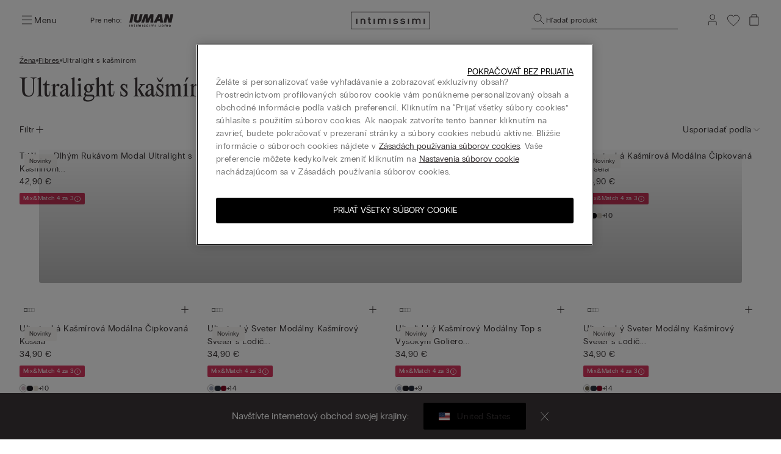

--- FILE ---
content_type: text/html;charset=UTF-8
request_url: https://www.intimissimi.com/sk/zena/fibres/ultralight_s_kasmirom/
body_size: 78998
content:
<!DOCTYPE html>
<html lang="sk-SK">
<head>
<meta http-equiv="content-language" content="sk-SK" />
<meta charset=UTF-8>
<meta http-equiv="x-ua-compatible" content="ie=edge">
<meta content="width=device-width, initial-scale=1, maximum-scale=1" name="viewport">
<meta name="theme-color" content="transparent"/>

<script type="text/javascript" src="https://try.abtasty.com/4dbe27f27de592a99474def48e0158c2.js"></script>






    <title>Ženy - Ultralight s kašmírom | Intimissimi</title>






<meta name="description" content="Secure payments. Choose the Intimissimi Women's products that best suit your style: Bras, Panties, Lingerie, Tops and Nightwear."/>





    
        
        <link rel="canonical" href="https://www.intimissimi.com/sk/zena/fibres/ultralight_s_kasmirom/" />
    

    
        <meta property="og:type" content="website">
    

    
        <meta property="og:site_name" content="intimissimi">
    

    
        <meta property="og:title" content="Ultralight s ka&scaron;m&iacute;rom Woman - Intimissimi">
    

    
        <meta property="og:local" content="sk_SK">
    

    
        <meta property="og:url" content="https://www.intimissimi.com/sk/zena/fibres/ultralight_s_kasmirom/">
    

    
        <meta property="og:description" content="Secure payments. Choose the Intimissimi Women&#39;s products that best suit your style: Bras, Panties, Lingerie, Tops and Nightwear.">
    






<script src="https://sdk.woosmap.com/localities/localitieswidget.2.0.js?key=woos-8a9bb531-192d-3cce-bb87-5f14e8819981"></script>

<link rel="icon" type="image/png" href="/on/demandware.static/Sites-intimissimi-sk-Site/-/default/dw15d29787/images/favicon.ico" />



<link rel="stylesheet" href="/on/demandware.static/Sites-intimissimi-sk-Site/-/sk_SK/v1769893109442/css/global.css" />
<link rel="stylesheet" href="/on/demandware.static/Sites-intimissimi-sk-Site/-/sk_SK/v1769893109442/css/productTileComponent.css" />


    <link rel="stylesheet" href="/on/demandware.static/Sites-intimissimi-sk-Site/-/sk_SK/v1769893109442/css/search.css" />

    <link rel="stylesheet" href="/on/demandware.static/Sites-intimissimi-sk-Site/-/sk_SK/v1769893109442/css/customCarousel.css" />


<link rel="preload" href="/on/demandware.static/Sites-intimissimi-sk-Site/-/default/dw881da71f/fonts/PPEditorialNew-Regular.woff2" as="font" type="font/woff2" crossorigin="anonymous"/>

<style>
    @font-face {
        font-family: 'EditorialNew-Regular';
        src: url("/on/demandware.static/Sites-intimissimi-sk-Site/-/default/dw881da71f/fonts/PPEditorialNew-Regular.woff2") format('woff2'),
            url("/on/demandware.static/Sites-intimissimi-sk-Site/-/default/dw4dbefd9c/fonts/PPEditorialNew-Regular.woff") format('woff'),
            url("/on/demandware.static/Sites-intimissimi-sk-Site/-/default/dwc8119999/fonts/PPEditorialNew-Regular.otf") format('opentype');
        font-weight: 400;
        font-style: normal;
        font-display: swap;
    }
</style>
<link rel="preload" href="/on/demandware.static/Sites-intimissimi-sk-Site/-/default/dwd554bd4d/fonts/PPRadioGrotesk-Bold.woff2" as="font" type="font/woff2" crossorigin="anonymous"/>
<link rel="preload" href="/on/demandware.static/Sites-intimissimi-sk-Site/-/default/dw94cb8c8d/fonts/PPRadioGrotesk-Regular.woff2" as="font" type="font/woff2" crossorigin="anonymous"/>

<style>
    @font-face {
        font-family: 'PPRadioGrotesk';
        src: url("/on/demandware.static/Sites-intimissimi-sk-Site/-/default/dw94cb8c8d/fonts/PPRadioGrotesk-Regular.woff2") format('woff2'),
            url("/on/demandware.static/Sites-intimissimi-sk-Site/-/default/dw151d7414/fonts/PPRadioGrotesk-Regular.woff") format('woff'),
            url("/on/demandware.static/Sites-intimissimi-sk-Site/-/default/dw572f5a62/fonts/PPRadioGrotesk-Regular.otf") format('opentype');
        font-weight: 400;
        font-style: normal;
        font-display: swap;
    }
    @font-face {
        font-family: 'PPRadioGrotesk';
        src: url("/on/demandware.static/Sites-intimissimi-sk-Site/-/default/dwd554bd4d/fonts/PPRadioGrotesk-Bold.woff2") format('woff2'),
            url("/on/demandware.static/Sites-intimissimi-sk-Site/-/default/dwd16fba83/fonts/PPRadioGrotesk-Bold.woff") format('woff'),
            url("/on/demandware.static/Sites-intimissimi-sk-Site/-/default/dw1acd0877/fonts/PPRadioGrotesk-Bold.otf") format('opentype');
        font-weight: 600;
        font-style: normal;
        font-display: swap;
    }
</style>




    <script type="application/ld+json">
{
  "@context": "https://schema.org/",
   "@type": "BreadcrumbList",
   "itemListElement": [
    
        {
            "@type": "ListItem",
            "position": "1",
            "name": "Žena",
            "item": "https://www.intimissimi.com/sk/zena/"
        },
    
        {
            "@type": "ListItem",
            "position": "2",
            "name": "Fibres",
            "item": "https://www.intimissimi.com/sk/zena/fibres/"
        },
    
        {
            "@type": "ListItem",
            "position": "3",
            "name": "Ultralight s ka&scaron;m&iacute;rom",
            "item": "https://www.intimissimi.com/sk/zena/fibres/ultralight_s_kasmirom/"
        }
    
    ]
}
</script>








<meta name="chrome" content="nointentdetection">










<link rel="alternate" hreflang="it-CH" href="https://www.intimissimi.com/ch/it/donna/tessuti/ultralight_con_cashmere/" />





<link rel="alternate" hreflang="de-CH" href="https://www.intimissimi.com/ch/damen/material/ultralight_mit_cashmere/" />



<link rel="alternate" hreflang="fr-CH" href="https://www.intimissimi.com/ch/fr/femme/tissus/ultra-leger_avec_cachemire/" />








<link rel="alternate" hreflang="en-IE" href="https://www.intimissimi.com/ie/women/fibres/ultralight_with_cashmere/" />





<link rel="alternate" hreflang="en-EE" href="https://www.intimissimi.com/ee/women/fibres/ultralight_with_cashmere/" />



<link rel="alternate" hreflang="en-LV" href="https://www.intimissimi.com/lv/women/fibres/ultralight_with_cashmere/" />



<link rel="alternate" hreflang="en-LT" href="https://www.intimissimi.com/lt/women/fibres/ultralight_with_cashmere/" />



<link rel="alternate" hreflang="en-MT" href="https://www.intimissimi.com/mt/women/fibres/ultralight_with_cashmere/" />



<link rel="alternate" hreflang="en-CY" href="https://www.intimissimi.com/cy/women/fibres/ultralight_with_cashmere/" />



<link rel="alternate" hreflang="en-SI" href="https://www.intimissimi.com/si/women/fibres/ultralight_with_cashmere/" />



<link rel="alternate" hreflang="fr-LU" href="https://www.intimissimi.com/lu/femme/tissus/ultra-leger_avec_cachemire/" />








<link rel="alternate" hreflang="el-GR" href="https://www.intimissimi.com/gr/%CE%B3%CF%85%CE%BD%CE%B1%CE%B9%CE%BA%CE%B1/fibres/ultralight_with_cashmere/" />










<link rel="alternate" hreflang="en-HK" href="https://www.intimissimi.com/hk/women/fibres/ultralight_with_cashmere/" />










<link rel="alternate" hreflang="hu-HU" href="https://www.intimissimi.com/hu/noi/szovetek/ultralight_anyag_kasmirral/" />










<link rel="alternate" hreflang="ja-JP" href="https://www.intimissimi.com/jp/%E3%82%A6%E3%82%A3%E3%83%A1%E3%83%B3%E3%82%BA/%E7%B4%A0%E6%9D%90/%E3%82%A6%E3%83%AB%E3%83%88%E3%83%A9%E3%83%A9%E3%82%A4%E3%83%88%E3%82%AB%E3%82%B7%E3%83%9F%E3%83%A4/" />












<link rel="alternate" hreflang="tr-TR" href="https://www.intimissimi.com/tr/kad%C4%B1n/kuma%C5%9Flar/ultralight_ka%C5%9Fmir/" />










<link rel="alternate" hreflang="uk-UA" href="https://www.intimissimi.com/ua/%D0%B6%D1%96%D0%BD%D0%BE%D1%87%D0%B0_%D0%BA%D0%BE%D0%BB%D0%B5%D0%BA%D1%86%D1%96%D1%8F/fibres/%D1%82%D1%80%D0%B8%D0%BA%D0%BE%D1%82%D0%B0%D0%B6_ultralight_%D0%B7_%D0%BA%D0%B0%D1%88%D0%B5%D0%BC%D1%96%D1%80%D0%BE%D0%BC/" />



<link rel="alternate" hreflang="ru-UA" href="https://www.intimissimi.com/ua/ru/%D0%B6%D0%B5%D0%BD%D1%89%D0%B8%D0%BD%D1%8B/%D1%82%D0%BA%D0%B0%D0%BD%D0%B8/%D1%82%D1%80%D0%B8%D0%BA%D0%BE%D1%82%D0%B0%D0%B6_ultralight_%D1%81_%D0%BA%D0%B0%D1%88%D0%B5%D0%BC%D0%B8%D1%80%D0%BE%D0%BC/" />










<link rel="alternate" hreflang="en-US" href="https://www.intimissimi.com/us/women/fabrics/ultralight_with_cashmere/" />














<link rel="alternate" hreflang="pt-PT" href="https://www.intimissimi.com/pt/mulher/tecidos/ultralight_com_caxemira/" />










<link rel="alternate" hreflang="fr-FR" href="https://www.intimissimi.com/fr/femme/tissus/ultra-leger_avec_cachemire/" />










<link rel="alternate" hreflang="fr-BE" href="https://www.intimissimi.com/be/fr/femme/tissus/ultra-leger_avec_cachemire/" />



<link rel="alternate" hreflang="nl-BE" href="https://www.intimissimi.com/be/nl/dames/stoffen/ultralicht_met_kasjmier/" />





<link rel="alternate" hreflang="en-BE" href="https://www.intimissimi.com/be/women/fibres/ultralight_with_cashmere/" />








<link rel="alternate" hreflang="sk-SK" href="https://www.intimissimi.com/sk/zena/fibres/ultralight_s_kasmirom/" />










<link rel="alternate" hreflang="es-ES" href="https://www.intimissimi.com/es/mujer/tejidos/cashmere_ultralight/" />



<link rel="alternate" hreflang="ca-ES" href="https://www.intimissimi.com/es/ca/dona/tejidos/cashmere_ultralight/" />










<link rel="alternate" hreflang="hr-HR" href="https://www.intimissimi.com/hr/zene/fibres/ultratanka_vlakna_s_kasmirom/" />



















<link rel="alternate" hreflang="en-GB" href="https://www.intimissimi.com/uk/women/fibres/ultralight_with_cashmere/" />








<link rel="alternate" hreflang="de-AT" href="https://www.intimissimi.com/at/damen/material/ultralight_mit_kaschmir/" />










<link rel="alternate" hreflang="sv-SE" href="https://www.intimissimi.com/se/dam/material/ultralight_med_kashmir/" />





<link rel="alternate" hreflang="en-SE" href="https://www.intimissimi.com/se/en/women/fibres/ultralight_with_cashmere/" />








<link rel="alternate" hreflang="en-DK" href="https://www.intimissimi.com/dk/women/fibres/ultralight_with_cashmere/" />










<link rel="alternate" hreflang="es-MX" href="https://www.intimissimi.com/mx/mujer/tejidos/cashmere_ultralight/" />










<link rel="alternate" hreflang="nl-NL" href="https://www.intimissimi.com/nl/nl/dames/stoffen/ultralicht_met_kasjmier/" />



<link rel="alternate" hreflang="en-NL" href="https://www.intimissimi.com/nl/women/fibres/ultralight_with_cashmere/" />








<link rel="alternate" hreflang="ro-RO" href="https://www.intimissimi.com/ro/femei/fibres/ultralight_cu_ca%C8%99mir/" />



<link rel="alternate" hreflang="en-RO" href="https://www.intimissimi.com/ro/en/women/fibres/ultralight_with_cashmere/" />








<link rel="alternate" hreflang="cs-CZ" href="https://www.intimissimi.com/cz/damske/materialy/ultralight_s_kasmirem/" />










<link rel="alternate" hreflang="de-DE" href="https://www.intimissimi.com/de/damen/material/ultralight_mit_kaschmir/" />










<link rel="alternate" hreflang="pl-PL" href="https://www.intimissimi.com/pl/kobieta/tkaniny/kaszmir_ultralekki/" />










<link rel="alternate" hreflang="it-IT" href="https://www.intimissimi.com/it/donna/tessuti/ultralight_con_cashmere/" />








<script>//common/scripts.isml</script>

<script type="text/javascript" src="/on/demandware.static/Sites-intimissimi-sk-Site/-/sk_SK/v1769893109442/js/vendor.min.js"></script>
<script defer type="text/javascript" src="/on/demandware.static/Sites-intimissimi-sk-Site/-/sk_SK/v1769893109442/js/main.min.js"></script>

<script defer="defer" lang="javascript" src="/on/demandware.static/Sites-intimissimi-sk-Site/-/sk_SK/v1769893109442/js/productTileComponent.min.js"></script>

    <script defer type="text/javascript" src="/on/demandware.static/Sites-intimissimi-sk-Site/-/sk_SK/v1769893109442/js/search.min.js"></script>

    <script defer type="text/javascript" src="/on/demandware.static/Sites-intimissimi-sk-Site/-/sk_SK/v1769893109442/js/customCarousel.min.js"></script>

<script defer="defer" lang="javascript" src="https://cdns.gigya.com/js/gigya.js?apikey=3_KZJ8N5naj8NkK97iRqqOaW0XJAX003WUd_4YQQT1ztdYVDE-omzqIgGlfI8YFXct">
{
    enabledProviders: 'facebook, googleplus, twitter'
}
</script>





<script>
(function(){
    window.Urls = {"getNewsletterPopup":"/sk/newsletter/"};
    window.SitePreferences = {"NewsletterPopupExpiryDays":5,"NewsletterPopupEnabled":false,"NewsletterPopupDelay":15000,"NewsletterDisabledEndpoints":["Account-QRSignup","Account-QRSignupConfirm"]};
    window.FindYourSizeData = {"findYourSizeData":"{\n\"first\":{\"from\":68,\"to\":73,\"it\":1,\"eu\":70,\"es\":80,\"fr\":80,\"gb\":32, \"pt\":32,\"lu\":80, \"hk\":32},\n\"second\":{\"from\":74,\"to\":78,\"it\":2,\"eu\":75,\"es\":85,\"fr\":85,\"gb\":34, \"pt\":34,\"lu\":85, \"hk\":34},\n\"third\":{\"from\":79,\"to\":83,\"it\":3,\"eu\":80,\"es\":90,\"fr\":90,\"gb\":36, \"pt\":36,\"lu\":90, \"hk\":36},\n\"fourth\":{\"from\":84,\"to\":88,\"it\":4,\"eu\":85,\"es\":95,\"fr\":95,\"gb\":38, \"pt\":38,\"lu\":95, \"hk\":38},\n\"fifth\":{\"from\":89,\"to\":93,\"it\":5,\"eu\":90,\"es\":100,\"fr\":100,\"gb\":40, \"pt\":40,\"lu\":100, \"hk\":40},\n\"sixth\":{\"from\":94,\"to\":98,\"it\":6,\"eu\":95,\"es\":105,\"fr\":105,\"gb\":42, \"pt\":42,\"lu\":105, \"hk\":42},\n\"seventh\":{\"from\":27,\"to\":28,\"us\":32},\n\"eigth\":{\"from\":29,\"to\":30,\"us\":34},\n\"ninth\":{\"from\":31,\"to\":32,\"us\":36},\n\"tenth\":{\"from\":33,\"to\":34,\"us\":38},\n\"eleventh\":{\"from\":35,\"to\":37,\"us\":40},\n\"twelveth\":{\"from\":38,\"to\":39,\"us\":42}\n}"};
    window.FindYourSizeDataCirc = {"findYourSizeDataCirc":"{\n\"it_1\":{\"A\":{\"from\":73, \"to\":77},\"B\":{\"from\":78, \"to\":83},\"C\":{\"from\":84, \"to\":88},\"D\":{\"from\":89, \"to\":93},\"E\":{\"from\":94, \"to\":98},\"F\":{\"from\":99, \"to\":103}},\n\"it_2\":{\"A\":{\"from\":78, \"to\":83},\"B\":{\"from\":84, \"to\":88},\"C\":{\"from\":89, \"to\":93},\"D\":{\"from\":94, \"to\":98},\"E\":{\"from\":99, \"to\":103},\"F\":{\"from\":104, \"to\":108}},\n\"it_3\":{\"A\":{\"from\":84, \"to\":88},\"B\":{\"from\":89, \"to\":93},\"C\":{\"from\":94, \"to\":98},\"D\":{\"from\":99, \"to\":103},\"E\":{\"from\":104, \"to\":108},\"F\":{\"from\":109, \"to\":113}},\n\"it_4\":{\"A\":{\"from\":89, \"to\":93},\"B\":{\"from\":94, \"to\":98},\"C\":{\"from\":99, \"to\":103},\"D\":{\"from\":104, \"to\":108},\"E\":{\"from\":109, \"to\":113},\"F\":{\"from\":114, \"to\":118}},\n\"it_5\":{\"A\":{\"from\":94, \"to\":98},\"B\":{\"from\":99, \"to\":103},\"C\":{\"from\":104, \"to\":108},\"D\":{\"from\":109, \"to\":113},\"E\":{\"from\":114, \"to\":118},\"F\":{\"from\":119, \"to\":123}},\n\"it_6\":{\"A\":{\"from\":99, \"to\":103},\"B\":{\"from\":104, \"to\":108},\"C\":{\"from\":109, \"to\":113},\"D\":{\"from\":114, \"to\":118},\"E\":{\"from\":119, \"to\":123},\"F\":{\"from\":124, \"to\":128}},\n\"eu_70\":{\"A\":{\"from\":73, \"to\":77},\"B\":{\"from\":78, \"to\":83},\"C\":{\"from\":84, \"to\":88},\"D\":{\"from\":89, \"to\":93},\"E\":{\"from\":94, \"to\":98},\"F\":{\"from\":99, \"to\":103}},\n\"eu_75\":{\"A\":{\"from\":78, \"to\":83},\"B\":{\"from\":84, \"to\":88},\"C\":{\"from\":89, \"to\":93},\"D\":{\"from\":94, \"to\":98},\"E\":{\"from\":99, \"to\":103},\"F\":{\"from\":104, \"to\":108}},\n\"eu_80\":{\"A\":{\"from\":84, \"to\":88},\"B\":{\"from\":89, \"to\":93},\"C\":{\"from\":94, \"to\":98},\"D\":{\"from\":99, \"to\":103},\"E\":{\"from\":104, \"to\":108},\"F\":{\"from\":109, \"to\":113}},\n\"eu_85\":{\"A\":{\"from\":89, \"to\":93},\"B\":{\"from\":94, \"to\":98},\"C\":{\"from\":99, \"to\":103},\"D\":{\"from\":104, \"to\":108},\"E\":{\"from\":109, \"to\":113},\"F\":{\"from\":114, \"to\":118}},\n\"eu_90\":{\"A\":{\"from\":94, \"to\":98},\"B\":{\"from\":99, \"to\":103},\"C\":{\"from\":104, \"to\":108},\"D\":{\"from\":109, \"to\":113},\"E\":{\"from\":114, \"to\":118},\"F\":{\"from\":119, \"to\":123}},\n\"eu_95\":{\"A\":{\"from\":99, \"to\":103},\"B\":{\"from\":104, \"to\":108},\"C\":{\"from\":109, \"to\":113},\"D\":{\"from\":114, \"to\":118},\"E\":{\"from\":119, \"to\":123},\"F\":{\"from\":124, \"to\":128}},\n\"es_80\":{\"A\":{\"from\":73, \"to\":77},\"B\":{\"from\":78, \"to\":83},\"C\":{\"from\":84, \"to\":88},\"D\":{\"from\":89, \"to\":93},\"E\":{\"from\":94, \"to\":98},\"F\":{\"from\":99, \"to\":103}},\n\"es_85\":{\"A\":{\"from\":78, \"to\":83},\"B\":{\"from\":84, \"to\":88},\"C\":{\"from\":89, \"to\":93},\"D\":{\"from\":94, \"to\":98},\"E\":{\"from\":99, \"to\":103},\"F\":{\"from\":104, \"to\":108}},\n\"es_90\":{\"A\":{\"from\":84, \"to\":88},\"B\":{\"from\":89, \"to\":93},\"C\":{\"from\":94, \"to\":98},\"D\":{\"from\":99, \"to\":103},\"E\":{\"from\":104, \"to\":108},\"F\":{\"from\":109, \"to\":113}},\n\"es_95\":{\"A\":{\"from\":89, \"to\":93},\"B\":{\"from\":94, \"to\":98},\"C\":{\"from\":99, \"to\":103},\"D\":{\"from\":104, \"to\":108},\"E\":{\"from\":109, \"to\":113},\"F\":{\"from\":114, \"to\":118}},\n\"es_100\":{\"A\":{\"from\":94, \"to\":98},\"B\":{\"from\":99, \"to\":103},\"C\":{\"from\":104, \"to\":108},\"D\":{\"from\":109, \"to\":113},\"E\":{\"from\":114, \"to\":118},\"F\":{\"from\":119, \"to\":123}},\n\"es_105\":{\"A\":{\"from\":99, \"to\":103},\"B\":{\"from\":104, \"to\":108},\"C\":{\"from\":109, \"to\":113},\"D\":{\"from\":114, \"to\":118},\"E\":{\"from\":119, \"to\":123},\"F\":{\"from\":124, \"to\":128}},\n\"fr_80\":{\"A\":{\"from\":73, \"to\":77},\"B\":{\"from\":78, \"to\":83},\"C\":{\"from\":84, \"to\":88},\"D\":{\"from\":89, \"to\":93},\"E\":{\"from\":94, \"to\":98},\"F\":{\"from\":99, \"to\":103}},\n\"fr_85\":{\"A\":{\"from\":78, \"to\":83},\"B\":{\"from\":84, \"to\":88},\"C\":{\"from\":89, \"to\":93},\"D\":{\"from\":94, \"to\":98},\"E\":{\"from\":99, \"to\":103},\"F\":{\"from\":104, \"to\":108}},\n\"fr_90\":{\"A\":{\"from\":84, \"to\":88},\"B\":{\"from\":89, \"to\":93},\"C\":{\"from\":94, \"to\":98},\"D\":{\"from\":99, \"to\":103},\"E\":{\"from\":104, \"to\":108},\"F\":{\"from\":109, \"to\":113}},\n\"fr_95\":{\"A\":{\"from\":89, \"to\":93},\"B\":{\"from\":94, \"to\":98},\"C\":{\"from\":99, \"to\":103},\"D\":{\"from\":104, \"to\":108},\"E\":{\"from\":109, \"to\":113},\"F\":{\"from\":114, \"to\":118}},\n\"fr_100\":{\"A\":{\"from\":94, \"to\":98},\"B\":{\"from\":99, \"to\":103},\"C\":{\"from\":104, \"to\":108},\"D\":{\"from\":109, \"to\":113},\"E\":{\"from\":114, \"to\":118},\"F\":{\"from\":119, \"to\":123}},\n\"fr_105\":{\"A\":{\"from\":99, \"to\":103},\"B\":{\"from\":104, \"to\":108},\"C\":{\"from\":109, \"to\":113},\"D\":{\"from\":114, \"to\":118},\"E\":{\"from\":119, \"to\":123},\"F\":{\"from\":124, \"to\":128}},\n\"lu_80\":{\"A\":{\"from\":73, \"to\":77},\"B\":{\"from\":78, \"to\":83},\"C\":{\"from\":84, \"to\":88},\"D\":{\"from\":89, \"to\":93},\"E\":{\"from\":94, \"to\":98},\"F\":{\"from\":99, \"to\":103}},\n\"lu_85\":{\"A\":{\"from\":78, \"to\":83},\"B\":{\"from\":84, \"to\":88},\"C\":{\"from\":89, \"to\":93},\"D\":{\"from\":94, \"to\":98},\"E\":{\"from\":99, \"to\":103},\"F\":{\"from\":104, \"to\":108}},\n\"lu_90\":{\"A\":{\"from\":84, \"to\":88},\"B\":{\"from\":89, \"to\":93},\"C\":{\"from\":94, \"to\":98},\"D\":{\"from\":99, \"to\":103},\"E\":{\"from\":104, \"to\":108},\"F\":{\"from\":109, \"to\":113}},\n\"lu_95\":{\"A\":{\"from\":89, \"to\":93},\"B\":{\"from\":94, \"to\":98},\"C\":{\"from\":99, \"to\":103},\"D\":{\"from\":104, \"to\":108},\"E\":{\"from\":109, \"to\":113},\"F\":{\"from\":114, \"to\":118}},\n\"lu_100\":{\"A\":{\"from\":94, \"to\":98},\"B\":{\"from\":99, \"to\":103},\"C\":{\"from\":104, \"to\":108},\"D\":{\"from\":109, \"to\":113},\"E\":{\"from\":114, \"to\":118},\"F\":{\"from\":119, \"to\":123}},\n\"lu_105\":{\"A\":{\"from\":99, \"to\":103},\"B\":{\"from\":104, \"to\":108},\"C\":{\"from\":109, \"to\":113},\"D\":{\"from\":114, \"to\":118},\"E\":{\"from\":119, \"to\":123},\"F\":{\"from\":124, \"to\":128}},\n\"us_32\":{\"A\":{\"from\":29, \"to\":30},\"B\":{\"from\":31, \"to\":32},\"C\":{\"from\":33, \"to\":34},\"D\":{\"from\":35, \"to\":36},\"DD\":{\"from\":37, \"to\":39},\"DDD\":{\"from\":40, \"to\":41}},\n\"us_34\":{\"A\":{\"from\":31, \"to\":32},\"B\":{\"from\":33, \"to\":34},\"C\":{\"from\":35, \"to\":36},\"D\":{\"from\":37, \"to\":39},\"DD\":{\"from\":40, \"to\":41},\"DDD\":{\"from\":41, \"to\":43}},\n\"us_36\":{\"A\":{\"from\":33, \"to\":34},\"B\":{\"from\":35, \"to\":36},\"C\":{\"from\":37, \"to\":39},\"D\":{\"from\":40, \"to\":41},\"DD\":{\"from\":41, \"to\":43},\"DDD\":{\"from\":43, \"to\":44}},\n\"us_38\":{\"A\":{\"from\":35, \"to\":36},\"B\":{\"from\":37, \"to\":39},\"C\":{\"from\":40, \"to\":41},\"D\":{\"from\":41, \"to\":43},\"DD\":{\"from\":43, \"to\":44},\"DDD\":{\"from\":45, \"to\":46}},\n\"us_40\":{\"A\":{\"from\":37, \"to\":39},\"B\":{\"from\":40, \"to\":41},\"C\":{\"from\":41, \"to\":43},\"D\":{\"from\":43, \"to\":44},\"DD\":{\"from\":45, \"to\":46},\"DDD\":{\"from\":47, \"to\":48}},\n\"us_42\":{\"A\":{\"from\":40, \"to\":41},\"B\":{\"from\":41, \"to\":43},\"C\":{\"from\":43, \"to\":44},\"D\":{\"from\":45, \"to\":46},\"DD\":{\"from\":47, \"to\":48},\"DDD\":{\"from\":49, \"to\":50}},\n\"gb_32\":{\"A\":{\"from\":73, \"to\":77},\"B\":{\"from\":78, \"to\":83},\"C\":{\"from\":84, \"to\":88},\"D\":{\"from\":89, \"to\":93},\"DD\":{\"from\":94, \"to\":98},\"F\":{\"from\":99, \"to\":103}},\n\"gb_34\":{\"A\":{\"from\":78, \"to\":83},\"B\":{\"from\":84, \"to\":88},\"C\":{\"from\":89, \"to\":93},\"D\":{\"from\":94, \"to\":98},\"DD\":{\"from\":99, \"to\":103},\"F\":{\"from\":104, \"to\":108}},\n\"gb_36\":{\"A\":{\"from\":84, \"to\":88},\"B\":{\"from\":89, \"to\":93},\"C\":{\"from\":94, \"to\":98},\"D\":{\"from\":99, \"to\":103},\"DD\":{\"from\":104, \"to\":108},\"F\":{\"from\":109, \"to\":113}},\n\"gb_38\":{\"A\":{\"from\":89, \"to\":93},\"B\":{\"from\":94, \"to\":98},\"C\":{\"from\":99, \"to\":103},\"D\":{\"from\":104, \"to\":108},\"DD\":{\"from\":109, \"to\":113},\"F\":{\"from\":114, \"to\":118}},\n\"gb_40\":{\"A\":{\"from\":94, \"to\":98},\"B\":{\"from\":99, \"to\":103},\"C\":{\"from\":104, \"to\":108},\"D\":{\"from\":109, \"to\":113},\"DD\":{\"from\":114, \"to\":118},\"F\":{\"from\":119, \"to\":123}},\n\"gb_42\":{\"A\":{\"from\":99, \"to\":103},\"B\":{\"from\":104, \"to\":108},\"C\":{\"from\":109, \"to\":113},\"D\":{\"from\":114, \"to\":118},\"DD\":{\"from\":119, \"to\":123},\"F\":{\"from\":124, \"to\":128}},\n\"pt_32\":{\"A\":{\"from\":73, \"to\":77},\"B\":{\"from\":78, \"to\":83},\"C\":{\"from\":84, \"to\":88},\"D\":{\"from\":89, \"to\":93},\"E\":{\"from\":94, \"to\":98},\"F\":{\"from\":99, \"to\":103}},\n\"pt_34\":{\"A\":{\"from\":78, \"to\":83},\"B\":{\"from\":84, \"to\":88},\"C\":{\"from\":89, \"to\":93},\"D\":{\"from\":94, \"to\":98},\"E\":{\"from\":99, \"to\":103},\"F\":{\"from\":104, \"to\":108}},\n\"pt_36\":{\"A\":{\"from\":84, \"to\":88},\"B\":{\"from\":89, \"to\":93},\"C\":{\"from\":94, \"to\":98},\"D\":{\"from\":99, \"to\":103},\"E\":{\"from\":104, \"to\":108},\"F\":{\"from\":109, \"to\":113}},\n\"pt_38\":{\"A\":{\"from\":89, \"to\":93},\"B\":{\"from\":94, \"to\":98},\"C\":{\"from\":99, \"to\":103},\"D\":{\"from\":104, \"to\":108},\"E\":{\"from\":109, \"to\":113},\"F\":{\"from\":114, \"to\":118}},\n\"pt_40\":{\"A\":{\"from\":94, \"to\":98},\"B\":{\"from\":99, \"to\":103},\"C\":{\"from\":104, \"to\":108},\"D\":{\"from\":109, \"to\":113},\"E\":{\"from\":114, \"to\":118},\"F\":{\"from\":119, \"to\":123}},\n\"pt_42\":{\"A\":{\"from\":99, \"to\":103},\"B\":{\"from\":104, \"to\":108},\"C\":{\"from\":109, \"to\":113},\"D\":{\"from\":114, \"to\":118},\"E\":{\"from\":119, \"to\":123},\"F\":{\"from\":124, \"to\":128}},\n\"hk_32\":{\"A\":{\"from\":73, \"to\":77},\"B\":{\"from\":78, \"to\":83},\"C\":{\"from\":84, \"to\":88},\"D\":{\"from\":89, \"to\":93},\"E\":{\"from\":94, \"to\":98},\"F\":{\"from\":99, \"to\":103}},\n\"hk_34\":{\"A\":{\"from\":78, \"to\":83},\"B\":{\"from\":84, \"to\":88},\"C\":{\"from\":89, \"to\":93},\"D\":{\"from\":94, \"to\":98},\"E\":{\"from\":99, \"to\":103},\"F\":{\"from\":104, \"to\":108}},\n\"hk_36\":{\"A\":{\"from\":84, \"to\":88},\"B\":{\"from\":89, \"to\":93},\"C\":{\"from\":94, \"to\":98},\"D\":{\"from\":99, \"to\":103},\"E\":{\"from\":104, \"to\":108},\"F\":{\"from\":109, \"to\":113}},\n\"hk_38\":{\"A\":{\"from\":89, \"to\":93},\"B\":{\"from\":94, \"to\":98},\"C\":{\"from\":99, \"to\":103},\"D\":{\"from\":104, \"to\":108},\"E\":{\"from\":109, \"to\":113},\"F\":{\"from\":114, \"to\":118}},\n\"hk_40\":{\"A\":{\"from\":94, \"to\":98},\"B\":{\"from\":99, \"to\":103},\"C\":{\"from\":104, \"to\":108},\"D\":{\"from\":109, \"to\":113},\"E\":{\"from\":114, \"to\":118},\"F\":{\"from\":119, \"to\":123}},\n\"hk_42\":{\"A\":{\"from\":99, \"to\":103},\"B\":{\"from\":104, \"to\":108},\"C\":{\"from\":109, \"to\":113},\"D\":{\"from\":114, \"to\":118},\"E\":{\"from\":119, \"to\":123},\"F\":{\"from\":124, \"to\":128}}\n}"};
    window.Resources = {"payments":{"mandatoryField":"Povinné pole"}};
    window.StoreAssortment = {"storeAssortments":"{\n\"codeDU\": \"I1\",\n\"codeU\": \"I2\",\n\"codeD\": \"I3\"\n}"};
    window.CustomizationClass = {"customizationClass":"{\n\"W_Bras\":{\n  \"customizationOptions\":[\"initials\"],\n  \"customizationPositions\":1,\n\"topDesktop\":1794,\n  \"leftDesktop\":982,\n  \"0\": \"A - Lato\",\n  \"1\": \"\",\n  \"2\":\"\"\n},\n\"W_Panties\":{\n  \"customizationOptions\":[\"initials\"],\n  \"customizationPositions\":2,\n  \"personalizationImgTop\":\"PartiBasse_fronte.jpg\",\n  \"personalizationImgDown\":\"PartiBasse_retro.jpg\",\n \"topDesktop\":1224,\n  \"leftDesktop\":1385,\n  \"topDesktopBack\":1215,\n  \"leftDesktopBack\":1396,\n  \"0\": \"A - Fronte\",\n  \"1\": \"A - Fronte\",\n  \"2\":\"B - Retro\"\n},\n\"W_Tops\":{\n  \"customizationOptions\":[\"initials\"],\n  \"customizationPositions\":2,\n  \"personalizationImgTop\":\"Canotta_alto.jpg\",\n  \"personalizationImgDown\":\"Canotta_basso.jpg\",\n    \"topDesktop\":1582,\n  \"leftDesktop\":1235,\n  \"topDesktopBack\":1959,\n  \"leftDesktopBack\":1235,\n  \"0\": \"A - Alto\",\n  \"1\": \"A - Alto\",\n  \"2\":\"B - Basso\",\n  \"switchDisable\": true\n},\n\"W_Kimono\":{\n  \"customizationOptions\":[\"initials\"],\n  \"customizationPositions\":1,\n     \"topDesktop\":1400,\n  \"leftDesktop\":1217,\n  \"0\": \"A - Fronte\",\n  \"1\": \"\",\n  \"2\":\"\"\n},\n\"W_silkKnickers\":{\n  \"customizationOptions\":[\"initials\"],\n  \"customizationPositions\":2,\n  \"personalizationImgTop\":\"Culotte_alto.jpg\",\n  \"personalizationImgDown\":\"Culotte_basso.jpg\",\n   \"topDesktop\":1052,\n  \"leftDesktop\":1363,\n  \"topDesktopBack\":1425,\n  \"leftDesktopBack\":1452,\n   \"0\": \"A - Alto\",\n   \"1\": \"A - Alto\",\n   \"2\":\"B - Basso\",\n  \"switchDisable\": true\n},\n\"M_TShirts\":{\n  \"customizationOptions\":[\"initials\"],\n  \"customizationPositions\":1,\n   \"topDesktop\":1584,\n  \"leftDesktop\":1226,\n  \"0\": \"A - Fronte\",\n  \"1\": \"\",\n  \"2\":\"\"\n},\n\"M_Boxer\":{\n  \"customizationOptions\":[\"initials\"],\n  \"customizationPositions\":1,\n    \"topDesktop\":1530,\n  \"leftDesktop\":1465,\n  \"0\": \"A - Fronte\",\n  \"1\": \"\",\n  \"2\":\"\"\n},\n\"M_Slip\":{\n  \"customizationOptions\":[\"initials\"],\n  \"customizationPositions\":1,\n    \"topDesktop\":1205,\n  \"leftDesktop\":1505,\n  \"0\": \"A - Fronte\",\n  \"1\": \"\",\n  \"2\":\"\"\n},\n\"W_Nightwear\":{\n  \"customizationOptions\":[\"initials\"],\n  \"customizationPositions\":1,\n    \"topDesktop\":1805,\n  \"leftDesktop\":1244,\n  \"0\": \"A - Fronte\",\n  \"1\": \"\",\n  \"2\":\"\"\n},\n\"M_Nightwear\":{\n  \"customizationOptions\":[\"initials\"],\n  \"customizationPositions\":1,\n   \"topDesktop\":1775,\n  \"leftDesktop\":1102,\n  \"0\": \"A - Fronte\",\n  \"1\": \"\",\n  \"2\":\"\"\n},\n\"M_Pijamas\":{\n  \"customizationOptions\":[\"initials\"],\n  \"customizationPositions\":1,\n   \"topDesktop\":1578,\n  \"leftDesktop\":1137,\n  \"0\": \"A - Fronte\",\n  \"1\": \"\",\n  \"2\": \"\"\n}\n}"};
    window.PersonalizationColor = {"personalizationColor":"[\n{\"src\":\"BLACK - 1800.JPG\",\n\"alt\":\"#000000\"\n},\n{\"src\":\"BLU - 1966.JPG\",\n\"alt\":\"#000033\"\n},\n{\"src\":\"CERALACCA - 1986.JPG\",\n\"alt\":\"#990033\"\n},\n{\"src\":\"GRIGIO - 1810.JPG\",\n\"alt\":\"#cccccc\"\n},\n{\"src\":\"ROSA - 1917.JPG\",\n\"alt\":\"#b98f8f\"\n},\n{\"src\":\"SETA - 1682.JPG\",\n\"alt\":\"#aea190\"\n}\n]"};
    window.Multilanguage = {"getMultilanguagePopup":"/on/demandware.store/Sites-intimissimi-sk-Site/sk_SK/Newsletter-Multilanguage"};
    window.PersonalizationEnabledCountries = {"PersonalizationEnabledCountries":true}
    window.ll_script = {
        base: '/on/demandware.static/Sites-intimissimi-sk-Site/-/sk_SK/v1769893109442/js/'
    };
}());
</script>


    <script type="text/javascript">
    (function() {
        function riskifiedBeaconLoad() {
        var store_domain = 'www.intimissimi.com';
        var session_id = '3kkaWi9ye2rGmwx1hHaso1UZ_3YNT3KKvlM=';
        var url = ('https:' == document.location.protocol ? 'https://' : 'http://')
            + "beacon.riskified.com?shop=" + store_domain + "&sid=" + session_id;
        var s = document.createElement('script'); 
        s.type = 'text/javascript';
        s.async = true;
        s.src = url;
        var x = document.getElementsByTagName('script')[0];
        x.parentNode.insertBefore(s, x);
        }
        if (window.attachEvent)
        window.attachEvent('onload', riskifiedBeaconLoad)
        else
        window.addEventListener('load', riskifiedBeaconLoad, false);
    })();
</script>



<!-- Swiss Post -->












<!-- COREMEDIA HEAD -->








<link href="//sfra.production.calzedonia.coremedia.cloud/resource/themes/intimissimi/css/intimissimi-685640-77.css" rel="stylesheet" >
  <meta name="coremedia_content_id" content="1542618"   >



<!-- END COREMEDIA HEAD -->

<script type="text/javascript">//<!--
/* <![CDATA[ (head-active_data.js) */
var dw = (window.dw || {});
dw.ac = {
    _analytics: null,
    _events: [],
    _category: "",
    _searchData: "",
    _anact: "",
    _anact_nohit_tag: "",
    _analytics_enabled: "true",
    _timeZone: "Europe/Bratislava",
    _capture: function(configs) {
        if (Object.prototype.toString.call(configs) === "[object Array]") {
            configs.forEach(captureObject);
            return;
        }
        dw.ac._events.push(configs);
    },
	capture: function() { 
		dw.ac._capture(arguments);
		// send to CQ as well:
		if (window.CQuotient) {
			window.CQuotient.trackEventsFromAC(arguments);
		}
	},
    EV_PRD_SEARCHHIT: "searchhit",
    EV_PRD_DETAIL: "detail",
    EV_PRD_RECOMMENDATION: "recommendation",
    EV_PRD_SETPRODUCT: "setproduct",
    applyContext: function(context) {
        if (typeof context === "object" && context.hasOwnProperty("category")) {
        	dw.ac._category = context.category;
        }
        if (typeof context === "object" && context.hasOwnProperty("searchData")) {
        	dw.ac._searchData = context.searchData;
        }
    },
    setDWAnalytics: function(analytics) {
        dw.ac._analytics = analytics;
    },
    eventsIsEmpty: function() {
        return 0 == dw.ac._events.length;
    }
};
/* ]]> */
// -->
</script>
<script type="text/javascript">//<!--
/* <![CDATA[ (head-cquotient.js) */
var CQuotient = window.CQuotient = {};
CQuotient.clientId = 'bhhr-intimissimi-sk';
CQuotient.realm = 'BHHR';
CQuotient.siteId = 'intimissimi-sk';
CQuotient.instanceType = 'prd';
CQuotient.locale = 'sk_SK';
CQuotient.fbPixelId = '__UNKNOWN__';
CQuotient.activities = [];
CQuotient.cqcid='';
CQuotient.cquid='';
CQuotient.cqeid='';
CQuotient.cqlid='';
CQuotient.apiHost='api.cquotient.com';
/* Turn this on to test against Staging Einstein */
/* CQuotient.useTest= true; */
CQuotient.useTest = ('true' === 'false');
CQuotient.initFromCookies = function () {
	var ca = document.cookie.split(';');
	for(var i=0;i < ca.length;i++) {
	  var c = ca[i];
	  while (c.charAt(0)==' ') c = c.substring(1,c.length);
	  if (c.indexOf('cqcid=') == 0) {
		CQuotient.cqcid=c.substring('cqcid='.length,c.length);
	  } else if (c.indexOf('cquid=') == 0) {
		  var value = c.substring('cquid='.length,c.length);
		  if (value) {
		  	var split_value = value.split("|", 3);
		  	if (split_value.length > 0) {
			  CQuotient.cquid=split_value[0];
		  	}
		  	if (split_value.length > 1) {
			  CQuotient.cqeid=split_value[1];
		  	}
		  	if (split_value.length > 2) {
			  CQuotient.cqlid=split_value[2];
		  	}
		  }
	  }
	}
}
CQuotient.getCQCookieId = function () {
	if(window.CQuotient.cqcid == '')
		window.CQuotient.initFromCookies();
	return window.CQuotient.cqcid;
};
CQuotient.getCQUserId = function () {
	if(window.CQuotient.cquid == '')
		window.CQuotient.initFromCookies();
	return window.CQuotient.cquid;
};
CQuotient.getCQHashedEmail = function () {
	if(window.CQuotient.cqeid == '')
		window.CQuotient.initFromCookies();
	return window.CQuotient.cqeid;
};
CQuotient.getCQHashedLogin = function () {
	if(window.CQuotient.cqlid == '')
		window.CQuotient.initFromCookies();
	return window.CQuotient.cqlid;
};
CQuotient.trackEventsFromAC = function (/* Object or Array */ events) {
try {
	if (Object.prototype.toString.call(events) === "[object Array]") {
		events.forEach(_trackASingleCQEvent);
	} else {
		CQuotient._trackASingleCQEvent(events);
	}
} catch(err) {}
};
CQuotient._trackASingleCQEvent = function ( /* Object */ event) {
	if (event && event.id) {
		if (event.type === dw.ac.EV_PRD_DETAIL) {
			CQuotient.trackViewProduct( {id:'', alt_id: event.id, type: 'raw_sku'} );
		} // not handling the other dw.ac.* events currently
	}
};
CQuotient.trackViewProduct = function(/* Object */ cqParamData){
	var cq_params = {};
	cq_params.cookieId = CQuotient.getCQCookieId();
	cq_params.userId = CQuotient.getCQUserId();
	cq_params.emailId = CQuotient.getCQHashedEmail();
	cq_params.loginId = CQuotient.getCQHashedLogin();
	cq_params.product = cqParamData.product;
	cq_params.realm = cqParamData.realm;
	cq_params.siteId = cqParamData.siteId;
	cq_params.instanceType = cqParamData.instanceType;
	cq_params.locale = CQuotient.locale;
	
	if(CQuotient.sendActivity) {
		CQuotient.sendActivity(CQuotient.clientId, 'viewProduct', cq_params);
	} else {
		CQuotient.activities.push({activityType: 'viewProduct', parameters: cq_params});
	}
};
/* ]]> */
// -->
</script>
<!-- Demandware Apple Pay -->

<style type="text/css">ISAPPLEPAY{display:inline}.dw-apple-pay-button,.dw-apple-pay-button:hover,.dw-apple-pay-button:active{background-color:black;background-image:-webkit-named-image(apple-pay-logo-white);background-position:50% 50%;background-repeat:no-repeat;background-size:75% 60%;border-radius:5px;border:1px solid black;box-sizing:border-box;margin:5px auto;min-height:30px;min-width:100px;padding:0}
.dw-apple-pay-button:after{content:'Apple Pay';visibility:hidden}.dw-apple-pay-button.dw-apple-pay-logo-white{background-color:white;border-color:white;background-image:-webkit-named-image(apple-pay-logo-black);color:black}.dw-apple-pay-button.dw-apple-pay-logo-white.dw-apple-pay-border{border-color:black}</style>

</head>

<body class="cc-womanSite">

<script type="text/javascript" id="c53c04144c1b">
    (function () {
        var merchantConfig = {
            csp: false
        };

        var siteId = "c53c04144c1b";
function t(t,e){for(var n=t.split(""),r=0;r<n.length;++r)n[r]=String.fromCharCode(n[r].charCodeAt(0)+e);return n.join("")}function e(e){return t(e,-_).replace(/%SN%/g,siteId)}function n(t){try{if("number"==typeof t&&window.location&&window.location.pathname){for(var e=window.location.pathname.split("/"),n=[],r=0;r<=Math.min(e.length-1,Math.abs(t));r++)n.push(e[r]);return n.join("/")||"/"}}catch(t){}return"/"}function r(t){try{Q.ex=t,o()&&-1===Q.ex.indexOf(X.uB)&&(Q.ex+=X.uB),i()&&-1===Q.ex.indexOf(X.uBr)&&(Q.ex+=X.uBr),a()&&-1===Q.ex.indexOf(X.nIL)&&(Q.ex+=X.nIL),window.ftr__snp_cwc||(Q.ex+=X.s),B(Q)}catch(t){}}function o(){var t="no"+"op"+"fn",e="g"+"a",n="n"+"ame";return window[e]&&window[e][n]===t}function i(){return!(!navigator.brave||"function"!=typeof navigator.brave.isBrave)}function a(){return document.currentScript&&document.currentScript.src}function c(t,e){function n(o){try{o.blockedURI===t&&(e(),document.removeEventListener(r,n))}catch(t){document.removeEventListener(r,n)}}var r="securitypolicyviolation";document.addEventListener(r,n),setTimeout(function(){document.removeEventListener(r,n)},2*60*1e3)}function u(t,e,n,r){var o=!1;t="https://"+t,c(t,function(){r(!0),o=!0});var i=document.createElement("script");i.onerror=function(){if(!o)try{r(!1),o=!0}catch(t){}},i.onload=n,i.type="text/javascript",i.id="ftr__script",i.async=!0,i.src=t;var a=document.getElementsByTagName("script")[0];a.parentNode.insertBefore(i,a)}function f(){tt(X.uDF),setTimeout(w,N,X.uDF)}function s(t,e,n,r){var o=!1,i=new XMLHttpRequest;if(c("https:"+t,function(){n(new Error("CSP Violation"),!0),o=!0}),"//"===t.slice(0,2)&&(t="https:"+t),"withCredentials"in i)i.open("GET",t,!0);else{if("undefined"==typeof XDomainRequest)return;i=new XDomainRequest,i.open("GET",t)}Object.keys(r).forEach(function(t){i.setRequestHeader(t,r[t])}),i.onload=function(){"function"==typeof e&&e(i)},i.onerror=function(t){if("function"==typeof n&&!o)try{n(t,!1),o=!0}catch(t){}},i.onprogress=function(){},i.ontimeout=function(){"function"==typeof n&&n("tim"+"eo"+"ut",!1)},setTimeout(function(){i.send()},0)}function d(t,siteId,e){function n(t){var e=t.toString(16);return e.length%2?"0"+e:e}function r(t){if(t<=0)return"";for(var e="0123456789abcdef",n="",r=0;r<t;r++)n+=e[Math.floor(Math.random()*e.length)];return n}function o(t){for(var e="",r=0;r<t.length;r++)e+=n(t.charCodeAt(r));return e}function i(t){for(var e=t.split(""),n=0;n<e.length;++n)e[n]=String.fromCharCode(255^e[n].charCodeAt(0));return e.join("")}e=e?"1":"0";var a=[];return a.push(t),a.push(siteId),a.push(e),function(t){var e=40,n="";return t.length<e/2&&(n=","+r(e/2-t.length-1)),o(i(t+n))}(a.join(","))}function h(){function t(){F&&(tt(X.dUAL),setTimeout(w,N,X.dUAL))}function e(t,e){r(e?X.uAS+X.uF+X.cP:X.uAS+X.uF),F="F"+"T"+"R"+"A"+"U",setTimeout(w,N,X.uAS)}window.ftr__fdad(t,e)}function l(){function t(){F&&setTimeout(w,N,X.uDAD)}function e(t,e){r(e?X.uDS+X.uF+X.cP:X.uDS+X.uF),F="F"+"T"+"R"+"A"+"U",setTimeout(w,N,X.uDS)}window.ftr__radd(t,e)}function w(t){try{var e;switch(t){case X.uFP:e=O;break;case X.uDF:e=M;break;default:e=F}if(!e)return;var n=function(){try{et(),r(t+X.uS)}catch(t){}},o=function(e){try{et(),Q.td=1*new Date-Q.ts,r(e?t+X.uF+X.cP:t+X.uF),t===X.uFP&&f(),t===X.uDF&&(I?l():h()),t!==X.uAS&&t!==X.dUAL||I||l(),t!==X.uDS&&t!==X.uDAD||I&&h()}catch(t){r(X.eUoe)}};if(e==="F"+"T"+"R"+"A"+"U")return void o();u(e,void 0,n,o)}catch(e){r(t+X.eTlu)}}var g="22ge:t7mj8unkn;1forxgiurqw1qhw2vwdwxv",v="fort",p="erTo",m="ken",_=3;window.ftr__config={m:merchantConfig,s:"24",si:siteId};var y=!1,U=!1,T=v+p+m,x=400*24*60,A=10,S={write:function(t,e,r,o){void 0===o&&(o=!0);var i=0;window.ftr__config&&window.ftr__config.m&&window.ftr__config.m.ckDepth&&(i=window.ftr__config.m.ckDepth);var a,c,u=n(i);if(r?(a=new Date,a.setTime(a.getTime()+60*r*1e3),c="; expires="+a.toGMTString()):c="",!o)return void(document.cookie=escape(t)+"="+escape(e)+c+"; path="+u);for(var f=1,s=document.domain.split("."),d=A,h=!0;h&&s.length>=f&&d>0;){var l=s.slice(-f).join(".");document.cookie=escape(t)+"="+escape(e)+c+"; path="+u+"; domain="+l;var w=S.read(t);null!=w&&w==e||(l="."+l,document.cookie=escape(t)+"="+escape(e)+c+"; path="+u+"; domain="+l),h=-1===document.cookie.indexOf(t+"="+e),f++,d--}},read:function(t){var e=null;try{for(var n=escape(t)+"=",r=document.cookie.split(";"),o=32,i=0;i<r.length;i++){for(var a=r[i];a.charCodeAt(0)===o;)a=a.substring(1,a.length);0===a.indexOf(n)&&(e=unescape(a.substring(n.length,a.length)))}}finally{return e}}},D=window.ftr__config.s;D+="ck";var L=function(t){var e=!1,n=null,r=function(){try{if(!n||!e)return;n.remove&&"function"==typeof n.remove?n.remove():document.head.removeChild(n),e=!1}catch(t){}};document.head&&(!function(){n=document.createElement("link"),n.setAttribute("rel","pre"+"con"+"nect"),n.setAttribute("cros"+"sori"+"gin","anonymous"),n.onload=r,n.onerror=r,n.setAttribute("href",t),document.head.appendChild(n),e=!0}(),setTimeout(r,3e3))},E=e(g||"22ge:t7mj8unkn;1forxgiurqw1qhw2vwdwxv"),C=t("[0Uhtxhvw0LG",-_),R=t("[0Fruuhodwlrq0LG",-_),P=t("Li0Qrqh0Pdwfk",-_),k=e("dss1vlwhshuirupdqfhwhvw1qhw"),q=e("2241414142gqv0txhu|"),F,b="fgq71iruwhu1frp",M=e("(VQ(1"+b+"2vq2(VQ(2vfulsw1mv"),V=e("(VQ(1"+b+"2vqV2(VQ(2vfulsw1mv"),O;window.ftr__config&&window.ftr__config.m&&window.ftr__config.m.fpi&&(O=window.ftr__config.m.fpi+e("2vq2(VQ(2vfulsw1mv"));var I=!1,N=10;window.ftr__startScriptLoad=1*new Date;var j=function(t){var e="ft"+"r:tok"+"enR"+"eady";window.ftr__tt&&clearTimeout(window.ftr__tt),window.ftr__tt=setTimeout(function(){try{delete window.ftr__tt,t+="_tt";var n=document.createEvent("Event");n.initEvent(e,!1,!1),n.detail=t,document.dispatchEvent(n)}catch(t){}},1e3)},B=function(t){var e=function(t){return t||""},n=e(t.id)+"_"+e(t.ts)+"_"+e(t.td)+"_"+e(t.ex)+"_"+e(D),r=x;!isNaN(window.ftr__config.m.ckTTL)&&window.ftr__config.m.ckTTL&&(r=window.ftr__config.m.ckTTL),S.write(T,n,r,!0),j(n),window.ftr__gt=n},G=function(){var t=S.read(T)||"",e=t.split("_"),n=function(t){return e[t]||void 0};return{id:n(0),ts:n(1),td:n(2),ex:n(3),vr:n(4)}},H=function(){for(var t={},e="fgu",n=[],r=0;r<256;r++)n[r]=(r<16?"0":"")+r.toString(16);var o=function(t,e,r,o,i){var a=i?"-":"";return n[255&t]+n[t>>8&255]+n[t>>16&255]+n[t>>24&255]+a+n[255&e]+n[e>>8&255]+a+n[e>>16&15|64]+n[e>>24&255]+a+n[63&r|128]+n[r>>8&255]+a+n[r>>16&255]+n[r>>24&255]+n[255&o]+n[o>>8&255]+n[o>>16&255]+n[o>>24&255]},i=function(){if(window.Uint32Array&&window.crypto&&window.crypto.getRandomValues){var t=new window.Uint32Array(4);return window.crypto.getRandomValues(t),{d0:t[0],d1:t[1],d2:t[2],d3:t[3]}}return{d0:4294967296*Math.random()>>>0,d1:4294967296*Math.random()>>>0,d2:4294967296*Math.random()>>>0,d3:4294967296*Math.random()>>>0}},a=function(){var t="",e=function(t,e){for(var n="",r=t;r>0;--r)n+=e.charAt(1e3*Math.random()%e.length);return n};return t+=e(2,"0123456789"),t+=e(1,"123456789"),t+=e(8,"0123456789")};return t.safeGenerateNoDash=function(){try{var t=i();return o(t.d0,t.d1,t.d2,t.d3,!1)}catch(t){try{return e+a()}catch(t){}}},t.isValidNumericalToken=function(t){return t&&t.toString().length<=11&&t.length>=9&&parseInt(t,10).toString().length<=11&&parseInt(t,10).toString().length>=9},t.isValidUUIDToken=function(t){return t&&32===t.toString().length&&/^[a-z0-9]+$/.test(t)},t.isValidFGUToken=function(t){return 0==t.indexOf(e)&&t.length>=12},t}(),X={uDF:"UDF",dUAL:"dUAL",uAS:"UAS",uDS:"UDS",uDAD:"UDAD",uFP:"UFP",mLd:"1",eTlu:"2",eUoe:"3",uS:"4",uF:"9",tmos:["T5","T10","T15","T30","T60"],tmosSecs:[5,10,15,30,60],bIR:"43",uB:"u",uBr:"b",cP:"c",nIL:"i",s:"s"};try{var Q=G();try{Q.id&&(H.isValidNumericalToken(Q.id)||H.isValidUUIDToken(Q.id)||H.isValidFGUToken(Q.id))?window.ftr__ncd=!1:(Q.id=H.safeGenerateNoDash(),window.ftr__ncd=!0),Q.ts=window.ftr__startScriptLoad,B(Q),window.ftr__snp_cwc=!!S.read(T),window.ftr__snp_cwc||(M=V);for(var $="for"+"ter"+".co"+"m",z="ht"+"tps://c"+"dn9."+$,J="ht"+"tps://"+Q.id+"-"+siteId+".cd"+"n."+$,K="http"+"s://cd"+"n3."+$,W=[z,J,K],Y=0;Y<W.length;Y++)L(W[Y]);var Z=new Array(X.tmosSecs.length),tt=function(t){for(var e=0;e<X.tmosSecs.length;e++)Z[e]=setTimeout(r,1e3*X.tmosSecs[e],t+X.tmos[e])},et=function(){for(var t=0;t<X.tmosSecs.length;t++)clearTimeout(Z[t])};window.ftr__fdad=function(e,n){if(!y){y=!0;var r={};r[P]=d(window.ftr__config.s,siteId,window.ftr__config.m.csp),s(E,function(n){try{var r=n.getAllResponseHeaders().toLowerCase();if(r.indexOf(R.toLowerCase())>=0){var o=n.getResponseHeader(R);window.ftr__altd2=t(atob(o),-_-1)}if(r.indexOf(C.toLowerCase())<0)return;var i=n.getResponseHeader(C),a=t(atob(i),-_-1);if(a){var c=a.split(":");if(c&&2===c.length){for(var u=c[0],f=c[1],s="",d=0,h=0;d<20;++d)s+=d%3>0&&h<12?siteId.charAt(h++):Q.id.charAt(d);var l=f.split(",");if(l.length>1){var w=l[0],g=l[1];F=u+"/"+w+"."+s+"."+g}}}e()}catch(t){}},function(t,e){n&&n(t,e)},r)}},window.ftr__radd=function(t,e){function n(e){try{var n=e.response,r=function(t){function e(t,o,i){try{if(i>=n)return{name:"",nextOffsetToProcess:o,error:"Max pointer dereference depth exceeded"};for(var a=[],c=o,u=t.getUint8(c),f=0;f<r;){if(f++,192==(192&u)){var s=(63&u)<<8|t.getUint8(c+1),d=e(t,s,i+1);if(d.error)return d;var h=d.name;return a.push(h),{name:a.join("."),nextOffsetToProcess:c+2}}if(!(u>0)){if(0!==u)return{name:"",nextOffsetToProcess:c,error:"Unexpected length at the end of name: "+u.toString()};return{name:a.join("."),nextOffsetToProcess:c+1}}for(var l="",w=1;w<=u;w++)l+=String.fromCharCode(t.getUint8(c+w));a.push(l),c+=u+1,u=t.getUint8(c)}return{name:"",nextOffsetToProcess:c,error:"Max iterations exceeded"}}catch(t){return{name:"",nextOffsetToProcess:o,error:"Unexpected error while parsing response: "+t.toString()}}}for(var n=4,r=100,o=16,i=new DataView(t),a=i.getUint16(0),c=i.getUint16(2),u=i.getUint16(4),f=i.getUint16(6),s=i.getUint16(8),d=i.getUint16(10),h=12,l=[],w=0;w<u;w++){var g=e(i,h,0);if(g.error)throw new Error(g.error);if(h=g.nextOffsetToProcess,!Number.isInteger(h))throw new Error("invalid returned offset");var v=g.name,p=i.getUint16(h);h+=2;var m=i.getUint16(h);h+=2,l.push({qname:v,qtype:p,qclass:m})}for(var _=[],w=0;w<f;w++){var g=e(i,h,0);if(g.error)throw new Error(g.error);if(h=g.nextOffsetToProcess,!Number.isInteger(h))throw new Error("invalid returned offset");var y=g.name,U=i.getUint16(h);if(U!==o)throw new Error("Unexpected record type: "+U.toString());h+=2;var T=i.getUint16(h);h+=2;var x=i.getUint32(h);h+=4;var A=i.getUint16(h);h+=2;for(var S="",D=h,L=0;D<h+A&&L<r;){L++;var E=i.getUint8(D);D+=1;S+=(new TextDecoder).decode(t.slice(D,D+E)),D+=E}if(L>=r)throw new Error("Max iterations exceeded while reading TXT data");h+=A,_.push({name:y,type:U,class:T,ttl:x,data:S})}return{transactionId:a,flags:c,questionCount:u,answerCount:f,authorityCount:s,additionalCount:d,questions:l,answers:_}}(n);if(!r)throw new Error("Error parsing DNS response");if(!("answers"in r))throw new Error("Unexpected response");var o=r.answers;if(0===o.length)throw new Error("No answers found");var i=o[0].data;if(i=i.replace(/^"(.*)"$/,"$1"),decodedVal=function(t){var e=40,n=32,r=126;try{for(var o=atob(t),i="",a=0;a<o.length;a++)i+=function(t){var o=t.charCodeAt(0),i=o-e;return i<n&&(i=r-(n-i)+1),String.fromCharCode(i)}(o[a]);return atob(i)}catch(t){return}}(i),!decodedVal)throw new Error("failed to decode the value");var a=function(t){var e="_"+"D"+"L"+"M"+"_",n=t.split(e);if(!(n.length<2)){var r=n[0],o=n[1];if(!(r.split(".").length-1<1))return{jURL:r,eURL:o}}}(decodedVal);if(!a)throw new Error("failed to parse the value");var c=a.jURL,u=a.eURL;F=function(t){for(var e="",n=0,r=0;n<20;++n)e+=n%3>0&&r<12?siteId.charAt(r++):Q.id.charAt(n);return t.replace("/PRM1","").replace("/PRM2","/main.").replace("/PRM3",e).replace("/PRM4",".js")}(c),window.ftr__altd3=u,t()}catch(t){}}function r(t,n){e&&e(t,n)}if(!U){window.ftr__config.m.dr==="N"+"D"+"R"&&e(new Error("N"+"D"+"R"),!1),q&&k||e(new Error("D"+"P"+"P"),!1),U=!0;try{var o=function(t){for(var e=new Uint8Array([0,0]),n=new Uint8Array([1,0]),r=new Uint8Array([0,1]),o=new Uint8Array([0,0]),i=new Uint8Array([0,0]),a=new Uint8Array([0,0]),c=t.split("."),u=[],f=0;f<c.length;f++){var s=c[f];u.push(s.length);for(var d=0;d<s.length;d++)u.push(s.charCodeAt(d))}u.push(0);var h=16,l=new Uint8Array([0,h]),w=new Uint8Array([0,1]),g=new Uint8Array(e.length+n.length+r.length+o.length+i.length+a.length+u.length+l.length+w.length);return g.set(e,0),g.set(n,e.length),g.set(r,e.length+n.length),g.set(o,e.length+n.length+r.length),g.set(i,e.length+n.length+r.length+o.length),g.set(a,e.length+n.length+r.length+o.length+i.length),g.set(u,e.length+n.length+r.length+o.length+i.length+a.length),g.set(l,e.length+n.length+r.length+o.length+i.length+a.length+u.length),g.set(w,e.length+n.length+r.length+o.length+i.length+a.length+u.length+l.length),g}(k);!function(t,e,n,r,o){var i=!1,a=new XMLHttpRequest;if(c("https:"+t,function(){o(new Error("CSP Violation"),!0),i=!0}),"//"===t.slice(0,2)&&(t="https:"+t),"withCredentials"in a)a.open("POST",t,!0);else{if("undefined"==typeof XDomainRequest)return;a=new XDomainRequest,a.open("POST",t)}a.responseType="arraybuffer",a.setRequestHeader("Content-Type",e),a.onload=function(){"function"==typeof r&&r(a)},a.onerror=function(t){if("function"==typeof o&&!i)try{o(t,!1),i=!0}catch(t){}},a.onprogress=function(){},a.ontimeout=function(){"function"==typeof o&&o("tim"+"eo"+"ut",!1)},setTimeout(function(){a.send(n)},0)}(q,"application/dns-message",o,n,r)}catch(t){e(t,!1)}}};var nt=O?X.uFP:X.uDF;tt(nt),setTimeout(w,N,nt)}catch(t){r(X.mLd)}}catch(t){}})();
</script>


    


    








<div class="analytics helperData hidden"
    data-currency="EUR"
    data-page-type="listing"
    data-item_brand="Intimissimi"
    data-varianturl="/on/demandware.store/Sites-intimissimi-sk-Site/sk_SK/Product-GetVariantData?pid=PID_PLACEHOLDER&amp;pview=tile"
    data-first-level="int_woman"
    data-second-level="int_woman_collections"
    data-third-level="int_woman_collections_bestseller_ultralight_with_cashmere"
    data-fourth-level=""
    data-fifth-level=""
    data-frequently-user="false"
    data-user-id=""
></div>

<script>
var pageTemplate = 'category';
var currentPage = window.location.href;

if (pageTemplate === 'funnel_step2') {
    if (currentPage.indexOf('payment') > -1) {
        pageTemplate = 'funnel_step3';
    }
}

var loginMode = '';
var login = 'not_logged';
var userType = '';
if (loginMode === 'persistent_login' || loginMode === 'login') {
    userType = 'standard_user';
} else if (login === 'logged') {
    userType = '';
} else {
    userType = '';
}

var userAge = '';
var userPointsFidelity = '';
if (login === 'logged') {
    userAge = isNaN(parseInt(userAge)) ? userAge : parseInt(userAge);
    userPointsFidelity = isNaN(parseInt(userPointsFidelity)) ? userPointsFidelity : parseInt(userPointsFidelity);
} else {
    userAge = '';
    userPointsFidelity = '';
}

dataLayer = [{
    'event': 'wSetup',
    'ss_event_id': Date.now().toString().concat(Math.random().toString(36).substring(1, 13)),
    'channel': 'store',
    'login': 'not_logged',
    'language_cd': 'sk',
    'pageType': 'listing',
    'shopCategory': 'third_level',
    'firstLevelCategory': 'int_woman',
    'secondLevelCategory': 'int_woman_collections',
    'thirdLevelCategory': 'int_woman_collections_bestseller_ultralight_with_cashmere',
    'fourthLevelCategory': '',
    'fifthLevelCategory': '',
    'loginMode': '',
    'wishListTotalItems': parseInt('0'),
    'cartTotalItems': parseInt('0'),
    'userId': '',
    'userGender': '',
    'userDateOfBirth': '',
    'userCountry': '',
    'userDateOfRegistration': '',
    'userAge': userAge,
    'userCity': '',
    'userFidelityNumber': '',
    'userPointsFidelity': userPointsFidelity,
    'userClusterFidelity': '',
    'userType': userType,
    'pageTemplate': pageTemplate,
    'ambiente': 'production',
    'country': 'SK',
    'envCurrency': 'EUR',
    
        'basket_amount': parseFloat('0'),
    
    'userCap': '',
    'userCreditCard': '',
    'idFacebookLogin': 'not_available',
    
}];

try {
    if ('listing' === 'home') {
        localStorage.setItem('listtypeforcart', 'home');
        localStorage.setItem('listtype', 'home');
    }
} catch (e) { }
</script>

<!-- Google Tag Manager -->
<script>(function(w,d,s,l,i){w[l]=w[l]||[];w[l].push({'gtm.start':
new Date().getTime(),event:'gtm.js'});var f=d.getElementsByTagName(s)[0],
j=d.createElement(s),dl=l!='dataLayer'?'&l='+l:'';j.async=true;j.src=
'https://www.googletagmanager.com/gtm.js?id='+i+dl;f.parentNode.insertBefore(j,
f);
})(window,document,'script','dataLayer', 'GTM-T5HTNBX');</script>
<!-- End Google Tag Manager -->
<!-- Google Tag Manager (noscript) -->
<noscript><iframe src="https://www.googletagmanager.com/ns.html?id=GTM-T5HTNBX"
height="0" width="0"
style="display:none;visibility:hidden"></iframe></noscript>
<!-- End Google Tag Manager (noscript) -->



<div class="page page--full" data-action="Search-Show" data-querystring="cgid=INT_Woman_Collections_Bestseller_Ultralight-with-Cashmere" >












<div class="js-overlay-footer-language cc-footer-overlayBlur hide-for-large"></div>


























<!-- COREMEDIA HEAD -->








<link href="//sfra.production.calzedonia.coremedia.cloud/resource/themes/intimissimi/css/intimissimi-685640-77.css" rel="stylesheet" >
  <meta name="coremedia_content_id" content="1542618"   >



<!-- END COREMEDIA HEAD -->



<div id="notifications"></div>
<header class="cc-mainHeader-container js-mainHeader-container">
    
    <div class="cc-mainHeader-sovraheader">
        
        <div class="top-header-placement">
            
             






        </div>

    </div>

    <div class="js-intMenu-overlay cc-intMenu-overlay"></div>
    <div class="cc-mainHeader js-mainHeader cc-mainHeader_default grid-container">
        
        
        <div class="cc-mainHeader-item cc-mainHeader-item_menu">
            <button class="cc-mainHeader-menu js-open-left-menu" type="button" aria-controls="sg-navbar-collapse" aria-expanded="false" aria-label="Menu">
                <i class="" role="presentation">
    <svg class="cc-mainHeader-svgIcon no-margin" aria-hidden=true   >
        <use href="/on/demandware.static/Sites-intimissimi-sk-Site/-/sk_SK/v1769893109442/images/sprite.svg#hamburger" />
    </svg>
</i>
                <span class="cc-mainHeader-label regular show-for-large">Menu</span>
            </button>
            <button class="cc-mainHeader-search js-mainHeader-search analytic-header-icon hide-for-large" data-analytic-name="search" type="button" aria-controls="search" aria-expanded="false" aria-label="Toggle search">
                <i class="" role="presentation">
    <svg class="cc-mainHeader-svgIcon no-margin" aria-hidden=true   >
        <use href="/on/demandware.static/Sites-intimissimi-sk-Site/-/sk_SK/v1769893109442/images/sprite.svg#search" />
    </svg>
</i>
            </button>

            
            <div class="cc-mainHeader-item js-mainHeader-item_tabGender cc-mainHeader-item_tabGender"></div>
        </div>

        
        <div class="cc-mainHeader-item cc-mainHeader-item_logo js-mainHeader-item_logo"></div>

        
        <div class="cc-mainHeader-item cc-mainHeader-item_services">
            








<div class="cc-mainHeader-services">
    <button class="cc-mainHeader-search js-mainHeader-search show-for-large analytic-header-icon" data-analytic-name="search" type="button" aria-controls="search" aria-expanded="false" tabindex="-1">
        <i class="" role="presentation">
    <svg class="cc-mainHeader-svgIcon cc-mainHeader-svgIcon-search" aria-hidden=true   >
        <use href="/on/demandware.static/Sites-intimissimi-sk-Site/-/sk_SK/v1769893109442/images/sprite.svg#search" />
    </svg>
</i>
        <span class="cc-textS cc-mainHeader-seach-text">Hľadať produkt</span>
    </button>

    












<div class="cc-mainHeader-login js-mainHeader-login">
    <a href="/sk/account/" class="no-hover cc-mainHeader-login-link analytic-header-icon js-layer-login" data-analytic-name="login" aria-labelledby="mainHeaderLoginLabel">
        
            <i class="" role="presentation">
    <svg class="cc-mainHeader-svgIcon cc-mainHeader-svgIcon_services" aria-hidden=true   >
        <use href="/on/demandware.static/Sites-intimissimi-sk-Site/-/sk_SK/v1769893109442/images/sprite.svg#account" />
    </svg>
</i>
        
        <span class="cc-mainHeader-login-label" id="mainHeaderLoginLabel">
            Profil
        </span>
    </a>
    <ul class="cc-mainHeader-login-onHover js-mainHeader-login-onHover">
        <li class="cc-mainHeader-login-item cc-mainHeader-login-item_first ">
            
                <span>
                    <a href="https://www.intimissimi.com/sk/login/" class="js-layer-login analytics-content-button small" data-name="register-or-log-in-your-account">Prihl&aacute;senie</a>
                    <span class="small">/</span>
                    <a href="https://www.intimissimi.com/sk/login/" class="js-layer-login analytics-content-button small" data-name="register-or-log-in-your-account">Registr&aacute;cia</a>
                </span>
                <a href="https://www.intimissimi.com/sk/login/" class="js-layer-login analytics-content-button" aria-label="button.open">
                    <i class="" role="presentation">
    <svg class="cc-mainHeader-svgIcon_login no-margin" aria-hidden=true   >
        <use href="/on/demandware.static/Sites-intimissimi-sk-Site/-/sk_SK/v1769893109442/images/sprite.svg#arrow-right-new" />
    </svg>
</i>
                </a>
            
        </li>
        
            <li class="cc-mainHeader-login-item">
                <span class="cc-mainHeader-login-link no-margin no-hover analytics-menu-items" data-analytic-name="account_loyalty">
                    <i class="" role="presentation">
    <svg class="cc-mainHeader-svgIcon_login" aria-hidden=true   >
        <use href="/on/demandware.static/Sites-intimissimi-sk-Site/-/sk_SK/v1769893109442/images/sprite.svg#star" />
    </svg>
</i>
                    <span class="cc-mainHeader-login-span small">
                        <a href="https://www.intimissimi.com/sk/loyaltymyintimissimi/">My Intimissimi</a>
                        <span class="js-profileText-header ">
                            
                        </span>
                    </span>
                </span>
            </li>
        
        <li class="cc-mainHeader-login-item">
            <a href="https://www.intimissimi.com/sk/myprofile/" class="cc-mainHeader-login-link no-margin no-hover analytics-menu-items" data-analytic-name="my_profile">
                <i class="" role="presentation">
    <svg class="cc-mainHeader-svgIcon_login" aria-hidden=true   >
        <use href="/on/demandware.static/Sites-intimissimi-sk-Site/-/sk_SK/v1769893109442/images/sprite.svg#account" />
    </svg>
</i>
                <span class="cc-mainHeader-login-span small">Profil</span>
            </a>
        </li>
        <li class="cc-mainHeader-login-item">
            <a href="https://www.intimissimi.com/sk/orders/" class="cc-mainHeader-login-link no-margin no-hover analytics-menu-items" data-analytic-name="my_orders">
                <i class="" role="presentation">
    <svg class="cc-mainHeader-svgIcon_login" aria-hidden=true   >
        <use href="/on/demandware.static/Sites-intimissimi-sk-Site/-/sk_SK/v1769893109442/images/sprite.svg#order-list" />
    </svg>
</i>
                <span class="cc-mainHeader-login-span small">Moje objedn&aacute;vky</span>
            </a>
        </li>
    </ul>
</div>




    







<div class="modal fade" id="requestPasswordResetModal" tabindex="-1" role="dialog" aria-labelledby="requestPasswordResetModal">
    <div class="modal-dialog" role="document">
        <div class="modal-content">
            <div class="modal-header">
                <button type="button" class="close" data-dismiss="modal" aria-label="Zatvoriť">
                    <i class="" role="presentation">
    <svg class="no-margin large" aria-hidden=true   >
        <use href="/on/demandware.static/Sites-intimissimi-sk-Site/-/sk_SK/v1769893109442/images/sprite.svg#ico-close" />
    </svg>
</i>
                </button>
                <div class="cc-caption modal-title request-password-title">Obnovenie hesla</div>
                <div class="cc-text modal-title social-request-password-title hidden" data-title="Ak chcete pokračovať, vytvorte si nov&eacute; heslo">
                    Ak chcete pokračovať, vytvorte si nov&eacute; heslo
                </div>
            </div>

            <div class="modal-body">
                







<p class="modal-description request-password-body-description hidden">
    Zadajte e-mailov&uacute; adresu svojho konta, na ktor&uacute; v&aacute;m bude zaslan&yacute; e-mail o obnoven&iacute; hesla.
</p>

<p class="modal-description social-request-password-body-description hidden">
    Va&scaron;a e-mailov&aacute; adresa je už priraden&aacute; k profilu na soci&aacute;lnej sieti. Prihl&aacute;ste sa cez profil na soci&aacute;lnej sieti alebo zadajte e-mailov&uacute; adresu tu. Po&scaron;leme V&aacute;m odkaz, cez ktor&yacute; si m&ocirc;žete vytvoriť nov&eacute; heslo.
</p>
<form class="reset-password-form" action="/on/demandware.store/Sites-intimissimi-sk-Site/sk_SK/Account-PasswordResetDialogForm?mobile=" method="POST" name="email-form" id="email-form" data-parsley-validate>
    <div class="request-password-body text-left">
        <div class="form-fields-item form-group required">
            <label for="reset-password-email">
                <span class="form-fields-item__input-label">E-mail (Povinn&eacute;)</span>
                <input
                    id="reset-password-email"
                    type="email"
                    class="form-fields-item__input-field is-valid-input form-control"
                    name="loginEmail"
                    aria-describedby="reset-password-email-error"
                    aria-required="true"
                    aria-invalid="true"
                >
            </label>
            <div
                id="reset-password-email-error"
                class="invalid-feedback reset-password-email-error invisible"
                aria-live="assertive"
            >
                <i class="cc-orderCancellation-feedbackMessage_icon" role="presentation">
    <svg class="no-margin" aria-hidden=true   >
        <use href="/on/demandware.static/Sites-intimissimi-sk-Site/-/sk_SK/v1769893109442/images/sprite.svg#error" />
    </svg>
</i>
                Zadajte pros&iacute;m platn&uacute; e-mailov&uacute; adresu.
            </div>
        </div>
    </div>
    <div class="send-email-btn">
        <button
            type="submit"
            id="submitEmailButton"
            class="button button--primary extended">
            Odoslať
        </button>
    </div>
    <input type="hidden" name="csrf_token" value="kQqnrz5zxVBKc-Gq_vF9RsbmFloNQMeRueo_ivQRVJiBH9KMIzQbxo65dabns-mxNKbfAXsUFrRi68WT0om5Ww2qPahbFUdk2EhcIgKp9og1sGkz7bgIzUcDlXsNFCicOplIyFIE2o16c5qdpl-XrYX7zt57sxYSXMYfu05nWmfgw74SkLA="/>
</form>

            </div>
        </div>
    </div>
</div>



<div id="login-popup" class="hidden">
    <div class="cc-loginLayer-close close-button js-close-login-popup">
        <i class="" role="presentation">
    <svg class="cc-loginLayer-close-icon"  aria-label="Zatvoriť"  >
        <use href="/on/demandware.static/Sites-intimissimi-sk-Site/-/sk_SK/v1769893109442/images/sprite.svg#ico-login-close" />
    </svg>
</i>
    </div>
    

<form data-validate action="/on/demandware.store/Sites-intimissimi-sk-Site/sk_SK/Account-Login?rurl=1" class="login" method="POST" name="login-form">
    
        <div class="js-original-title">
            <p class="modal-title-for-login cc-caption">Prihl&aacute;senie/registr&aacute;cia</p>
            <p class="modal-subtitle-for-login cc-textL">Prihl&aacute;senie zadan&iacute;m e-mailovej adresy</p>
        </div>
        <div class="cc-layerLogin__confirmRegister js-layerLoginConfirmRegister hidden">
            <p class="modal-title-for-login cc-caption">Registr&aacute;ciu ste už potvrdili prostredn&iacute;ctvom odkazu.</p>
            <p class="modal-subtitle-for-login cc-textL">Registr&aacute;ciu ste už potvrdili prostredn&iacute;ctvom odkazu, prihl&aacute;ste sa a pokračujte v osobnom z&aacute;žitku pre v&aacute;s!</p>
        </div>
    

    <p class="social-login-form-error caption hidden" name="social-login-form-error" id="social-login-form-error"></p>
    <p class="login-form-error caption" name="login-form-error" id="login-form-error"></p>
    <p class="hidden caption login-form-error-generic" name="login-form-error-fields" id="login-error-fields">
        Skontrolujte chyby vo vyznačen&yacute;ch pol&iacute;čkach.
    </p>

    <p class="hidden" id="login-error-label">K v&aacute;&scaron;mu e-mailu už bol priraden&yacute; &uacute;čet Intimissimi.com. &lt;a onclick=$(&quot;#password-reset&quot;).click() id=&quot;password-reset-label&quot; class=&quot;password-reset-label&quot; data-toggle=&quot;modal&quot; data-target=&quot;#requestPasswordResetModal&quot;&gt;obnoviť heslo&lt;/a&gt; alebo {1}, ak sa v&aacute;m nedar&iacute; prihl&aacute;siť {2}</p>

    <div class="login-form-container">
        <label>
            <span class="form-fields-item__input-label">E-mail (Povinn&eacute;)</span>
            <input type="text" class="form-fields-item__input-field login-form-container_input" id="login-form-email"
            name="loginEmail" required data-parsley-required-message="Zadajte pros&iacute;m platn&uacute; e-mailov&uacute; adresu." data-parsley-type-message="Zadajte pros&iacute;m platn&uacute; e-mailov&uacute; adresu.">
        </label>
        <label class="form-fields-item__label">
                <span class="form-fields-item__input-label">Heslo (Povinn&eacute;)</span>
                <input type="password" class="form-fields-item__input-field pwd-input login-form-container_input" id="login-form-password" name="loginPassword"
                autocomplete="off" required data-parsley-required-message="Zadajte heslo.">
                <div class="toggle-password"></div>
        </label>
        <button class="button button--tertiary login-form-container_button" type="button" id="password-reset"
        aria-label="Zabudnut&eacute; heslo?"
        data-toggle="modal" href="/on/demandware.store/Sites-intimissimi-sk-Site/sk_SK/Account-PasswordResetDialogForm" data-target="#requestPasswordResetModal">
            <span>Zabudnut&eacute; heslo?</span>
        </button>
        <div class="login-forgot-password-save-access">
            <div class="remember-me-container">
                <label for="rememberMeTwo" class="boolean-field toggleButton login-save-access cc-remembermeToggler">
                    <input id="rememberMeTwo" name="loginRememberMe" type="checkbox" class="toggleButton__input"  />
                    <span class="toggleButton__switch"></span>
                    <span class="toggleButton__label">Zostať prihl&aacute;sen&yacute;</span>
                </label>
                <i class="info-icon cc-info-icon-container info-icon-position-right" role="presentation">
                    <span class="cc-icon-info-wrapper">
                        <i class="cc-info-icon" role="presentation">
    <svg class="small"  aria-label="Otvoriť modálne okno s ďalšími informáciami"  >
        <use href="/on/demandware.static/Sites-intimissimi-sk-Site/-/sk_SK/v1769893109442/images/sprite.svg#info" />
    </svg>
</i>
                    </span>
                    <div class="tooltip info-rememberme for-modal hide">
                        <img src="/on/demandware.static/Sites-intimissimi-sk-Site/-/default/dwf23ddb75/images/close-white.svg" class="close-button-info-tooltip" width="14" alt="" loading="lazy">
                        <p class="tooltip-title">Zjednodu&scaron;en&yacute; pr&iacute;stup</p>
                        <p class="tooltip-subtitle">
                            V&yacute;berom možnosti &bdquo;Zostať prihl&aacute;sen&yacute;&ldquo; sa aktivuje s&uacute;bor cookie na zapam&auml;tanie tvojich prihlasovac&iacute;ch &uacute;dajov aj po ukončen&iacute; rel&aacute;cie. Pre zachovanie bezpečnosti tvojho &uacute;čtu použ&iacute;vaj t&uacute;to funkciu len na osobn&yacute;ch zariadeniach.
                            <a href="/sk/cookie-policy-intimissimi.html" class="cookie-policy-tooltip">
                                Z&aacute;sady použ&iacute;vania s&uacute;borov Cookies
                            </a>
                        </p>
                    </div>
                </i>


                <div class="popover-remember-me for-modal text-left hidden">
                <img src="/on/demandware.static/Sites-intimissimi-sk-Site/-/default/dwf23ddb75/images/close-white.svg" class="close-button-info-popover" width="13" alt="" loading="lazy">
                <p class="dark tooltip-title">Zostať prihl&aacute;sen&yacute;</p>
                <p class="dark tooltip-subtitle">V&yacute;berom možnosti &bdquo;Zostať prihl&aacute;sen&yacute;&ldquo; sa aktivuje s&uacute;bor cookie na zapam&auml;tanie tvojich prihlasovac&iacute;ch &uacute;dajov aj po ukončen&iacute; rel&aacute;cie. Pre zachovanie bezpečnosti tvojho &uacute;čtu použ&iacute;vaj t&uacute;to funkciu len na osobn&yacute;ch zariadeniach.<a href="/sk/cookie-policy-intimissimi.html" class="cookie-policy-tooltip">Z&aacute;sady použ&iacute;vania s&uacute;borov Cookies</a></p>
                </div>
            </div>
        </div>

        
            <input type="hidden" name="csrf_token" value="kQqnrz5zxVBKc-Gq_vF9RsbmFloNQMeRueo_ivQRVJiBH9KMIzQbxo65dabns-mxNKbfAXsUFrRi68WT0om5Ww2qPahbFUdk2EhcIgKp9og1sGkz7bgIzUcDlXsNFCicOplIyFIE2o16c5qdpl-XrYX7zt57sxYSXMYfu05nWmfgw74SkLA="/>
        
        <button type="submit" class="button button--primary wide extended login-cta for-modal">Prihl&aacute;senie</button>
    </div>
</form>

    
        <div class="js-gigya-login-wrp">
            
            
    <div class="cell gigyaLoginCell">
        
        <div id="loginLayerGigya" class="socialLoginContainer" data-url="https://www.intimissimi.com/on/demandware.store/Sites-intimissimi-sk-Site/sk_SK/GigyaResource-SocialLoginResult?rurl=1"></div>
        <script>
            var onGigyaServiceReady = function() {
                gigya.socialize.addEventHandlers({
                    onLogin:gigyaHandlerResult
                });
                if ($('.page').data('action') === 'Login-Show') {
                    if ($('body').width() < '375') {
                        gigya.socialize.showLoginUI({
                            containerID: "loginGigya",
                            cid: '',
                            width: 280,
                            height: 30,
                            buttonSize: 30,
                            showTermsLink: false,
                            buttonsStyle: "fullLogoColored"
                        });
                        gigya.socialize.showLoginUI({
                            containerID: "registerGigya",
                            cid: '',
                            width: 280,
                            height: 30,
                            buttonSize: 30,
                            showTermsLink: false,
                            buttonsStyle: "fullLogoColored"
                        });
                    } else{
                        gigya.socialize.showLoginUI({
                            containerID: "loginGigya",
                            cid: '',
                            width: 340,
                            height: 40,
                            buttonSize: 40,
                            showTermsLink: false,
                            buttonsStyle: "fullLogoColored"
                        });
                        gigya.socialize.showLoginUI({
                            containerID: "registerGigya",
                            cid: '',
                            width: 340,
                            height: 40,
                            buttonSize: 40,
                            showTermsLink: false,
                            buttonsStyle: "fullLogoColored"
                        });
                    }
                } else {
                    if ($('body').width() < '414') {
                        gigya.socialize.showLoginUI({
                            containerID: "loginLayerGigya",
                            cid: '',
                            width: $(window).width() - 32,
							height: Math.ceil(($(window).width() - 32 - 20) / (3 * 96/37)),
							buttonSize: Math.ceil(($(window).width() - 32 - 20) / (3 * 96/37)),
                            showTermsLink: false,
                            buttonsStyle: "fullLogoColored"
                        });
                    } else if (Foundation.MediaQuery.atLeast('medium')) {
                        gigya.socialize.showLoginUI({
                            containerID: "loginLayerGigya",
                            cid: '',
                            width: 340,
                            height: 40,
                            buttonSize: 40,
                            showTermsLink: false,
                            buttonsStyle: "fullLogoColored"
                        });
                        gigya.socialize.showLoginUI({
                            containerID: "loginLayerGigya",
                            cid: '',
                            width: 340,
                            height: 40,
                            buttonSize: 40,
                            showTermsLink: false,
                            buttonsStyle: "fullLogoColored"
                        });
                    } else {
                        gigya.socialize.showLoginUI({
                            containerID: "loginLayerGigya",
                            cid: '',
                            width: 320,
                            height: 35,
                            buttonSize: 35,
                            showTermsLink: false,
                            buttonsStyle: "fullLogoColored"
                        });
                        gigya.socialize.showLoginUI({
                            containerID: "loginLayerGigya",
                            cid: '',
                            width: 320,
                            height: 35,
                            buttonSize: 35,
                            showTermsLink: false,
                            buttonsStyle: "fullLogoColored"
                        });
                    }
                }
            }

            function gigyaHandlerResult(result) {
                $('body').trigger('socialLogin:handler', {loginResult: result});
            }

        </script>
        <p class="social-login-account-accept" id="socialLoginDescription">
            Prihl&aacute;sen&iacute;m sa cez soci&aacute;lne siete vyjadrujete s&uacute;hlas s podmienkami použ&iacute;vania a z&aacute;sadami ochrany osobn&yacute;ch &uacute;dajov soci&aacute;lnej siete. Viac inform&aacute;ci&iacute; ohľadom spracovania Va&scaron;ich &uacute;dajov n&aacute;jdete na webovej str&aacute;nke:
            <a href="/sk/privacy-policy-intimissimi-v2.html" target="_blank" class="font-normal underline color-fossil" aria-describedby="socialLoginDescription">
                Z&aacute;sady ochrany osobn&yacute;ch &uacute;dajov
            </a>
        </p>
    </div>


        </div>
        <hr class="login-popup-spacer" />
        <div class="login-popup-footer login-popup-footer-old  js-loginPopupFooter">
            <p class="cc-new-customer-title cc-textL">Ste nov&yacute; už&iacute;vateľ?</p>
            
                <a href="#" title="register-now"
                    class="button button--secondary cc-modal-registration-button js-modal-registration">Zaregistrujte sa teraz</a>
            
        </div>

        <div class="login-popup-footer login-popup-footer-new hidden js-loginPopupFooter">
            <p class="cc-new-customer-title cc-textL">Ste nov&yacute; už&iacute;vateľ?</p>
            <p class="cc-new-customer-text cc-text">Dokončite registr&aacute;ciu pomocou rovnak&eacute;ho e-mailu a/alebo telef&oacute;nneho č&iacute;sla.</p>
            
                <p class="cc-new-customer-text cc-text">Dokončite registr&aacute;ciu pomocou rovnak&eacute;ho e-mailu a/alebo telef&oacute;nneho č&iacute;sla.</p>
            
            
                <a href="#" title="register-now"
                    class="button button--secondary cc-modal-registration-button js-modal-registration">Zaregistrujte sa teraz</a>
            
        </div>
    
</div>
    <input type="hidden" class="js-modal-loyalty-registration-fake" />


<input type="hidden" id="isNewRegistrationActive" value="true" />
<input type="hidden" id="isLoyaltyAvailable" value="true" />
<input type="hidden" id="registrationModalURL" data-url="/on/demandware.store/Sites-intimissimi-sk-Site/sk_SK/Account-RegistrationModal" />
<input type="hidden" id="registrationLoyaltyModalURL" data-url="/on/demandware.store/Sites-intimissimi-sk-Site/sk_SK/Account-RegistrationLoyaltyModal" />


    <a href="/sk/wishlist/" class="show-for-large cc-mainHeader-wishlist js-mainHeader-wishlist no-hover analytic-header-icon " data-analytic-name="wish_list" data-mini-url="" aria-label="Prezrieť wishlist">
        <i class="" role="presentation">
    <svg class="cc-mainHeader-svgIcon cc-mainHeader-svgIcon_services" aria-hidden=true   >
        <use href="/on/demandware.static/Sites-intimissimi-sk-Site/-/sk_SK/v1769893109442/images/sprite.svg#wishlist" />
    </svg>
</i>
        <span class="cc-mainHeader-counter cc-mainHeader-counter_wishlist js-mainHeader-counter hidden">
    0.0
</span>



    </a>
    <input type="hidden" id="wishlistItems" value="null" role="presentation" tabindex="-1"/>

    <div class="js-mainHeader-minicart cc-mainHeader-minicart " data-action-url="/on/demandware.store/Sites-intimissimi-sk-Site/sk_SK/Cart-MiniCartShow">
        







<input type="hidden" id="sizebayAddProduct" data-sizebay-link="https://vfr-v3-production.sizebay.technology/plugin/new/cart?sid" data-sizebay-locale="sk" data-referrer-sizebay-link="https://www.intimissimi.com/sk/" data-sizebaysessionidurl="https://vfr-v3-production.sizebay.technology/api/me/session-id" />
<a class="js-mainHeader-minicartLink no-hover analytic-header-icon" data-analytic-name="bag" href="https://www.intimissimi.com/sk/cart/" 
    title="View Cart" aria-label="Minicart">
    <i class="" role="presentation">
    <svg class="cc-mainHeader-svgIcon cc-mainHeader-svgIcon_services" aria-hidden=true   >
        <use href="/on/demandware.static/Sites-intimissimi-sk-Site/-/sk_SK/v1769893109442/images/sprite.svg#bag" />
    </svg>
</i>
    <span class="cc-mainHeader-counter cc-mainHeader-counter_minicart js-mainHeader-counter_minicart hidden">
        0
    </span>
</a>

<div class="overlay"></div>

    </div>

    <div class="wish-saveForLater" data-action-url="/on/demandware.store/Sites-intimissimi-sk-Site/sk_SK/Wishlist-NotificationWishlistSaveForLater"></div>
    <div class="js-wishlist" data-action-url="/on/demandware.store/Sites-intimissimi-sk-Site/sk_SK/Wishlist-NotificationWishlist"></div>
</div>

<div class="cart-complete-promotion" style="display:none;"></div>

        </div>
    </div>

    <div id="menuContainer" class="cc-menu" data-url="/on/demandware.store/Sites-intimissimi-sk-Site/sk_SK/Page-IncludeHeaderMenu">
        
            











<div class="js-logo hidden">
    
        <a href="/sk/" class="no-hover no-underline js-logoLink js-logoLink_isWoman cc-font0"
            aria-label="Commerce Cloud Storefront Reference Architecture Home">
            <i class="" role="presentation">
    <svg class="no-margin cc-mainHeader-svgIcon_logo cc-mainHeader-svgIcon" aria-hidden=true   >
        <use href="/on/demandware.static/Sites-intimissimi-sk-Site/-/sk_SK/v1769893109442/images/sprite.svg#intimissimi-logo" />
    </svg>
</i>
        </a>
    
</div>

<div class="js-tabGender cc-tabGender hidden">
    <span class="cc-mainHeader-label small">Pre neho:</span>
    <a href="#" data-tab="#INT_Man"
        data-href="/sk/muz/" data-target="INT_Man"
        class="js-menu-tab cc-font0" aria-label="Intimissimi logo - Switch gender">
        
            <i class="" role="presentation">
    <svg class="cc-mainHeader-svgIcon cc-mainHeader-svgIcon_tabGender"  aria-label="Intimissimi man logo"  >
        <use href="/on/demandware.static/Sites-intimissimi-sk-Site/-/sk_SK/v1769893109442/images/sprite.svg#intimissimi-logo-man" />
    </svg>
</i>
        
    </a>
</div>

<div class="js-intMenu cc-intMenu" data-menu-header-tab-id="INT_Woman">
    <div class="cc-intMenu-category-container js-intMenu-category-container">
        <div class="js-intMenu-top cc-intMenu-top">
            <i class="" role="presentation">
    <svg class="cc-intMenu-svgIcon cc-intMenu-svgIcon_close js-intMenu-svgIcon_close" aria-hidden=true   >
        <use href="/on/demandware.static/Sites-intimissimi-sk-Site/-/sk_SK/v1769893109442/images/sprite.svg#ico-close" />
    </svg>
</i>
            <span class="cc-intMenu-top-text show-for-large">
                Zatvoriť
            </span>
        </div>
        <div class="hide-for-large cc-intMenu-switchGender">
            
                <a href="#" data-tab="#INT_Woman" data-target="INT_Woman"
                    aria-label="Žena"
                    class="cc-intMenu-switchGender-link-isActive js-intMenu-switchGender-link cc-intMenu-switchGender-link">
                    

    <div class="content-asset" >
        <!-- dwMarker="content" dwContentID="9ade10efdfd1816c846fcd7158" dwContentName="menu_for_her_mobile" -->
        <div class="ca-intMenu-switchGender-content cc-intMenu-switchGender-content">
    <img src="https://www.intimissimi.com/on/demandware.static/-/Library-Sites-IntimissimiContentLibrary/default/dw048e9664/switch_woman.png" class="ca-intMenu-switchGender-content-image cc-intMenu-switchGender-content-image" alt="">
    <div class="ca-intMenu-switchGender-content-text cc-intMenu-switchGender-content-text">
        <p class="no-margin">Pre ňu</p>
        <img src="https://www.intimissimi.com/on/demandware.static/-/Library-Sites-IntimissimiContentLibrary/default/dwbfb59b05/intimissimi-logo.svg" class="ca-intMenu-switchGender-content-logo cc-intMenu-switchGender-content-logo" />
    </div>
</div>
    </div> <!-- End content-asset -->



                </a>
            
                <a href="#" data-tab="#INT_Man" data-target="INT_Man"
                    aria-label="Muž"
                    class=" js-intMenu-switchGender-link cc-intMenu-switchGender-link">
                    

    <div class="content-asset" >
        <!-- dwMarker="content" dwContentID="b91b698c6a72f7f05398a9dfd0" dwContentName="menu_for_him_mobile" -->
        <div class="ca-intMenu-switchGender-content cc-intMenu-switchGender-content">    <img src="https://www.intimissimi.com/on/demandware.static/-/Library-Sites-IntimissimiContentLibrary/default/dw0b417ca1/all_SwichPage_CW1625_WUIuman_m_intu.jpg" class="ca-intMenu-switchGender-content-image cc-intMenu-switchGender-content-image" alt="">    <div class="ca-intMenu-switchGender-content-text cc-intMenu-switchGender-content-text">        <p class="no-margin">Pre neho</p>        <img src="https://www.intimissimi.com/on/demandware.static/-/Library-Sites-IntimissimiContentLibrary/default/dwcd74f908/IUMAN_logo_white.svg" class="ca-intMenu-switchGender-content-logo cc-intMenu-switchGender-content-logo" />    </div></div>
    </div> <!-- End content-asset -->



                </a>
            
            <input type="hidden" id="Home_INT_Woman" value="/sk/zena/" />
            <input type="hidden" id="Home_INT_Man" value="/sk/muz/" />
        </div>
        <div class="hide-for-large cc-top-menu-search-bar">
            <button class="cc-mainHeader-search js-mainHeader-search analytic-header-icon hide-for-large"
                data-analytic-name="search" type="button" aria-controls="search" aria-expanded="false"
                aria-label="label.header.banner.toggle.search">
                <span class="cc-search-menu-text">Hľadať produkt</span>
                <i class="" role="presentation">
    <svg class="cc-mainHeader-svgIcon" aria-hidden=true   >
        <use href="/on/demandware.static/Sites-intimissimi-sk-Site/-/sk_SK/v1769893109442/images/sprite.svg#search" />
    </svg>
</i>
            </button>
        </div>
        <div class="js-intMenu-category cc-intMenu-category">
            
                <div class="js-intMenu-category-block cc-intMenu-category-block cc-intMenu-category-block-INT_Woman 
                    js-intMenu-category-block_active cc-intMenu-category-block_active"
                    data-category-content-id="INT_Woman" tabindex="0">
                </div>
            
                <div class="js-intMenu-category-block cc-intMenu-category-block cc-intMenu-category-block-INT_Man 
                    "
                    data-category-content-id="INT_Man" tabindex="0">
                </div>
            
        </div>
    </div>
    <div class="cc-intMenu-subCategory-container js-intMenu-subCategory-container d-none">
        <div class="js-intMenu-subCategory cc-intMenu-subCategory"></div>
        <div class="js-intMenu-subCategory-thirdColumn cc-intMenu-subCategory-thirdColumn"></div>
    </div>
    <div class="cc-intMenu-thirdLevel-container js-intMenu-thirdLevel-container d-none">
        <div class="js-intMenu-thirdLevel cc-intMenu-thirdLevel"></div>
    </div>
</div>

<div class="d-none js-categoriesMasterMenu-container">
    
        <div class="categoriesMasterMenu-firstLvlCat cc-intMenu-category-block-container INT_Woman"
            data-id-categ="INT_Woman">
            
                <div class="cc-intMenu-highlighted-category">
                    <div class="cc-intMenu-highlighted-category-wrapper">
                        








    <a class="cc-intMenu-highlighted-category-item cc-open-firstLvlCat  "
        href="https://www.intimissimi.com/sk/zena/darceky/den_svateho_valentina/"
        data-href="#INT_Woman_LP_Valentines-Day_Valentines-day-collection"
        data-category-id="INT_Woman_LP_Valentines-Day_Valentines-day-collection"
        data-display-name="Valent&iacute;n"
    >
        <div class="cc-intMenu-highlighted-category-item-wrapper">
            <div class="cc-intMenu-highlighted-category-item-container">
                <div class="cc-intMenu-highlighted-category-item-title-container ">
                    <span style="color: #C42E60; background-color:" class="cc-intMenu-highlighted-category-item-title">Valent&iacute;n</span>
                    
                </div>
                <i class="cc-intMenu-category-block-link-icon hidden" role="presentation">
    <svg class="medium" aria-hidden=true   >
        <use href="/on/demandware.static/Sites-intimissimi-sk-Site/-/sk_SK/v1769893109442/images/sprite.svg#arrow-right" />
    </svg>
</i>
            </div>
            
        </div>
    </a>

    <a class="cc-intMenu-highlighted-category-item cc-open-firstLvlCat js-open-firstLvlCat "
        href="#"
        data-href="#INT_Woman_Sales_SK"
        data-category-id="INT_Woman_Sales_SK"
        data-display-name="ZĽAVY: V&Scaron;ETKO -50%"
    >
        <div class="cc-intMenu-highlighted-category-item-wrapper">
            <div class="cc-intMenu-highlighted-category-item-container">
                <div class="cc-intMenu-highlighted-category-item-title-container ">
                    <span style="color: #CC0D14; background-color:" class="cc-intMenu-highlighted-category-item-title">ZĽAVY: V&Scaron;ETKO -50%</span>
                    
                </div>
                <i class="cc-intMenu-category-block-link-icon hidden" role="presentation">
    <svg class="medium" aria-hidden=true   >
        <use href="/on/demandware.static/Sites-intimissimi-sk-Site/-/sk_SK/v1769893109442/images/sprite.svg#arrow-right" />
    </svg>
</i>
            </div>
            
        </div>
    </a>

                    </div>
                </div>
            
            <div class="cc-intMenu-standard-category">
                








    
        <a class="cc-intMenu-category-block-link   cc-open-firstLvlCat js-analytics-menu" data-category-id="INT_Woman_New-Arrivals"
            href="/sk/zena/novy_tovar/" data-display-name="Novinky">
            <div class="cc-intMenu-category-block-link-text-wrapper">
               <span class="cc-intMenu-category-label-row ">
                    <span style="color: ; background-color:" class="cc-intMenu-category-name">Novinky</span>
                    
                </span>
                
            </div>
            <i class="cc-intMenu-category-block-link-icon hidden" role="presentation">
    <svg class="medium" aria-hidden=true   >
        <use href="/on/demandware.static/Sites-intimissimi-sk-Site/-/sk_SK/v1769893109442/images/sprite.svg#arrow-right" />
    </svg>
</i>
        </a>
    

    
        <a class="js-open-firstLvlCat cc-intMenu-category-block-link   cc-open-firstLvlCat js-analytics-menu"
            href="#" data-href="#INT_Woman_Bras" style="color: "
            data-category-id="INT_Woman_Bras" data-display-name="Podprsenky">
            <div class="cc-intMenu-category-block-link-text-wrapper">
                <span class="cc-intMenu-category-label-row ">
                    <span style="background-color: " class="cc-intMenu-category-name">Podprsenky</span>
                    
                </span>
                
            </div>
            <i class="cc-intMenu-category-block-link-icon hidden" role="presentation">
    <svg class="medium" aria-hidden=true   >
        <use href="/on/demandware.static/Sites-intimissimi-sk-Site/-/sk_SK/v1769893109442/images/sprite.svg#arrow-right" />
    </svg>
</i>
        </a>
    

    
        <a class="js-open-firstLvlCat cc-intMenu-category-block-link   cc-open-firstLvlCat js-analytics-menu"
            href="#" data-href="#INT_Woman_Knickers" style="color: "
            data-category-id="INT_Woman_Knickers" data-display-name="Nohavičky">
            <div class="cc-intMenu-category-block-link-text-wrapper">
                <span class="cc-intMenu-category-label-row ">
                    <span style="background-color: " class="cc-intMenu-category-name">Nohavičky</span>
                    
                </span>
                
            </div>
            <i class="cc-intMenu-category-block-link-icon hidden" role="presentation">
    <svg class="medium" aria-hidden=true   >
        <use href="/on/demandware.static/Sites-intimissimi-sk-Site/-/sk_SK/v1769893109442/images/sprite.svg#arrow-right" />
    </svg>
</i>
        </a>
    

    
        <a class="js-open-firstLvlCat cc-intMenu-category-block-link   cc-open-firstLvlCat js-analytics-menu"
            href="#" data-href="#INT_Woman_Lingerie" style="color: "
            data-category-id="INT_Woman_Lingerie" data-display-name="D&aacute;mska bielizeň">
            <div class="cc-intMenu-category-block-link-text-wrapper">
                <span class="cc-intMenu-category-label-row ">
                    <span style="background-color: " class="cc-intMenu-category-name">D&aacute;mska bielizeň</span>
                    
                </span>
                
            </div>
            <i class="cc-intMenu-category-block-link-icon hidden" role="presentation">
    <svg class="medium" aria-hidden=true   >
        <use href="/on/demandware.static/Sites-intimissimi-sk-Site/-/sk_SK/v1769893109442/images/sprite.svg#arrow-right" />
    </svg>
</i>
        </a>
    

    
        <a class="js-open-firstLvlCat cc-intMenu-category-block-link   cc-open-firstLvlCat js-analytics-menu"
            href="#" data-href="#INT_Woman_Outerwear" style="color: "
            data-category-id="INT_Woman_Outerwear" data-display-name="Oblečenie">
            <div class="cc-intMenu-category-block-link-text-wrapper">
                <span class="cc-intMenu-category-label-row ">
                    <span style="background-color: " class="cc-intMenu-category-name">Oblečenie</span>
                    
                </span>
                
            </div>
            <i class="cc-intMenu-category-block-link-icon hidden" role="presentation">
    <svg class="medium" aria-hidden=true   >
        <use href="/on/demandware.static/Sites-intimissimi-sk-Site/-/sk_SK/v1769893109442/images/sprite.svg#arrow-right" />
    </svg>
</i>
        </a>
    

    
        <a class="js-open-firstLvlCat cc-intMenu-category-block-link   cc-open-firstLvlCat js-analytics-menu"
            href="#" data-href="#INT_Woman_Nightwear" style="color: "
            data-category-id="INT_Woman_Nightwear" data-display-name="Pyžam&aacute;">
            <div class="cc-intMenu-category-block-link-text-wrapper">
                <span class="cc-intMenu-category-label-row ">
                    <span style="background-color: " class="cc-intMenu-category-name">Pyžam&aacute;</span>
                    
                </span>
                
            </div>
            <i class="cc-intMenu-category-block-link-icon hidden" role="presentation">
    <svg class="medium" aria-hidden=true   >
        <use href="/on/demandware.static/Sites-intimissimi-sk-Site/-/sk_SK/v1769893109442/images/sprite.svg#arrow-right" />
    </svg>
</i>
        </a>
    

    
        <a class="js-open-firstLvlCat cc-intMenu-category-block-link   cc-open-firstLvlCat js-analytics-menu"
            href="#" data-href="#INT_Woman_Collections_Type_Bridal-underwear" style="color: "
            data-category-id="INT_Woman_Collections_Type_Bridal-underwear" data-display-name="Svadobn&aacute; kolekcia">
            <div class="cc-intMenu-category-block-link-text-wrapper">
                <span class="cc-intMenu-category-label-row ">
                    <span style="background-color: " class="cc-intMenu-category-name">Svadobn&aacute; kolekcia</span>
                    
                </span>
                
            </div>
            <i class="cc-intMenu-category-block-link-icon hidden" role="presentation">
    <svg class="medium" aria-hidden=true   >
        <use href="/on/demandware.static/Sites-intimissimi-sk-Site/-/sk_SK/v1769893109442/images/sprite.svg#arrow-right" />
    </svg>
</i>
        </a>
    

    
        <a class="cc-intMenu-category-block-link   cc-open-firstLvlCat js-analytics-menu" data-category-id="INT_Woman_Collections_Type_Shaping-underwear"
            href="/sk/zena/tvarovacia_bielizen/" data-display-name="Tvarovacia bielizeň">
            <div class="cc-intMenu-category-block-link-text-wrapper">
               <span class="cc-intMenu-category-label-row ">
                    <span style="color: ; background-color:" class="cc-intMenu-category-name">Tvarovacia bielizeň</span>
                    
                </span>
                
            </div>
            <i class="cc-intMenu-category-block-link-icon hidden" role="presentation">
    <svg class="medium" aria-hidden=true   >
        <use href="/on/demandware.static/Sites-intimissimi-sk-Site/-/sk_SK/v1769893109442/images/sprite.svg#arrow-right" />
    </svg>
</i>
        </a>
    

    
        <a class="js-open-firstLvlCat cc-intMenu-category-block-link   cc-open-firstLvlCat js-analytics-menu"
            href="#" data-href="#INT_Woman_Collections" style="color: "
            data-category-id="INT_Woman_Collections" data-display-name="Materi&aacute;ly">
            <div class="cc-intMenu-category-block-link-text-wrapper">
                <span class="cc-intMenu-category-label-row ">
                    <span style="background-color: " class="cc-intMenu-category-name">Materi&aacute;ly</span>
                    
                </span>
                
            </div>
            <i class="cc-intMenu-category-block-link-icon hidden" role="presentation">
    <svg class="medium" aria-hidden=true   >
        <use href="/on/demandware.static/Sites-intimissimi-sk-Site/-/sk_SK/v1769893109442/images/sprite.svg#arrow-right" />
    </svg>
</i>
        </a>
    

    
        <a class="cc-intMenu-category-block-link   cc-open-firstLvlCat js-analytics-menu" data-category-id="INT_Woman_LP_Natural-Beauty"
            href="/sk/zena/prirodzena_krasa/" data-display-name="Prirodzen&aacute; kr&aacute;sa">
            <div class="cc-intMenu-category-block-link-text-wrapper">
               <span class="cc-intMenu-category-label-row ">
                    <span style="color: ; background-color:" class="cc-intMenu-category-name">Prirodzen&aacute; kr&aacute;sa</span>
                    
                </span>
                
            </div>
            <i class="cc-intMenu-category-block-link-icon hidden" role="presentation">
    <svg class="medium" aria-hidden=true   >
        <use href="/on/demandware.static/Sites-intimissimi-sk-Site/-/sk_SK/v1769893109442/images/sprite.svg#arrow-right" />
    </svg>
</i>
        </a>
    

    
        <a class="js-open-firstLvlCat cc-intMenu-category-block-link   cc-open-firstLvlCat js-analytics-menu"
            href="#" data-href="#INT_Woman_Promotions_SK" style="color: #d7375e"
            data-category-id="INT_Woman_Promotions_SK" data-display-name="Promo akcie">
            <div class="cc-intMenu-category-block-link-text-wrapper">
                <span class="cc-intMenu-category-label-row ">
                    <span style="background-color: " class="cc-intMenu-category-name">Promo akcie</span>
                    
                </span>
                
            </div>
            <i class="cc-intMenu-category-block-link-icon hidden" role="presentation">
    <svg class="medium" aria-hidden=true   >
        <use href="/on/demandware.static/Sites-intimissimi-sk-Site/-/sk_SK/v1769893109442/images/sprite.svg#arrow-right" />
    </svg>
</i>
        </a>
    

    
        <a class="js-open-firstLvlCat cc-intMenu-category-block-link   cc-open-firstLvlCat js-analytics-menu"
            href="#" data-href="#INT_Woman_Gifts" style="color: "
            data-category-id="INT_Woman_Gifts" data-display-name="Darčeky">
            <div class="cc-intMenu-category-block-link-text-wrapper">
                <span class="cc-intMenu-category-label-row ">
                    <span style="background-color: " class="cc-intMenu-category-name">Darčeky</span>
                    
                </span>
                
            </div>
            <i class="cc-intMenu-category-block-link-icon hidden" role="presentation">
    <svg class="medium" aria-hidden=true   >
        <use href="/on/demandware.static/Sites-intimissimi-sk-Site/-/sk_SK/v1769893109442/images/sprite.svg#arrow-right" />
    </svg>
</i>
        </a>
    

            </div>
        </div>
    
        <div class="categoriesMasterMenu-firstLvlCat cc-intMenu-category-block-container INT_Man"
            data-id-categ="INT_Man">
            
                <div class="cc-intMenu-highlighted-category">
                    <div class="cc-intMenu-highlighted-category-wrapper">
                        








    <a class="cc-intMenu-highlighted-category-item cc-open-firstLvlCat  "
        href="https://www.intimissimi.com/sk/muz/darceky/den_svateho_valentina/"
        data-href="#INT_Man_Collection_Valentines-day-menu-redirect"
        data-category-id="INT_Man_Collection_Valentines-day-menu-redirect"
        data-display-name="Deň sv&auml;t&eacute;ho Valent&iacute;na"
    >
        <div class="cc-intMenu-highlighted-category-item-wrapper">
            <div class="cc-intMenu-highlighted-category-item-container">
                <div class="cc-intMenu-highlighted-category-item-title-container ">
                    <span style="color: #9F1623; background-color:" class="cc-intMenu-highlighted-category-item-title">Deň sv&auml;t&eacute;ho Valent&iacute;na</span>
                    
                </div>
                <i class="cc-intMenu-category-block-link-icon hidden" role="presentation">
    <svg class="medium" aria-hidden=true   >
        <use href="/on/demandware.static/Sites-intimissimi-sk-Site/-/sk_SK/v1769893109442/images/sprite.svg#arrow-right" />
    </svg>
</i>
            </div>
            
        </div>
    </a>

    <a class="cc-intMenu-highlighted-category-item cc-open-firstLvlCat js-open-firstLvlCat "
        href="#"
        data-href="#INT_Man_Sales_SK"
        data-category-id="INT_Man_Sales_SK"
        data-display-name="ZĽAVY: V&Scaron;ETKO - 50 %"
    >
        <div class="cc-intMenu-highlighted-category-item-wrapper">
            <div class="cc-intMenu-highlighted-category-item-container">
                <div class="cc-intMenu-highlighted-category-item-title-container ">
                    <span style="color: #CC0D14; background-color:" class="cc-intMenu-highlighted-category-item-title">ZĽAVY: V&Scaron;ETKO - 50 %</span>
                    
                </div>
                <i class="cc-intMenu-category-block-link-icon hidden" role="presentation">
    <svg class="medium" aria-hidden=true   >
        <use href="/on/demandware.static/Sites-intimissimi-sk-Site/-/sk_SK/v1769893109442/images/sprite.svg#arrow-right" />
    </svg>
</i>
            </div>
            
        </div>
    </a>

                    </div>
                </div>
            
            <div class="cc-intMenu-standard-category">
                








    
        <a class="js-open-firstLvlCat cc-intMenu-category-block-link   cc-open-firstLvlCat js-analytics-menu"
            href="#" data-href="#INT_Man_Warm-fibers-LP" style="color: "
            data-category-id="INT_Man_Warm-fibers-LP" data-display-name="Hrejiv&eacute; vl&aacute;kna">
            <div class="cc-intMenu-category-block-link-text-wrapper">
                <span class="cc-intMenu-category-label-row ">
                    <span style="background-color: " class="cc-intMenu-category-name">Hrejiv&eacute; vl&aacute;kna</span>
                    
                        <span class="cc-intMenu-category-tag" style="color: #396A89">
                            Aktu&aacute;lne trendy
                        </span>
                    
                </span>
                
            </div>
            <i class="cc-intMenu-category-block-link-icon hidden" role="presentation">
    <svg class="medium" aria-hidden=true   >
        <use href="/on/demandware.static/Sites-intimissimi-sk-Site/-/sk_SK/v1769893109442/images/sprite.svg#arrow-right" />
    </svg>
</i>
        </a>
    

    
        <a class="cc-intMenu-category-block-link  cc-has-subtitle cc-open-firstLvlCat js-analytics-menu" data-category-id="INT_Man_New-Arrivals"
            href="/sk/muz/novy_tovar/" data-display-name="Nov&yacute; tovar">
            <div class="cc-intMenu-category-block-link-text-wrapper">
               <span class="cc-intMenu-category-label-row ">
                    <span style="color: ; background-color:" class="cc-intMenu-category-name">Nov&yacute; tovar</span>
                    
                </span>
                
                    <span class="cc-intMenu-category-block-link-new-products">
                        Pridan&yacute;ch 10 produktov
                    </span>
                
            </div>
            <i class="cc-intMenu-category-block-link-icon hidden" role="presentation">
    <svg class="medium" aria-hidden=true   >
        <use href="/on/demandware.static/Sites-intimissimi-sk-Site/-/sk_SK/v1769893109442/images/sprite.svg#arrow-right" />
    </svg>
</i>
        </a>
    

    
        <a class="js-open-firstLvlCat cc-intMenu-category-block-link   cc-open-firstLvlCat js-analytics-menu"
            href="#" data-href="#INT_Man_Underwear" style="color: "
            data-category-id="INT_Man_Underwear" data-display-name="Spodn&aacute; bielizeň">
            <div class="cc-intMenu-category-block-link-text-wrapper">
                <span class="cc-intMenu-category-label-row ">
                    <span style="background-color: " class="cc-intMenu-category-name">Spodn&aacute; bielizeň</span>
                    
                </span>
                
            </div>
            <i class="cc-intMenu-category-block-link-icon hidden" role="presentation">
    <svg class="medium" aria-hidden=true   >
        <use href="/on/demandware.static/Sites-intimissimi-sk-Site/-/sk_SK/v1769893109442/images/sprite.svg#arrow-right" />
    </svg>
</i>
        </a>
    

    
        <a class="js-open-firstLvlCat cc-intMenu-category-block-link   cc-open-firstLvlCat js-analytics-menu"
            href="#" data-href="#INT_Man_Tops" style="color: "
            data-category-id="INT_Man_Tops" data-display-name="Oblečenie">
            <div class="cc-intMenu-category-block-link-text-wrapper">
                <span class="cc-intMenu-category-label-row ">
                    <span style="background-color: " class="cc-intMenu-category-name">Oblečenie</span>
                    
                </span>
                
            </div>
            <i class="cc-intMenu-category-block-link-icon hidden" role="presentation">
    <svg class="medium" aria-hidden=true   >
        <use href="/on/demandware.static/Sites-intimissimi-sk-Site/-/sk_SK/v1769893109442/images/sprite.svg#arrow-right" />
    </svg>
</i>
        </a>
    

    
        <a class="js-open-firstLvlCat cc-intMenu-category-block-link   cc-open-firstLvlCat js-analytics-menu"
            href="#" data-href="#INT_Man_Nightwear" style="color: "
            data-category-id="INT_Man_Nightwear" data-display-name="Pyžam&aacute;">
            <div class="cc-intMenu-category-block-link-text-wrapper">
                <span class="cc-intMenu-category-label-row ">
                    <span style="background-color: " class="cc-intMenu-category-name">Pyžam&aacute;</span>
                    
                </span>
                
            </div>
            <i class="cc-intMenu-category-block-link-icon hidden" role="presentation">
    <svg class="medium" aria-hidden=true   >
        <use href="/on/demandware.static/Sites-intimissimi-sk-Site/-/sk_SK/v1769893109442/images/sprite.svg#arrow-right" />
    </svg>
</i>
        </a>
    

    
        <a class="js-open-firstLvlCat cc-intMenu-category-block-link   cc-open-firstLvlCat js-analytics-menu"
            href="#" data-href="#INT_Man_Socks" style="color: "
            data-category-id="INT_Man_Socks" data-display-name="Ponožky">
            <div class="cc-intMenu-category-block-link-text-wrapper">
                <span class="cc-intMenu-category-label-row ">
                    <span style="background-color: " class="cc-intMenu-category-name">Ponožky</span>
                    
                </span>
                
            </div>
            <i class="cc-intMenu-category-block-link-icon hidden" role="presentation">
    <svg class="medium" aria-hidden=true   >
        <use href="/on/demandware.static/Sites-intimissimi-sk-Site/-/sk_SK/v1769893109442/images/sprite.svg#arrow-right" />
    </svg>
</i>
        </a>
    

    
        <a class="js-open-firstLvlCat cc-intMenu-category-block-link   cc-open-firstLvlCat js-analytics-menu"
            href="#" data-href="#INT_Man_Swimsuits" style="color: "
            data-category-id="INT_Man_Swimsuits" data-display-name="Plavky">
            <div class="cc-intMenu-category-block-link-text-wrapper">
                <span class="cc-intMenu-category-label-row ">
                    <span style="background-color: " class="cc-intMenu-category-name">Plavky</span>
                    
                </span>
                
            </div>
            <i class="cc-intMenu-category-block-link-icon hidden" role="presentation">
    <svg class="medium" aria-hidden=true   >
        <use href="/on/demandware.static/Sites-intimissimi-sk-Site/-/sk_SK/v1769893109442/images/sprite.svg#arrow-right" />
    </svg>
</i>
        </a>
    

    
        <a class="cc-intMenu-category-block-link   cc-open-firstLvlCat js-analytics-menu" data-category-id="INT_Man_Boys"
            href="/sk/muz/detske/" data-display-name="Detsk&eacute;">
            <div class="cc-intMenu-category-block-link-text-wrapper">
               <span class="cc-intMenu-category-label-row ">
                    <span style="color: ; background-color:" class="cc-intMenu-category-name">Detsk&eacute;</span>
                    
                </span>
                
            </div>
            <i class="cc-intMenu-category-block-link-icon hidden" role="presentation">
    <svg class="medium" aria-hidden=true   >
        <use href="/on/demandware.static/Sites-intimissimi-sk-Site/-/sk_SK/v1769893109442/images/sprite.svg#arrow-right" />
    </svg>
</i>
        </a>
    

    
        <a class="js-open-firstLvlCat cc-intMenu-category-block-link   cc-open-firstLvlCat js-analytics-menu"
            href="#" data-href="#INT_Man_Fabric-Collections" style="color: "
            data-category-id="INT_Man_Fabric-Collections" data-display-name="Materi&aacute;ly">
            <div class="cc-intMenu-category-block-link-text-wrapper">
                <span class="cc-intMenu-category-label-row ">
                    <span style="background-color: " class="cc-intMenu-category-name">Materi&aacute;ly</span>
                    
                </span>
                
            </div>
            <i class="cc-intMenu-category-block-link-icon hidden" role="presentation">
    <svg class="medium" aria-hidden=true   >
        <use href="/on/demandware.static/Sites-intimissimi-sk-Site/-/sk_SK/v1769893109442/images/sprite.svg#arrow-right" />
    </svg>
</i>
        </a>
    

    
        <a class="js-open-firstLvlCat cc-intMenu-category-block-link   cc-open-firstLvlCat js-analytics-menu"
            href="#" data-href="#INT_Man_Collection" style="color: "
            data-category-id="INT_Man_Collection" data-display-name="Kolekcie">
            <div class="cc-intMenu-category-block-link-text-wrapper">
                <span class="cc-intMenu-category-label-row ">
                    <span style="background-color: " class="cc-intMenu-category-name">Kolekcie</span>
                    
                </span>
                
            </div>
            <i class="cc-intMenu-category-block-link-icon hidden" role="presentation">
    <svg class="medium" aria-hidden=true   >
        <use href="/on/demandware.static/Sites-intimissimi-sk-Site/-/sk_SK/v1769893109442/images/sprite.svg#arrow-right" />
    </svg>
</i>
        </a>
    

    
        <a class="js-open-firstLvlCat cc-intMenu-category-block-link   cc-open-firstLvlCat js-analytics-menu"
            href="#" data-href="#INT_Man_Gifts" style="color: "
            data-category-id="INT_Man_Gifts" data-display-name="Tipy na darčeky">
            <div class="cc-intMenu-category-block-link-text-wrapper">
                <span class="cc-intMenu-category-label-row ">
                    <span style="background-color: " class="cc-intMenu-category-name">Tipy na darčeky</span>
                    
                </span>
                
            </div>
            <i class="cc-intMenu-category-block-link-icon hidden" role="presentation">
    <svg class="medium" aria-hidden=true   >
        <use href="/on/demandware.static/Sites-intimissimi-sk-Site/-/sk_SK/v1769893109442/images/sprite.svg#arrow-right" />
    </svg>
</i>
        </a>
    

    
        <a class="js-open-firstLvlCat cc-intMenu-category-block-link   cc-open-firstLvlCat js-analytics-menu"
            href="#" data-href="#INT_Man_Promotions_SK" style="color: #D4562E"
            data-category-id="INT_Man_Promotions_SK" data-display-name="Akcie">
            <div class="cc-intMenu-category-block-link-text-wrapper">
                <span class="cc-intMenu-category-label-row ">
                    <span style="background-color: " class="cc-intMenu-category-name">Akcie</span>
                    
                </span>
                
            </div>
            <i class="cc-intMenu-category-block-link-icon hidden" role="presentation">
    <svg class="medium" aria-hidden=true   >
        <use href="/on/demandware.static/Sites-intimissimi-sk-Site/-/sk_SK/v1769893109442/images/sprite.svg#arrow-right" />
    </svg>
</i>
        </a>
    

            </div>
        </div>
    
    
        <div class="categoriesMasterMenu-subLvlCat INT_Woman">
            
                
            
                
                    <div class="js-intMenu-subCategory-content cc-intMenu-subCategory-content INT_Woman_Sales_SK"
                        data-subcategory-id="INT_Woman_Sales_SK" tabindex="0">
                        <div class="cc-text cc-intMenu-top hide-for-large">
    <div class="cc-intMenu-subCategory-name js-intMenu-subCategory-name">
        ZĽAVY: V&Scaron;ETKO -50%
    </div>
    <i class="cc-svg-second-level-wrapper" role="presentation">
    <svg class="cc-intMenu-svgIcon cc-intMenu-svgIcon_close js-intMenu-svgIcon_close"  aria-label="Zatvoriť"  >
        <use href="/on/demandware.static/Sites-intimissimi-sk-Site/-/sk_SK/v1769893109442/images/sprite.svg#ico-close" />
    </svg>
</i>
</div>
<div class="cc-intMenu-subCategory-content-body-wrapper">
    <div class="hide-for-large cc-top-menu-search-bar cc-top-menu-search-level-two">
        <button class="cc-mainHeader-search js-mainHeader-search analytic-header-icon hide-for-large"
            data-analytic-name="search" type="button" aria-controls="search" aria-expanded="false"
            aria-label="label.header.banner.toggle.search">
            <span class="cc-search-menu-text">Hľadať produkt</span>
            <i class="" role="presentation">
    <svg class="cc-mainHeader-svgIcon" aria-hidden=true   >
        <use href="/on/demandware.static/Sites-intimissimi-sk-Site/-/sk_SK/v1769893109442/images/sprite.svg#search" />
    </svg>
</i>
        </button>
    </div>
    
        
        
        
        <div class="cc-intMenu-subCategory-block sub-subcategories" tabindex="0">
            
                
                    <a href="/sk/zena/zlavy/" data-href="#INT_Woman_Sales_SK"
                        id="INT_Woman_Sales_SK-all" class="cc-intMenu-subCategory-item dropdown-link view-all-link analytics-menu-item" style="color: #CC0D14">
                        Zobraziť v&scaron;etko
                    </a>
                
            
            
                
                    
                        
                    

                    <a href="/sk/zena/zlavy/podprsenky/"
                        class="cc-intMenu-subCategory-item fnMenu-subCategory-content-direct analytics-menu-item "
                        data-category-id="INT_Woman_Sales_SK_Sales_Bras"
                        style="color:#CC0D14">

                        <div class="cc-intMenu-category-block-link-text-wrapper">
                            <span class="cc-intMenu-category-label-row">
                                <span class="cc-intMenu-category-name">Podprsenky v akcii</span>
                                
                            </span>
                            
                        </div>
                    </a>
                
                    
                        
                    

                    <a href="/sk/zena/zlavy/nohavicky/"
                        class="cc-intMenu-subCategory-item fnMenu-subCategory-content-direct analytics-menu-item "
                        data-category-id="INT_Woman_Sales_SK_Sales_Knickers"
                        style="color:#CC0D14">

                        <div class="cc-intMenu-category-block-link-text-wrapper">
                            <span class="cc-intMenu-category-label-row">
                                <span class="cc-intMenu-category-name">Nohavičky v akcii</span>
                                
                            </span>
                            
                        </div>
                    </a>
                
                    
                        
                    

                    <a href="/sk/zena/zlavy/damska_bielizen/"
                        class="cc-intMenu-subCategory-item fnMenu-subCategory-content-direct analytics-menu-item "
                        data-category-id="INT_Woman_Sales_SK_Sales_Lingerie"
                        style="color:#CC0D14">

                        <div class="cc-intMenu-category-block-link-text-wrapper">
                            <span class="cc-intMenu-category-label-row">
                                <span class="cc-intMenu-category-name">Spodn&aacute; bielizeň v akcii</span>
                                
                            </span>
                            
                        </div>
                    </a>
                
                    
                        
                    

                    <a href="/sk/zena/zlavy/vrchne_odevy/"
                        class="cc-intMenu-subCategory-item fnMenu-subCategory-content-direct analytics-menu-item "
                        data-category-id="INT_Woman_Sales_SK_Sales_Outerwear"
                        style="color:#CC0D14">

                        <div class="cc-intMenu-category-block-link-text-wrapper">
                            <span class="cc-intMenu-category-label-row">
                                <span class="cc-intMenu-category-name">Oblečenie v akcii</span>
                                
                            </span>
                            
                        </div>
                    </a>
                
                    
                        
                    

                    <a href="/sk/zena/zlavy/nocna_bielizen/"
                        class="cc-intMenu-subCategory-item fnMenu-subCategory-content-direct analytics-menu-item "
                        data-category-id="INT_Woman_Sales_SK_Sales_Nightwear"
                        style="color:#CC0D14">

                        <div class="cc-intMenu-category-block-link-text-wrapper">
                            <span class="cc-intMenu-category-label-row">
                                <span class="cc-intMenu-category-name">Pyžamo v akcii</span>
                                
                            </span>
                            
                        </div>
                    </a>
                
            
        </div>
    
</div>
                    </div>
                
            
                
            
                
                    <div class="js-intMenu-subCategory-content cc-intMenu-subCategory-content INT_Woman_Bras"
                        data-subcategory-id="INT_Woman_Bras" tabindex="0">
                        <div class="cc-text cc-intMenu-top hide-for-large">
    <div class="cc-intMenu-subCategory-name js-intMenu-subCategory-name">
        Podprsenky
    </div>
    <i class="cc-svg-second-level-wrapper" role="presentation">
    <svg class="cc-intMenu-svgIcon cc-intMenu-svgIcon_close js-intMenu-svgIcon_close"  aria-label="Zatvoriť"  >
        <use href="/on/demandware.static/Sites-intimissimi-sk-Site/-/sk_SK/v1769893109442/images/sprite.svg#ico-close" />
    </svg>
</i>
</div>
<div class="cc-intMenu-subCategory-content-body-wrapper">
    <div class="hide-for-large cc-top-menu-search-bar cc-top-menu-search-level-two">
        <button class="cc-mainHeader-search js-mainHeader-search analytic-header-icon hide-for-large"
            data-analytic-name="search" type="button" aria-controls="search" aria-expanded="false"
            aria-label="label.header.banner.toggle.search">
            <span class="cc-search-menu-text">Hľadať produkt</span>
            <i class="" role="presentation">
    <svg class="cc-mainHeader-svgIcon" aria-hidden=true   >
        <use href="/on/demandware.static/Sites-intimissimi-sk-Site/-/sk_SK/v1769893109442/images/sprite.svg#search" />
    </svg>
</i>
        </button>
    </div>
    
        
            <p class="cc-intMenu-subCategory-title">Typ</p>
        
        
        
        <div class="cc-intMenu-subCategory-block sub-subcategories" tabindex="0">
            
                
                    <a href="/sk/zena/podprsenky/" data-href="#INT_Woman_Bras"
                        id="INT_Woman_Bras-all" class="cc-intMenu-subCategory-item dropdown-link view-all-link analytics-menu-item" style="color: ">
                        Zobraziť v&scaron;etko
                    </a>
                
            
            
                
                    
                        
                    

                    <a href="/sk/zena/podprsenky/balkonetky/"
                        class="cc-intMenu-subCategory-item fnMenu-subCategory-content-direct analytics-menu-item "
                        data-category-id="INT_Woman_Bras_Type_Balconette"
                        style="">

                        <div class="cc-intMenu-category-block-link-text-wrapper">
                            <span class="cc-intMenu-category-label-row">
                                <span class="cc-intMenu-category-name">Balkonetky</span>
                                
                            </span>
                            
                        </div>
                    </a>
                
                    
                        
                    

                    <a href="/sk/zena/podprsenky/trojuholnikove/"
                        class="cc-intMenu-subCategory-item fnMenu-subCategory-content-direct analytics-menu-item "
                        data-category-id="INT_Woman_Bras_Type_Triangle"
                        style="">

                        <div class="cc-intMenu-category-block-link-text-wrapper">
                            <span class="cc-intMenu-category-label-row">
                                <span class="cc-intMenu-category-name">Trojuholn&iacute;kov&eacute;</span>
                                
                            </span>
                            
                        </div>
                    </a>
                
                    
                        
                    

                    <a href="/sk/zena/podprsenky/push-up_a_super_push-up/"
                        class="cc-intMenu-subCategory-item fnMenu-subCategory-content-direct analytics-menu-item "
                        data-category-id="INT_Woman_Bras_Type_Push-up"
                        style="">

                        <div class="cc-intMenu-category-block-link-text-wrapper">
                            <span class="cc-intMenu-category-label-row">
                                <span class="cc-intMenu-category-name">Push-up a super push-up</span>
                                
                            </span>
                            
                        </div>
                    </a>
                
                    
                        
                    

                    <a href="/sk/zena/podprsenky/braletky_a_podprsenkove_topy/"
                        class="cc-intMenu-subCategory-item fnMenu-subCategory-content-direct analytics-menu-item "
                        data-category-id="INT_Woman_Bras_Type_Bralette"
                        style="">

                        <div class="cc-intMenu-category-block-link-text-wrapper">
                            <span class="cc-intMenu-category-label-row">
                                <span class="cc-intMenu-category-name">Braletky a podprsenkov&eacute; topy</span>
                                
                            </span>
                            
                        </div>
                    </a>
                
                    
                        
                    

                    <a href="/sk/zena/podprsenky/samodrziace_a_bez_ramienok/"
                        class="cc-intMenu-subCategory-item fnMenu-subCategory-content-direct analytics-menu-item "
                        data-category-id="INT_Woman_Bras_Type_Strapless"
                        style="">

                        <div class="cc-intMenu-category-block-link-text-wrapper">
                            <span class="cc-intMenu-category-label-row">
                                <span class="cc-intMenu-category-name">Samodržiace a bez ramienok</span>
                                
                            </span>
                            
                        </div>
                    </a>
                
                    
                        
                    

                    <a href="/sk/zena/podprsenky/bez_kostic/"
                        class="cc-intMenu-subCategory-item fnMenu-subCategory-content-direct analytics-menu-item "
                        data-category-id="INT_Woman_Bras_Type_Non-Underwired"
                        style="">

                        <div class="cc-intMenu-category-block-link-text-wrapper">
                            <span class="cc-intMenu-category-label-row">
                                <span class="cc-intMenu-category-name">Bez kost&iacute;c</span>
                                
                            </span>
                            
                        </div>
                    </a>
                
                    
                        
                    

                    <a href="/sk/zena/podprsenky/s_kosticami/"
                        class="cc-intMenu-subCategory-item fnMenu-subCategory-content-direct analytics-menu-item "
                        data-category-id="INT_Woman_Bras_Type_Underwired"
                        style="">

                        <div class="cc-intMenu-category-block-link-text-wrapper">
                            <span class="cc-intMenu-category-label-row">
                                <span class="cc-intMenu-category-name">S kosticami</span>
                                
                            </span>
                            
                        </div>
                    </a>
                
                    
                        
                    

                    <a href="/sk/zena/podprsenky/vystuzene/"
                        class="cc-intMenu-subCategory-item fnMenu-subCategory-content-direct analytics-menu-item "
                        data-category-id="INT_Woman_Bras_Type_Padded"
                        style="">

                        <div class="cc-intMenu-category-block-link-text-wrapper">
                            <span class="cc-intMenu-category-label-row">
                                <span class="cc-intMenu-category-name">Vystužen&eacute;</span>
                                
                            </span>
                            
                        </div>
                    </a>
                
                    
                        
                    

                    <a href="/sk/zena/podprsenky/nevystuzene/"
                        class="cc-intMenu-subCategory-item fnMenu-subCategory-content-direct analytics-menu-item "
                        data-category-id="INT_Woman_Bras_Type_Unpadded"
                        style="">

                        <div class="cc-intMenu-category-block-link-text-wrapper">
                            <span class="cc-intMenu-category-label-row">
                                <span class="cc-intMenu-category-name">Nevystužen&eacute;</span>
                                
                            </span>
                            
                        </div>
                    </a>
                
            
        </div>
    
        
            <p class="cc-intMenu-subCategory-title">Prezerať ko&scaron;&iacute;ky</p>
        
        
        
        <div class="cc-intMenu-subCategory-block sub-subcategories" tabindex="0">
            
                
                    <a href="/sk/zena/podprsenky/prezerat_kosiky/" data-href="#INT_Woman_Bras_Navigate-cups"
                        id="INT_Woman_Bras_Navigate-cups-all" class="cc-intMenu-subCategory-item drop down-link view-all-link analytics-menu-item" style="color: ">
                        Zobraziť v&scaron;etko
                    </a>
                
            
            
                
                    
                        
                    

                    <a href="/sk/zena/podprsenky/kosik_b/"
                        class="cc-intMenu-subCategory-item fnMenu-subCategory-content-direct analytics-menu-item "
                        data-category-id="INT_Woman_Bras_Navigate-cups_Cup-B"
                        style="">

                        <div class="cc-intMenu-category-block-link-text-wrapper">
                            <span class="cc-intMenu-category-label-row">
                                <span class="cc-intMenu-category-name">Ko&scaron;&iacute;k B</span>
                                
                            </span>
                            
                        </div>
                    </a>
                
                    
                        
                    

                    <a href="/sk/zena/podprsenky/kosik_c/"
                        class="cc-intMenu-subCategory-item fnMenu-subCategory-content-direct analytics-menu-item "
                        data-category-id="INT_Woman_Bras_Navigate-cups_Cup-C"
                        style="">

                        <div class="cc-intMenu-category-block-link-text-wrapper">
                            <span class="cc-intMenu-category-label-row">
                                <span class="cc-intMenu-category-name">Ko&scaron;&iacute;k C</span>
                                
                            </span>
                            
                        </div>
                    </a>
                
                    
                        
                    

                    <a href="/sk/zena/podprsenky/kosik_d/"
                        class="cc-intMenu-subCategory-item fnMenu-subCategory-content-direct analytics-menu-item "
                        data-category-id="INT_Woman_Bras_Navigate-cups_Cup-D"
                        style="">

                        <div class="cc-intMenu-category-block-link-text-wrapper">
                            <span class="cc-intMenu-category-label-row">
                                <span class="cc-intMenu-category-name">Ko&scaron;&iacute;k D</span>
                                
                            </span>
                            
                        </div>
                    </a>
                
                    
                        
                    

                    <a href="/sk/zena/podprsenky/kosik_e/"
                        class="cc-intMenu-subCategory-item fnMenu-subCategory-content-direct analytics-menu-item "
                        data-category-id="INT_Woman_Bras_Navigate-cups_Cup-E"
                        style="">

                        <div class="cc-intMenu-category-block-link-text-wrapper">
                            <span class="cc-intMenu-category-label-row">
                                <span class="cc-intMenu-category-name">Ko&scaron;&iacute;k E</span>
                                
                            </span>
                            
                        </div>
                    </a>
                
                    
                        
                    

                    <a href="/sk/zena/podprsenky/kosik_f/"
                        class="cc-intMenu-subCategory-item fnMenu-subCategory-content-direct analytics-menu-item "
                        data-category-id="INT_Woman_Bras_Navigate-cups_Cup-F"
                        style="">

                        <div class="cc-intMenu-category-block-link-text-wrapper">
                            <span class="cc-intMenu-category-label-row">
                                <span class="cc-intMenu-category-name">Ko&scaron;&iacute;k F</span>
                                
                            </span>
                            
                        </div>
                    </a>
                
            
        </div>
    
        
            <p class="cc-intMenu-subCategory-title">Kolekcie</p>
        
        
        
        <div class="cc-intMenu-subCategory-block sub-subcategories" tabindex="0">
            
            
                
                    
                        
                    

                    <a href="/sk/zena/podprsenky/neviditelne/"
                        class="cc-intMenu-subCategory-item fnMenu-subCategory-content-direct analytics-menu-item "
                        data-category-id="INT_Woman_Bras_Collections_Invisible"
                        style="">

                        <div class="cc-intMenu-category-block-link-text-wrapper">
                            <span class="cc-intMenu-category-label-row">
                                <span class="cc-intMenu-category-name">Neviditeľn&eacute;</span>
                                
                            </span>
                            
                        </div>
                    </a>
                
                    
                        
                    

                    <a href="/sk/zena/podprsenky/basic/"
                        class="cc-intMenu-subCategory-item fnMenu-subCategory-content-direct analytics-menu-item "
                        data-category-id="INT_Woman_Bras_Collections_Basic"
                        style="">

                        <div class="cc-intMenu-category-block-link-text-wrapper">
                            <span class="cc-intMenu-category-label-row">
                                <span class="cc-intMenu-category-name">Basic</span>
                                
                            </span>
                            
                        </div>
                    </a>
                
                    
                        
                    

                    <a href="https://www.intimissimi.com/sk/zena/special/podprsenky/"
                        class="cc-intMenu-subCategory-item fnMenu-subCategory-content-direct analytics-menu-item "
                        data-category-id="INT_Woman_Bras_Type_Personalisation"
                        style="">

                        <div class="cc-intMenu-category-block-link-text-wrapper">
                            <span class="cc-intMenu-category-label-row">
                                <span class="cc-intMenu-category-name">Prisp&ocirc;sobiť</span>
                                
                            </span>
                            
                        </div>
                    </a>
                
            
        </div>
    
        
            <p class="cc-intMenu-subCategory-title">Doplnky</p>
        
        
        
        <div class="cc-intMenu-subCategory-block sub-subcategories" tabindex="0">
            
            
                
                    
                        
                    

                    <a href="/sk/zena/podprsenky/doplnky_spodnej_bielizne/"
                        class="cc-intMenu-subCategory-item fnMenu-subCategory-content-direct analytics-menu-item "
                        data-category-id="INT_Woman_Bras_Accessories_Accessories"
                        style="">

                        <div class="cc-intMenu-category-block-link-text-wrapper">
                            <span class="cc-intMenu-category-label-row">
                                <span class="cc-intMenu-category-name">Doplnky spodnej bielizne</span>
                                
                            </span>
                            
                        </div>
                    </a>
                
            
        </div>
    
</div>
                    </div>
                
            
                
                    <div class="js-intMenu-subCategory-content cc-intMenu-subCategory-content INT_Woman_Knickers"
                        data-subcategory-id="INT_Woman_Knickers" tabindex="0">
                        <div class="cc-text cc-intMenu-top hide-for-large">
    <div class="cc-intMenu-subCategory-name js-intMenu-subCategory-name">
        Nohavičky
    </div>
    <i class="cc-svg-second-level-wrapper" role="presentation">
    <svg class="cc-intMenu-svgIcon cc-intMenu-svgIcon_close js-intMenu-svgIcon_close"  aria-label="Zatvoriť"  >
        <use href="/on/demandware.static/Sites-intimissimi-sk-Site/-/sk_SK/v1769893109442/images/sprite.svg#ico-close" />
    </svg>
</i>
</div>
<div class="cc-intMenu-subCategory-content-body-wrapper">
    <div class="hide-for-large cc-top-menu-search-bar cc-top-menu-search-level-two">
        <button class="cc-mainHeader-search js-mainHeader-search analytic-header-icon hide-for-large"
            data-analytic-name="search" type="button" aria-controls="search" aria-expanded="false"
            aria-label="label.header.banner.toggle.search">
            <span class="cc-search-menu-text">Hľadať produkt</span>
            <i class="" role="presentation">
    <svg class="cc-mainHeader-svgIcon" aria-hidden=true   >
        <use href="/on/demandware.static/Sites-intimissimi-sk-Site/-/sk_SK/v1769893109442/images/sprite.svg#search" />
    </svg>
</i>
        </button>
    </div>
    
        
            <p class="cc-intMenu-subCategory-title">Typ</p>
        
        
        
        <div class="cc-intMenu-subCategory-block sub-subcategories" tabindex="0">
            
                
                    <a href="/sk/zena/nohavicky/" data-href="#INT_Woman_Knickers"
                        id="INT_Woman_Knickers-all" class="cc-intMenu-subCategory-item dropdown-link view-all-link analytics-menu-item" style="color: ">
                        Zobraziť v&scaron;etko
                    </a>
                
            
            
                
                    
                        
                    

                    <a href="/sk/zena/nohavicky/brazilske_tanga/"
                        class="cc-intMenu-subCategory-item fnMenu-subCategory-content-direct analytics-menu-item "
                        data-category-id="INT_Woman_Knickers_Type_Brazilian-Cut"
                        style="">

                        <div class="cc-intMenu-category-block-link-text-wrapper">
                            <span class="cc-intMenu-category-label-row">
                                <span class="cc-intMenu-category-name">Braz&iacute;lske tang&aacute;</span>
                                
                            </span>
                            
                        </div>
                    </a>
                
                    
                        
                    

                    <a href="/sk/zena/nohavicky/klasicke/"
                        class="cc-intMenu-subCategory-item fnMenu-subCategory-content-direct analytics-menu-item "
                        data-category-id="INT_Woman_Knickers_Type_Panties"
                        style="">

                        <div class="cc-intMenu-category-block-link-text-wrapper">
                            <span class="cc-intMenu-category-label-row">
                                <span class="cc-intMenu-category-name">Klasick&eacute;</span>
                                
                            </span>
                            
                        </div>
                    </a>
                
                    
                        
                    

                    <a href="/sk/zena/nohavicky/francuzske_nohavicky/"
                        class="cc-intMenu-subCategory-item fnMenu-subCategory-content-direct analytics-menu-item "
                        data-category-id="INT_Woman_Knickers_Type_French-Knickers"
                        style="">

                        <div class="cc-intMenu-category-block-link-text-wrapper">
                            <span class="cc-intMenu-category-label-row">
                                <span class="cc-intMenu-category-name">Franc&uacute;zske nohavičky</span>
                                
                            </span>
                            
                        </div>
                    </a>
                
                    
                        
                    

                    <a href="/sk/zena/nohavicky/tanga/"
                        class="cc-intMenu-subCategory-item fnMenu-subCategory-content-direct analytics-menu-item "
                        data-category-id="INT_Woman_Knickers_Type_G-strings-Thongs"
                        style="">

                        <div class="cc-intMenu-category-block-link-text-wrapper">
                            <span class="cc-intMenu-category-label-row">
                                <span class="cc-intMenu-category-name">Tang&aacute;</span>
                                
                            </span>
                            
                        </div>
                    </a>
                
                    
                        
                    

                    <a href="/sk/zena/nohavicky/s_vysokym_pasom/"
                        class="cc-intMenu-subCategory-item fnMenu-subCategory-content-direct analytics-menu-item "
                        data-category-id="INT_Woman_Knickers_Type_High-Waist"
                        style="">

                        <div class="cc-intMenu-category-block-link-text-wrapper">
                            <span class="cc-intMenu-category-label-row">
                                <span class="cc-intMenu-category-name">S vysok&yacute;m p&aacute;som</span>
                                
                            </span>
                            
                        </div>
                    </a>
                
            
        </div>
    
        
            <p class="cc-intMenu-subCategory-title">Kolekcie</p>
        
        
        
        <div class="cc-intMenu-subCategory-block sub-subcategories" tabindex="0">
            
            
                
                    
                        
                    

                    <a href="/sk/zena/nohavicky/neviditelne/"
                        class="cc-intMenu-subCategory-item fnMenu-subCategory-content-direct analytics-menu-item "
                        data-category-id="INT_Woman_Knickers_Collections_Invisible"
                        style="">

                        <div class="cc-intMenu-category-block-link-text-wrapper">
                            <span class="cc-intMenu-category-label-row">
                                <span class="cc-intMenu-category-name">Neviditeľn&eacute;</span>
                                
                            </span>
                            
                        </div>
                    </a>
                
                    
                        
                    

                    <a href="/sk/zena/nohavicky/basic/"
                        class="cc-intMenu-subCategory-item fnMenu-subCategory-content-direct analytics-menu-item "
                        data-category-id="INT_Woman_Knickers_Collections_Basic"
                        style="">

                        <div class="cc-intMenu-category-block-link-text-wrapper">
                            <span class="cc-intMenu-category-label-row">
                                <span class="cc-intMenu-category-name">Basic</span>
                                
                            </span>
                            
                        </div>
                    </a>
                
                    
                        
                    

                    <a href="https://www.intimissimi.com/sk/zena/special/nohavicky/"
                        class="cc-intMenu-subCategory-item fnMenu-subCategory-content-direct analytics-menu-item "
                        data-category-id="INT_Woman_Knickers_Type_Personalisation"
                        style="">

                        <div class="cc-intMenu-category-block-link-text-wrapper">
                            <span class="cc-intMenu-category-label-row">
                                <span class="cc-intMenu-category-name">Personalizovateľn&eacute;</span>
                                
                            </span>
                            
                        </div>
                    </a>
                
            
        </div>
    
</div>
                    </div>
                
            
                
                    <div class="js-intMenu-subCategory-content cc-intMenu-subCategory-content INT_Woman_Lingerie"
                        data-subcategory-id="INT_Woman_Lingerie" tabindex="0">
                        <div class="cc-text cc-intMenu-top hide-for-large">
    <div class="cc-intMenu-subCategory-name js-intMenu-subCategory-name">
        D&aacute;mska bielizeň
    </div>
    <i class="cc-svg-second-level-wrapper" role="presentation">
    <svg class="cc-intMenu-svgIcon cc-intMenu-svgIcon_close js-intMenu-svgIcon_close"  aria-label="Zatvoriť"  >
        <use href="/on/demandware.static/Sites-intimissimi-sk-Site/-/sk_SK/v1769893109442/images/sprite.svg#ico-close" />
    </svg>
</i>
</div>
<div class="cc-intMenu-subCategory-content-body-wrapper">
    <div class="hide-for-large cc-top-menu-search-bar cc-top-menu-search-level-two">
        <button class="cc-mainHeader-search js-mainHeader-search analytic-header-icon hide-for-large"
            data-analytic-name="search" type="button" aria-controls="search" aria-expanded="false"
            aria-label="label.header.banner.toggle.search">
            <span class="cc-search-menu-text">Hľadať produkt</span>
            <i class="" role="presentation">
    <svg class="cc-mainHeader-svgIcon" aria-hidden=true   >
        <use href="/on/demandware.static/Sites-intimissimi-sk-Site/-/sk_SK/v1769893109442/images/sprite.svg#search" />
    </svg>
</i>
        </button>
    </div>
    
        
            <p class="cc-intMenu-subCategory-title">Typ</p>
        
        
        
        <div class="cc-intMenu-subCategory-block sub-subcategories" tabindex="0">
            
                
                    <a href="/sk/zena/damska_bielizen/" data-href="#INT_Woman_Lingerie"
                        id="INT_Woman_Lingerie-all" class="cc-intMenu-subCategory-item dropdown-link view-all-link analytics-menu-item" style="color: ">
                        Zobraziť v&scaron;etko
                    </a>
                
            
            
                
                    
                        
                    

                    <a href="/sk/zena/damska_bielizen/kombine_a_nocne_kosielky/"
                        class="cc-intMenu-subCategory-item fnMenu-subCategory-content-direct analytics-menu-item "
                        data-category-id="INT_Woman_Lingerie_Type_Babydolls-Nightgowns"
                        style="">

                        <div class="cc-intMenu-category-block-link-text-wrapper">
                            <span class="cc-intMenu-category-label-row">
                                <span class="cc-intMenu-category-name">Kombin&eacute; a nočn&eacute; ko&scaron;ieľky</span>
                                
                            </span>
                            
                        </div>
                    </a>
                
                    
                        
                    

                    <a href="/sk/zena/damska_bielizen/korzety/"
                        class="cc-intMenu-subCategory-item fnMenu-subCategory-content-direct analytics-menu-item "
                        data-category-id="INT_Woman_Lingerie_Type_Guepiere"
                        style="">

                        <div class="cc-intMenu-category-block-link-text-wrapper">
                            <span class="cc-intMenu-category-label-row">
                                <span class="cc-intMenu-category-name">Korzety</span>
                                
                            </span>
                            
                        </div>
                    </a>
                
                    
                        
                    

                    <a href="/sk/zena/damska_bielizen/body/"
                        class="cc-intMenu-subCategory-item fnMenu-subCategory-content-direct analytics-menu-item "
                        data-category-id="INT_Woman_Lingerie_Type_Bodysuits"
                        style="">

                        <div class="cc-intMenu-category-block-link-text-wrapper">
                            <span class="cc-intMenu-category-label-row">
                                <span class="cc-intMenu-category-name">Body</span>
                                
                            </span>
                            
                        </div>
                    </a>
                
                    
                        
                    

                    <a href="/sk/zena/damska_bielizen/podvazky_a_podvazkove_pasy/"
                        class="cc-intMenu-subCategory-item fnMenu-subCategory-content-direct analytics-menu-item "
                        data-category-id="INT_Woman_Lingerie_Type_Garters-Suspenders"
                        style="">

                        <div class="cc-intMenu-category-block-link-text-wrapper">
                            <span class="cc-intMenu-category-label-row">
                                <span class="cc-intMenu-category-name">Podv&auml;zky a podv&auml;zkov&eacute; p&aacute;sy</span>
                                
                            </span>
                            
                        </div>
                    </a>
                
            
        </div>
    
        
            <p class="cc-intMenu-subCategory-title">Kolekcie</p>
        
        
        
        <div class="cc-intMenu-subCategory-block sub-subcategories" tabindex="0">
            
            
                
                    
                        
                    

                    <a href="/sk/zena/damska_bielizen/basic/"
                        class="cc-intMenu-subCategory-item fnMenu-subCategory-content-direct analytics-menu-item "
                        data-category-id="INT_Woman_Lingerie_Collections_Basic"
                        style="">

                        <div class="cc-intMenu-category-block-link-text-wrapper">
                            <span class="cc-intMenu-category-label-row">
                                <span class="cc-intMenu-category-name">Basic</span>
                                
                            </span>
                            
                        </div>
                    </a>
                
                    
                        
                    

                    <a href="https://www.intimissimi.com/sk/zena/special/damska_bielizen/"
                        class="cc-intMenu-subCategory-item fnMenu-subCategory-content-direct analytics-menu-item "
                        data-category-id="INT_Woman_Lingerie_Type_Personalisation"
                        style="">

                        <div class="cc-intMenu-category-block-link-text-wrapper">
                            <span class="cc-intMenu-category-label-row">
                                <span class="cc-intMenu-category-name">Personalizovateľn&eacute;</span>
                                
                            </span>
                            
                        </div>
                    </a>
                
            
        </div>
    
</div>
                    </div>
                
            
                
                    <div class="js-intMenu-subCategory-content cc-intMenu-subCategory-content INT_Woman_Outerwear"
                        data-subcategory-id="INT_Woman_Outerwear" tabindex="0">
                        <div class="cc-text cc-intMenu-top hide-for-large">
    <div class="cc-intMenu-subCategory-name js-intMenu-subCategory-name">
        Oblečenie
    </div>
    <i class="cc-svg-second-level-wrapper" role="presentation">
    <svg class="cc-intMenu-svgIcon cc-intMenu-svgIcon_close js-intMenu-svgIcon_close"  aria-label="Zatvoriť"  >
        <use href="/on/demandware.static/Sites-intimissimi-sk-Site/-/sk_SK/v1769893109442/images/sprite.svg#ico-close" />
    </svg>
</i>
</div>
<div class="cc-intMenu-subCategory-content-body-wrapper">
    <div class="hide-for-large cc-top-menu-search-bar cc-top-menu-search-level-two">
        <button class="cc-mainHeader-search js-mainHeader-search analytic-header-icon hide-for-large"
            data-analytic-name="search" type="button" aria-controls="search" aria-expanded="false"
            aria-label="label.header.banner.toggle.search">
            <span class="cc-search-menu-text">Hľadať produkt</span>
            <i class="" role="presentation">
    <svg class="cc-mainHeader-svgIcon" aria-hidden=true   >
        <use href="/on/demandware.static/Sites-intimissimi-sk-Site/-/sk_SK/v1769893109442/images/sprite.svg#search" />
    </svg>
</i>
        </button>
    </div>
    
        
            <p class="cc-intMenu-subCategory-title">Typ</p>
        
        
        
        <div class="cc-intMenu-subCategory-block sub-subcategories" tabindex="0">
            
                
                    <a href="/sk/zena/oblecenie/" data-href="#INT_Woman_Outerwear"
                        id="INT_Woman_Outerwear-all" class="cc-intMenu-subCategory-item dropdown-link view-all-link analytics-menu-item" style="color: ">
                        Zobraziť v&scaron;etko
                    </a>
                
            
            
                
                    
                        
                    

                    <a href="/sk/zena/oblecenie/body/"
                        class="cc-intMenu-subCategory-item fnMenu-subCategory-content-direct analytics-menu-item "
                        data-category-id="INT_Woman_Outerwear_Type_Bodysuits"
                        style="">

                        <div class="cc-intMenu-category-block-link-text-wrapper">
                            <span class="cc-intMenu-category-label-row">
                                <span class="cc-intMenu-category-name">Body</span>
                                
                            </span>
                            
                        </div>
                    </a>
                
                    
                        
                    

                    <a href="/sk/zena/oblecenie/topy_s_kratkym_rukavom/"
                        class="cc-intMenu-subCategory-item fnMenu-subCategory-content-direct analytics-menu-item "
                        data-category-id="INT_Woman_Outerwear_Type_Short-sleeves"
                        style="">

                        <div class="cc-intMenu-category-block-link-text-wrapper">
                            <span class="cc-intMenu-category-label-row">
                                <span class="cc-intMenu-category-name">Tričko</span>
                                
                            </span>
                            
                        </div>
                    </a>
                
                    
                        
                    

                    <a href="/sk/zena/oblecenie/kosele/"
                        class="cc-intMenu-subCategory-item fnMenu-subCategory-content-direct analytics-menu-item "
                        data-category-id="INT_Woman_Outerwear_Type_Shirts"
                        style="">

                        <div class="cc-intMenu-category-block-link-text-wrapper">
                            <span class="cc-intMenu-category-label-row">
                                <span class="cc-intMenu-category-name">Ko&scaron;ele</span>
                                
                            </span>
                            
                        </div>
                    </a>
                
                    
                        
                    

                    <a href="/sk/zena/oblecenie/topy_s_dlhym_rukavom/"
                        class="cc-intMenu-subCategory-item fnMenu-subCategory-content-direct analytics-menu-item "
                        data-category-id="INT_Woman_Outerwear_Type_Long-sleeves"
                        style="">

                        <div class="cc-intMenu-category-block-link-text-wrapper">
                            <span class="cc-intMenu-category-label-row">
                                <span class="cc-intMenu-category-name">Topy s dlh&yacute;m ruk&aacute;vom</span>
                                
                            </span>
                            
                        </div>
                    </a>
                
                    
                        
                    

                    <a href="/sk/zena/oblecenie/high_neck_top/"
                        class="cc-intMenu-subCategory-item fnMenu-subCategory-content-direct analytics-menu-item "
                        data-category-id="INT_Woman_Outerwear_Type_Turtleneck"
                        style="">

                        <div class="cc-intMenu-category-block-link-text-wrapper">
                            <span class="cc-intMenu-category-label-row">
                                <span class="cc-intMenu-category-name">Rol&aacute;ky</span>
                                
                            </span>
                            
                        </div>
                    </a>
                
                    
                        
                    

                    <a href="/sk/zena/oblecenie/svetre_a_kabaty/"
                        class="cc-intMenu-subCategory-item fnMenu-subCategory-content-direct analytics-menu-item "
                        data-category-id="INT_Woman_Outerwear_Type_Cardigan-boleros"
                        style="">

                        <div class="cc-intMenu-category-block-link-text-wrapper">
                            <span class="cc-intMenu-category-label-row">
                                <span class="cc-intMenu-category-name">Svetre a kab&aacute;ty</span>
                                
                            </span>
                            
                        </div>
                    </a>
                
                    
                        
                    

                    <a href="/sk/zena/oblecenie/topy_a_kosele/"
                        class="cc-intMenu-subCategory-item fnMenu-subCategory-content-direct analytics-menu-item "
                        data-category-id="INT_Woman_Outerwear_Type_Tops-Camis"
                        style="">

                        <div class="cc-intMenu-category-block-link-text-wrapper">
                            <span class="cc-intMenu-category-label-row">
                                <span class="cc-intMenu-category-name">Topy a ko&scaron;ele</span>
                                
                            </span>
                            
                        </div>
                    </a>
                
                    
                        
                    

                    <a href="/sk/zena/oblecenie/sukne_saty/"
                        class="cc-intMenu-subCategory-item fnMenu-subCategory-content-direct analytics-menu-item "
                        data-category-id="INT_Woman_Outerwear_Type_Skirts"
                        style="">

                        <div class="cc-intMenu-category-block-link-text-wrapper">
                            <span class="cc-intMenu-category-label-row">
                                <span class="cc-intMenu-category-name">Sukne / &Scaron;aty</span>
                                
                            </span>
                            
                        </div>
                    </a>
                
                    
                        
                    

                    <a href="/sk/zena/oblecenie/leginy_a_nohavice/"
                        class="cc-intMenu-subCategory-item fnMenu-subCategory-content-direct analytics-menu-item "
                        data-category-id="INT_Woman_Outerwear_Type_Leggings-Trousers"
                        style="">

                        <div class="cc-intMenu-category-block-link-text-wrapper">
                            <span class="cc-intMenu-category-label-row">
                                <span class="cc-intMenu-category-name">Leg&iacute;ny a nohavice</span>
                                
                            </span>
                            
                        </div>
                    </a>
                
            
        </div>
    
        
            <p class="cc-intMenu-subCategory-title">Kolekcie</p>
        
        
        
        <div class="cc-intMenu-subCategory-block sub-subcategories" tabindex="0">
            
            
                
                    
                        
                    

                    <a href="https://www.intimissimi.com/sk/zena/special/oblecenie/"
                        class="cc-intMenu-subCategory-item fnMenu-subCategory-content-direct analytics-menu-item "
                        data-category-id="INT_Woman_Outerwear_Type_Personalisation"
                        style="">

                        <div class="cc-intMenu-category-block-link-text-wrapper">
                            <span class="cc-intMenu-category-label-row">
                                <span class="cc-intMenu-category-name">Personalizovateľn&eacute;</span>
                                
                            </span>
                            
                        </div>
                    </a>
                
            
        </div>
    
        
            <p class="cc-intMenu-subCategory-title">Materi&aacute;l</p>
        
        
        
        <div class="cc-intMenu-subCategory-block sub-subcategories" tabindex="0">
            
            
                
                    
                        
                    

                    <a href="/sk/zena/oblecenie/ultralight_s_kasmirom/"
                        class="cc-intMenu-subCategory-item fnMenu-subCategory-content-direct analytics-menu-item "
                        data-category-id="INT_Woman_Outerwear_Fabric_Ultralight-with-Cashmere"
                        style="">

                        <div class="cc-intMenu-category-block-link-text-wrapper">
                            <span class="cc-intMenu-category-label-row">
                                <span class="cc-intMenu-category-name">Ultralight s ka&scaron;m&iacute;rom</span>
                                
                            </span>
                            
                        </div>
                    </a>
                
                    
                        
                    

                    <a href="/sk/zena/oblecenie/ultranatural_s_kasmirom/"
                        class="cc-intMenu-subCategory-item fnMenu-subCategory-content-direct analytics-menu-item "
                        data-category-id="INT_Woman_Outerwear_Fabric_Ultranatural-with-Cashmere"
                        style="">

                        <div class="cc-intMenu-category-block-link-text-wrapper">
                            <span class="cc-intMenu-category-label-row">
                                <span class="cc-intMenu-category-name">Ultranatural s ka&scaron;m&iacute;rom</span>
                                
                            </span>
                            
                        </div>
                    </a>
                
                    
                        
                    

                    <a href="/sk/zena/oblecenie/100_kasmir/"
                        class="cc-intMenu-subCategory-item fnMenu-subCategory-content-direct analytics-menu-item "
                        data-category-id="INT_Woman_Outerwear_Fabric_Cashmere"
                        style="">

                        <div class="cc-intMenu-category-block-link-text-wrapper">
                            <span class="cc-intMenu-category-label-row">
                                <span class="cc-intMenu-category-name">100% Ka&scaron;m&iacute;r</span>
                                
                            </span>
                            
                        </div>
                    </a>
                
                    
                        
                    

                    <a href="/sk/zena/oblecenie/bavlna/"
                        class="cc-intMenu-subCategory-item fnMenu-subCategory-content-direct analytics-menu-item "
                        data-category-id="INT_Woman_Outerwear_Fabric_Cotton"
                        style="">

                        <div class="cc-intMenu-category-block-link-text-wrapper">
                            <span class="cc-intMenu-category-label-row">
                                <span class="cc-intMenu-category-name">Bavlna</span>
                                
                            </span>
                            
                        </div>
                    </a>
                
                    
                        
                    

                    <a href="/sk/zena/oblecenie/vlna_a_hodvab/"
                        class="cc-intMenu-subCategory-item fnMenu-subCategory-content-direct analytics-menu-item "
                        data-category-id="INT_Woman_Outerwear_Fabric_Wool-and-Silk"
                        style="">

                        <div class="cc-intMenu-category-block-link-text-wrapper">
                            <span class="cc-intMenu-category-label-row">
                                <span class="cc-intMenu-category-name">Vlna a hodv&aacute;b</span>
                                
                            </span>
                            
                        </div>
                    </a>
                
                    
                        
                    

                    <a href="/sk/zena/oblecenie/lan/"
                        class="cc-intMenu-subCategory-item fnMenu-subCategory-content-direct analytics-menu-item "
                        data-category-id="INT_Woman_Outerwear_Fabric_Linen"
                        style="">

                        <div class="cc-intMenu-category-block-link-text-wrapper">
                            <span class="cc-intMenu-category-label-row">
                                <span class="cc-intMenu-category-name">Ľan</span>
                                
                            </span>
                            
                        </div>
                    </a>
                
                    
                        
                    

                    <a href="/sk/zena/oblecenie/mikrovlakno/"
                        class="cc-intMenu-subCategory-item fnMenu-subCategory-content-direct analytics-menu-item "
                        data-category-id="INT_Woman_Outerwear_Fabric_Microfiber"
                        style="">

                        <div class="cc-intMenu-category-block-link-text-wrapper">
                            <span class="cc-intMenu-category-label-row">
                                <span class="cc-intMenu-category-name">Mikrovl&aacute;kno</span>
                                
                            </span>
                            
                        </div>
                    </a>
                
                    
                        
                    

                    <a href="/sk/zena/oblecenie/modal/"
                        class="cc-intMenu-subCategory-item fnMenu-subCategory-content-direct analytics-menu-item "
                        data-category-id="INT_Woman_Outerwear_Fabric_Modal"
                        style="">

                        <div class="cc-intMenu-category-block-link-text-wrapper">
                            <span class="cc-intMenu-category-label-row">
                                <span class="cc-intMenu-category-name">Modal</span>
                                
                            </span>
                            
                        </div>
                    </a>
                
                    
                        
                    

                    <a href="/sk/zena/oblecenie/hodvab/"
                        class="cc-intMenu-subCategory-item fnMenu-subCategory-content-direct analytics-menu-item "
                        data-category-id="INT_Woman_Outerwear_Fabric_Silk"
                        style="">

                        <div class="cc-intMenu-category-block-link-text-wrapper">
                            <span class="cc-intMenu-category-label-row">
                                <span class="cc-intMenu-category-name">Hodv&aacute;b</span>
                                
                            </span>
                            
                        </div>
                    </a>
                
            
        </div>
    
        
            <p class="cc-intMenu-subCategory-title">Doplnky</p>
        
        
        
        <div class="cc-intMenu-subCategory-block sub-subcategories" tabindex="0">
            
            
                
                    
                        
                    

                    <a href="/sk/zena/oblecenie/doplnky-2/"
                        class="cc-intMenu-subCategory-item fnMenu-subCategory-content-direct analytics-menu-item "
                        data-category-id="INT_Woman_Outerwear_Accessories_Accessories"
                        style="">

                        <div class="cc-intMenu-category-block-link-text-wrapper">
                            <span class="cc-intMenu-category-label-row">
                                <span class="cc-intMenu-category-name">Doplnky</span>
                                
                            </span>
                            
                        </div>
                    </a>
                
            
        </div>
    
</div>
                    </div>
                
            
                
                    <div class="js-intMenu-subCategory-content cc-intMenu-subCategory-content INT_Woman_Nightwear"
                        data-subcategory-id="INT_Woman_Nightwear" tabindex="0">
                        <div class="cc-text cc-intMenu-top hide-for-large">
    <div class="cc-intMenu-subCategory-name js-intMenu-subCategory-name">
        Pyžam&aacute;
    </div>
    <i class="cc-svg-second-level-wrapper" role="presentation">
    <svg class="cc-intMenu-svgIcon cc-intMenu-svgIcon_close js-intMenu-svgIcon_close"  aria-label="Zatvoriť"  >
        <use href="/on/demandware.static/Sites-intimissimi-sk-Site/-/sk_SK/v1769893109442/images/sprite.svg#ico-close" />
    </svg>
</i>
</div>
<div class="cc-intMenu-subCategory-content-body-wrapper">
    <div class="hide-for-large cc-top-menu-search-bar cc-top-menu-search-level-two">
        <button class="cc-mainHeader-search js-mainHeader-search analytic-header-icon hide-for-large"
            data-analytic-name="search" type="button" aria-controls="search" aria-expanded="false"
            aria-label="label.header.banner.toggle.search">
            <span class="cc-search-menu-text">Hľadať produkt</span>
            <i class="" role="presentation">
    <svg class="cc-mainHeader-svgIcon" aria-hidden=true   >
        <use href="/on/demandware.static/Sites-intimissimi-sk-Site/-/sk_SK/v1769893109442/images/sprite.svg#search" />
    </svg>
</i>
        </button>
    </div>
    
        
            <p class="cc-intMenu-subCategory-title">Typ</p>
        
        
        
        <div class="cc-intMenu-subCategory-block sub-subcategories" tabindex="0">
            
                
                    <a href="/sk/zena/pyzama/" data-href="#INT_Woman_Nightwear"
                        id="INT_Woman_Nightwear-all" class="cc-intMenu-subCategory-item dropdown-link view-all-link analytics-menu-item" style="color: ">
                        Zobraziť v&scaron;etko
                    </a>
                
            
            
                
                    
                        
                    

                    <a href="/sk/zena/pyzama/loungewear/"
                        class="cc-intMenu-subCategory-item fnMenu-subCategory-content-direct analytics-menu-item "
                        data-category-id="INT_Woman_Collections_Type_Homewear"
                        style="">

                        <div class="cc-intMenu-category-block-link-text-wrapper">
                            <span class="cc-intMenu-category-label-row">
                                <span class="cc-intMenu-category-name">Loungewear</span>
                                
                                    <span class="cc-intMenu-category-tag"
                                        style="color: #757575">
                                        NOVINKY
                                    </span>
                                
                            </span>
                            
                        </div>
                    </a>
                
                    
                        
                    

                    <a href="/sk/zena/pyzama/kratke_pyzama/"
                        class="cc-intMenu-subCategory-item fnMenu-subCategory-content-direct analytics-menu-item "
                        data-category-id="INT_Woman_Nightwear_Type_Short-Pyjamas"
                        style="">

                        <div class="cc-intMenu-category-block-link-text-wrapper">
                            <span class="cc-intMenu-category-label-row">
                                <span class="cc-intMenu-category-name">Kr&aacute;tke pyžam&aacute;</span>
                                
                            </span>
                            
                        </div>
                    </a>
                
                    
                        
                    

                    <a href="/sk/zena/pyzama/dlhe_pyzama/"
                        class="cc-intMenu-subCategory-item fnMenu-subCategory-content-direct analytics-menu-item "
                        data-category-id="INT_Woman_Nightwear_Type_Long-Pyjamas"
                        style="">

                        <div class="cc-intMenu-category-block-link-text-wrapper">
                            <span class="cc-intMenu-category-label-row">
                                <span class="cc-intMenu-category-name">Dlh&eacute; pyžam&aacute;</span>
                                
                            </span>
                            
                        </div>
                    </a>
                
                    
                        
                    

                    <a href="/sk/zena/pyzama/neglize/"
                        class="cc-intMenu-subCategory-item fnMenu-subCategory-content-direct analytics-menu-item "
                        data-category-id="INT_Woman_Nightwear_Type_Nightdress"
                        style="">

                        <div class="cc-intMenu-category-block-link-text-wrapper">
                            <span class="cc-intMenu-category-label-row">
                                <span class="cc-intMenu-category-name">Negliž&eacute;</span>
                                
                            </span>
                            
                        </div>
                    </a>
                
                    
                        
                    

                    <a href="/sk/zena/pyzama/zupany_a_kimona/"
                        class="cc-intMenu-subCategory-item fnMenu-subCategory-content-direct analytics-menu-item "
                        data-category-id="INT_Woman_Nightwear_Type_Negligees"
                        style="">

                        <div class="cc-intMenu-category-block-link-text-wrapper">
                            <span class="cc-intMenu-category-label-row">
                                <span class="cc-intMenu-category-name">Župany a kimon&aacute;</span>
                                
                            </span>
                            
                        </div>
                    </a>
                
                    
                        
                    

                    <a href="/sk/zena/pyzama/pyzamove_sety/"
                        class="cc-intMenu-subCategory-item fnMenu-subCategory-content-direct analytics-menu-item "
                        data-category-id="INT_Woman_Nightwear_Type_Pyjama-set"
                        style="">

                        <div class="cc-intMenu-category-block-link-text-wrapper">
                            <span class="cc-intMenu-category-label-row">
                                <span class="cc-intMenu-category-name">Pyžamov&eacute; sety</span>
                                
                            </span>
                            
                        </div>
                    </a>
                
            
        </div>
    
        
            <p class="cc-intMenu-subCategory-title">Kolekcie</p>
        
        
        
        <div class="cc-intMenu-subCategory-block sub-subcategories" tabindex="0">
            
            
                
                    
                        
                    

                    <a href="/sk/zena/pyzama/hodvab/"
                        class="cc-intMenu-subCategory-item fnMenu-subCategory-content-direct analytics-menu-item "
                        data-category-id="INT_Woman_Nightwear_Collection_Silk"
                        style="">

                        <div class="cc-intMenu-category-block-link-text-wrapper">
                            <span class="cc-intMenu-category-label-row">
                                <span class="cc-intMenu-category-name">Hodv&aacute;b</span>
                                
                            </span>
                            
                        </div>
                    </a>
                
                    
                        
                    

                    <a href="https://www.intimissimi.com/sk/zena/special/pyzama/"
                        class="cc-intMenu-subCategory-item fnMenu-subCategory-content-direct analytics-menu-item "
                        data-category-id="INT_Woman_Nightwear_Type_Personalisation"
                        style="">

                        <div class="cc-intMenu-category-block-link-text-wrapper">
                            <span class="cc-intMenu-category-label-row">
                                <span class="cc-intMenu-category-name">Personalizovateľn&eacute;</span>
                                
                            </span>
                            
                        </div>
                    </a>
                
            
        </div>
    
</div>
                    </div>
                
            
                
                    <div class="js-intMenu-subCategory-content cc-intMenu-subCategory-content INT_Woman_Collections_Type_Bridal-underwear"
                        data-subcategory-id="INT_Woman_Collections_Type_Bridal-underwear" tabindex="0">
                        <div class="cc-text cc-intMenu-top hide-for-large">
    <div class="cc-intMenu-subCategory-name js-intMenu-subCategory-name">
        Svadobn&aacute; kolekcia
    </div>
    <i class="cc-svg-second-level-wrapper" role="presentation">
    <svg class="cc-intMenu-svgIcon cc-intMenu-svgIcon_close js-intMenu-svgIcon_close"  aria-label="Zatvoriť"  >
        <use href="/on/demandware.static/Sites-intimissimi-sk-Site/-/sk_SK/v1769893109442/images/sprite.svg#ico-close" />
    </svg>
</i>
</div>
<div class="cc-intMenu-subCategory-content-body-wrapper">
    <div class="hide-for-large cc-top-menu-search-bar cc-top-menu-search-level-two">
        <button class="cc-mainHeader-search js-mainHeader-search analytic-header-icon hide-for-large"
            data-analytic-name="search" type="button" aria-controls="search" aria-expanded="false"
            aria-label="label.header.banner.toggle.search">
            <span class="cc-search-menu-text">Hľadať produkt</span>
            <i class="" role="presentation">
    <svg class="cc-mainHeader-svgIcon" aria-hidden=true   >
        <use href="/on/demandware.static/Sites-intimissimi-sk-Site/-/sk_SK/v1769893109442/images/sprite.svg#search" />
    </svg>
</i>
        </button>
    </div>
    
        
            <p class="cc-intMenu-subCategory-title">Typ</p>
        
        
        
        <div class="cc-intMenu-subCategory-block sub-subcategories" tabindex="0">
            
                
                    <a href="/sk/zena/svadobna_kolekcia/" data-href="#INT_Woman_Collections_Type_Bridal-underwear"
                        id="INT_Woman_Collections_Type_Bridal-underwear-all" class="cc-intMenu-subCategory-item dropdown-link view-all-link analytics-menu-item" style="color: ">
                        Zobraziť v&scaron;etko
                    </a>
                
            
            
                
                    
                        
                    

                    <a href="/sk/zena/svadobna_kolekcia/podprsenky/"
                        class="cc-intMenu-subCategory-item fnMenu-subCategory-content-direct analytics-menu-item "
                        data-category-id="INT_Woman_Bras_Collections_Bridal-collection"
                        style="">

                        <div class="cc-intMenu-category-block-link-text-wrapper">
                            <span class="cc-intMenu-category-label-row">
                                <span class="cc-intMenu-category-name">Podprsenky</span>
                                
                            </span>
                            
                        </div>
                    </a>
                
                    
                        
                    

                    <a href="/sk/zena/svadobna_kolekcia/nohavicky/"
                        class="cc-intMenu-subCategory-item fnMenu-subCategory-content-direct analytics-menu-item "
                        data-category-id="INT_Woman_Knickers_Collections_Bridal-Collection"
                        style="">

                        <div class="cc-intMenu-category-block-link-text-wrapper">
                            <span class="cc-intMenu-category-label-row">
                                <span class="cc-intMenu-category-name">Nohavičky</span>
                                
                            </span>
                            
                        </div>
                    </a>
                
                    
                        
                    

                    <a href="/sk/zena/svadobna_kolekcia/damska_bielizen/"
                        class="cc-intMenu-subCategory-item fnMenu-subCategory-content-direct analytics-menu-item "
                        data-category-id="INT_Woman_Lingerie_Collections_Bridal-collection"
                        style="">

                        <div class="cc-intMenu-category-block-link-text-wrapper">
                            <span class="cc-intMenu-category-label-row">
                                <span class="cc-intMenu-category-name">D&aacute;mska bielizeň</span>
                                
                            </span>
                            
                        </div>
                    </a>
                
                    
                        
                    

                    <a href="/sk/zena/svadobna_kolekcia/pyzama_zupany/"
                        class="cc-intMenu-subCategory-item fnMenu-subCategory-content-direct analytics-menu-item "
                        data-category-id="INT_Woman_Nightwear_Collection_Bridal-collection"
                        style="">

                        <div class="cc-intMenu-category-block-link-text-wrapper">
                            <span class="cc-intMenu-category-label-row">
                                <span class="cc-intMenu-category-name">Pyžam&aacute; / Župany</span>
                                
                            </span>
                            
                        </div>
                    </a>
                
            
        </div>
    
        
            <p class="cc-intMenu-subCategory-title">Kolekcie</p>
        
        
        
        <div class="cc-intMenu-subCategory-block sub-subcategories" tabindex="0">
            
            
                
                    
                        
                    

                    <a href="https://www.intimissimi.com/sk/zena/special/personalizovat/"
                        class="cc-intMenu-subCategory-item fnMenu-subCategory-content-direct analytics-menu-item "
                        data-category-id="INT_Woman_Bridal-underwear_Collection_Personalization"
                        style="">

                        <div class="cc-intMenu-category-block-link-text-wrapper">
                            <span class="cc-intMenu-category-label-row">
                                <span class="cc-intMenu-category-name">Personalizovať</span>
                                
                            </span>
                            
                        </div>
                    </a>
                
            
        </div>
    
</div>
                    </div>
                
            
                
            
                
                    <div class="js-intMenu-subCategory-content cc-intMenu-subCategory-content INT_Woman_Collections"
                        data-subcategory-id="INT_Woman_Collections" tabindex="0">
                        <div class="cc-text cc-intMenu-top hide-for-large">
    <div class="cc-intMenu-subCategory-name js-intMenu-subCategory-name">
        Materi&aacute;ly
    </div>
    <i class="cc-svg-second-level-wrapper" role="presentation">
    <svg class="cc-intMenu-svgIcon cc-intMenu-svgIcon_close js-intMenu-svgIcon_close"  aria-label="Zatvoriť"  >
        <use href="/on/demandware.static/Sites-intimissimi-sk-Site/-/sk_SK/v1769893109442/images/sprite.svg#ico-close" />
    </svg>
</i>
</div>
<div class="cc-intMenu-subCategory-content-body-wrapper">
    <div class="hide-for-large cc-top-menu-search-bar cc-top-menu-search-level-two">
        <button class="cc-mainHeader-search js-mainHeader-search analytic-header-icon hide-for-large"
            data-analytic-name="search" type="button" aria-controls="search" aria-expanded="false"
            aria-label="label.header.banner.toggle.search">
            <span class="cc-search-menu-text">Hľadať produkt</span>
            <i class="" role="presentation">
    <svg class="cc-mainHeader-svgIcon" aria-hidden=true   >
        <use href="/on/demandware.static/Sites-intimissimi-sk-Site/-/sk_SK/v1769893109442/images/sprite.svg#search" />
    </svg>
</i>
        </button>
    </div>
    
        
        
        
        <div class="cc-intMenu-subCategory-block sub-subcategories" tabindex="0">
            
            
                
                    
                        
                    

                    <a href="/sk/zena/fibres/ultralight_s_kasmirom/"
                        class="cc-intMenu-subCategory-item fnMenu-subCategory-content-direct analytics-menu-item "
                        data-category-id="INT_Woman_Collections_Bestseller_Ultralight-with-Cashmere"
                        style="">

                        <div class="cc-intMenu-category-block-link-text-wrapper">
                            <span class="cc-intMenu-category-label-row">
                                <span class="cc-intMenu-category-name">Ultralight s ka&scaron;m&iacute;rom</span>
                                
                            </span>
                            
                        </div>
                    </a>
                
                    
                        
                    

                    <a href="https://www.intimissimi.com/sk/zena/oblecenie/100_kasmir/"
                        class="cc-intMenu-subCategory-item fnMenu-subCategory-content-direct analytics-menu-item "
                        data-category-id="INT_Woman_Outerwear_Fabric_Cashmere-redirect"
                        style="">

                        <div class="cc-intMenu-category-block-link-text-wrapper">
                            <span class="cc-intMenu-category-label-row">
                                <span class="cc-intMenu-category-name">100% Ka&scaron;m&iacute;r</span>
                                
                            </span>
                            
                        </div>
                    </a>
                
                    
                        
                    

                    <a href="/sk/zena/fibres/ultranatural_s_kasmirom/"
                        class="cc-intMenu-subCategory-item fnMenu-subCategory-content-direct analytics-menu-item "
                        data-category-id="INT_Woman_Collections_Bestseller_Ultranatural-with-Cashmere"
                        style="">

                        <div class="cc-intMenu-category-block-link-text-wrapper">
                            <span class="cc-intMenu-category-label-row">
                                <span class="cc-intMenu-category-name">Ultranatural s ka&scaron;m&iacute;rom</span>
                                
                            </span>
                            
                        </div>
                    </a>
                
                    
                        
                    

                    <a href="/sk/zena/fibres/ultralight_cotton/"
                        class="cc-intMenu-subCategory-item fnMenu-subCategory-content-direct analytics-menu-item "
                        data-category-id="INT_Woman_Collections_Bestseller_Ultralight-Cotton"
                        style="">

                        <div class="cc-intMenu-category-block-link-text-wrapper">
                            <span class="cc-intMenu-category-label-row">
                                <span class="cc-intMenu-category-name">Ultralight Cotton</span>
                                
                            </span>
                            
                        </div>
                    </a>
                
                    
                        
                    

                    <a href="/sk/zena/fibres/mikrovlakno/"
                        class="cc-intMenu-subCategory-item fnMenu-subCategory-content-direct analytics-menu-item "
                        data-category-id="INT_Woman_Collections_Bestseller_Microfiber"
                        style="">

                        <div class="cc-intMenu-category-block-link-text-wrapper">
                            <span class="cc-intMenu-category-label-row">
                                <span class="cc-intMenu-category-name">Mikrovl&aacute;kno</span>
                                
                            </span>
                            
                        </div>
                    </a>
                
                    
                        
                    

                    <a href="/sk/zena/fibres/bavlna/"
                        class="cc-intMenu-subCategory-item fnMenu-subCategory-content-direct analytics-menu-item "
                        data-category-id="INT_Woman_Collections_Bestseller_Cotton"
                        style="">

                        <div class="cc-intMenu-category-block-link-text-wrapper">
                            <span class="cc-intMenu-category-label-row">
                                <span class="cc-intMenu-category-name">Bavlna</span>
                                
                            </span>
                            
                        </div>
                    </a>
                
                    
                        
                    

                    <a href="/sk/zena/fibres/hodvab/"
                        class="cc-intMenu-subCategory-item fnMenu-subCategory-content-direct analytics-menu-item "
                        data-category-id="INT_Woman_Collections_Bestseller_Silk"
                        style="">

                        <div class="cc-intMenu-category-block-link-text-wrapper">
                            <span class="cc-intMenu-category-label-row">
                                <span class="cc-intMenu-category-name">Hodv&aacute;b</span>
                                
                            </span>
                            
                        </div>
                    </a>
                
                    
                        
                    

                    <a href="/sk/zena/fibres/lace/"
                        class="cc-intMenu-subCategory-item fnMenu-subCategory-content-direct analytics-menu-item "
                        data-category-id="INT_Woman_Collections_Type_Lace"
                        style="">

                        <div class="cc-intMenu-category-block-link-text-wrapper">
                            <span class="cc-intMenu-category-label-row">
                                <span class="cc-intMenu-category-name">Krajka</span>
                                
                            </span>
                            
                        </div>
                    </a>
                
                    
                        
                    

                    <a href="https://www.intimissimi.com/sk/zena/oblecenie/vlna_a_hodvab/"
                        class="cc-intMenu-subCategory-item fnMenu-subCategory-content-direct analytics-menu-item "
                        data-category-id="INT_Woman_Fibres_Bestseller_Wool-and-Silk"
                        style="">

                        <div class="cc-intMenu-category-block-link-text-wrapper">
                            <span class="cc-intMenu-category-label-row">
                                <span class="cc-intMenu-category-name">Vlna a hodv&aacute;b</span>
                                
                            </span>
                            
                        </div>
                    </a>
                
                    
                        
                    

                    <a href="/sk/zena/fibres/superior_comfort/"
                        class="cc-intMenu-subCategory-item fnMenu-subCategory-content-direct analytics-menu-item "
                        data-category-id="INT_Woman_Collections_Bestseller_Superior-Comfort"
                        style="">

                        <div class="cc-intMenu-category-block-link-text-wrapper">
                            <span class="cc-intMenu-category-label-row">
                                <span class="cc-intMenu-category-name">Superior comfort</span>
                                
                            </span>
                            
                        </div>
                    </a>
                
                    
                        
                    

                    <a href="/sk/zena/fibres/modal/"
                        class="cc-intMenu-subCategory-item fnMenu-subCategory-content-direct analytics-menu-item "
                        data-category-id="INT_Woman_Fibres_Bestseller_Modal"
                        style="">

                        <div class="cc-intMenu-category-block-link-text-wrapper">
                            <span class="cc-intMenu-category-label-row">
                                <span class="cc-intMenu-category-name">Modal</span>
                                
                            </span>
                            
                        </div>
                    </a>
                
                    
                        
                    

                    <a href="/sk/zena/fibres/fresh_bamboo/"
                        class="cc-intMenu-subCategory-item fnMenu-subCategory-content-direct analytics-menu-item "
                        data-category-id="INT_Woman_Collections_Bestseller_Fresh-Bamboo"
                        style="">

                        <div class="cc-intMenu-category-block-link-text-wrapper">
                            <span class="cc-intMenu-category-label-row">
                                <span class="cc-intMenu-category-name">Fresh Bamboo</span>
                                
                            </span>
                            
                        </div>
                    </a>
                
                    
                        
                    

                    <a href="/sk/zena/fibres/lan/"
                        class="cc-intMenu-subCategory-item fnMenu-subCategory-content-direct analytics-menu-item "
                        data-category-id="INT_Woman_Fibres_Bestseller_Linen"
                        style="">

                        <div class="cc-intMenu-category-block-link-text-wrapper">
                            <span class="cc-intMenu-category-label-row">
                                <span class="cc-intMenu-category-name">Ľan</span>
                                
                            </span>
                            
                        </div>
                    </a>
                
            
        </div>
    
</div>
                    </div>
                
            
                
            
                
                    <div class="js-intMenu-subCategory-content cc-intMenu-subCategory-content INT_Woman_Promotions_SK"
                        data-subcategory-id="INT_Woman_Promotions_SK" tabindex="0">
                        <div class="cc-text cc-intMenu-top hide-for-large">
    <div class="cc-intMenu-subCategory-name js-intMenu-subCategory-name">
        Promo akcie
    </div>
    <i class="cc-svg-second-level-wrapper" role="presentation">
    <svg class="cc-intMenu-svgIcon cc-intMenu-svgIcon_close js-intMenu-svgIcon_close"  aria-label="Zatvoriť"  >
        <use href="/on/demandware.static/Sites-intimissimi-sk-Site/-/sk_SK/v1769893109442/images/sprite.svg#ico-close" />
    </svg>
</i>
</div>
<div class="cc-intMenu-subCategory-content-body-wrapper">
    <div class="hide-for-large cc-top-menu-search-bar cc-top-menu-search-level-two">
        <button class="cc-mainHeader-search js-mainHeader-search analytic-header-icon hide-for-large"
            data-analytic-name="search" type="button" aria-controls="search" aria-expanded="false"
            aria-label="label.header.banner.toggle.search">
            <span class="cc-search-menu-text">Hľadať produkt</span>
            <i class="" role="presentation">
    <svg class="cc-mainHeader-svgIcon" aria-hidden=true   >
        <use href="/on/demandware.static/Sites-intimissimi-sk-Site/-/sk_SK/v1769893109442/images/sprite.svg#search" />
    </svg>
</i>
        </button>
    </div>
    
        
        
        
        <div class="cc-intMenu-subCategory-block sub-subcategories" tabindex="0">
            
            
                
                    
                        
                    

                    <a href="/sk/zena/promo_akcie/nohavicky_4_za_3/"
                        class="cc-intMenu-subCategory-item fnMenu-subCategory-content-direct analytics-menu-item "
                        data-category-id="INT_Woman_Promotions_Promo_Knickers-Multipack_SK"
                        style="color:#d7375e">

                        <div class="cc-intMenu-category-block-link-text-wrapper">
                            <span class="cc-intMenu-category-label-row">
                                <span class="cc-intMenu-category-name">Nohavičky 4 za 3</span>
                                
                            </span>
                            
                        </div>
                    </a>
                
                    
                        
                    

                    <a href="/sk/zena/promo_akcie/mixematch_4_za_3/"
                        class="cc-intMenu-subCategory-item fnMenu-subCategory-content-direct analytics-menu-item "
                        data-category-id="INT_Woman_Promotions_Promo_Multipack-MixAndMatch_SK"
                        style="color:#d7375e">

                        <div class="cc-intMenu-category-block-link-text-wrapper">
                            <span class="cc-intMenu-category-label-row">
                                <span class="cc-intMenu-category-name">Mix&amp;Match 4 za 3</span>
                                
                            </span>
                            
                        </div>
                    </a>
                
            
        </div>
    
</div>
                    </div>
                
            
                
                    <div class="js-intMenu-subCategory-content cc-intMenu-subCategory-content INT_Woman_Gifts"
                        data-subcategory-id="INT_Woman_Gifts" tabindex="0">
                        <div class="cc-text cc-intMenu-top hide-for-large">
    <div class="cc-intMenu-subCategory-name js-intMenu-subCategory-name">
        Darčeky
    </div>
    <i class="cc-svg-second-level-wrapper" role="presentation">
    <svg class="cc-intMenu-svgIcon cc-intMenu-svgIcon_close js-intMenu-svgIcon_close"  aria-label="Zatvoriť"  >
        <use href="/on/demandware.static/Sites-intimissimi-sk-Site/-/sk_SK/v1769893109442/images/sprite.svg#ico-close" />
    </svg>
</i>
</div>
<div class="cc-intMenu-subCategory-content-body-wrapper">
    <div class="hide-for-large cc-top-menu-search-bar cc-top-menu-search-level-two">
        <button class="cc-mainHeader-search js-mainHeader-search analytic-header-icon hide-for-large"
            data-analytic-name="search" type="button" aria-controls="search" aria-expanded="false"
            aria-label="label.header.banner.toggle.search">
            <span class="cc-search-menu-text">Hľadať produkt</span>
            <i class="" role="presentation">
    <svg class="cc-mainHeader-svgIcon" aria-hidden=true   >
        <use href="/on/demandware.static/Sites-intimissimi-sk-Site/-/sk_SK/v1769893109442/images/sprite.svg#search" />
    </svg>
</i>
        </button>
    </div>
    
        
        
        
        <div class="cc-intMenu-subCategory-block sub-subcategories" tabindex="0">
            
            
                
                    
                        
                    

                    <a href="/sk/zena/darceky/den_svateho_valentina/"
                        class="cc-intMenu-subCategory-item fnMenu-subCategory-content-direct analytics-menu-item "
                        data-category-id="INT_Woman_LP_Valentines-Day"
                        style="color:#C42E60">

                        <div class="cc-intMenu-category-block-link-text-wrapper">
                            <span class="cc-intMenu-category-label-row">
                                <span class="cc-intMenu-category-name">Valent&iacute;nska kolekcia</span>
                                
                            </span>
                            
                        </div>
                    </a>
                
                    
                        
                    

                    <a href="/sk/zena/darceky/darceky_podla_rozpoctu/"
                        class="cc-intMenu-subCategory-item fnMenu-subCategory-content-direct analytics-menu-item "
                        data-category-id="INT_Woman_Gifts_Gift-ideas"
                        style="color:#C42E60">

                        <div class="cc-intMenu-category-block-link-text-wrapper">
                            <span class="cc-intMenu-category-label-row">
                                <span class="cc-intMenu-category-name">Darčeky podľa rozpočtu</span>
                                
                            </span>
                            
                        </div>
                    </a>
                
                    
                        
                    

                    <a href="https://www.intimissimi.com/sk/giftcard/"
                        class="cc-intMenu-subCategory-item fnMenu-subCategory-content-direct analytics-menu-item "
                        data-category-id="INT_Woman_Gifts_Gift-card"
                        style="color:#C42E60">

                        <div class="cc-intMenu-category-block-link-text-wrapper">
                            <span class="cc-intMenu-category-label-row">
                                <span class="cc-intMenu-category-name">Darčekov&aacute; karta</span>
                                
                            </span>
                            
                        </div>
                    </a>
                
                    
                        
                    

                    <a href="https://www.intimissimi.com/sk/zena/special/personalizovat/"
                        class="cc-intMenu-subCategory-item fnMenu-subCategory-content-direct analytics-menu-item "
                        data-category-id="INT_Woman_Gifts_Customization"
                        style="color:#C42E60">

                        <div class="cc-intMenu-category-block-link-text-wrapper">
                            <span class="cc-intMenu-category-label-row">
                                <span class="cc-intMenu-category-name">Personaliz&aacute;cia</span>
                                
                            </span>
                            
                        </div>
                    </a>
                
                    
                        
                    

                    <a href="/sk/zena/darceky/darcekove_balenie/"
                        class="cc-intMenu-subCategory-item fnMenu-subCategory-content-direct analytics-menu-item "
                        data-category-id="INT_Woman_Gifts_Gift-wrap"
                        style="color:#C42E60">

                        <div class="cc-intMenu-category-block-link-text-wrapper">
                            <span class="cc-intMenu-category-label-row">
                                <span class="cc-intMenu-category-name">Darčekov&eacute; balenie</span>
                                
                            </span>
                            
                        </div>
                    </a>
                
            
        </div>
    
</div>
                    </div>
                
            
        </div>
    
        <div class="categoriesMasterMenu-subLvlCat INT_Man">
            
                
            
                
                    <div class="js-intMenu-subCategory-content cc-intMenu-subCategory-content INT_Man_Sales_SK"
                        data-subcategory-id="INT_Man_Sales_SK" tabindex="0">
                        <div class="cc-text cc-intMenu-top hide-for-large">
    <div class="cc-intMenu-subCategory-name js-intMenu-subCategory-name">
        ZĽAVY: V&Scaron;ETKO - 50 %
    </div>
    <i class="cc-svg-second-level-wrapper" role="presentation">
    <svg class="cc-intMenu-svgIcon cc-intMenu-svgIcon_close js-intMenu-svgIcon_close"  aria-label="Zatvoriť"  >
        <use href="/on/demandware.static/Sites-intimissimi-sk-Site/-/sk_SK/v1769893109442/images/sprite.svg#ico-close" />
    </svg>
</i>
</div>
<div class="cc-intMenu-subCategory-content-body-wrapper">
    <div class="hide-for-large cc-top-menu-search-bar cc-top-menu-search-level-two">
        <button class="cc-mainHeader-search js-mainHeader-search analytic-header-icon hide-for-large"
            data-analytic-name="search" type="button" aria-controls="search" aria-expanded="false"
            aria-label="label.header.banner.toggle.search">
            <span class="cc-search-menu-text">Hľadať produkt</span>
            <i class="" role="presentation">
    <svg class="cc-mainHeader-svgIcon" aria-hidden=true   >
        <use href="/on/demandware.static/Sites-intimissimi-sk-Site/-/sk_SK/v1769893109442/images/sprite.svg#search" />
    </svg>
</i>
        </button>
    </div>
    
        
        
        
        <div class="cc-intMenu-subCategory-block sub-subcategories" tabindex="0">
            
                
                    <a href="/sk/muz/zlavy/" data-href="#INT_Man_Sales_SK"
                        id="INT_Man_Sales_SK-all" class="cc-intMenu-subCategory-item dropdown-link view-all-link analytics-menu-item" style="color: #CC0D14">
                        Zobraziť v&scaron;etko
                    </a>
                
            
            
                
                    
                        
                    

                    <a href="/sk/muz/zlavy/spodna_bielizen/"
                        class="cc-intMenu-subCategory-item fnMenu-subCategory-content-direct analytics-menu-item "
                        data-category-id="INT_Man_Sales_SK_Sales_Boxers"
                        style="color:#CC0D14">

                        <div class="cc-intMenu-category-block-link-text-wrapper">
                            <span class="cc-intMenu-category-label-row">
                                <span class="cc-intMenu-category-name">Spodn&aacute; bielizeň vo v&yacute;predaji</span>
                                
                            </span>
                            
                        </div>
                    </a>
                
                    
                        
                    

                    <a href="/sk/muz/zlavy/pyzama_e_vrchne_odevy/"
                        class="cc-intMenu-subCategory-item fnMenu-subCategory-content-direct analytics-menu-item "
                        data-category-id="INT_Man_Sales_SK_Sales_Nightwear"
                        style="color:#CC0D14">

                        <div class="cc-intMenu-category-block-link-text-wrapper">
                            <span class="cc-intMenu-category-label-row">
                                <span class="cc-intMenu-category-name">Oblečenie a pyžam&aacute; vo v&yacute;predaji</span>
                                
                            </span>
                            
                        </div>
                    </a>
                
            
        </div>
    
</div>
                    </div>
                
            
                
                    <div class="js-intMenu-subCategory-content cc-intMenu-subCategory-content INT_Man_Warm-fibers-LP"
                        data-subcategory-id="INT_Man_Warm-fibers-LP" tabindex="0">
                        <div class="cc-text cc-intMenu-top hide-for-large">
    <div class="cc-intMenu-subCategory-name js-intMenu-subCategory-name">
        Hrejiv&eacute; vl&aacute;kna
    </div>
    <i class="cc-svg-second-level-wrapper" role="presentation">
    <svg class="cc-intMenu-svgIcon cc-intMenu-svgIcon_close js-intMenu-svgIcon_close"  aria-label="Zatvoriť"  >
        <use href="/on/demandware.static/Sites-intimissimi-sk-Site/-/sk_SK/v1769893109442/images/sprite.svg#ico-close" />
    </svg>
</i>
</div>
<div class="cc-intMenu-subCategory-content-body-wrapper">
    <div class="hide-for-large cc-top-menu-search-bar cc-top-menu-search-level-two">
        <button class="cc-mainHeader-search js-mainHeader-search analytic-header-icon hide-for-large"
            data-analytic-name="search" type="button" aria-controls="search" aria-expanded="false"
            aria-label="label.header.banner.toggle.search">
            <span class="cc-search-menu-text">Hľadať produkt</span>
            <i class="" role="presentation">
    <svg class="cc-mainHeader-svgIcon" aria-hidden=true   >
        <use href="/on/demandware.static/Sites-intimissimi-sk-Site/-/sk_SK/v1769893109442/images/sprite.svg#search" />
    </svg>
</i>
        </button>
    </div>
    
        
            <p class="cc-intMenu-subCategory-title">Materi&aacute;ly</p>
        
        
        
        <div class="cc-intMenu-subCategory-block sub-subcategories" tabindex="0">
            
                
                    <a href="/sk/muz/hrejive_vlakna/" data-href="#INT_Man_Warm-fibers-LP"
                        id="INT_Man_Warm-fibers-LP-all" class="cc-intMenu-subCategory-item dropdown-link view-all-link analytics-menu-item" style="color: ">
                        Zobraziť v&scaron;etko
                    </a>
                
            
            
                
                    
                        
                    

                    <a href="/sk/muz/hrejive_vlakna/merino_vlna/"
                        class="cc-intMenu-subCategory-item fnMenu-subCategory-content-direct analytics-menu-item "
                        data-category-id="INT_Man_Warm-fibers-LP_Type_Merino-Wool"
                        style="">

                        <div class="cc-intMenu-category-block-link-text-wrapper">
                            <span class="cc-intMenu-category-label-row">
                                <span class="cc-intMenu-category-name">Merino vlna</span>
                                
                            </span>
                            
                        </div>
                    </a>
                
                    
                        
                    

                    <a href="/sk/muz/hrejive_vlakna/termo_s_kasmirom/"
                        class="cc-intMenu-subCategory-item fnMenu-subCategory-content-direct analytics-menu-item "
                        data-category-id="INT_Man_Warm-fibers-LP_Type_Thermal-with-Cashmere"
                        style="">

                        <div class="cc-intMenu-category-block-link-text-wrapper">
                            <span class="cc-intMenu-category-label-row">
                                <span class="cc-intMenu-category-name">Termo s ka&scaron;m&iacute;rom</span>
                                
                            </span>
                            
                        </div>
                    </a>
                
                    
                        
                    

                    <a href="/sk/muz/hrejive_vlakna/hrejive_vlakno/"
                        class="cc-intMenu-subCategory-item fnMenu-subCategory-content-direct analytics-menu-item "
                        data-category-id="INT_Man_Warm-fibers-LP_Type_Warm-Cotton"
                        style="">

                        <div class="cc-intMenu-category-block-link-text-wrapper">
                            <span class="cc-intMenu-category-label-row">
                                <span class="cc-intMenu-category-name">Hrejiv&eacute; vl&aacute;kno</span>
                                
                            </span>
                            
                        </div>
                    </a>
                
            
        </div>
    
</div>
                    </div>
                
            
                
            
                
                    <div class="js-intMenu-subCategory-content cc-intMenu-subCategory-content INT_Man_Underwear"
                        data-subcategory-id="INT_Man_Underwear" tabindex="0">
                        <div class="cc-text cc-intMenu-top hide-for-large">
    <div class="cc-intMenu-subCategory-name js-intMenu-subCategory-name">
        Spodn&aacute; bielizeň
    </div>
    <i class="cc-svg-second-level-wrapper" role="presentation">
    <svg class="cc-intMenu-svgIcon cc-intMenu-svgIcon_close js-intMenu-svgIcon_close"  aria-label="Zatvoriť"  >
        <use href="/on/demandware.static/Sites-intimissimi-sk-Site/-/sk_SK/v1769893109442/images/sprite.svg#ico-close" />
    </svg>
</i>
</div>
<div class="cc-intMenu-subCategory-content-body-wrapper">
    <div class="hide-for-large cc-top-menu-search-bar cc-top-menu-search-level-two">
        <button class="cc-mainHeader-search js-mainHeader-search analytic-header-icon hide-for-large"
            data-analytic-name="search" type="button" aria-controls="search" aria-expanded="false"
            aria-label="label.header.banner.toggle.search">
            <span class="cc-search-menu-text">Hľadať produkt</span>
            <i class="" role="presentation">
    <svg class="cc-mainHeader-svgIcon" aria-hidden=true   >
        <use href="/on/demandware.static/Sites-intimissimi-sk-Site/-/sk_SK/v1769893109442/images/sprite.svg#search" />
    </svg>
</i>
        </button>
    </div>
    
        
            <p class="cc-intMenu-subCategory-title">Typ</p>
        
        
        
        <div class="cc-intMenu-subCategory-block sub-subcategories" tabindex="0">
            
                
                    <a href="/sk/muz/spodna_bielizen/" data-href="#INT_Man_Underwear"
                        id="INT_Man_Underwear-all" class="cc-intMenu-subCategory-item dropdown-link view-all-link analytics-menu-item" style="color: ">
                        Zobraziť v&scaron;etko
                    </a>
                
            
            
                
                    
                        
                    

                    <a href="/sk/muz/spodna_bielizen/boxerky/"
                        class="cc-intMenu-subCategory-item fnMenu-subCategory-content-direct analytics-menu-item "
                        data-category-id="INT_Man_Underwear_Type_Boxer"
                        style="">

                        <div class="cc-intMenu-category-block-link-text-wrapper">
                            <span class="cc-intMenu-category-label-row">
                                <span class="cc-intMenu-category-name">Boxerky</span>
                                
                            </span>
                            
                        </div>
                    </a>
                
                    
                        
                    

                    <a href="/sk/muz/spodna_bielizen/slipy/"
                        class="cc-intMenu-subCategory-item fnMenu-subCategory-content-direct analytics-menu-item "
                        data-category-id="INT_Man_Underwear_Type_Briefs"
                        style="">

                        <div class="cc-intMenu-category-block-link-text-wrapper">
                            <span class="cc-intMenu-category-label-row">
                                <span class="cc-intMenu-category-name">Slipy</span>
                                
                            </span>
                            
                        </div>
                    </a>
                
            
        </div>
    
        
            <p class="cc-intMenu-subCategory-title">Kolekcia</p>
        
        
        
        <div class="cc-intMenu-subCategory-block sub-subcategories" tabindex="0">
            
            
                
                    
                        
                    

                    <a href="/sk/muz/spodna_bielizen/jednofarebne/"
                        class="cc-intMenu-subCategory-item fnMenu-subCategory-content-direct analytics-menu-item "
                        data-category-id="INT_Man_Underwear_Collections_Monochrome"
                        style="">

                        <div class="cc-intMenu-category-block-link-text-wrapper">
                            <span class="cc-intMenu-category-label-row">
                                <span class="cc-intMenu-category-name">Jednofarebn&eacute;</span>
                                
                            </span>
                            
                        </div>
                    </a>
                
                    
                        
                    

                    <a href="/sk/muz/spodna_bielizen/s_potlacou/"
                        class="cc-intMenu-subCategory-item fnMenu-subCategory-content-direct analytics-menu-item "
                        data-category-id="INT_Man_Underwear_Collections_Fantasy"
                        style="">

                        <div class="cc-intMenu-category-block-link-text-wrapper">
                            <span class="cc-intMenu-category-label-row">
                                <span class="cc-intMenu-category-name">S potlačou</span>
                                
                            </span>
                            
                        </div>
                    </a>
                
                    
                        
                    

                    <a href="/sk/muz/spodna_bielizen/licensing/"
                        class="cc-intMenu-subCategory-item fnMenu-subCategory-content-direct analytics-menu-item "
                        data-category-id="INT_Man_Underwear_Collections_Licences"
                        style="">

                        <div class="cc-intMenu-category-block-link-text-wrapper">
                            <span class="cc-intMenu-category-label-row">
                                <span class="cc-intMenu-category-name">Licensing</span>
                                
                            </span>
                            
                        </div>
                    </a>
                
            
        </div>
    
</div>
                    </div>
                
            
                
                    <div class="js-intMenu-subCategory-content cc-intMenu-subCategory-content INT_Man_Tops"
                        data-subcategory-id="INT_Man_Tops" tabindex="0">
                        <div class="cc-text cc-intMenu-top hide-for-large">
    <div class="cc-intMenu-subCategory-name js-intMenu-subCategory-name">
        Oblečenie
    </div>
    <i class="cc-svg-second-level-wrapper" role="presentation">
    <svg class="cc-intMenu-svgIcon cc-intMenu-svgIcon_close js-intMenu-svgIcon_close"  aria-label="Zatvoriť"  >
        <use href="/on/demandware.static/Sites-intimissimi-sk-Site/-/sk_SK/v1769893109442/images/sprite.svg#ico-close" />
    </svg>
</i>
</div>
<div class="cc-intMenu-subCategory-content-body-wrapper">
    <div class="hide-for-large cc-top-menu-search-bar cc-top-menu-search-level-two">
        <button class="cc-mainHeader-search js-mainHeader-search analytic-header-icon hide-for-large"
            data-analytic-name="search" type="button" aria-controls="search" aria-expanded="false"
            aria-label="label.header.banner.toggle.search">
            <span class="cc-search-menu-text">Hľadať produkt</span>
            <i class="" role="presentation">
    <svg class="cc-mainHeader-svgIcon" aria-hidden=true   >
        <use href="/on/demandware.static/Sites-intimissimi-sk-Site/-/sk_SK/v1769893109442/images/sprite.svg#search" />
    </svg>
</i>
        </button>
    </div>
    
        
            <p class="cc-intMenu-subCategory-title">Typ</p>
        
        
        
        <div class="cc-intMenu-subCategory-block sub-subcategories" tabindex="0">
            
                
                    <a href="/sk/muz/oblecenie/" data-href="#INT_Man_Tops"
                        id="INT_Man_Tops-all" class="cc-intMenu-subCategory-item dropdown-link view-all-link analytics-menu-item" style="color: ">
                        Zobraziť v&scaron;etko
                    </a>
                
            
            
                
                    
                        
                    

                    <a href="/sk/muz/oblecenie/t-shirts/"
                        class="cc-intMenu-subCategory-item fnMenu-subCategory-content-direct analytics-menu-item "
                        data-category-id="INT_Man_Tops_Type_T-shirts"
                        style="">

                        <div class="cc-intMenu-category-block-link-text-wrapper">
                            <span class="cc-intMenu-category-label-row">
                                <span class="cc-intMenu-category-name">T-shirts</span>
                                
                            </span>
                            
                        </div>
                    </a>
                
                    
                        
                    

                    <a href="/sk/muz/oblecenie/polos/"
                        class="cc-intMenu-subCategory-item fnMenu-subCategory-content-direct analytics-menu-item "
                        data-category-id="INT_Man_Tops_Type_Polo"
                        style="">

                        <div class="cc-intMenu-category-block-link-text-wrapper">
                            <span class="cc-intMenu-category-label-row">
                                <span class="cc-intMenu-category-name">Polos</span>
                                
                            </span>
                            
                        </div>
                    </a>
                
                    
                        
                    

                    <a href="/sk/muz/oblecenie/kosele/"
                        class="cc-intMenu-subCategory-item fnMenu-subCategory-content-direct analytics-menu-item "
                        data-category-id="INT_Man_Tops_Type_Shirts"
                        style="">

                        <div class="cc-intMenu-category-block-link-text-wrapper">
                            <span class="cc-intMenu-category-label-row">
                                <span class="cc-intMenu-category-name">Ko&scaron;ele</span>
                                
                            </span>
                            
                        </div>
                    </a>
                
                    
                        
                    

                    <a href="/sk/muz/oblecenie/tielka/"
                        class="cc-intMenu-subCategory-item fnMenu-subCategory-content-direct analytics-menu-item "
                        data-category-id="INT_Man_Tops_Type_Tank-Tops"
                        style="">

                        <div class="cc-intMenu-category-block-link-text-wrapper">
                            <span class="cc-intMenu-category-label-row">
                                <span class="cc-intMenu-category-name">Tielka</span>
                                
                            </span>
                            
                        </div>
                    </a>
                
                    
                        
                    

                    <a href="/sk/muz/oblecenie/topy_s_dlhym_rukavom/"
                        class="cc-intMenu-subCategory-item fnMenu-subCategory-content-direct analytics-menu-item "
                        data-category-id="INT_Man_Tops_Type_Long-sleeves"
                        style="">

                        <div class="cc-intMenu-category-block-link-text-wrapper">
                            <span class="cc-intMenu-category-label-row">
                                <span class="cc-intMenu-category-name">Topy s dlh&yacute;m ruk&aacute;vom</span>
                                
                            </span>
                            
                        </div>
                    </a>
                
                    
                        
                    

                    <a href="/sk/muz/oblecenie/mikiny/"
                        class="cc-intMenu-subCategory-item fnMenu-subCategory-content-direct analytics-menu-item "
                        data-category-id="INT_Man_Tops_Type_Sweaters"
                        style="">

                        <div class="cc-intMenu-category-block-link-text-wrapper">
                            <span class="cc-intMenu-category-label-row">
                                <span class="cc-intMenu-category-name">Mikiny</span>
                                
                            </span>
                            
                        </div>
                    </a>
                
                    
                        
                    

                    <a href="/sk/muz/oblecenie/jackets/"
                        class="cc-intMenu-subCategory-item fnMenu-subCategory-content-direct analytics-menu-item "
                        data-category-id="INT_Man_Tops_Type_Jackets"
                        style="">

                        <div class="cc-intMenu-category-block-link-text-wrapper">
                            <span class="cc-intMenu-category-label-row">
                                <span class="cc-intMenu-category-name">Jackets</span>
                                
                            </span>
                            
                        </div>
                    </a>
                
                    
                        
                    

                    <a href="/sk/muz/oblecenie/nohavice/"
                        class="cc-intMenu-subCategory-item fnMenu-subCategory-content-direct analytics-menu-item "
                        data-category-id="INT_Man_Tops_Type_Trousers"
                        style="">

                        <div class="cc-intMenu-category-block-link-text-wrapper">
                            <span class="cc-intMenu-category-label-row">
                                <span class="cc-intMenu-category-name">Nohavice</span>
                                
                            </span>
                            
                        </div>
                    </a>
                
            
        </div>
    
        
            <p class="cc-intMenu-subCategory-title">Materi&aacute;l</p>
        
        
        
        <div class="cc-intMenu-subCategory-block sub-subcategories" tabindex="0">
            
            
                
                    
                        
                    

                    <a href="/sk/muz/oblecenie/hrejiva_bavlna/"
                        class="cc-intMenu-subCategory-item fnMenu-subCategory-content-direct analytics-menu-item "
                        data-category-id="INT_Man_Tops_Fabric_Warm-cotton"
                        style="">

                        <div class="cc-intMenu-category-block-link-text-wrapper">
                            <span class="cc-intMenu-category-label-row">
                                <span class="cc-intMenu-category-name">Hrejiv&aacute; bavlna</span>
                                
                            </span>
                            
                        </div>
                    </a>
                
                    
                        
                    

                    <a href="https://www.intimissimi.com/sk/muz/oblecenie/bavlna_superior/"
                        class="cc-intMenu-subCategory-item fnMenu-subCategory-content-direct analytics-menu-item "
                        data-category-id="INT_Man_Tops_Fabric_Supima-cotton"
                        style="">

                        <div class="cc-intMenu-category-block-link-text-wrapper">
                            <span class="cc-intMenu-category-label-row">
                                <span class="cc-intMenu-category-name">Bavlna Superior</span>
                                
                            </span>
                            
                        </div>
                    </a>
                
                    
                        
                    

                    <a href="/sk/muz/oblecenie/extra_jemna_bavlna_superior/"
                        class="cc-intMenu-subCategory-item fnMenu-subCategory-content-direct analytics-menu-item "
                        data-category-id="INT_Man_Tops_Fabric_Supima-cotton-extrafine"
                        style="">

                        <div class="cc-intMenu-category-block-link-text-wrapper">
                            <span class="cc-intMenu-category-label-row">
                                <span class="cc-intMenu-category-name">Extra jemn&aacute; bavlna Superior</span>
                                
                            </span>
                            
                        </div>
                    </a>
                
                    
                        
                    

                    <a href="https://www.intimissimi.com/sk/muz/materialy/vlna_merino/"
                        class="cc-intMenu-subCategory-item fnMenu-subCategory-content-direct analytics-menu-item "
                        data-category-id="INT_Man_Tops_Fabric_Merino-wool"
                        style="">

                        <div class="cc-intMenu-category-block-link-text-wrapper">
                            <span class="cc-intMenu-category-label-row">
                                <span class="cc-intMenu-category-name">Vlna Merino</span>
                                
                            </span>
                            
                        </div>
                    </a>
                
                    
                        
                    

                    <a href="/sk/muz/oblecenie/lan/"
                        class="cc-intMenu-subCategory-item fnMenu-subCategory-content-direct analytics-menu-item "
                        data-category-id="INT_Man_Tops_Fabric_Linen"
                        style="">

                        <div class="cc-intMenu-category-block-link-text-wrapper">
                            <span class="cc-intMenu-category-label-row">
                                <span class="cc-intMenu-category-name">Ľan</span>
                                
                            </span>
                            
                        </div>
                    </a>
                
                    
                        
                    

                    <a href="/sk/muz/oblecenie/micromesh/"
                        class="cc-intMenu-subCategory-item fnMenu-subCategory-content-direct analytics-menu-item "
                        data-category-id="INT_Man_Tops_Fabric_Micromesh"
                        style="">

                        <div class="cc-intMenu-category-block-link-text-wrapper">
                            <span class="cc-intMenu-category-label-row">
                                <span class="cc-intMenu-category-name">Micromesh</span>
                                
                            </span>
                            
                        </div>
                    </a>
                
                    
                        
                    

                    <a href="/sk/muz/oblecenie/termo_s_kasmirom/"
                        class="cc-intMenu-subCategory-item fnMenu-subCategory-content-direct analytics-menu-item "
                        data-category-id="INT_Man_Tops_Fabric_Modal-cashmere"
                        style="">

                        <div class="cc-intMenu-category-block-link-text-wrapper">
                            <span class="cc-intMenu-category-label-row">
                                <span class="cc-intMenu-category-name">Termo s ka&scaron;m&iacute;rom</span>
                                
                            </span>
                            
                        </div>
                    </a>
                
                    
                        
                    

                    <a href="/sk/muz/oblecenie/hodvab_a_modal/"
                        class="cc-intMenu-subCategory-item fnMenu-subCategory-content-direct analytics-menu-item "
                        data-category-id="INT_Man_Tops_Fabric_Modal-silk"
                        style="">

                        <div class="cc-intMenu-category-block-link-text-wrapper">
                            <span class="cc-intMenu-category-label-row">
                                <span class="cc-intMenu-category-name">Hodv&aacute;b a modal</span>
                                
                            </span>
                            
                        </div>
                    </a>
                
            
        </div>
    
</div>
                    </div>
                
            
                
                    <div class="js-intMenu-subCategory-content cc-intMenu-subCategory-content INT_Man_Nightwear"
                        data-subcategory-id="INT_Man_Nightwear" tabindex="0">
                        <div class="cc-text cc-intMenu-top hide-for-large">
    <div class="cc-intMenu-subCategory-name js-intMenu-subCategory-name">
        Pyžam&aacute;
    </div>
    <i class="cc-svg-second-level-wrapper" role="presentation">
    <svg class="cc-intMenu-svgIcon cc-intMenu-svgIcon_close js-intMenu-svgIcon_close"  aria-label="Zatvoriť"  >
        <use href="/on/demandware.static/Sites-intimissimi-sk-Site/-/sk_SK/v1769893109442/images/sprite.svg#ico-close" />
    </svg>
</i>
</div>
<div class="cc-intMenu-subCategory-content-body-wrapper">
    <div class="hide-for-large cc-top-menu-search-bar cc-top-menu-search-level-two">
        <button class="cc-mainHeader-search js-mainHeader-search analytic-header-icon hide-for-large"
            data-analytic-name="search" type="button" aria-controls="search" aria-expanded="false"
            aria-label="label.header.banner.toggle.search">
            <span class="cc-search-menu-text">Hľadať produkt</span>
            <i class="" role="presentation">
    <svg class="cc-mainHeader-svgIcon" aria-hidden=true   >
        <use href="/on/demandware.static/Sites-intimissimi-sk-Site/-/sk_SK/v1769893109442/images/sprite.svg#search" />
    </svg>
</i>
        </button>
    </div>
    
        
            <p class="cc-intMenu-subCategory-title">Typ</p>
        
        
        
        <div class="cc-intMenu-subCategory-block sub-subcategories" tabindex="0">
            
                
                    <a href="/sk/muz/pyzama/" data-href="#INT_Man_Nightwear"
                        id="INT_Man_Nightwear-all" class="cc-intMenu-subCategory-item dropdown-link view-all-link analytics-menu-item" style="color: ">
                        Zobraziť v&scaron;etko
                    </a>
                
            
            
                
                    
                        
                    

                    <a href="/sk/muz/pyzama/kratke_pyzama/"
                        class="cc-intMenu-subCategory-item fnMenu-subCategory-content-direct analytics-menu-item "
                        data-category-id="INT_Man_Nightwear_Type_Pyjamas-short"
                        style="">

                        <div class="cc-intMenu-category-block-link-text-wrapper">
                            <span class="cc-intMenu-category-label-row">
                                <span class="cc-intMenu-category-name">Kr&aacute;tke pyžam&aacute;</span>
                                
                            </span>
                            
                        </div>
                    </a>
                
                    
                        
                    

                    <a href="/sk/muz/pyzama/dlhe_pyzama/"
                        class="cc-intMenu-subCategory-item fnMenu-subCategory-content-direct analytics-menu-item "
                        data-category-id="INT_Man_Nightwear_Type_Pyjamas-long"
                        style="">

                        <div class="cc-intMenu-category-block-link-text-wrapper">
                            <span class="cc-intMenu-category-label-row">
                                <span class="cc-intMenu-category-name">Dlh&eacute; pyžam&aacute;</span>
                                
                            </span>
                            
                        </div>
                    </a>
                
                    
                        
                    

                    <a href="/sk/muz/pyzama/kombinovatelne_pyzama/"
                        class="cc-intMenu-subCategory-item fnMenu-subCategory-content-direct analytics-menu-item "
                        data-category-id="INT_Man_Nightwear_Type_Combinable-Pyjamas"
                        style="">

                        <div class="cc-intMenu-category-block-link-text-wrapper">
                            <span class="cc-intMenu-category-label-row">
                                <span class="cc-intMenu-category-name">Kombinovateľn&eacute; pyžam&aacute;</span>
                                
                            </span>
                            
                        </div>
                    </a>
                
                    
                        
                    

                    <a href="/sk/muz/pyzama/zupany/"
                        class="cc-intMenu-subCategory-item fnMenu-subCategory-content-direct analytics-menu-item "
                        data-category-id="INT_Man_Nightwear_Type_Nightgowns"
                        style="">

                        <div class="cc-intMenu-category-block-link-text-wrapper">
                            <span class="cc-intMenu-category-label-row">
                                <span class="cc-intMenu-category-name">Župany</span>
                                
                            </span>
                            
                        </div>
                    </a>
                
                    
                        
                    

                    <a href="/sk/muz/pyzama/doplnky_a_papuce/"
                        class="cc-intMenu-subCategory-item fnMenu-subCategory-content-direct analytics-menu-item "
                        data-category-id="INT_Man_Nightwear_Type_Slippers"
                        style="">

                        <div class="cc-intMenu-category-block-link-text-wrapper">
                            <span class="cc-intMenu-category-label-row">
                                <span class="cc-intMenu-category-name">Doplnky a papuče</span>
                                
                            </span>
                            
                        </div>
                    </a>
                
            
        </div>
    
</div>
                    </div>
                
            
                
                    <div class="js-intMenu-subCategory-content cc-intMenu-subCategory-content INT_Man_Socks"
                        data-subcategory-id="INT_Man_Socks" tabindex="0">
                        <div class="cc-text cc-intMenu-top hide-for-large">
    <div class="cc-intMenu-subCategory-name js-intMenu-subCategory-name">
        Ponožky
    </div>
    <i class="cc-svg-second-level-wrapper" role="presentation">
    <svg class="cc-intMenu-svgIcon cc-intMenu-svgIcon_close js-intMenu-svgIcon_close"  aria-label="Zatvoriť"  >
        <use href="/on/demandware.static/Sites-intimissimi-sk-Site/-/sk_SK/v1769893109442/images/sprite.svg#ico-close" />
    </svg>
</i>
</div>
<div class="cc-intMenu-subCategory-content-body-wrapper">
    <div class="hide-for-large cc-top-menu-search-bar cc-top-menu-search-level-two">
        <button class="cc-mainHeader-search js-mainHeader-search analytic-header-icon hide-for-large"
            data-analytic-name="search" type="button" aria-controls="search" aria-expanded="false"
            aria-label="label.header.banner.toggle.search">
            <span class="cc-search-menu-text">Hľadať produkt</span>
            <i class="" role="presentation">
    <svg class="cc-mainHeader-svgIcon" aria-hidden=true   >
        <use href="/on/demandware.static/Sites-intimissimi-sk-Site/-/sk_SK/v1769893109442/images/sprite.svg#search" />
    </svg>
</i>
        </button>
    </div>
    
        
            <p class="cc-intMenu-subCategory-title">Typ</p>
        
        
        
        <div class="cc-intMenu-subCategory-block sub-subcategories" tabindex="0">
            
                
                    <a href="/sk/muz/ponozky/" data-href="#INT_Man_Socks"
                        id="INT_Man_Socks-all" class="cc-intMenu-subCategory-item dropdown-link view-all-link analytics-menu-item" style="color: ">
                        Zobraziť v&scaron;etko
                    </a>
                
            
            
                
                    
                        
                    

                    <a href="/sk/muz/ponozky/dlhe_ponozky/"
                        class="cc-intMenu-subCategory-item fnMenu-subCategory-content-direct analytics-menu-item "
                        data-category-id="INT_Man_Socks_Type_Long-socks"
                        style="">

                        <div class="cc-intMenu-category-block-link-text-wrapper">
                            <span class="cc-intMenu-category-label-row">
                                <span class="cc-intMenu-category-name">Dlh&eacute; ponožky</span>
                                
                            </span>
                            
                        </div>
                    </a>
                
                    
                        
                    

                    <a href="/sk/muz/ponozky/kratke_ponozky/"
                        class="cc-intMenu-subCategory-item fnMenu-subCategory-content-direct analytics-menu-item "
                        data-category-id="INT_Man_Socks_Type_Short-socks"
                        style="">

                        <div class="cc-intMenu-category-block-link-text-wrapper">
                            <span class="cc-intMenu-category-label-row">
                                <span class="cc-intMenu-category-name">Kr&aacute;tke ponožky</span>
                                
                            </span>
                            
                        </div>
                    </a>
                
                    
                        
                    

                    <a href="/sk/muz/ponozky/neviditelne_ponozky/"
                        class="cc-intMenu-subCategory-item fnMenu-subCategory-content-direct analytics-menu-item "
                        data-category-id="INT_Man_Socks_Type_Ankle-socks"
                        style="">

                        <div class="cc-intMenu-category-block-link-text-wrapper">
                            <span class="cc-intMenu-category-label-row">
                                <span class="cc-intMenu-category-name">Neviditeľn&eacute; ponožky</span>
                                
                            </span>
                            
                        </div>
                    </a>
                
                    
                        
                    

                    <a href="/sk/muz/ponozky/protismykove_ponozky/"
                        class="cc-intMenu-subCategory-item fnMenu-subCategory-content-direct analytics-menu-item "
                        data-category-id="INT_Man_Socks_Type_Non-slip-socks"
                        style="">

                        <div class="cc-intMenu-category-block-link-text-wrapper">
                            <span class="cc-intMenu-category-label-row">
                                <span class="cc-intMenu-category-name">Proti&scaron;mykov&eacute; ponožky</span>
                                
                            </span>
                            
                        </div>
                    </a>
                
                    
                        
                    

                    <a href="/sk/muz/ponozky/sportove_ponozky/"
                        class="cc-intMenu-subCategory-item fnMenu-subCategory-content-direct analytics-menu-item "
                        data-category-id="INT_Man_Socks_Type_Sport-socks"
                        style="">

                        <div class="cc-intMenu-category-block-link-text-wrapper">
                            <span class="cc-intMenu-category-label-row">
                                <span class="cc-intMenu-category-name">&Scaron;portov&eacute; ponožky</span>
                                
                            </span>
                            
                        </div>
                    </a>
                
            
        </div>
    
        
            <p class="cc-intMenu-subCategory-title">Kolekcia</p>
        
        
        
        <div class="cc-intMenu-subCategory-block sub-subcategories" tabindex="0">
            
            
                
                    
                        
                    

                    <a href="/sk/muz/ponozky/jednofarebne/"
                        class="cc-intMenu-subCategory-item fnMenu-subCategory-content-direct analytics-menu-item "
                        data-category-id="INT_Man_Socks_Collections_Monochrome"
                        style="">

                        <div class="cc-intMenu-category-block-link-text-wrapper">
                            <span class="cc-intMenu-category-label-row">
                                <span class="cc-intMenu-category-name">Jednofarebn&eacute;</span>
                                
                            </span>
                            
                        </div>
                    </a>
                
                    
                        
                    

                    <a href="/sk/muz/ponozky/s_potlacou/"
                        class="cc-intMenu-subCategory-item fnMenu-subCategory-content-direct analytics-menu-item "
                        data-category-id="INT_Man_Socks_Collections_Fantasy"
                        style="">

                        <div class="cc-intMenu-category-block-link-text-wrapper">
                            <span class="cc-intMenu-category-label-row">
                                <span class="cc-intMenu-category-name">S potlačou</span>
                                
                            </span>
                            
                        </div>
                    </a>
                
            
        </div>
    
</div>
                    </div>
                
            
                
                    <div class="js-intMenu-subCategory-content cc-intMenu-subCategory-content INT_Man_Swimsuits"
                        data-subcategory-id="INT_Man_Swimsuits" tabindex="0">
                        <div class="cc-text cc-intMenu-top hide-for-large">
    <div class="cc-intMenu-subCategory-name js-intMenu-subCategory-name">
        Plavky
    </div>
    <i class="cc-svg-second-level-wrapper" role="presentation">
    <svg class="cc-intMenu-svgIcon cc-intMenu-svgIcon_close js-intMenu-svgIcon_close"  aria-label="Zatvoriť"  >
        <use href="/on/demandware.static/Sites-intimissimi-sk-Site/-/sk_SK/v1769893109442/images/sprite.svg#ico-close" />
    </svg>
</i>
</div>
<div class="cc-intMenu-subCategory-content-body-wrapper">
    <div class="hide-for-large cc-top-menu-search-bar cc-top-menu-search-level-two">
        <button class="cc-mainHeader-search js-mainHeader-search analytic-header-icon hide-for-large"
            data-analytic-name="search" type="button" aria-controls="search" aria-expanded="false"
            aria-label="label.header.banner.toggle.search">
            <span class="cc-search-menu-text">Hľadať produkt</span>
            <i class="" role="presentation">
    <svg class="cc-mainHeader-svgIcon" aria-hidden=true   >
        <use href="/on/demandware.static/Sites-intimissimi-sk-Site/-/sk_SK/v1769893109442/images/sprite.svg#search" />
    </svg>
</i>
        </button>
    </div>
    
        
            <p class="cc-intMenu-subCategory-title">Typ</p>
        
        
        
        <div class="cc-intMenu-subCategory-block sub-subcategories" tabindex="0">
            
                
                    <a href="/sk/muz/plavky/" data-href="#INT_Man_Swimsuits"
                        id="INT_Man_Swimsuits-all" class="cc-intMenu-subCategory-item dropdown-link view-all-link analytics-menu-item" style="color: ">
                        Zobraziť v&scaron;etko
                    </a>
                
            
            
                
                    
                        
                    

                    <a href="/sk/muz/plavky/plavky_boxerky/"
                        class="cc-intMenu-subCategory-item fnMenu-subCategory-content-direct analytics-menu-item "
                        data-category-id="INT_Man_Swimsuits_Type_Swimming-trunks"
                        style="color:#000000">

                        <div class="cc-intMenu-category-block-link-text-wrapper">
                            <span class="cc-intMenu-category-label-row">
                                <span class="cc-intMenu-category-name">Plavky boxerky</span>
                                
                            </span>
                            
                        </div>
                    </a>
                
                    
                        
                    

                    <a href="/sk/muz/plavky/plavky_slipy_a_trenky/"
                        class="cc-intMenu-subCategory-item fnMenu-subCategory-content-direct analytics-menu-item "
                        data-category-id="INT_Man_Swimsuits_Type_Swimming-shorts"
                        style="color:#000000">

                        <div class="cc-intMenu-category-block-link-text-wrapper">
                            <span class="cc-intMenu-category-label-row">
                                <span class="cc-intMenu-category-name">Plavky slipy a trenky</span>
                                
                            </span>
                            
                        </div>
                    </a>
                
            
        </div>
    
        
            <p class="cc-intMenu-subCategory-title">Kolekcia</p>
        
        
        
        <div class="cc-intMenu-subCategory-block sub-subcategories" tabindex="0">
            
            
                
                    
                        
                    

                    <a href="/sk/muz/plavky/jednofarebne/"
                        class="cc-intMenu-subCategory-item fnMenu-subCategory-content-direct analytics-menu-item "
                        data-category-id="INT_Man_Swimsuits_Collections_Prints"
                        style="color:#000000">

                        <div class="cc-intMenu-category-block-link-text-wrapper">
                            <span class="cc-intMenu-category-label-row">
                                <span class="cc-intMenu-category-name">Jednofarebn&eacute;</span>
                                
                            </span>
                            
                        </div>
                    </a>
                
                    
                        
                    

                    <a href="/sk/muz/plavky/s_potlacou/"
                        class="cc-intMenu-subCategory-item fnMenu-subCategory-content-direct analytics-menu-item "
                        data-category-id="INT_Man_Swimsuits_Collections_Monochrome"
                        style="color:#000000">

                        <div class="cc-intMenu-category-block-link-text-wrapper">
                            <span class="cc-intMenu-category-label-row">
                                <span class="cc-intMenu-category-name">S potlačou</span>
                                
                            </span>
                            
                        </div>
                    </a>
                
                    
                        
                    

                    <a href="/sk/muz/plavky/s_vysivkou/"
                        class="cc-intMenu-subCategory-item fnMenu-subCategory-content-direct analytics-menu-item "
                        data-category-id="INT_Man_Swimsuits_Collections_Embroidery"
                        style="color:#000000">

                        <div class="cc-intMenu-category-block-link-text-wrapper">
                            <span class="cc-intMenu-category-label-row">
                                <span class="cc-intMenu-category-name">S v&yacute;&scaron;ivkou</span>
                                
                            </span>
                            
                        </div>
                    </a>
                
            
        </div>
    
        
            <p class="cc-intMenu-subCategory-title">Doplnky</p>
        
        
        
        <div class="cc-intMenu-subCategory-block sub-subcategories" tabindex="0">
            
            
                
                    
                        
                    

                    <a href="/sk/muz/plavky/doplnky_k_plavkam/"
                        class="cc-intMenu-subCategory-item fnMenu-subCategory-content-direct analytics-menu-item "
                        data-category-id="INT_Man_Swimsuits_Accessories_Accessories"
                        style="color:#000000">

                        <div class="cc-intMenu-category-block-link-text-wrapper">
                            <span class="cc-intMenu-category-label-row">
                                <span class="cc-intMenu-category-name">Doplnky k plavk&aacute;m</span>
                                
                            </span>
                            
                        </div>
                    </a>
                
            
        </div>
    
</div>
                    </div>
                
            
                
            
                
                    <div class="js-intMenu-subCategory-content cc-intMenu-subCategory-content INT_Man_Fabric-Collections"
                        data-subcategory-id="INT_Man_Fabric-Collections" tabindex="0">
                        <div class="cc-text cc-intMenu-top hide-for-large">
    <div class="cc-intMenu-subCategory-name js-intMenu-subCategory-name">
        Materi&aacute;ly
    </div>
    <i class="cc-svg-second-level-wrapper" role="presentation">
    <svg class="cc-intMenu-svgIcon cc-intMenu-svgIcon_close js-intMenu-svgIcon_close"  aria-label="Zatvoriť"  >
        <use href="/on/demandware.static/Sites-intimissimi-sk-Site/-/sk_SK/v1769893109442/images/sprite.svg#ico-close" />
    </svg>
</i>
</div>
<div class="cc-intMenu-subCategory-content-body-wrapper">
    <div class="hide-for-large cc-top-menu-search-bar cc-top-menu-search-level-two">
        <button class="cc-mainHeader-search js-mainHeader-search analytic-header-icon hide-for-large"
            data-analytic-name="search" type="button" aria-controls="search" aria-expanded="false"
            aria-label="label.header.banner.toggle.search">
            <span class="cc-search-menu-text">Hľadať produkt</span>
            <i class="" role="presentation">
    <svg class="cc-mainHeader-svgIcon" aria-hidden=true   >
        <use href="/on/demandware.static/Sites-intimissimi-sk-Site/-/sk_SK/v1769893109442/images/sprite.svg#search" />
    </svg>
</i>
        </button>
    </div>
    
        
        
        
        <div class="cc-intMenu-subCategory-block sub-subcategories" tabindex="0">
            
            
                
                    
                        
                    

                    <a href="/sk/muz/materialy/vlna_merino/"
                        class="cc-intMenu-subCategory-item fnMenu-subCategory-content-direct analytics-menu-item "
                        data-category-id="INT_Man_Fabric-Collections_Fabric-Collections_Merino-wool"
                        style="">

                        <div class="cc-intMenu-category-block-link-text-wrapper">
                            <span class="cc-intMenu-category-label-row">
                                <span class="cc-intMenu-category-name">Vlna Merino</span>
                                
                                    <span class="cc-intMenu-category-tag"
                                        style="color: #396A89">
                                        Aktu&aacute;lne trendy
                                    </span>
                                
                            </span>
                            
                        </div>
                    </a>
                
                    
                        
                    

                    <a href="/sk/muz/materialy/termo_s_kasmirom/"
                        class="cc-intMenu-subCategory-item fnMenu-subCategory-content-direct analytics-menu-item "
                        data-category-id="INT_Man_Fabric-Collections_Fabric-Collections_Modal-cashmere"
                        style="">

                        <div class="cc-intMenu-category-block-link-text-wrapper">
                            <span class="cc-intMenu-category-label-row">
                                <span class="cc-intMenu-category-name">Termo s ka&scaron;m&iacute;rom</span>
                                
                                    <span class="cc-intMenu-category-tag"
                                        style="color: #396A89">
                                        Aktu&aacute;lne trendy
                                    </span>
                                
                            </span>
                            
                        </div>
                    </a>
                
                    
                        
                    

                    <a href="/sk/muz/materialy/hrejiva_bavlna/"
                        class="cc-intMenu-subCategory-item fnMenu-subCategory-content-direct analytics-menu-item "
                        data-category-id="INT_Man_Fabric-Collections_Fabric-Collections_Warm-cotton"
                        style="">

                        <div class="cc-intMenu-category-block-link-text-wrapper">
                            <span class="cc-intMenu-category-label-row">
                                <span class="cc-intMenu-category-name">Hrejiv&aacute; bavlna</span>
                                
                                    <span class="cc-intMenu-category-tag"
                                        style="color: #396A89">
                                        Aktu&aacute;lne trendy
                                    </span>
                                
                            </span>
                            
                        </div>
                    </a>
                
                    
                        
                    

                    <a href="/sk/muz/materialy/premiova_mercerizovana_bavlna/"
                        class="cc-intMenu-subCategory-item fnMenu-subCategory-content-direct analytics-menu-item "
                        data-category-id="INT_Man_Fabric-Collections_Fabric-Collections_Mercerized-Cotton"
                        style="">

                        <div class="cc-intMenu-category-block-link-text-wrapper">
                            <span class="cc-intMenu-category-label-row">
                                <span class="cc-intMenu-category-name">Pr&eacute;miov&aacute; mercerizovan&aacute; bavlna</span>
                                
                            </span>
                            
                        </div>
                    </a>
                
                    
                        
                    

                    <a href="/sk/muz/materialy/bavlna_superior/"
                        class="cc-intMenu-subCategory-item fnMenu-subCategory-content-direct analytics-menu-item "
                        data-category-id="INT_Man_Fabric-Collections_Fabric-Collections_Supima-cotton"
                        style="">

                        <div class="cc-intMenu-category-block-link-text-wrapper">
                            <span class="cc-intMenu-category-label-row">
                                <span class="cc-intMenu-category-name">Bavlna Superior</span>
                                
                            </span>
                            
                        </div>
                    </a>
                
                    
                        
                    

                    <a href="/sk/muz/materialy/extra_jemna_bavlna_superior/"
                        class="cc-intMenu-subCategory-item fnMenu-subCategory-content-direct analytics-menu-item "
                        data-category-id="INT_Man_Fabric-Collections_Fabric-Collections_Supima-cotton-extrafine"
                        style="">

                        <div class="cc-intMenu-category-block-link-text-wrapper">
                            <span class="cc-intMenu-category-label-row">
                                <span class="cc-intMenu-category-name">Extra jemn&aacute; bavlna Superior</span>
                                
                            </span>
                            
                        </div>
                    </a>
                
                    
                        
                    

                    <a href="/sk/muz/materialy/lan/"
                        class="cc-intMenu-subCategory-item fnMenu-subCategory-content-direct analytics-menu-item "
                        data-category-id="INT_Man_Fabric-Collections_Fabric-Collections_Linen"
                        style="">

                        <div class="cc-intMenu-category-block-link-text-wrapper">
                            <span class="cc-intMenu-category-label-row">
                                <span class="cc-intMenu-category-name">Ľan</span>
                                
                            </span>
                            
                        </div>
                    </a>
                
                    
                        
                    

                    <a href="/sk/muz/materialy/mikrovlakno/"
                        class="cc-intMenu-subCategory-item fnMenu-subCategory-content-direct analytics-menu-item "
                        data-category-id="INT_Man_Fabric-Collections_Fabric-Collections_Microfiber"
                        style="">

                        <div class="cc-intMenu-category-block-link-text-wrapper">
                            <span class="cc-intMenu-category-label-row">
                                <span class="cc-intMenu-category-name">Mikrovl&aacute;kno</span>
                                
                            </span>
                            
                        </div>
                    </a>
                
                    
                        
                    

                    <a href="/sk/muz/materialy/micro_mesh/"
                        class="cc-intMenu-subCategory-item fnMenu-subCategory-content-direct analytics-menu-item "
                        data-category-id="INT_Man_Fabric-Collections_Fabric-Collections_Micro-mesh"
                        style="">

                        <div class="cc-intMenu-category-block-link-text-wrapper">
                            <span class="cc-intMenu-category-label-row">
                                <span class="cc-intMenu-category-name">Micro mesh</span>
                                
                            </span>
                            
                        </div>
                    </a>
                
                    
                        
                    

                    <a href="/sk/muz/materialy/soft_silk/"
                        class="cc-intMenu-subCategory-item fnMenu-subCategory-content-direct analytics-menu-item "
                        data-category-id="INT_Man_Fabric-Collections_Fabric-Collections_Modal-silk"
                        style="">

                        <div class="cc-intMenu-category-block-link-text-wrapper">
                            <span class="cc-intMenu-category-label-row">
                                <span class="cc-intMenu-category-name">Soft silk</span>
                                
                            </span>
                            
                        </div>
                    </a>
                
                    
                        
                    

                    <a href="/sk/muz/materialy/hodvab/"
                        class="cc-intMenu-subCategory-item fnMenu-subCategory-content-direct analytics-menu-item "
                        data-category-id="INT_Man_Fabric-Collections_Fabric-Collections_Silk"
                        style="">

                        <div class="cc-intMenu-category-block-link-text-wrapper">
                            <span class="cc-intMenu-category-label-row">
                                <span class="cc-intMenu-category-name">Hodv&aacute;b</span>
                                
                            </span>
                            
                        </div>
                    </a>
                
            
        </div>
    
</div>
                    </div>
                
            
                
                    <div class="js-intMenu-subCategory-content cc-intMenu-subCategory-content INT_Man_Collection"
                        data-subcategory-id="INT_Man_Collection" tabindex="0">
                        <div class="cc-text cc-intMenu-top hide-for-large">
    <div class="cc-intMenu-subCategory-name js-intMenu-subCategory-name">
        Kolekcie
    </div>
    <i class="cc-svg-second-level-wrapper" role="presentation">
    <svg class="cc-intMenu-svgIcon cc-intMenu-svgIcon_close js-intMenu-svgIcon_close"  aria-label="Zatvoriť"  >
        <use href="/on/demandware.static/Sites-intimissimi-sk-Site/-/sk_SK/v1769893109442/images/sprite.svg#ico-close" />
    </svg>
</i>
</div>
<div class="cc-intMenu-subCategory-content-body-wrapper">
    <div class="hide-for-large cc-top-menu-search-bar cc-top-menu-search-level-two">
        <button class="cc-mainHeader-search js-mainHeader-search analytic-header-icon hide-for-large"
            data-analytic-name="search" type="button" aria-controls="search" aria-expanded="false"
            aria-label="label.header.banner.toggle.search">
            <span class="cc-search-menu-text">Hľadať produkt</span>
            <i class="" role="presentation">
    <svg class="cc-mainHeader-svgIcon" aria-hidden=true   >
        <use href="/on/demandware.static/Sites-intimissimi-sk-Site/-/sk_SK/v1769893109442/images/sprite.svg#search" />
    </svg>
</i>
        </button>
    </div>
    
        
            <p class="cc-intMenu-subCategory-title">Kolekcie</p>
        
        
        
        <div class="cc-intMenu-subCategory-block sub-subcategories" tabindex="0">
            
            
                
                    
                        
                    

                    <a href="/sk/muz/kolekcie/dadeson/"
                        class="cc-intMenu-subCategory-item fnMenu-subCategory-content-direct analytics-menu-item "
                        data-category-id="INT_Man_Collection_Collections_Dad-and-Son"
                        style="">

                        <div class="cc-intMenu-category-block-link-text-wrapper">
                            <span class="cc-intMenu-category-label-row">
                                <span class="cc-intMenu-category-name">Dad&amp;Son</span>
                                
                            </span>
                            
                        </div>
                    </a>
                
                    
                        
                    

                    <a href="/sk/muz/kolekcie/disney%C2%A9/"
                        class="cc-intMenu-subCategory-item fnMenu-subCategory-content-direct analytics-menu-item "
                        data-category-id="INT_Man_Collection_Collections_Disney"
                        style="">

                        <div class="cc-intMenu-category-block-link-text-wrapper">
                            <span class="cc-intMenu-category-label-row">
                                <span class="cc-intMenu-category-name">Disney&copy;</span>
                                
                            </span>
                            
                        </div>
                    </a>
                
                    
                        
                    

                    <a href="/sk/muz/kolekcie/the_grinch_dr_seuss%E2%84%A2/"
                        class="cc-intMenu-subCategory-item fnMenu-subCategory-content-direct analytics-menu-item "
                        data-category-id="INT_Man_Collection_Collections_TheGrinch"
                        style="">

                        <div class="cc-intMenu-category-block-link-text-wrapper">
                            <span class="cc-intMenu-category-label-row">
                                <span class="cc-intMenu-category-name">The Grinch Dr Seuss&trade;</span>
                                
                            </span>
                            
                        </div>
                    </a>
                
                    
                        
                    

                    <a href="/sk/muz/kolekcie/superhrdinovia/"
                        class="cc-intMenu-subCategory-item fnMenu-subCategory-content-direct analytics-menu-item "
                        data-category-id="INT_Man_Collection_Collections_Super-heroes"
                        style="">

                        <div class="cc-intMenu-category-block-link-text-wrapper">
                            <span class="cc-intMenu-category-label-row">
                                <span class="cc-intMenu-category-name">Spider-man</span>
                                
                            </span>
                            
                        </div>
                    </a>
                
                    
                        
                    

                    <a href="/sk/muz/kolekcie/super_mario/"
                        class="cc-intMenu-subCategory-item fnMenu-subCategory-content-direct analytics-menu-item "
                        data-category-id="INT_Man_Collection_Collections_SuperMario"
                        style="">

                        <div class="cc-intMenu-category-block-link-text-wrapper">
                            <span class="cc-intMenu-category-label-row">
                                <span class="cc-intMenu-category-name">Super Mario</span>
                                
                            </span>
                            
                        </div>
                    </a>
                
                    
                        
                    

                    <a href="/sk/muz/kolekcie/sportova_kolekcia/"
                        class="cc-intMenu-subCategory-item fnMenu-subCategory-content-direct analytics-menu-item "
                        data-category-id="INT_Man_LP_Collection_Collections_Sport-Collection"
                        style="">

                        <div class="cc-intMenu-category-block-link-text-wrapper">
                            <span class="cc-intMenu-category-label-row">
                                <span class="cc-intMenu-category-name">&Scaron;portov&aacute; kolekcia</span>
                                
                            </span>
                            
                        </div>
                    </a>
                
                    
                        
                    

                    <a href="/sk/muz/kolekcie/vyprana_kolekcia/"
                        class="cc-intMenu-subCategory-item fnMenu-subCategory-content-direct analytics-menu-item "
                        data-category-id="INT_Man_Collection_Collections_Washed"
                        style="">

                        <div class="cc-intMenu-category-block-link-text-wrapper">
                            <span class="cc-intMenu-category-label-row">
                                <span class="cc-intMenu-category-name">Vypran&aacute; kolekcia</span>
                                
                            </span>
                            
                        </div>
                    </a>
                
                    
                        
                    

                    <a href="/sk/muz/kolekcie/kolekcia_no_iron/"
                        class="cc-intMenu-subCategory-item fnMenu-subCategory-content-direct analytics-menu-item "
                        data-category-id="INT_Man_Collection_Collections_No-iron"
                        style="">

                        <div class="cc-intMenu-category-block-link-text-wrapper">
                            <span class="cc-intMenu-category-label-row">
                                <span class="cc-intMenu-category-name">Kolekcia No Iron</span>
                                
                            </span>
                            
                        </div>
                    </a>
                
                    
                        
                    

                    <a href="/sk/muz/kolekcie/easywear_kolekcia/"
                        class="cc-intMenu-subCategory-item fnMenu-subCategory-content-direct analytics-menu-item "
                        data-category-id="INT_Man_Collection_Collections_Easywear"
                        style="">

                        <div class="cc-intMenu-category-block-link-text-wrapper">
                            <span class="cc-intMenu-category-label-row">
                                <span class="cc-intMenu-category-name">Oblečenie na voľn&yacute; čas a cestovanie</span>
                                
                            </span>
                            
                        </div>
                    </a>
                
            
        </div>
    
</div>
                    </div>
                
            
                
                    <div class="js-intMenu-subCategory-content cc-intMenu-subCategory-content INT_Man_Gifts"
                        data-subcategory-id="INT_Man_Gifts" tabindex="0">
                        <div class="cc-text cc-intMenu-top hide-for-large">
    <div class="cc-intMenu-subCategory-name js-intMenu-subCategory-name">
        Tipy na darčeky
    </div>
    <i class="cc-svg-second-level-wrapper" role="presentation">
    <svg class="cc-intMenu-svgIcon cc-intMenu-svgIcon_close js-intMenu-svgIcon_close"  aria-label="Zatvoriť"  >
        <use href="/on/demandware.static/Sites-intimissimi-sk-Site/-/sk_SK/v1769893109442/images/sprite.svg#ico-close" />
    </svg>
</i>
</div>
<div class="cc-intMenu-subCategory-content-body-wrapper">
    <div class="hide-for-large cc-top-menu-search-bar cc-top-menu-search-level-two">
        <button class="cc-mainHeader-search js-mainHeader-search analytic-header-icon hide-for-large"
            data-analytic-name="search" type="button" aria-controls="search" aria-expanded="false"
            aria-label="label.header.banner.toggle.search">
            <span class="cc-search-menu-text">Hľadať produkt</span>
            <i class="" role="presentation">
    <svg class="cc-mainHeader-svgIcon" aria-hidden=true   >
        <use href="/on/demandware.static/Sites-intimissimi-sk-Site/-/sk_SK/v1769893109442/images/sprite.svg#search" />
    </svg>
</i>
        </button>
    </div>
    
        
        
        
        <div class="cc-intMenu-subCategory-block sub-subcategories" tabindex="0">
            
            
                
                    
                        
                    

                    <a href="/sk/muz/darceky/darceky_podla_rozpoctu/"
                        class="cc-intMenu-subCategory-item fnMenu-subCategory-content-direct analytics-menu-item "
                        data-category-id="INT_Man_Gifts_Gift-ideas"
                        style="">

                        <div class="cc-intMenu-category-block-link-text-wrapper">
                            <span class="cc-intMenu-category-label-row">
                                <span class="cc-intMenu-category-name">Darčeky podľa rozpočtu</span>
                                
                            </span>
                            
                        </div>
                    </a>
                
                    
                        
                    

                    <a href="https://www.intimissimi.com/sk/giftcard/"
                        class="cc-intMenu-subCategory-item fnMenu-subCategory-content-direct analytics-menu-item "
                        data-category-id="INT_Man_Gifts_Gift-card"
                        style="">

                        <div class="cc-intMenu-category-block-link-text-wrapper">
                            <span class="cc-intMenu-category-label-row">
                                <span class="cc-intMenu-category-name">Darčekov&aacute; karta</span>
                                
                            </span>
                            
                        </div>
                    </a>
                
                    
                        
                    

                    <a href="https://www.intimissimi.com/sk/muz/special/prisposobit/"
                        class="cc-intMenu-subCategory-item fnMenu-subCategory-content-direct analytics-menu-item "
                        data-category-id="INT_Man_Gifts_Customization"
                        style="">

                        <div class="cc-intMenu-category-block-link-text-wrapper">
                            <span class="cc-intMenu-category-label-row">
                                <span class="cc-intMenu-category-name">Personaliz&aacute;cia</span>
                                
                            </span>
                            
                        </div>
                    </a>
                
                    
                        
                    

                    <a href="/sk/muz/darceky/darcekove_balenie/"
                        class="cc-intMenu-subCategory-item fnMenu-subCategory-content-direct analytics-menu-item "
                        data-category-id="INT_Man_Gifts_Gift-wrap"
                        style="">

                        <div class="cc-intMenu-category-block-link-text-wrapper">
                            <span class="cc-intMenu-category-label-row">
                                <span class="cc-intMenu-category-name">Darčekov&eacute; balenie</span>
                                
                            </span>
                            
                        </div>
                    </a>
                
            
        </div>
    
</div>
                    </div>
                
            
                
                    <div class="js-intMenu-subCategory-content cc-intMenu-subCategory-content INT_Man_Promotions_SK"
                        data-subcategory-id="INT_Man_Promotions_SK" tabindex="0">
                        <div class="cc-text cc-intMenu-top hide-for-large">
    <div class="cc-intMenu-subCategory-name js-intMenu-subCategory-name">
        Akcie
    </div>
    <i class="cc-svg-second-level-wrapper" role="presentation">
    <svg class="cc-intMenu-svgIcon cc-intMenu-svgIcon_close js-intMenu-svgIcon_close"  aria-label="Zatvoriť"  >
        <use href="/on/demandware.static/Sites-intimissimi-sk-Site/-/sk_SK/v1769893109442/images/sprite.svg#ico-close" />
    </svg>
</i>
</div>
<div class="cc-intMenu-subCategory-content-body-wrapper">
    <div class="hide-for-large cc-top-menu-search-bar cc-top-menu-search-level-two">
        <button class="cc-mainHeader-search js-mainHeader-search analytic-header-icon hide-for-large"
            data-analytic-name="search" type="button" aria-controls="search" aria-expanded="false"
            aria-label="label.header.banner.toggle.search">
            <span class="cc-search-menu-text">Hľadať produkt</span>
            <i class="" role="presentation">
    <svg class="cc-mainHeader-svgIcon" aria-hidden=true   >
        <use href="/on/demandware.static/Sites-intimissimi-sk-Site/-/sk_SK/v1769893109442/images/sprite.svg#search" />
    </svg>
</i>
        </button>
    </div>
    
        
        
        
        <div class="cc-intMenu-subCategory-block sub-subcategories" tabindex="0">
            
            
                
                    
                        
                    

                    <a href="/sk/muz/akcie/mix_e_match_3_1_alebo_5_2_zadarmo/"
                        class="cc-intMenu-subCategory-item fnMenu-subCategory-content-direct analytics-menu-item "
                        data-category-id="INT_Man_Promotions_Promo_Mix-and-match-multipack_SK"
                        style="color:#D4562E">

                        <div class="cc-intMenu-category-block-link-text-wrapper">
                            <span class="cc-intMenu-category-label-row">
                                <span class="cc-intMenu-category-name">Mix &amp; Match: 3+1 alebo 5+2 ZADARMO</span>
                                
                            </span>
                            
                        </div>
                    </a>
                
                    
                        
                    

                    <a href="/sk/muz/akcie/ponozky_3_3_zadarmo/"
                        class="cc-intMenu-subCategory-item fnMenu-subCategory-content-direct analytics-menu-item "
                        data-category-id="INT_Man_Promotions_Promo_Socks-multipack_SK"
                        style="color:#D4562E">

                        <div class="cc-intMenu-category-block-link-text-wrapper">
                            <span class="cc-intMenu-category-label-row">
                                <span class="cc-intMenu-category-name">Ponožky 3+3 ZADARMO</span>
                                
                            </span>
                            
                        </div>
                    </a>
                
            
        </div>
    
</div>
                    </div>
                
            
        </div>
    
    
        <div class="categoriesMasterMenu-thirdLvlCat INT_Woman">
            
                
                
                    <div class="cc-intCat-trendingCategory" data-subcategory-id="INT_Woman_LP_Valentines-Day_Valentines-day-collection">
                        
                    </div>
                
            
                
                
                    <div class="cc-intCat-menuImage" data-subcategory-id="INT_Woman_Sales_SK" tabindex="0">
                        


                    </div>
                
            
                
                
                    <div class="cc-intCat-trendingCategory" data-subcategory-id="INT_Woman_New-Arrivals">
                        
                    </div>
                
            
                
                
                    <div class="cc-intCat-menuImage" data-subcategory-id="INT_Woman_Bras" tabindex="0">
                        

    <div class="content-asset" >
        <!-- dwMarker="content" dwContentID="130bd78999304b8f856df093f9" dwContentName="int-menu-asset-bras" -->
        <div class="cc-categoryPromotions">
   <a href="https://www.intimissimi.com/sk/zena/podprsenky/" class="cc-categoryPromotions-item">
            <img src="https://www.intimissimi.com/on/demandware.static/-/Library-Sites-IntimissimiContentLibrary/default/dw5399b88d/images/all_menu_DDM_CW4925_XmasStrongLaunch_03_int.jpg" alt="" class="cc-categoryPromotions-item-image">
            <div class="cc-categoryPromotions-item-text">
                 Podprsenky</div>
        </a>


<a href="https://www.intimissimi.com/sk/zena/darceky/personalizacia/" class="cc-categoryPromotions-item">
        <img src="https://www.intimissimi.com/on/demandware.static/-/Library-Sites-IntimissimiContentLibrary/default/dw2fe68b3a/images/all_menu_DDM_CW4925_XmasStrongLaunch_04_int.jpg" alt=""
            class="cc-categoryPromotions-item-image">
        <div class="cc-categoryPromotions-item-text">
             Personalizovať
</div>
    </a>

</div>
    </div> <!-- End content-asset -->



                    </div>
                
            
                
                
                    <div class="cc-intCat-menuImage" data-subcategory-id="INT_Woman_Knickers" tabindex="0">
                        

    <div class="content-asset" >
        <!-- dwMarker="content" dwContentID="b38b5fc9d7d480ee189b7161a7" dwContentName="int-menu-asset-promo-slips" -->
        <div class="cc-categoryPromotions">
	<a href="https://www.intimissimi.com/sk/zena/promo_akcie/nohavicky_4_za_3/" class="cc-categoryPromotions-item">
		<img src="https://www.intimissimi.com/on/demandware.static/-/Library-Sites-IntimissimiContentLibrary/default/dw8eb19682/images/all_DDM_CW4823_PantiesPromo_int.jpg" alt="" class="cc-categoryPromotions-item-image">
		<div class="cc-categoryPromotions-item-text">
			Promo akcia nohavičky 4 za 3
		</div>
	</a> 
	<a href="https://www.intimissimi.com/sk/zena/special/nohavicky/" class="cc-categoryPromotions-item">
		<img src="https://www.intimissimi.com/on/demandware.static/-/Library-Sites-IntimissimiContentLibrary/default/dw75bcaf48/images/all_DDM_CW4823_Customisation_Panties_int.jpg" alt="" class="cc-categoryPromotions-item-image">
		<div class="cc-categoryPromotions-item-text">
			Personalizácia
		</div>
	</a>
</div>
    </div> <!-- End content-asset -->



                    </div>
                
            
                
                
                    <div class="cc-intCat-trendingCategory" data-subcategory-id="INT_Woman_Lingerie">
                        
    <p class="cc-trendingProducts-title">
        Trendy
    </p>
    <div class="cc-trendingProducts" data-trending-category="INT_Woman_Lingerie_Trending">
        
            <div class="cc-trendingProducts-tile">
                
    

    
    
        <div class="cc-prodTile js-prodTile "
            data-pid="LBD2584_color_019" itemscope itemtype="http://schema.org/Product" itemid="LBD2584_color_019">
            
                <!-- dwMarker="product" dwContentID="ed7a1db924e7480012f7fa209c" -->















<div class="cc-prodTile-imageContainer  cc-prodTile-imageContainer_unavailable">
    
        
        
    
    
    
    
    <a href="/sk/product/kosielka_z_tylu_a_cipky_la_vie_en_rose-LBD2584.html?dwvar_LBD2584_Z_COL_INT=019" class="image-wrapper">
        <img class="cc-prodTile-imageContainer-image" loading="lazy" src="https://www.intimissimi.com/dw/image/v2/BHHR_PRD/on/demandware.static/-/Sites-INT_EC_COM/default/dwe68e1d64/images/LBD2584019-M.jpg?sw=400&amp;sfrm=jpeg" alt="Ko&scaron;ieľka z Tylu a Čipky La Vie en Rose" title="Ko&scaron;ieľka z Tylu a Čipky La Vie en Rose" srcset="" sizes="(max-width:1022px) 50vw, 16.7vw" width='200' height="300" itemprop="image" />
    </a>



    
    

    
    
        








<span class="cc-textS cc-prodTile-imageContainer_unavailable-label" data-pid="LBD2584_color_019" data-color="" data-value="">
    
        Vypredan&eacute; online
    
    <i class="icon text-pebble" role="presentation">
    <svg class="small" aria-hidden=true   >
        <use href="/on/demandware.static/Sites-intimissimi-sk-Site/-/sk_SK/v1769893109442/images/sprite.svg#bell" />
    </svg>
</i>
</span>
    

    
    

    
</div>


<section class="cc-prodTile-body ">
    
    <a class="js-prodTile-name" href="/sk/product/kosielka_z_tylu_a_cipky_la_vie_en_rose-LBD2584.html?dwvar_LBD2584_Z_COL_INT=019">
        
        
            <h2 class="cc-text cc-prodTile-name customContentColor no-margin" itemprop="name">
    Ko&scaron;ieľka z Tylu a Čipky La Vie en Rose
</h2>

        

        
        
            





<div class="price-container">
    
    
        
    <div class="price" itemprop="offers" itemscope itemtype="http://schema.org/Offer">
        
        



<span class="inner-price-container  ">
    
    
    <meta itemprop="priceCurrency" content="EUR" />

    <span class="cc-text sales  sale">

        
        
            
            
        

        <span class="value " itemprop="price" content="26.40">
            
                26,40 &euro;


            
        </span>

        
        
        
            <span class="js-discount-msg discount-percentage ">
                (-50%)
            </span>
        
    </span>

    
        
        <span class="strike-through cc-textS customContentColor" content="52.90">
            52,90 &euro;


        </span>
    
</span>
        
    </div>


    
</div>







        

        
        
    </a>
    

    
    

    
    

    
    

    <div itemprop="offers" itemscope itemtype="http://schema.org/Offer">
        <meta itemprop="priceCurrency" content="EUR" />
        <meta itemprop="price" content="26.4" />
        <link itemprop="availability" href="https://schema.org/OutOfStock"/>
    </div>

</section>
<!-- END_dwmarker -->



    <div class="analytics productListingItem hidden"
        aria-hidden="true"
        data-item_name="La Vie en Rose Tulle and Lace Babydoll"
        data-item_id="LBD2584"
        data-price="26.4"
        data-item_brand="Intimissimi"
        data-item_category="int_woman/int_woman_lingerie/int_woman_lingerie_type_babydolls_nightgowns"
        data-item_category2="Woman"
        data-item_category3="int_woman_lingerie"
        data-item_category4="int_woman_lingerie_type"
        data-item_category5="int_woman_lingerie_type_babydolls_nightgowns"
        data-item_variant="019"
        data-index=""
        data-coupon="sale"
        data-item_availability="no"
        data-item_on_sale="Yes"
        data-item_sustainable="classic_item"
        data-size=""
        data-item_customization="no"
        data-discount="26.5">
        <div class="clickAdditionalAttributes"
            data-item_color="BLACK"
            data-quantity="1"
            data-item_sfcc="LBD2584_color_019"></div>
    </div>


            
        </div>
    

            </div>
        
            <div class="cc-trendingProducts-tile">
                
    

    
    
        <div class="cc-prodTile js-prodTile "
            data-pid="LLD2587_color_029K" itemscope itemtype="http://schema.org/Product" itemid="LLD2587_color_029K">
            
                <!-- dwMarker="product" dwContentID="6a2fb3533dc2c96cfbd16a74c1" -->















<div class="cc-prodTile-imageContainer  ">
    
        
        
    
    
    
    
    <a href="/sk/product/dlhe_hodvabne_kombine_a_moment_of_glamour-LLD2587.html?dwvar_LLD2587_Z_COL_INT=029K" class="image-wrapper">
        <img class="cc-prodTile-imageContainer-image" loading="lazy" src="https://www.intimissimi.com/dw/image/v2/BHHR_PRD/on/demandware.static/-/Sites-INT_EC_COM/default/dwd71e1ff3/images/LLD2587029K-M.jpg?sw=400&amp;sfrm=jpeg" alt="Dlh&eacute; Hodv&aacute;bne Kombin&eacute; A Moment of Glamour" title="Dlh&eacute; Hodv&aacute;bne Kombin&eacute; A Moment of Glamour" srcset="https://www.intimissimi.com/dw/image/v2/BHHR_PRD/on/demandware.static/-/Sites-INT_EC_COM/default/dwd71e1ff3/images/LLD2587029K-M.jpg?sw=400&amp;sfrm=jpeg 400w,https://www.intimissimi.com/dw/image/v2/BHHR_PRD/on/demandware.static/-/Sites-INT_EC_COM/default/dwd71e1ff3/images/LLD2587029K-M.jpg?sw=600&amp;sfrm=jpeg 600w,https://www.intimissimi.com/dw/image/v2/BHHR_PRD/on/demandware.static/-/Sites-INT_EC_COM/default/dwd71e1ff3/images/LLD2587029K-M.jpg?sw=800&amp;sfrm=jpeg 800w,https://www.intimissimi.com/dw/image/v2/BHHR_PRD/on/demandware.static/-/Sites-INT_EC_COM/default/dwd71e1ff3/images/LLD2587029K-M.jpg?sw=1200&amp;sfrm=jpeg 1200w" sizes="(max-width:1022px) 50vw, 16.7vw" width='200' height="300" itemprop="image" />
    </a>



    
    
        








<button type="button"
    class="cc-prodTile-quickAdd-button js-prodTile-quickAdd-button analytics-sizeBox "
    data-url="/on/demandware.store/Sites-intimissimi-sk-Site/sk_SK/Tile-QuickbuySizesPlp?pid=LLD2587_color_029K" aria-label="Quick Add">
    <i class="icon" role="presentation">
    <svg class="hide-for-small-only small" aria-hidden=true   >
        <use href="/on/demandware.static/Sites-intimissimi-sk-Site/-/sk_SK/v1769893109442/images/sprite.svg#plus" />
    </svg>
</i>
    <i class="icon" role="presentation">
    <svg class="show-for-small-only micro" aria-hidden=true   >
        <use href="/on/demandware.static/Sites-intimissimi-sk-Site/-/sk_SK/v1769893109442/images/sprite.svg#plus" />
    </svg>
</i>
</button>

<section class="cc-prodTile-quickAdd-modal js-prodTile-quickAdd-modal js-prodTile-quickAdd-modal-closeQuickAdd"></section>
    

    
    

    
    

    
</div>


<section class="cc-prodTile-body ">
    
    <a class="js-prodTile-name" href="/sk/product/dlhe_hodvabne_kombine_a_moment_of_glamour-LLD2587.html?dwvar_LLD2587_Z_COL_INT=029K">
        
        
            <h2 class="cc-text cc-prodTile-name customContentColor no-margin" itemprop="name">
    Dlh&eacute; Hodv&aacute;bne Kombin&eacute; A Moment of Glamour
</h2>

        

        
        
            





<div class="price-container">
    
    
        
    <div class="price" itemprop="offers" itemscope itemtype="http://schema.org/Offer">
        
        



<span class="inner-price-container  ">
    
    
    <meta itemprop="priceCurrency" content="EUR" />

    <span class="cc-text sales  sale">

        
        
            
            
        

        <span class="value " itemprop="price" content="89.95">
            
                89,95 &euro;


            
        </span>

        
        
        
            <span class="js-discount-msg discount-percentage ">
                (-50%)
            </span>
        
    </span>

    
        
        <span class="strike-through cc-textS customContentColor" content="179.90">
            179,90 &euro;


        </span>
    
</span>
        
    </div>


    
</div>







        

        
        
    </a>
    

    
    

    
    

    
    

    <div itemprop="offers" itemscope itemtype="http://schema.org/Offer">
        <meta itemprop="priceCurrency" content="EUR" />
        <meta itemprop="price" content="89.95" />
        <link itemprop="availability" href="http://schema.org/InStock"/>
    </div>

</section>
<!-- END_dwmarker -->



    <div class="analytics productListingItem hidden"
        aria-hidden="true"
        data-item_name="A Moment of Glamour Long Silk Slip"
        data-item_id="LLD2587"
        data-price="89.95"
        data-item_brand="Intimissimi"
        data-item_category="int_woman/int_woman_outerwear/int_woman_outerwear_type_skirts"
        data-item_category2="Woman"
        data-item_category3="int_woman_outerwear"
        data-item_category4="int_woman_outerwear_type"
        data-item_category5="int_woman_outerwear_type_skirts"
        data-item_variant="029K"
        data-index=""
        data-coupon="sale"
        data-item_availability="available"
        data-item_on_sale="Yes"
        data-item_sustainable="classic_item"
        data-size=""
        data-item_customization="no"
        data-discount="89.95">
        <div class="clickAdditionalAttributes"
            data-item_color="PRINT"
            data-quantity="1"
            data-item_sfcc="LLD2587_color_029K"></div>
    </div>


            
        </div>
    

            </div>
        
            <div class="cc-trendingProducts-tile">
                
    

    
    
        <div class="cc-prodTile js-prodTile "
            data-pid="LBD1294_color_9888" itemscope itemtype="http://schema.org/Product" itemid="LBD1294_color_9888">
            
                <!-- dwMarker="product" dwContentID="d12d8a853797082d73218bbc0d" -->















<div class="cc-prodTile-imageContainer  ">
    
        
        
    
    
    
    
    <a href="/sk/product/kosielka_pretty_flowers-LBD1294.html?dwvar_LBD1294_Z_COL_INTD=9888" class="image-wrapper">
        <img class="cc-prodTile-imageContainer-image" loading="lazy" src="https://www.intimissimi.com/dw/image/v2/BHHR_PRD/on/demandware.static/-/Sites-INT_EC_COM/default/dw02480668/images/LBD12949888-M.jpg?sw=400&amp;sfrm=jpeg" alt="Ko&scaron;ieľka Pretty Flowers" title="Ko&scaron;ieľka Pretty Flowers" srcset="https://www.intimissimi.com/dw/image/v2/BHHR_PRD/on/demandware.static/-/Sites-INT_EC_COM/default/dw02480668/images/LBD12949888-M.jpg?sw=400&amp;sfrm=jpeg 400w,https://www.intimissimi.com/dw/image/v2/BHHR_PRD/on/demandware.static/-/Sites-INT_EC_COM/default/dw02480668/images/LBD12949888-M.jpg?sw=600&amp;sfrm=jpeg 600w,https://www.intimissimi.com/dw/image/v2/BHHR_PRD/on/demandware.static/-/Sites-INT_EC_COM/default/dw02480668/images/LBD12949888-M.jpg?sw=800&amp;sfrm=jpeg 800w,https://www.intimissimi.com/dw/image/v2/BHHR_PRD/on/demandware.static/-/Sites-INT_EC_COM/default/dw02480668/images/LBD12949888-M.jpg?sw=1200&amp;sfrm=jpeg 1200w" sizes="(max-width:1022px) 50vw, 16.7vw" width='200' height="300" itemprop="image" />
    </a>



    
    
        








<button type="button"
    class="cc-prodTile-quickAdd-button js-prodTile-quickAdd-button analytics-sizeBox "
    data-url="/on/demandware.store/Sites-intimissimi-sk-Site/sk_SK/Tile-QuickbuySizesPlp?pid=LBD1294_color_9888" aria-label="Quick Add">
    <i class="icon" role="presentation">
    <svg class="hide-for-small-only small" aria-hidden=true   >
        <use href="/on/demandware.static/Sites-intimissimi-sk-Site/-/sk_SK/v1769893109442/images/sprite.svg#plus" />
    </svg>
</i>
    <i class="icon" role="presentation">
    <svg class="show-for-small-only micro" aria-hidden=true   >
        <use href="/on/demandware.static/Sites-intimissimi-sk-Site/-/sk_SK/v1769893109442/images/sprite.svg#plus" />
    </svg>
</i>
</button>

<section class="cc-prodTile-quickAdd-modal js-prodTile-quickAdd-modal js-prodTile-quickAdd-modal-closeQuickAdd"></section>
    

    
    

    
    

    
</div>


<section class="cc-prodTile-body ">
    
    <a class="js-prodTile-name" href="/sk/product/kosielka_pretty_flowers-LBD1294.html?dwvar_LBD1294_Z_COL_INTD=9888">
        
        
            <h2 class="cc-text cc-prodTile-name customContentColor no-margin" itemprop="name">
    Ko&scaron;ieľka Pretty Flowers
</h2>

        

        
        
            





<div class="price-container">
    
    
        
    <div class="price" itemprop="offers" itemscope itemtype="http://schema.org/Offer">
        
        



<span class="inner-price-container  ">
    
    
    <meta itemprop="priceCurrency" content="EUR" />

    <span class="cc-text sales  ">

        
        
            
            
        

        <span class="value customContentColor" itemprop="price" content="49.90">
            
                49,90 &euro;


            
        </span>

        
        
        
            <span class="js-discount-msg discount-percentage hidden">
                (%)
            </span>
        
    </span>

    
</span>
        
    </div>


    
</div>







        

        
        
    </a>
    

    
    

    
    

    
    

    <div itemprop="offers" itemscope itemtype="http://schema.org/Offer">
        <meta itemprop="priceCurrency" content="EUR" />
        <meta itemprop="price" content="49.9" />
        <link itemprop="availability" href="http://schema.org/InStock"/>
    </div>

</section>
<!-- END_dwmarker -->



    <div class="analytics productListingItem hidden"
        aria-hidden="true"
        data-item_name="Pretty Flowers Babydoll"
        data-item_id="LBD1294"
        data-price="49.9"
        data-item_brand="Intimissimi"
        data-item_category="int_woman/int_woman_lingerie/int_woman_lingerie_type_babydolls_nightgowns"
        data-item_category2="Woman"
        data-item_category3="int_woman_lingerie"
        data-item_category4="int_woman_lingerie_type"
        data-item_category5="int_woman_lingerie_type_babydolls_nightgowns"
        data-item_variant="9888"
        data-index=""
        data-coupon="INT_Multipack_Women_MixandMatch_SK"
        data-item_availability="available"
        data-item_on_sale="No"
        data-item_sustainable="classic_item"
        data-size=""
        data-item_customization="no"
        data-discount="0.0">
        <div class="clickAdditionalAttributes"
            data-item_color="RED"
            data-quantity="1"
            data-item_sfcc="LBD1294_color_9888"></div>
    </div>


            
        </div>
    

            </div>
        
            <div class="cc-trendingProducts-tile">
                
    

    
    
        <div class="cc-prodTile js-prodTile "
            data-pid="BOD2580_color_019" itemscope itemtype="http://schema.org/Product" itemid="BOD2580_color_019">
            
                <!-- dwMarker="product" dwContentID="91afb8fe5c9039ed216f78e38f" -->















<div class="cc-prodTile-imageContainer  ">
    
        
        
    
    
    
    
    <a href="/sk/product/tylove_damske_body_modern_attitude-BOD2580.html?dwvar_BOD2580_Z_COL_INT=019" class="image-wrapper">
        <img class="cc-prodTile-imageContainer-image" loading="lazy" src="https://www.intimissimi.com/dw/image/v2/BHHR_PRD/on/demandware.static/-/Sites-INT_EC_COM/default/dw4ebc3cf2/images/BOD2580019-M.jpg?sw=400&amp;sfrm=jpeg" alt="Tylov&eacute; D&aacute;mske Body Modern Attitude" title="Tylov&eacute; D&aacute;mske Body Modern Attitude" srcset="https://www.intimissimi.com/dw/image/v2/BHHR_PRD/on/demandware.static/-/Sites-INT_EC_COM/default/dw4ebc3cf2/images/BOD2580019-M.jpg?sw=400&amp;sfrm=jpeg 400w,https://www.intimissimi.com/dw/image/v2/BHHR_PRD/on/demandware.static/-/Sites-INT_EC_COM/default/dw4ebc3cf2/images/BOD2580019-M.jpg?sw=600&amp;sfrm=jpeg 600w,https://www.intimissimi.com/dw/image/v2/BHHR_PRD/on/demandware.static/-/Sites-INT_EC_COM/default/dw4ebc3cf2/images/BOD2580019-M.jpg?sw=800&amp;sfrm=jpeg 800w,https://www.intimissimi.com/dw/image/v2/BHHR_PRD/on/demandware.static/-/Sites-INT_EC_COM/default/dw4ebc3cf2/images/BOD2580019-M.jpg?sw=1200&amp;sfrm=jpeg 1200w" sizes="(max-width:1022px) 50vw, 16.7vw" width='200' height="300" itemprop="image" />
    </a>



    
    
        








<button type="button"
    class="cc-prodTile-quickAdd-button js-prodTile-quickAdd-button analytics-sizeBox "
    data-url="/on/demandware.store/Sites-intimissimi-sk-Site/sk_SK/Tile-QuickbuySizesPlp?pid=BOD2580_color_019" aria-label="Quick Add">
    <i class="icon" role="presentation">
    <svg class="hide-for-small-only small" aria-hidden=true   >
        <use href="/on/demandware.static/Sites-intimissimi-sk-Site/-/sk_SK/v1769893109442/images/sprite.svg#plus" />
    </svg>
</i>
    <i class="icon" role="presentation">
    <svg class="show-for-small-only micro" aria-hidden=true   >
        <use href="/on/demandware.static/Sites-intimissimi-sk-Site/-/sk_SK/v1769893109442/images/sprite.svg#plus" />
    </svg>
</i>
</button>

<section class="cc-prodTile-quickAdd-modal js-prodTile-quickAdd-modal js-prodTile-quickAdd-modal-closeQuickAdd"></section>
    

    
    

    
    

    
</div>


<section class="cc-prodTile-body ">
    
    <a class="js-prodTile-name" href="/sk/product/tylove_damske_body_modern_attitude-BOD2580.html?dwvar_BOD2580_Z_COL_INT=019">
        
        
            <h2 class="cc-text cc-prodTile-name customContentColor no-margin" itemprop="name">
    Tylov&eacute; D&aacute;mske Body Modern Attitude
</h2>

        

        
        
            





<div class="price-container">
    
    
        
    <div class="price" itemprop="offers" itemscope itemtype="http://schema.org/Offer">
        
        



<span class="inner-price-container  ">
    
    
    <meta itemprop="priceCurrency" content="EUR" />

    <span class="cc-text sales  sale">

        
        
            
            
        

        <span class="value " itemprop="price" content="21.40">
            
                21,40 &euro;


            
        </span>

        
        
        
            <span class="js-discount-msg discount-percentage ">
                (-50%)
            </span>
        
    </span>

    
        
        <span class="strike-through cc-textS customContentColor" content="42.90">
            42,90 &euro;


        </span>
    
</span>
        
    </div>


    
</div>







        

        
        
    </a>
    

    
    

    
    

    
    

    <div itemprop="offers" itemscope itemtype="http://schema.org/Offer">
        <meta itemprop="priceCurrency" content="EUR" />
        <meta itemprop="price" content="21.4" />
        <link itemprop="availability" href="http://schema.org/InStock"/>
    </div>

</section>
<!-- END_dwmarker -->



    <div class="analytics productListingItem hidden"
        aria-hidden="true"
        data-item_name="Modern Attitude Tulle Body"
        data-item_id="BOD2580"
        data-price="21.4"
        data-item_brand="Intimissimi"
        data-item_category="int_woman/int_woman_lingerie/int_woman_lingerie_type_bodysuits"
        data-item_category2="Woman"
        data-item_category3="int_woman_lingerie"
        data-item_category4="int_woman_lingerie_type"
        data-item_category5="int_woman_lingerie_type_bodysuits"
        data-item_variant="019"
        data-index=""
        data-coupon="sale"
        data-item_availability="available"
        data-item_on_sale="Yes"
        data-item_sustainable="classic_item"
        data-size=""
        data-item_customization="no"
        data-discount="21.5">
        <div class="clickAdditionalAttributes"
            data-item_color="BLACK"
            data-quantity="1"
            data-item_sfcc="BOD2580_color_019"></div>
    </div>


            
        </div>
    

            </div>
        
    </div>

                    </div>
                
            
                
                
                    <div class="cc-intCat-menuImage" data-subcategory-id="INT_Woman_Outerwear" tabindex="0">
                        

    <div class="content-asset" >
        <!-- dwMarker="content" dwContentID="35c622b4e1896b51d8fc12f6c9" dwContentName="int-menu-asset-promo-knitwear" -->
        <!--<div class="cc-categoryPromotions">
	<a href="https://www.intimissimi.com/sk/zena/promo_akcie/oblecenie_2_1_zadarmo/" class="cc-categoryPromotions-item">
		<img src="https://www.intimissimi.com/on/demandware.static/-/Library-Sites-IntimissimiContentLibrary/default/dwb3288fa7/images/all_DDM_CW4823_KnitwearPromo_int.jpg" alt="" class="cc-categoryPromotions-item-image">
		<div class="cc-categoryPromotions-item-text">
		Oblečenie 2+1 ZADARMO
		</div>
	</a> 
		 <a href="https://www.intimissimi.com/sk/zena/special/oblecenie/"
		class="cc-categoryPromotions-item">
		<img src="https://www.intimissimi.com/on/demandware.static/-/Library-Sites-IntimissimiContentLibrary/default/dw1fa938f0/images/all_HP_DDM_CW0425_Customisation_Knitwear_int.jpg" alt=""
			class="cc-categoryPromotions-item-image">
		<div class="cc-categoryPromotions-item-text">
			Prispôsobenie
		</div>
	</a>
</div> -->
    </div> <!-- End content-asset -->



                    </div>
                
            
                
                
                    <div class="cc-intCat-menuImage" data-subcategory-id="INT_Woman_Nightwear" tabindex="0">
                        

    <div class="content-asset" >
        <!-- dwMarker="content" dwContentID="ae74ab75a002c9f59ef19a5571" dwContentName="int-menu-asset-promo-nightwear" -->
        <div class="cc-categoryPromotions">
	<!--<a href="https://www.intimissimi.com/sk/zena/promo_akcie/zlava_-20_na_pyzama_%28min._2_ks%29/" class="cc-categoryPromotions-item">
		<img src="https://www.intimissimi.com/on/demandware.static/-/Library-Sites-IntimissimiContentLibrary/default/dw7fe3257f/images/all_DDM_CW4823_NightwearPromo_int.jpg" alt="" class="cc-categoryPromotions-item-image">
		<div class="cc-categoryPromotions-item-text">
			Promo akcia na nočnú bielizeň: Zľava -20% 
</div>
	</a>-->
	 <a href="https://www.intimissimi.com/sk/zena/special/pyzama/" class="cc-categoryPromotions-item">
		<img src="https://www.intimissimi.com/on/demandware.static/-/Library-Sites-IntimissimiContentLibrary/default/dwbf1095ce/images/all_DDM_CW4823_Customisation_Nightwear_int.jpg" alt="" class="cc-categoryPromotions-item-image">
		<div class="cc-categoryPromotions-item-text">
			Personalizácia
		</div>
	</a> 
</div>
    </div> <!-- End content-asset -->



                    </div>
                
            
                
                
                    <div class="cc-intCat-menuImage" data-subcategory-id="INT_Woman_Collections_Type_Bridal-underwear" tabindex="0">
                        


                    </div>
                
            
                
                
                    <div class="cc-intCat-trendingCategory" data-subcategory-id="INT_Woman_Collections_Type_Shaping-underwear">
                        
                    </div>
                
            
                
                
                    <div class="cc-intCat-menuImage" data-subcategory-id="INT_Woman_Collections" tabindex="0">
                        

    <div class="content-asset" >
        <!-- dwMarker="content" dwContentID="f58916e0b994fc8e4addcb2e96" dwContentName="int-menu-asset-collection" -->
        <div class="cc-categoryPromotions">

<a href="https://www.intimissimi.com/sk/zena/fabric_guide/" class="cc-categoryPromotions-item">
		<img src="https://www.intimissimi.com/on/demandware.static/-/Library-Sites-IntimissimiContentLibrary/default/dwa036b4e1/images/US_DDM_HP_CW3825_FocusFiber_int.jpg" alt=""
			class="cc-categoryPromotions-item-image">
		<div class="cc-categoryPromotions-item-text">
		Prémiové materiály
		</div>

    <a href="https://www.intimissimi.com/sk/zena/fibres/ultralight_cotton/" class="cc-categoryPromotions-item">
     <img src="https://www.intimissimi.com/on/demandware.static/-/Library-Sites-IntimissimiContentLibrary/default/dw8d7d8aa8/images/ALL_MENU_CW3525_UltralightCotton_DDM_INT.jpg" alt=""
         class="cc-categoryPromotions-item-image">
     <div class="cc-categoryPromotions-item-text">
        Ultralight Cotton: najľahšia bavlna vôbec
     </div>
 </a> 
<a href="https://www.intimissimi.com/sk/zena/fibres/ultralight_s_kasmirom/" class="cc-categoryPromotions-item">
		<img src="https://www.intimissimi.com/on/demandware.static/-/Library-Sites-IntimissimiContentLibrary/default/dwd4118236/images/all_DDM_CW4225_UWC_Menu_int.jpg" alt=""
			class="cc-categoryPromotions-item-image">
		<div class="cc-categoryPromotions-item-text">
		Ultralight s kašmírom: jedinečné vlákno
		</div>
	</a>
</div>
    </div> <!-- End content-asset -->



                    </div>
                
            
                
                
                    <div class="cc-intCat-trendingCategory" data-subcategory-id="INT_Woman_LP_Natural-Beauty">
                        
                    </div>
                
            
                
                
                    <div class="cc-intCat-menuImage" data-subcategory-id="INT_Woman_Promotions_SK" tabindex="0">
                        

    <div class="content-asset" >
        <!-- dwMarker="content" dwContentID="77b7b09b19ebdeb20d9ec48c35" dwContentName="int-menu-asset-promotions" -->
        <div class="cc-categoryPromotions">
 
    <a href="https://www.intimissimi.com/sk/zena/promo_akcie/nohavicky_4_za_3/" class="cc-categoryPromotions-item">
		<img src="https://www.intimissimi.com/on/demandware.static/-/Library-Sites-IntimissimiContentLibrary/default/dw8eb19682/images/all_DDM_CW4823_PantiesPromo_int.jpg" alt="" class="cc-categoryPromotions-item-image">
		<div class="cc-categoryPromotions-item-text">
            Nohavičky 4 za 3
		</div>
	</a>
	<a href="https://www.intimissimi.com/sk/zena/promo_akcie/mixematch_4_za_3/" class="cc-categoryPromotions-item">
		<img src="https://www.intimissimi.com/on/demandware.static/-/Library-Sites-IntimissimiContentLibrary/default/dwdfa78472/images/INT_MENU_CW2725_NewPromoAOCrossCategory_DDM_ALL.jpg" alt="" class="cc-categoryPromotions-item-image">
		<div class="cc-categoryPromotions-item-text">
			Promo akcia Mix&Match 4 za 3
		</div>
	</a>

</div>
    </div> <!-- End content-asset -->



                    </div>
                
            
                
                
                    <div class="cc-intCat-menuImage" data-subcategory-id="INT_Woman_Gifts" tabindex="0">
                        

    <div class="content-asset" >
        <!-- dwMarker="content" dwContentID="bc33c310bf00e3e04ea0a2352d" dwContentName="int-menu-asset-gifts" -->
        <div class="cc-categoryPromotions">
	<!-- <a href="https://www.intimissimi.com/sk/zena/den_svateho_valentina/" class="cc-categoryPromotions-item">
			<img src="https://www.intimissimi.com/on/demandware.static/-/Library-Sites-IntimissimiContentLibrary/default/dw8e36705c/images/all_HP_DropDownMeni_CW4524_XmasMood_int.jpg" alt=""
				class="cc-categoryPromotions-item-image">
			<div class="cc-categoryPromotions-item-text">
			Valentínska kolekcia
			</div>
			</a> 
		<a href="https://www.intimissimi.com/sk/giftcard/" class="cc-categoryPromotions-item">
			<img src="https://www.intimissimi.com/on/demandware.static/-/Library-Sites-IntimissimiContentLibrary/default/dw78b6c410/images/all_HP_DropDownMeni_CW4524_GiftCard_int.jpg" alt=""
				class="cc-categoryPromotions-item-image">
			<div class="cc-categoryPromotions-item-text">
				Dárková karta
			</div>
		</a> -->
		<a href="https://www.intimissimi.com/sk/zena/darceky/personalizacia/" class="cc-categoryPromotions-item">
			<img src="https://www.intimissimi.com/on/demandware.static/-/Library-Sites-IntimissimiContentLibrary/default/dwd8405fd6/images/all_HP_DropDownMeni_CW4524_Customisation_int.jpg" alt=""
				class="cc-categoryPromotions-item-image">
			<div class="cc-categoryPromotions-item-text">
				Prispôsobiť
			</div>
		</a>
	</div>
    </div> <!-- End content-asset -->



                    </div>
                
            
        </div>
    
        <div class="categoriesMasterMenu-thirdLvlCat INT_Man">
            
                
                
                    <div class="cc-intCat-trendingCategory" data-subcategory-id="INT_Man_Collection_Valentines-day-menu-redirect">
                        
                    </div>
                
            
                
                
                    <div class="cc-intCat-trendingCategory" data-subcategory-id="INT_Man_Sales_SK">
                        
                    </div>
                
            
                
                
                    <div class="cc-intCat-menuImage" data-subcategory-id="INT_Man_Warm-fibers-LP" tabindex="0">
                        

    <div class="content-asset" >
        <!-- dwMarker="content" dwContentID="8554bba2775ca571ff9c85dbe6" dwContentName="int-menu-asset-WarmFibers" -->
        <div class="cc-categoryPromotions">
   
	<a href="https://www.intimissimi.com/sk/muz/hrejive_vlakna/merino_vlna/" class="cc-categoryPromotions-item">
		  <img src="https://www.intimissimi.com/on/demandware.static/-/Library-Sites-IntimissimiContentLibrary/default/dwee65cf62/images/all_Menu_DDM_CW0426_MerinoTech_ium.jpg" alt="" class="cc-categoryPromotions-item-image">
		  <div class="cc-categoryPromotions-item-text">
		Merino Tech
		  </div>
	  </a>

	  <!--<a href="https://www.intimissimi.com/sk/muz/kolekcie/kolekcia_no_iron/" class="cc-categoryPromotions-item">
		  <img src="https://www.intimissimi.com/on/demandware.static/-/Library-Sites-IntimissimiContentLibrary/default/dwfd1555e7/images/ALL_MENU_App_CW3925_Chips_IUM_01_data.jpg" alt="" class="cc-categoryPromotions-item-image">
		  <div class="cc-categoryPromotions-item-text">
		Merino Tech test 2
		  </div>
	  </a>-->
  </div>
    </div> <!-- End content-asset -->



                    </div>
                
            
                
                
                    <div class="cc-intCat-trendingCategory" data-subcategory-id="INT_Man_New-Arrivals">
                        
                    </div>
                
            
                
                
                    <div class="cc-intCat-menuImage" data-subcategory-id="INT_Man_Underwear" tabindex="0">
                        

    <div class="content-asset" >
        <!-- dwMarker="content" dwContentID="567cc71404c6156b17c9916f5e" dwContentName="intu-menu-asset-underwear" -->
        <div class="cc-categoryPromotions">
 

	<a href="https://www.intimissimi.com/sk/muz/akcie/mix_e_match_3_1_alebo_5_2_zadarmo/" class="cc-categoryPromotions-item">
		<img src="https://www.intimissimi.com/on/demandware.static/-/Library-Sites-IntimissimiContentLibrary/default/dwbbbda7c1/images/all_HP_DDM_CW0125_Mix&Match_intu.jpg" alt="" class="cc-categoryPromotions-item-image">
		<div class="cc-categoryPromotions-item-text">
		Mix & Match: 3+1 alebo 5+2 ZADARMO
		</div>
	</a>
 
	</div>
    </div> <!-- End content-asset -->



                    </div>
                
            
                
                
                    <div class="cc-intCat-menuImage" data-subcategory-id="INT_Man_Tops" tabindex="0">
                        

    <div class="content-asset" >
        <!-- dwMarker="content" dwContentID="bbf5a40ea931c3ceb2dc65cf40" dwContentName="intu-menu-asset-knitwear" -->
        <div class="cc-categoryPromotions">
 
	<a href="https://www.intimissimi.com/sk/muz/akcie/mix_e_match_3_1_alebo_5_2_zadarmo/" class="cc-categoryPromotions-item">
		<img src="https://www.intimissimi.com/on/demandware.static/-/Library-Sites-IntimissimiContentLibrary/default/dw40f95812/images/all_HP_DDM_CW0125_MixnMatch_intu.jpg" alt="" class="cc-categoryPromotions-item-image">
		<div class="cc-categoryPromotions-item-text">
			Mix & Match: 3+1 alebo 5+2 ZADARMO
		</div>
	</a>
    <a href="https://www.intimissimi.com/sk/muz/oblecenie/t-shirts/" class="cc-categoryPromotions-item">
		<img src="https://www.intimissimi.com/on/demandware.static/-/Library-Sites-IntimissimiContentLibrary/default/dw1de25814/images/ALL_MENU_CW3525_NewPrice_DDM_IUM_02.jpg" alt="" class="cc-categoryPromotions-item-image">
		<div class="cc-categoryPromotions-item-text">
			Tričká od 12,90 €
		</div>
	</a>
	</div>
    </div> <!-- End content-asset -->



                    </div>
                
            
                
                
                    <div class="cc-intCat-menuImage" data-subcategory-id="INT_Man_Nightwear" tabindex="0">
                        

    <div class="content-asset" >
        <!-- dwMarker="content" dwContentID="885f66c8afc6cbd5d2ae451ea3" dwContentName="intu-menu-asset-nightwear" -->
        <div class="cc-categoryPromotions">
 
	<a href="https://www.intimissimi.com/sk/muz/akcie/mix_e_match_3_1_alebo_5_2_zadarmo/" class="cc-categoryPromotions-item">
		<img src="https://www.intimissimi.com/on/demandware.static/-/Library-Sites-IntimissimiContentLibrary/default/dw40f95812/images/all_HP_DDM_CW0125_MixnMatch_intu.jpg" alt="" class="cc-categoryPromotions-item-image">
		<div class="cc-categoryPromotions-item-text">
			Mix & Match: 3+1 alebo 5+2 ZADARMO
		</div>
	</a>
  <a href="https://www.intimissimi.com/sk/muz/pyzama/" class="cc-categoryPromotions-item">
		<img src="https://www.intimissimi.com/on/demandware.static/-/Library-Sites-IntimissimiContentLibrary/default/dwd49f76f7/images/ALL_MENU_CW3525_NewPrice_DDM_IUM_03.jpg" alt="" class="cc-categoryPromotions-item-image">
		<div class="cc-categoryPromotions-item-text">
			Pyžamá od 29,90 €
		</div>
	</a>
	</div>
    </div> <!-- End content-asset -->



                    </div>
                
            
                
                
                    <div class="cc-intCat-menuImage" data-subcategory-id="INT_Man_Socks" tabindex="0">
                        

    <div class="content-asset" >
        <!-- dwMarker="content" dwContentID="8ed70582abe246ca95592d3cb6" dwContentName="intu-menu-asset-socks" -->
        <div class="cc-categoryPromotions">	 	<!-- <a href="https://www.intimissimi.com/sk/search/?cgid=INT_Man_Promotions_Promo_Socks-4-plus-1-free_CZ_SK" class="cc-categoryPromotions-item">		<img src="https://www.intimissimi.com/on/demandware.static/-/Library-Sites-IntimissimiContentLibrary/default/dwd243b006/images/all_HP_DDM_CW4125_SocksPromo_ium.jpg" alt="" class="cc-categoryPromotions-item-image">		<div class="cc-categoryPromotions-item-text">			Ponožky 4+1 ZADARMO		</div>	</a> -->	<a href="https://www.intimissimi.com/sk/muz/akcie/ponozky_3_3_zadarmo/" class="cc-categoryPromotions-item">		<img src="https://www.intimissimi.com/on/demandware.static/-/Library-Sites-IntimissimiContentLibrary/default/dwd243b006/images/all_HP_DDM_CW4125_SocksPromo_ium.jpg" alt="" class="cc-categoryPromotions-item-image">		<div class="cc-categoryPromotions-item-text">			Ponožkové promo 3+3 zadarmo		</div>	</a> </div>
    </div> <!-- End content-asset -->



                    </div>
                
            
                
                
                    <div class="cc-intCat-trendingCategory" data-subcategory-id="INT_Man_Swimsuits">
                        
                    </div>
                
            
                
                
                    <div class="cc-intCat-trendingCategory" data-subcategory-id="INT_Man_Boys">
                        
                    </div>
                
            
                
                
                    <div class="cc-intCat-menuImage" data-subcategory-id="INT_Man_Fabric-Collections" tabindex="0">
                        

    <div class="content-asset" >
        <!-- dwMarker="content" dwContentID="c1084c4f7bbcccf271457cd2ff" dwContentName="intu-menu-asset-fabrics" -->
        <div class="cc-categoryPromotions">
    
	 <a href="https://www.intimissimi.com/sk/muz/materialy/vlna_merino/" class="cc-categoryPromotions-item">
		<img src="https://www.intimissimi.com/on/demandware.static/-/Library-Sites-IntimissimiContentLibrary/default/dwb4131f26/images/all_HP_DDM_CW4325_MerinoWool_ium.jpg" alt="" class="cc-categoryPromotions-item-image">
		<div class="cc-categoryPromotions-item-text">
            Merino vlna
		</div>
	</a>

	 <a href="https://www.intimissimi.com/sk/muz/materialy/termo_s_kasmirom/" class="cc-categoryPromotions-item">
		<img src="https://www.intimissimi.com/on/demandware.static/-/Library-Sites-IntimissimiContentLibrary/default/dw326b3fb2/images/all_HP_DDM_CW4325_ThermalWithCashmere_ium.jpg" alt="" class="cc-categoryPromotions-item-image">
		<div class="cc-categoryPromotions-item-text">
            Termoprádlo s kašmírom
		</div>
	</a>

	 <a href="https://www.intimissimi.com/sk/muz/materialy/hrejiva_bavlna/" class="cc-categoryPromotions-item">
		<img src="https://www.intimissimi.com/on/demandware.static/-/Library-Sites-IntimissimiContentLibrary/default/dw53c56e9b/images/all_HP_DDM_CW4325_WarmCotton_ium.jpg" alt="" class="cc-categoryPromotions-item-image">
		<div class="cc-categoryPromotions-item-text">
            Hrejivá bavlna  
		</div>
	</a>
 
</div>
    </div> <!-- End content-asset -->



                    </div>
                
            
                
                
                    <div class="cc-intCat-menuImage" data-subcategory-id="INT_Man_Collection" tabindex="0">
                        

    <div class="content-asset" >
        <!-- dwMarker="content" dwContentID="2aa10c92348fd69b8eea01a378" dwContentName="menu-asset-men-collections" -->
        <div class="cc-categoryPromotions">

 
	<a href="https://www.intimissimi.com/sk/muz/kolekcie/easywear_kolekcia/" class="cc-categoryPromotions-item">
		<img src="https://www.intimissimi.com/on/demandware.static/-/Library-Sites-IntimissimiContentLibrary/default/dwe3dbec63/images/all_HP_DDM_CW4425_Travelwear_ium.jpg" alt="" class="cc-categoryPromotions-item-image">
			<div class="cc-categoryPromotions-item-text">
				Oblečenie na voľný čas a cestovanie
			</div>
		</a>

	 
	 
	<a href="https://www.intimissimi.com/sk/muz/kolekcie/vyprana_kolekcia/" class="cc-categoryPromotions-item">
		<img src="https://www.intimissimi.com/on/demandware.static/-/Library-Sites-IntimissimiContentLibrary/default/dwbacc2139/images/all_HP_DDM_CW4125_WashedCollection_ium.jpg" alt="" class="cc-categoryPromotions-item-image">
			<div class="cc-categoryPromotions-item-text">
		Kolekcia Washed z bavlny
			</div>
		</a>

	</div>
    </div> <!-- End content-asset -->



                    </div>
                
            
                
                
                    <div class="cc-intCat-menuImage" data-subcategory-id="INT_Man_Gifts" tabindex="0">
                        

    <div class="content-asset" >
        <!-- dwMarker="content" dwContentID="f64153faec63e170388a822e80" dwContentName="intu-menu-asset-gifts" -->
        <div class="cc-categoryPromotions">
	 
    <a href="https://www.intimissimi.com/sk/giftcard/" class="cc-categoryPromotions-item">
		<img src="https://www.intimissimi.com/on/demandware.static/-/Library-Sites-IntimissimiContentLibrary/default/dw6ef5f801/images/all_DDM_GiftCard_CW4423_XMAS_SoftLaunch_intu.jpg" alt="" class="cc-categoryPromotions-item-image">
		<div class="cc-categoryPromotions-item-text">
            Darčeková karta
		</div>
	</a>
  <a href="https://www.intimissimi.com/sk/muz/darceky/personalizacia/" class="cc-categoryPromotions-item">
		<img src="https://www.intimissimi.com/on/demandware.static/-/Library-Sites-IntimissimiContentLibrary/default/dwf1d333ca/images/all_DDM_Customisation_CW4423_XMAS_SoftLaunch_intu.jpg" alt="" class="cc-categoryPromotions-item-image">
		<div class="cc-categoryPromotions-item-text">
            Personalizácia
		</div>
	</a>
</div>
    </div> <!-- End content-asset -->



                    </div>
                
            
                
                
                    <div class="cc-intCat-menuImage" data-subcategory-id="INT_Man_Promotions_SK" tabindex="0">
                        

    <div class="content-asset" >
        <!-- dwMarker="content" dwContentID="87f947a1cfd3d13bfecb40930b" dwContentName="intu-menu-asset-promo" -->
        <div class="cc-categoryPromotions">	<a href="https://www.intimissimi.com/sk/muz/akcie/mix_e_match_3_1_alebo_5_2_zadarmo/" class="cc-categoryPromotions-item">		<img src="https://www.intimissimi.com/on/demandware.static/-/Library-Sites-IntimissimiContentLibrary/default/dw40f95812/images/all_HP_DDM_CW0125_MixnMatch_intu.jpg" alt="" class="cc-categoryPromotions-item-image">		<div class="cc-categoryPromotions-item-text">	Mix & Match: 3+1 alebo 5+2 ZADARMO		</div>	</a>	<!-- <a href="https://www.intimissimi.com/sk/search/?cgid=INT_Man_Promotions_Promo_Socks-4-plus-1-free_CZ_SK" class="cc-categoryPromotions-item">		<img src="https://www.intimissimi.com/on/demandware.static/-/Library-Sites-IntimissimiContentLibrary/default/dwd243b006/images/all_HP_DDM_CW4125_SocksPromo_ium.jpg" alt="" class="cc-categoryPromotions-item-image">		<div class="cc-categoryPromotions-item-text">			Ponožky 4+1 ZADARMO		</div>	</a> -->	<a href="https://www.intimissimi.com/sk/muz/akcie/ponozky_3_3_zadarmo/" class="cc-categoryPromotions-item">		<img src="https://www.intimissimi.com/on/demandware.static/-/Library-Sites-IntimissimiContentLibrary/default/dwd243b006/images/all_HP_DDM_CW4125_SocksPromo_ium.jpg" alt="" class="cc-categoryPromotions-item-image">		<div class="cc-categoryPromotions-item-text">			Ponožkové promo 3+3 zadarmo		</div>	</a>	<!-- <a href="https://www.intimissimi.com/sk/search/?cgid=INT_Man_Promotions_Promo_Invisible-socks-5x10eur_CZ_SK" class="cc-categoryPromotions-item">		<img src="https://www.intimissimi.com/on/demandware.static/-/Library-Sites-IntimissimiContentLibrary/default/dw0e85d5e0/images/hp/INT_2023/Restyle/all_HP_DropDownMenu_CW4123_InvisibleSocksPromo_intu.jpg" alt="" class="cc-categoryPromotions-item-image">		<div class="cc-categoryPromotions-item-text">			Neviditeľné ponožky: 5 párov za 10€		</div>	</a> --></div>
    </div> <!-- End content-asset -->



                    </div>
                
            
        </div>
    
    

<div class="js-intMenu-footer cc-intMenu-footer">
    <div class="cc-intMenu-footer-block ">
        

    <div class="content-asset" >
        <!-- dwMarker="content" dwContentID="beb64743df52350d26fa2ac403" dwContentName="menu-footer-top" -->
        <div class="cc-intMenu-footer-item" data-analytics-name="find-your-size">
    <img src="https://www.intimissimi.com/on/demandware.static/-/Library-Sites-IntimissimiContentLibrary/default/dw9f4c61f3/size.svg" class="cc-intMenu-svgIcon cc-intMenu-svgIcon_footer ca-intMenu-svgIcon_footer" alt="" />
                <a href="https://www.intimissimi.com/sk/product-guide-size.html" class="cc-intMenu-footer-item-link">
                    Sprievodca veľkosťami
                </a>
            </div>
            <div class="cc-intMenu-footer-item" data-analytics-name="sustainability">
    <img src="https://www.intimissimi.com/on/demandware.static/-/Library-Sites-IntimissimiContentLibrary/default/dwe85fe98e/sustainability.svg" class="cc-intMenu-svgIcon cc-intMenu-svgIcon_footer ca-intMenu-svgIcon_footer" alt="" />
                <a href="https://www.intimissimi.com/sk/zena/udrzatelnost/" class="cc-intMenu-footer-item-link">
                    Udržateľnosť
                </a>
            </div>
    </div> <!-- End content-asset -->



    </div>
    <div class="cc-intMenu-footer-block hide-for-large">
    








        <div class="cc-intMenu-footer-item" data-analytics-name="account_loyalty">
                <a href="/sk/loyaltylanding/" class="cc-mainHeader-login-link no-margin no-hover analytics-menu-items" data-analytic-name="account_loyalty" aria-labelledby="mainHeaderLoginLabel">
                    <i class="" role="presentation">
    <svg class="cc-mainHeader-svgIcon_login cc-mainHeader-svgIcon_login_myIntimissimi" aria-hidden=true   >
        <use href="/on/demandware.static/Sites-intimissimi-sk-Site/-/sk_SK/v1769893109442/images/sprite.svg#diamond" />
    </svg>
</i>
                    <span class="cc-mainHeader-login-label" id="mainHeaderLoginLabel">
                        My Intimissimi
                    </span>
                </a>
        </div>
    
        <div class="cc-intMenu-footer-item" data-analytics-name="login">
            <div class="cc-intMenu-footer-login">
                












<div class="cc-mainHeader-login js-mainHeader-login">
    <a href="/sk/account/" class="no-hover cc-mainHeader-login-link analytic-header-icon js-layer-login" data-analytic-name="login" aria-labelledby="mainHeaderLoginLabel">
        
            <i class="" role="presentation">
    <svg class="cc-mainHeader-svgIcon cc-mainHeader-svgIcon_services" aria-hidden=true   >
        <use href="/on/demandware.static/Sites-intimissimi-sk-Site/-/sk_SK/v1769893109442/images/sprite.svg#account" />
    </svg>
</i>
        
        <span class="cc-mainHeader-login-label" id="mainHeaderLoginLabel">
            Profil
        </span>
    </a>
    <ul class="cc-mainHeader-login-onHover js-mainHeader-login-onHover">
        <li class="cc-mainHeader-login-item cc-mainHeader-login-item_first ">
            
                <span>
                    <a href="https://www.intimissimi.com/sk/login/" class="js-layer-login analytics-content-button small" data-name="register-or-log-in-your-account">Prihl&aacute;senie</a>
                    <span class="small">/</span>
                    <a href="https://www.intimissimi.com/sk/login/" class="js-layer-login analytics-content-button small" data-name="register-or-log-in-your-account">Registr&aacute;cia</a>
                </span>
                <a href="https://www.intimissimi.com/sk/login/" class="js-layer-login analytics-content-button" aria-label="button.open">
                    <i class="" role="presentation">
    <svg class="cc-mainHeader-svgIcon_login no-margin" aria-hidden=true   >
        <use href="/on/demandware.static/Sites-intimissimi-sk-Site/-/sk_SK/v1769893109442/images/sprite.svg#arrow-right-new" />
    </svg>
</i>
                </a>
            
        </li>
        
            <li class="cc-mainHeader-login-item">
                <span class="cc-mainHeader-login-link no-margin no-hover analytics-menu-items" data-analytic-name="account_loyalty">
                    <i class="" role="presentation">
    <svg class="cc-mainHeader-svgIcon_login" aria-hidden=true   >
        <use href="/on/demandware.static/Sites-intimissimi-sk-Site/-/sk_SK/v1769893109442/images/sprite.svg#star" />
    </svg>
</i>
                    <span class="cc-mainHeader-login-span small">
                        <a href="https://www.intimissimi.com/sk/loyaltymyintimissimi/">My Intimissimi</a>
                        <span class="js-profileText-header ">
                            
                        </span>
                    </span>
                </span>
            </li>
        
        <li class="cc-mainHeader-login-item">
            <a href="https://www.intimissimi.com/sk/myprofile/" class="cc-mainHeader-login-link no-margin no-hover analytics-menu-items" data-analytic-name="my_profile">
                <i class="" role="presentation">
    <svg class="cc-mainHeader-svgIcon_login" aria-hidden=true   >
        <use href="/on/demandware.static/Sites-intimissimi-sk-Site/-/sk_SK/v1769893109442/images/sprite.svg#account" />
    </svg>
</i>
                <span class="cc-mainHeader-login-span small">Profil</span>
            </a>
        </li>
        <li class="cc-mainHeader-login-item">
            <a href="https://www.intimissimi.com/sk/orders/" class="cc-mainHeader-login-link no-margin no-hover analytics-menu-items" data-analytic-name="my_orders">
                <i class="" role="presentation">
    <svg class="cc-mainHeader-svgIcon_login" aria-hidden=true   >
        <use href="/on/demandware.static/Sites-intimissimi-sk-Site/-/sk_SK/v1769893109442/images/sprite.svg#order-list" />
    </svg>
</i>
                <span class="cc-mainHeader-login-span small">Moje objedn&aacute;vky</span>
            </a>
        </li>
    </ul>
</div>





<input type="hidden" id="isNewRegistrationActive" value="true" />
<input type="hidden" id="isLoyaltyAvailable" value="true" />
<input type="hidden" id="registrationModalURL" data-url="/on/demandware.store/Sites-intimissimi-sk-Site/sk_SK/Account-RegistrationModal" />
<input type="hidden" id="registrationLoyaltyModalURL" data-url="/on/demandware.store/Sites-intimissimi-sk-Site/sk_SK/Account-RegistrationLoyaltyModal" />

            </div>
            <div class="cc-intMenu-footer-login-item cc-text">
                <a href="https://www.intimissimi.com/sk/account/" class="js-profileText" aria-label="User profile text"></a>
            </div>
        </div>
        <div class="cc-intMenu-footer-item" data-analytics-name="wish_list">
            <a href="/sk/wishlist/"
                class="cc-mainHeader-wishlist js-mainHeader-wishlist no-hover analytic-header-icon"
                aria-label="Prezrieť wishlist">
                <i class="cc-intMenu-svgIcon-i" role="presentation">
    <svg class="cc-intMenu-svgIcon cc-intMenu-svgIcon_footer" aria-hidden=true   >
        <use href="/on/demandware.static/Sites-intimissimi-sk-Site/-/sk_SK/v1769893109442/images/sprite.svg#wishlist" />
    </svg>
</i>

                <span class="cc-mainHeader-wishlist-label">Prejsť na Wishlist</span>
            </a>
        </div>
    </div>
    <div class="cc-intMenu-footer-block ">
        

    <div class="content-asset" >
        <!-- dwMarker="content" dwContentID="446f9207578cc04047ba3e5119" dwContentName="menu-footer-bottom" -->
        <div class="cc-intMenu-footer-item hide-for-small-only" data-analytics-name="account_loyalty">
<img src="https://www.intimissimi.com/on/demandware.static/-/Library-Sites-IntimissimiContentLibrary/default/dw24ac9084/diamond.svg" class="cc-intMenu-svgIcon cc-intMenu-svgIcon_footer ca-intMenu-svgIcon_footer" alt="" />
            <a href="https://www.intimissimi.com/sk/loyaltylanding/" class="cc-intMenu-footer-item-link">
                My Intimissimi
            </a>
        </div>
<div class="cc-intMenu-footer-item" data-analytics-name="find-a-store">
    <img src="https://www.intimissimi.com/on/demandware.static/-/Library-Sites-IntimissimiContentLibrary/default/dwb39a4b12/bag-2.svg" class="cc-intMenu-svgIcon cc-intMenu-svgIcon_footer ca-intMenu-svgIcon_footer" alt="" />
                <a href="https://www.intimissimi.com/sk/predajne/?showMap=true" class="cc-intMenu-footer-item-link">
                    Nájsť predajňu
                </a>
            </div>
            <div class="cc-intMenu-footer-item" data-analytics-name="track-order">
    <img src="https://www.intimissimi.com/on/demandware.static/-/Library-Sites-IntimissimiContentLibrary/default/dwfc6898c7/chevrons-right.svg" class="cc-intMenu-svgIcon cc-intMenu-svgIcon_footer ca-intMenu-svgIcon_footer" alt="" />
                <a href="https://www.intimissimi.com/sk/orderstatus/" class="cc-intMenu-footer-item-link">
                    Sledovať objednávku
                </a>
            </div>
    <div class="cc-intMenu-footer-item" data-analytics-name="contacts">
    <img src="https://www.intimissimi.com/on/demandware.static/-/Library-Sites-IntimissimiContentLibrary/default/dwcf99a5ef/info.svg" class="cc-intMenu-svgIcon cc-intMenu-svgIcon_footer ca-intMenu-svgIcon_footer" alt="" />
                <a href="https://www.intimissimi.com/sk/contactform/" class="cc-intMenu-footer-item-link">
                    Kontakty
                </a>
            </div>
    </div> <!-- End content-asset -->



    </div>
</div>
</div>
        
    </div>

    
     <script type="text/javascript" src="https://service.force.com/embeddedservice/menu/fab.min.js"></script>
     <div class="hide" id="livechat-config"
          data-script="https://calzedoniagroup.my.salesforce.com/embeddedservice/menu/fab.min.js"
          data-customer-name=""
          data-customer-email=""
          data-brand="02"
          data-language="sk"
          data-country="SK"
          data-init-url="https://service.force.com"
          data-init-param1="https://calzedoniagroup.my.salesforce.com"
          data-init-param2="https://d.la11-core1.sfdc-3d0u2f.salesforceliveagent.com/chat"
          data-init-param3="00D58000000JmkM"
          data-init-param4="Intimissimi_SK"
          data-page-name="PrechatSnip"
          data-position="2"
          data-is-production-environment="true">
     </div>

</header>













<section class="js-site-search cc-site-search" data-is-logged="null"
        data-suggestions-url="/on/demandware.store/Sites-intimissimi-sk-Site/sk_SK/SearchServices-GetSuggestions?currentlySelectedTopLevelCategory=INT_Woman&amp;q="
        data-recent-suggestions-url="/on/demandware.store/Sites-intimissimi-sk-Site/sk_SK/SearchServices-GetRecentSuggestions?currentlySelectedTopLevelCategory=INT_Woman&amp;q=">

    <div class="cc-site-search-head">
        <button type="button" class="cc-site-search-head-button js-site-search-closeModal analytics-search-actions hide-for-large" data-analytics-action="close_the_search" aria-label="Zatvoriť">
            <i class="" role="presentation">
    <svg class="large" aria-hidden=true   >
        <use href="/on/demandware.static/Sites-intimissimi-sk-Site/-/sk_SK/v1769893109442/images/sprite.svg#arrow-left" />
    </svg>
</i>
        </button>

        <a href="/sk/" class="show-for-large no-hover no-underline js-logoLink js-logoLink_isWoman" aria-label="Commerce Cloud Storefront Reference Architecture Home">
            <i class="" role="presentation">
    <svg class="no-margin cc-site-search-head-logo" aria-hidden=true   >
        <use href="/on/demandware.static/Sites-intimissimi-sk-Site/-/sk_SK/v1769893109442/images/sprite.svg#intimissimi-logo" />
    </svg>
</i>
        </a>

        <button type="button" class="cc-site-search-head-button js-site-search-closeModal analytics-search-actions show-for-large" aria-label="Close" data-analytics-action="close_the_search">
            <i class="" role="presentation">
    <svg class="large" aria-hidden=true   >
        <use href="/on/demandware.static/Sites-intimissimi-sk-Site/-/sk_SK/v1769893109442/images/sprite.svg#close-cross" />
    </svg>
</i>
        </button>
    </div>

    <form role="search" action="/sk/search/" method="get" name="simpleSearch">
        <div class="cc-site-search-searchBar">
            <input class="form-control cc-textL cc-site-search-searchBar-inputSearch js-site-search-inputSearch" type="text" name="q" value="" title="Hľadať produkt" placeholder="Hľadať produkt" autocomplete="off" aria-label="Hľadať produkt" />
            <span class="cc-mainHeader-search cc-mobile-search-icon show-for-small-only hide">
                <i class="" role="presentation">
    <svg class="cc-mainHeader-svgIcon" aria-hidden=true   >
        <use href="/on/demandware.static/Sites-intimissimi-sk-Site/-/sk_SK/v1769893109442/images/sprite.svg#search" />
    </svg>
</i>
            </span>
            <span class="cc-site-search-searchBar-clear">
                <button type="reset" class="cc-textS cc-site-search-searchBar-clear_text js-site-search-clearButton show-for-large" disabled>
                    Vyčistiť
                </button>
                <button type="reset" class="cc-site-search-searchBar-clear_icon js-site-search-clearButton hide-for-large" disabled aria-label="Zatvoriť">
                    <i class="" role="presentation">
    <svg class="cc-intMenu-svgIcon cc-intMenu-svgIcon_close js-intMenu-svgIcon_close"  aria-label="Zatvoriť"  >
        <use href="/on/demandware.static/Sites-intimissimi-sk-Site/-/sk_SK/v1769893109442/images/sprite.svg#ico-close" />
    </svg>
</i>
                </button>
            </span>

            <input type="hidden" value="sk_SK" name="lang" />
            <input type="hidden" value="INT_Woman" name="cgid" />
        </div>
    </form>

    <div class="js-site-search-suggestions"></div>
</section>



    

    

    

<div class="analytics pageType listing category"></div>

<div class="cc-plp" style="background: transparent">

    

    
    
        
        <div class="cc-plp-heroContainer js-plp-heroContainer">
            
                
	 


	    


























<div id="cm-placement-main"
class="cm-placement cm-placement--main" >
</div>


 
	
                <div class="cc-breadcrumbs-container--with-banner">
                    <section class="cc-plp-breadcrumbs js-plp-breadcrumbs d-none">
    

    
        
            <a href="/sk/zena/" class="cc-textS cc-plp-breadcrumbs-link underline  customContentColor">
                Žena
            </a>

            
                <span class="cc-plp-breadcrumbs-divider"></span>
            
        
    
        
            <a href="/sk/zena/fibres/" class="cc-textS cc-plp-breadcrumbs-link underline  customContentColor">
                Fibres
            </a>

            
                <span class="cc-plp-breadcrumbs-divider"></span>
            
        
    
        
            <a href="/sk/zena/fibres/ultralight_s_kasmirom/" class="cc-textS cc-plp-breadcrumbs-link   customContentColor">
                Ultralight s ka&scaron;m&iacute;rom
            </a>

            
        
    
</section>

                </div>
                
    <h1 class="cc-h4_caption ca-herobanner-content-title cc-plp-seo-mainCategoryPageTitle js-plp-seo-mainCategoryPageTitle">Ultralight s ka&scaron;m&iacute;rom</h1>

            
        </div>
    

    
    

    
    
        







<section class="cc-plp-refineBar js-plp-refineBar">
    <div>
        <button type="button" class="cc-text cc-plp-refineBar-button js-plp-refineBar-refinements customContentColor">
            <span class='cc-text'>
                Filtr
            </span>
            <span class="cc-textS js-plp-refineBar-refinementsCount">
                
                    
                
                
            </span>
            <i class="icon cc-iconPlus" role="presentation">
    <svg class="small" aria-hidden=true   >
        <use href="/on/demandware.static/Sites-intimissimi-sk-Site/-/sk_SK/v1769893109442/images/sprite.svg#plus" />
    </svg>
</i>
        </button>
        
        








<section class="cc-plp-refinements js-plp-refinements">
<div class="cc-plp-refinements-container">
    <div class="cc-plp-refinements-container-head">
        <span class="cc-captionS">
            Filtr
        </span>
        <button type="button" class="js-plp-closeRefinements" aria-label="Zatvoriť">
            <i class="icon" role="presentation">
    <svg class="large" aria-hidden=true   >
        <use href="/on/demandware.static/Sites-intimissimi-sk-Site/-/sk_SK/v1769893109442/images/sprite.svg#close-cross" />
    </svg>
</i>
        </button>
    </div>

    <div class="cc-plp-refinements-container-body js-plp-refinements-body">
            <div class="cc-plp-refinements-radioView">
                <p class="cc-textL cc-plp-refinements-radioView-title">
                    Vyberte zobrazenie:
                </p>
                <div class="cc-plp-refinements-radioView-radioContainer">
                    <label for="viewing_model" class="boolean-field cc-plp-refinements-radioView-radio">
                        <input type="radio" id="viewing_model" name="viewingRadio" value="true" aria-label="viewing model" checked class="js-changeRefinementValue_input analytics-refinements-viewType" data-url="https://www.intimissimi.com/sk/zena/fibres/ultralight_s_kasmirom/?pmin=0%2C01&amp;start=0&amp;sz=24&amp;tiles=wide&amp;view=model" />
                        <span class="radio-input"></span>
                        <span class="radio-label">
                            Na modeli
                        </span>
                    </label>
                    <label for="viewing_product" class="boolean-field cc-plp-refinements-radioView-radio">
                        <input type="radio" id="viewing_product" name="viewingRadio" value="true" aria-label="viewing product"  class="js-changeRefinementValue_input analytics-refinements-viewType" data-url="https://www.intimissimi.com/sk/zena/fibres/ultralight_s_kasmirom/?pmin=0%2C01&amp;start=0&amp;sz=24&amp;tiles=wide&amp;view=product" />
                        <span class="radio-input"></span>
                        <span class="radio-label">
                            Obr&aacute;zok produktu
                        </span>
                    </label>
                </div>
            </div>

        <ul class="accordion accordion_plpFilters js-plp-refinements-accordion" data-accordion-size="all">
            
                

                    

                    <li class="accordion-item js-plp-refinements-body-accordionItem" data-refinement='size'>
                        <div class="accordion-title cc-captionS_textL" tabindex="0">
                            <span class="accordion-label">
                                Veľkosť&nbsp;
                                
                            </span>
                        </div>
                        <div class="accordion-content">
                            
    








<div class="cc-plp-refinement-size">
    
        <button type="button" class="cc-textS js-changeRefinementValue_button analytic-value-container analytics-search-filter cc-plp-refinement-size-button " title="Refine by Veľkosť: S" data-value-id="S" data-url="/sk/zena/fibres/ultralight_s_kasmirom/?pmin=0%2C01&amp;prefn1=size&amp;prefv1=S&amp;tiles=wide&amp;view=model">
            S
            
        </button>
    
        <button type="button" class="cc-textS js-changeRefinementValue_button analytic-value-container analytics-search-filter cc-plp-refinement-size-button " title="Refine by Veľkosť: M" data-value-id="M" data-url="/sk/zena/fibres/ultralight_s_kasmirom/?pmin=0%2C01&amp;prefn1=size&amp;prefv1=M&amp;tiles=wide&amp;view=model">
            M
            
        </button>
    
        <button type="button" class="cc-textS js-changeRefinementValue_button analytic-value-container analytics-search-filter cc-plp-refinement-size-button " title="Refine by Veľkosť: L" data-value-id="L" data-url="/sk/zena/fibres/ultralight_s_kasmirom/?pmin=0%2C01&amp;prefn1=size&amp;prefv1=L&amp;tiles=wide&amp;view=model">
            L
            
        </button>
    
        <button type="button" class="cc-textS js-changeRefinementValue_button analytic-value-container analytics-search-filter cc-plp-refinement-size-button " title="Refine by Veľkosť: XL" data-value-id="XL" data-url="/sk/zena/fibres/ultralight_s_kasmirom/?pmin=0%2C01&amp;prefn1=size&amp;prefv1=XL&amp;tiles=wide&amp;view=model">
            XL
            
        </button>
    
</div>


                        </div>
                    </li>
                
            
                

                    

                    <li class="accordion-item js-plp-refinements-body-accordionItem" data-refinement='color'>
                        <div class="accordion-title cc-captionS_textL" tabindex="0">
                            <span class="accordion-label">
                                Farba&nbsp;
                                
                            </span>
                        </div>
                        <div class="accordion-content">
                            
    <div class="cc-plp-refinement-color">
    
    
    
        <label for="color-Kvetovan&aacute;" class="boolean-field ">
            <input type="checkbox" id="color-Kvetovan&aacute;" data-analytics-name="FLOREAL" name="color" value="true" aria-label="Refine by Farba: Kvetovan&aacute;"   class="js-changeRefinementValue_input analytics-search-filter-boolean" data-url="/sk/zena/fibres/ultralight_s_kasmirom/?pmin=0%2C01&amp;prefn1=color&amp;prefv1=Kvetovan%C3%A1&amp;tiles=wide&amp;view=model" />
            <span class="cc-colorBucketSwatch FLOREAL"></span>
            <span class="checkbox-label">
                Kvetovan&aacute;
            </span>
        </label>
    
        <label for="color-Ružov&aacute;" class="boolean-field ">
            <input type="checkbox" id="color-Ružov&aacute;" data-analytics-name="PINK" name="color" value="true" aria-label="Refine by Farba: Ružov&aacute;"   class="js-changeRefinementValue_input analytics-search-filter-boolean" data-url="/sk/zena/fibres/ultralight_s_kasmirom/?pmin=0%2C01&amp;prefn1=color&amp;prefv1=Ru%C5%BEov%C3%A1&amp;tiles=wide&amp;view=model" />
            <span class="cc-colorBucketSwatch PINK"></span>
            <span class="checkbox-label">
                Ružov&aacute;
            </span>
        </label>
    
        <label for="color-Biela" class="boolean-field ">
            <input type="checkbox" id="color-Biela" data-analytics-name="WHITE" name="color" value="true" aria-label="Refine by Farba: Biela"   class="js-changeRefinementValue_input analytics-search-filter-boolean" data-url="/sk/zena/fibres/ultralight_s_kasmirom/?pmin=0%2C01&amp;prefn1=color&amp;prefv1=Biela&amp;tiles=wide&amp;view=model" />
            <span class="cc-colorBucketSwatch WHITE"></span>
            <span class="checkbox-label">
                Biela
            </span>
        </label>
    
        <label for="color-Červen&aacute;" class="boolean-field ">
            <input type="checkbox" id="color-Červen&aacute;" data-analytics-name="RED" name="color" value="true" aria-label="Refine by Farba: Červen&aacute;"   class="js-changeRefinementValue_input analytics-search-filter-boolean" data-url="/sk/zena/fibres/ultralight_s_kasmirom/?pmin=0%2C01&amp;prefn1=color&amp;prefv1=%C4%8Cerven%C3%A1&amp;tiles=wide&amp;view=model" />
            <span class="cc-colorBucketSwatch RED"></span>
            <span class="checkbox-label">
                Červen&aacute;
            </span>
        </label>
    
        <label for="color-Svetlo ružov&aacute;" class="boolean-field ">
            <input type="checkbox" id="color-Svetlo ružov&aacute;" data-analytics-name="PALE_PINK" name="color" value="true" aria-label="Refine by Farba: Svetlo ružov&aacute;"   class="js-changeRefinementValue_input analytics-search-filter-boolean" data-url="/sk/zena/fibres/ultralight_s_kasmirom/?pmin=0%2C01&amp;prefn1=color&amp;prefv1=Svetlo%20ru%C5%BEov%C3%A1&amp;tiles=wide&amp;view=model" />
            <span class="cc-colorBucketSwatch PALE_PINK"></span>
            <span class="checkbox-label">
                Svetlo ružov&aacute;
            </span>
        </label>
    
        <label for="color-Zelen&aacute;" class="boolean-field ">
            <input type="checkbox" id="color-Zelen&aacute;" data-analytics-name="GREEN" name="color" value="true" aria-label="Refine by Farba: Zelen&aacute;"   class="js-changeRefinementValue_input analytics-search-filter-boolean" data-url="/sk/zena/fibres/ultralight_s_kasmirom/?pmin=0%2C01&amp;prefn1=color&amp;prefv1=Zelen%C3%A1&amp;tiles=wide&amp;view=model" />
            <span class="cc-colorBucketSwatch GREEN"></span>
            <span class="checkbox-label">
                Zelen&aacute;
            </span>
        </label>
    
        <label for="color-Fialov&aacute;wewew" class="boolean-field ">
            <input type="checkbox" id="color-Fialov&aacute;wewew" data-analytics-name="VIOLET" name="color" value="true" aria-label="Refine by Farba: Fialov&aacute;wewew"   class="js-changeRefinementValue_input analytics-search-filter-boolean" data-url="/sk/zena/fibres/ultralight_s_kasmirom/?pmin=0%2C01&amp;prefn1=color&amp;prefv1=Fialov%C3%A1wewew&amp;tiles=wide&amp;view=model" />
            <span class="cc-colorBucketSwatch VIOLET"></span>
            <span class="checkbox-label">
                Fialov&aacute;wewew
            </span>
        </label>
    
        <label for="color-Svetlomodr&aacute;" class="boolean-field ">
            <input type="checkbox" id="color-Svetlomodr&aacute;" data-analytics-name="LIGHT_BLUE" name="color" value="true" aria-label="Refine by Farba: Svetlomodr&aacute;"   class="js-changeRefinementValue_input analytics-search-filter-boolean" data-url="/sk/zena/fibres/ultralight_s_kasmirom/?pmin=0%2C01&amp;prefn1=color&amp;prefv1=Svetlomodr%C3%A1&amp;tiles=wide&amp;view=model" />
            <span class="cc-colorBucketSwatch LIGHT_BLUE"></span>
            <span class="checkbox-label">
                Svetlomodr&aacute;
            </span>
        </label>
    
        <label for="color-Vzor" class="boolean-field ">
            <input type="checkbox" id="color-Vzor" data-analytics-name="PRINT" name="color" value="true" aria-label="Refine by Farba: Vzor"   class="js-changeRefinementValue_input analytics-search-filter-boolean" data-url="/sk/zena/fibres/ultralight_s_kasmirom/?pmin=0%2C01&amp;prefn1=color&amp;prefv1=Vzor&amp;tiles=wide&amp;view=model" />
            <span class="cc-colorBucketSwatch PRINT"></span>
            <span class="checkbox-label">
                Vzor
            </span>
        </label>
    
        <label for="color-Pr&iacute;rodn&aacute;" class="boolean-field ">
            <input type="checkbox" id="color-Pr&iacute;rodn&aacute;" data-analytics-name="NUDE" name="color" value="true" aria-label="Refine by Farba: Pr&iacute;rodn&aacute;"   class="js-changeRefinementValue_input analytics-search-filter-boolean" data-url="/sk/zena/fibres/ultralight_s_kasmirom/?pmin=0%2C01&amp;prefn1=color&amp;prefv1=Pr%C3%ADrodn%C3%A1&amp;tiles=wide&amp;view=model" />
            <span class="cc-colorBucketSwatch NUDE"></span>
            <span class="checkbox-label">
                Pr&iacute;rodn&aacute;
            </span>
        </label>
    
        <label for="color-Beige" class="boolean-field ">
            <input type="checkbox" id="color-Beige" data-analytics-name="BEIGE" name="color" value="true" aria-label="Refine by Farba: Beige"   class="js-changeRefinementValue_input analytics-search-filter-boolean" data-url="/sk/zena/fibres/ultralight_s_kasmirom/?pmin=0%2C01&amp;prefn1=color&amp;prefv1=Beige&amp;tiles=wide&amp;view=model" />
            <span class="cc-colorBucketSwatch BEIGE"></span>
            <span class="checkbox-label">
                Beige
            </span>
        </label>
    
        <label for="color-V&iacute;nov&aacute;" class="boolean-field ">
            <input type="checkbox" id="color-V&iacute;nov&aacute;" data-analytics-name="BURGUNDY" name="color" value="true" aria-label="Refine by Farba: V&iacute;nov&aacute;"   class="js-changeRefinementValue_input analytics-search-filter-boolean" data-url="/sk/zena/fibres/ultralight_s_kasmirom/?pmin=0%2C01&amp;prefn1=color&amp;prefv1=V%C3%ADnov%C3%A1&amp;tiles=wide&amp;view=model" />
            <span class="cc-colorBucketSwatch BURGUNDY"></span>
            <span class="checkbox-label">
                V&iacute;nov&aacute;
            </span>
        </label>
    
        <label for="color-&Scaron;ed&aacute;" class="boolean-field ">
            <input type="checkbox" id="color-&Scaron;ed&aacute;" data-analytics-name="GREY" name="color" value="true" aria-label="Refine by Farba: &Scaron;ed&aacute;"   class="js-changeRefinementValue_input analytics-search-filter-boolean" data-url="/sk/zena/fibres/ultralight_s_kasmirom/?pmin=0%2C01&amp;prefn1=color&amp;prefv1=%C5%A0ed%C3%A1&amp;tiles=wide&amp;view=model" />
            <span class="cc-colorBucketSwatch GREY"></span>
            <span class="checkbox-label">
                &Scaron;ed&aacute;
            </span>
        </label>
    
        <label for="color-Biela (slonov&aacute; kosť)" class="boolean-field ">
            <input type="checkbox" id="color-Biela (slonov&aacute; kosť)" data-analytics-name="WHITE_AVORIO" name="color" value="true" aria-label="Refine by Farba: Biela (slonov&aacute; kosť)"   class="js-changeRefinementValue_input analytics-search-filter-boolean" data-url="/sk/zena/fibres/ultralight_s_kasmirom/?pmin=0%2C01&amp;prefn1=color&amp;prefv1=Biela%20%28slonov%C3%A1%20kos%C5%A5%29&amp;tiles=wide&amp;view=model" />
            <span class="cc-colorBucketSwatch WHITE_AVORIO"></span>
            <span class="checkbox-label">
                Biela (slonov&aacute; kosť)
            </span>
        </label>
    
        <label for="color-Hned&aacute;test" class="boolean-field ">
            <input type="checkbox" id="color-Hned&aacute;test" data-analytics-name="BROWN" name="color" value="true" aria-label="Refine by Farba: Hned&aacute;test"   class="js-changeRefinementValue_input analytics-search-filter-boolean" data-url="/sk/zena/fibres/ultralight_s_kasmirom/?pmin=0%2C01&amp;prefn1=color&amp;prefv1=Hned%C3%A1test&amp;tiles=wide&amp;view=model" />
            <span class="cc-colorBucketSwatch BROWN"></span>
            <span class="checkbox-label">
                Hned&aacute;test
            </span>
        </label>
    
        <label for="color-Modr&aacute;" class="boolean-field ">
            <input type="checkbox" id="color-Modr&aacute;" data-analytics-name="BLUE" name="color" value="true" aria-label="Refine by Farba: Modr&aacute;"   class="js-changeRefinementValue_input analytics-search-filter-boolean" data-url="/sk/zena/fibres/ultralight_s_kasmirom/?pmin=0%2C01&amp;prefn1=color&amp;prefv1=Modr%C3%A1&amp;tiles=wide&amp;view=model" />
            <span class="cc-colorBucketSwatch BLUE"></span>
            <span class="checkbox-label">
                Modr&aacute;
            </span>
        </label>
    
        <label for="color-Čierna" class="boolean-field ">
            <input type="checkbox" id="color-Čierna" data-analytics-name="BLACK" name="color" value="true" aria-label="Refine by Farba: Čierna"   class="js-changeRefinementValue_input analytics-search-filter-boolean" data-url="/sk/zena/fibres/ultralight_s_kasmirom/?pmin=0%2C01&amp;prefn1=color&amp;prefv1=%C4%8Cierna&amp;tiles=wide&amp;view=model" />
            <span class="cc-colorBucketSwatch BLACK"></span>
            <span class="checkbox-label">
                Čierna
            </span>
        </label>
    
</div>


                        </div>
                    </li>
                
            
                

                    

                    <li class="accordion-item js-plp-refinements-body-accordionItem" data-refinement='mainFabricCode'>
                        <div class="accordion-title cc-captionS_textL" tabindex="0">
                            <span class="accordion-label">
                                Materi&aacute;l&nbsp;
                                
                            </span>
                        </div>
                        <div class="accordion-content">
                            
    <div class="cc-plp-refinement-boolean">
    
    
    
        <label for="mainFabricCode-Modal" class="boolean-field ">
            <input type="checkbox" id="mainFabricCode-Modal" data-analytics-name="Modal" name="mainFabricCode" value="true" aria-label="Refine by Materi&aacute;l: Modal"   class="js-changeRefinementValue_input analytics-search-filter-boolean" data-url="/sk/zena/fibres/ultralight_s_kasmirom/?pmin=0%2C01&amp;prefn1=mainFabricCode&amp;prefv1=Modal&amp;tiles=wide&amp;view=model" />
            <span class="checkbox-input"></span>
            <span class="checkbox-label">
                Modal
            </span>
        </label>
    
</div>


                        </div>
                    </li>
                
            
                

                    

                    <li class="accordion-item js-plp-refinements-body-accordionItem" data-refinement='productType'>
                        <div class="accordion-title cc-captionS_textL" tabindex="0">
                            <span class="accordion-label">
                                Typ produktu&nbsp;
                                
                            </span>
                        </div>
                        <div class="accordion-content">
                            
    <div class="cc-plp-refinement-boolean">
    
    
    
        <label for="productType-D&aacute;mska bielizeň" class="boolean-field ">
            <input type="checkbox" id="productType-D&aacute;mska bielizeň" data-analytics-name="lingerie" name="productType" value="true" aria-label="Refine by Typ produktu: D&aacute;mska bielizeň"   class="js-changeRefinementValue_input analytics-search-filter-boolean" data-url="/sk/zena/fibres/ultralight_s_kasmirom/?pmin=0%2C01&amp;prefn1=productType&amp;prefv1=D%C3%A1mska%20bielize%C5%88&amp;tiles=wide&amp;view=model" />
            <span class="checkbox-input"></span>
            <span class="checkbox-label">
                D&aacute;mska bielizeň
            </span>
        </label>
    
        <label for="productType-Vrchn&eacute; odevy" class="boolean-field ">
            <input type="checkbox" id="productType-Vrchn&eacute; odevy" data-analytics-name="outerwear" name="productType" value="true" aria-label="Refine by Typ produktu: Vrchn&eacute; odevy"   class="js-changeRefinementValue_input analytics-search-filter-boolean" data-url="/sk/zena/fibres/ultralight_s_kasmirom/?pmin=0%2C01&amp;prefn1=productType&amp;prefv1=Vrchn%C3%A9%20odevy&amp;tiles=wide&amp;view=model" />
            <span class="checkbox-input"></span>
            <span class="checkbox-label">
                Vrchn&eacute; odevy
            </span>
        </label>
    
        <label for="productType-Nočn&eacute; oblečenie" class="boolean-field ">
            <input type="checkbox" id="productType-Nočn&eacute; oblečenie" data-analytics-name="pigiami" name="productType" value="true" aria-label="Refine by Typ produktu: Nočn&eacute; oblečenie"   class="js-changeRefinementValue_input analytics-search-filter-boolean" data-url="/sk/zena/fibres/ultralight_s_kasmirom/?pmin=0%2C01&amp;prefn1=productType&amp;prefv1=No%C4%8Dn%C3%A9%20oble%C4%8Denie&amp;tiles=wide&amp;view=model" />
            <span class="checkbox-input"></span>
            <span class="checkbox-label">
                Nočn&eacute; oblečenie
            </span>
        </label>
    
</div>


                        </div>
                    </li>
                
            
                

                    

                    <li class="accordion-item js-plp-refinements-body-accordionItem" data-refinement='collectionType'>
                        <div class="accordion-title cc-captionS_textL" tabindex="0">
                            <span class="accordion-label">
                                Kolekcja&nbsp;
                                
                            </span>
                        </div>
                        <div class="accordion-content">
                            
    <div class="cc-plp-refinement-boolean">
    
    
    
        <label for="collectionType-Kolekcia z&aacute;kladn&yacute;ch k&uacute;skov" class="boolean-field ">
            <input type="checkbox" id="collectionType-Kolekcia z&aacute;kladn&yacute;ch k&uacute;skov" data-analytics-name="basic" name="collectionType" value="true" aria-label="Refine by Kolekcja: Kolekcia z&aacute;kladn&yacute;ch k&uacute;skov"   class="js-changeRefinementValue_input analytics-search-filter-boolean" data-url="/sk/zena/fibres/ultralight_s_kasmirom/?pmin=0%2C01&amp;prefn1=collectionType&amp;prefv1=Kolekcia%20z%C3%A1kladn%C3%BDch%20k%C3%BAskov&amp;tiles=wide&amp;view=model" />
            <span class="checkbox-input"></span>
            <span class="checkbox-label">
                Kolekcia z&aacute;kladn&yacute;ch k&uacute;skov
            </span>
        </label>
    
</div>


                        </div>
                    </li>
                
            
                
            
                

                    
                        
                        
        </ul>

        
            <div class="cc-plp-refinements-customRef">
                
                <div class="cc-plp-refinement-boolean">
    
    
    
        <label for="isPersonalizable-Iba prisp&ocirc;sobiteľn&eacute; položky" class="boolean-field ">
            <input type="checkbox" id="isPersonalizable-Iba prisp&ocirc;sobiteľn&eacute; položky" data-analytics-name="isPersonalizable" name="isPersonalizable" value="true" aria-label="Refine by Personalization: Iba prisp&ocirc;sobiteľn&eacute; položky"   class="js-changeRefinementValue_input analytics-search-filter-boolean" data-url="/sk/zena/fibres/ultralight_s_kasmirom/?pmin=0%2C01&amp;prefn1=isPersonalizable&amp;prefv1=Iba%20prisp%C3%B4sobite%C4%BEn%C3%A9%20polo%C5%BEky&amp;tiles=wide&amp;view=model" />
            <span class="checkbox-input"></span>
            <span class="checkbox-label">
                Iba prisp&ocirc;sobiteľn&eacute; položky
            </span>
        </label>
    
</div>

            </div>
        

    </div>

    
    <div class="cc-plp-refinements-container-footer js-plp-refinements-footer show-for-large">
        <button type="button" class="button button--primary js-plp-closeRefinements">
            Zobraziť 86 v&yacute;sledkov
        </button>
        <button type="button" class="button cc-plp-refinements-resetButton js-plp-resetRefinements" data-url="/sk/zena/fibres/ultralight_s_kasmirom/" disabled>
            Odstr&aacute;niť
        </button>
    </div>
    <div class="cc-plp-refinements-container-footer js-plp-refinements-footer hide-for-large">
        <button type="button" class="button cc-plp-refinements-resetButton js-plp-resetRefinements" data-url="/sk/zena/fibres/ultralight_s_kasmirom/" disabled>
            Odstr&aacute;niť
        </button>
        <button type="button" class="button button--primary js-plp-closeRefinements">
            Zobraziť 86 v&yacute;sledkov
        </button>
    </div>
    </div>
</section>

    </div>
    

    
    <span class="js-plp-refineBar-externalRefinement">
        
    </span>

    
    <button type="button" class="customContentColor cc-plp-refineBar-gridToggle js-plp-refineBar-gridToggle" aria-label="Grid Toggler" data-url="https://www.intimissimi.com/sk/zena/fibres/ultralight_s_kasmirom/?pmin=0%2C01&amp;start=0&amp;sz=24&amp;tiles=compact&amp;view=model">
        
            <i class="icon" role="presentation">
    <svg class="cc-plp-refineBar-gridToggle-svg"  aria-label="Grid toggle six"  >
        <use href="/on/demandware.static/Sites-intimissimi-sk-Site/-/sk_SK/v1769893109442/images/sprite.svg#grid-toggle-6" />
    </svg>
</i>
        
    </button>

    
    
        








<div class="cc-wrapper-refineBar-sort-options js-cc-wrapper-refineBar-sort-options">
    <button type="button" class="cc-plp-refineBar-button cc-plp-refineBar-button_sort js-plp-refineBar-buttonMenu js-plp-refineBar-sortOptions">
        <span class='cc-text customContentColor'>
            Usporiadať podľa
        </span>
        <i class="icon cc-iconChevron" role="presentation">
    <svg class="small" aria-hidden=true   >
        <use href="/on/demandware.static/Sites-intimissimi-sk-Site/-/sk_SK/v1769893109442/images/sprite.svg#chevron-down" />
    </svg>
</i>
            
    <div class="cc-plp-refineBar-menu cc-plp-refineBar-menu_sort js-plp-refineBar-menu">
        <span class="cc-plp-refineBar-menu-closeIcon js-plp-refineBar-closeMenu" role="button" tabindex="0" aria-label="Zatvoriť">
            <i class="icon" role="presentation">
    <svg class="small" aria-hidden=true   >
        <use href="/on/demandware.static/Sites-intimissimi-sk-Site/-/sk_SK/v1769893109442/images/sprite.svg#close-cross" />
    </svg>
</i>
        </span>
        <span class="cc-plp-refineBar-menu-header cc-captionS cc-bodyFontFamily">
            Usporiadať podľa
        </span>
        
            
            <a href="https://www.intimissimi.com/sk/zena/fibres/ultralight_s_kasmirom/?pmin=0%2C01&amp;srule=top-sellers&amp;start=0&amp;sz=24&amp;tiles=wide&amp;view=model"
                class="cc-text js-plp-refineBar-menu-sortlink  "
                data-analytics-sorting-rule="top-sellers">
                Top Sellers
            </a>
        
            
            <a href="https://www.intimissimi.com/sk/zena/fibres/ultralight_s_kasmirom/?pmin=0%2C01&amp;srule=price-high-to-low&amp;start=0&amp;sz=24&amp;tiles=wide&amp;view=model"
                class="cc-text js-plp-refineBar-menu-sortlink  "
                data-analytics-sorting-rule="price-high-to-low">
                Price High to Low
            </a>
        
            
            <a href="https://www.intimissimi.com/sk/zena/fibres/ultralight_s_kasmirom/?pmin=0%2C01&amp;srule=price-low-to-high&amp;start=0&amp;sz=24&amp;tiles=wide&amp;view=model"
                class="cc-text js-plp-refineBar-menu-sortlink  "
                data-analytics-sorting-rule="price-low-to-high">
                Price Low To High
            </a>
        
            
            <a href="https://www.intimissimi.com/sk/zena/fibres/ultralight_s_kasmirom/?pmin=0%2C01&amp;srule=new-arrivals&amp;start=0&amp;sz=24&amp;tiles=wide&amp;view=model"
                class="cc-text js-plp-refineBar-menu-sortlink  "
                data-analytics-sorting-rule="new-arrivals">
                New Arrivals
            </a>
        
    </div>
    </button>
</div>
    

</section>

    

    
    
        <div class="js-fetch-slick-previous-label hidden" data-label="Predch&aacute;dzaj&uacute;ci obr&aacute;zok"></div>
<div class="js-fetch-slick-next-label hidden" data-label="Ďal&scaron;&iacute; obr&aacute;zok"></div>
<section class="cc-plp-productGrid js-plp-productGrid  analytics-search-results" itemtype="http://schema.org/SomeProducts">
    
        
    
        
            
        

        
        


    

        

        

    

    <!-- CQuotient Activity Tracking (viewCategory-cquotient.js) -->
<script type="text/javascript">//<!--
/* <![CDATA[ */
(function(){
try {
    if(window.CQuotient) {
	var cq_params = {};
	
	cq_params.cookieId = window.CQuotient.getCQCookieId();
	cq_params.userId = window.CQuotient.getCQUserId();
	cq_params.emailId = CQuotient.getCQHashedEmail();
	cq_params.loginId = CQuotient.getCQHashedLogin();
	cq_params.accumulate = true;
	cq_params.products = [{
	    id: 'CL195B_color_188K',
	    sku: ''
	}];
	cq_params.categoryId = 'INT_Woman_Collections_Bestseller_Ultralight-with-Cashmere';
	cq_params.refinements = '[{\"name\":\"Category\",\"value\":\"INT_Woman_Collections_Bestseller_Ultralight-with-Cashmere\"}]';
	cq_params.personalized = 'false';
	cq_params.sortingRule = 'intimissimi - new items on top vol2';
	cq_params.imageUUID = '__UNDEFINED__';
	cq_params.realm = "BHHR";
	cq_params.siteId = "intimissimi-sk";
	cq_params.instanceType = "prd";
	cq_params.queryLocale = "sk_SK";
	cq_params.locale = window.CQuotient.locale;
	
	if(window.CQuotient.sendActivity)
	    window.CQuotient.sendActivity(CQuotient.clientId, 'viewCategory', cq_params);
	else
	    window.CQuotient.activities.push({
	    	activityType: 'viewCategory',
	    	parameters: cq_params
	    });
  }
} catch(err) {}
})();
/* ]]> */
// -->
</script>
<script type="text/javascript">//<!--
/* <![CDATA[ (viewCategoryProduct-active_data.js) */
(function(){
try {
	if (dw.ac) {
		var search_params = {};
		search_params.persd = 'false';
		search_params.refs = '[{\"name\":\"Category\",\"value\":\"INT_Woman_Collections_Bestseller_Ultralight-with-Cashmere\"}]';
		search_params.sort = 'intimissimi - new items on top vol2';
		search_params.imageUUID = '';
		search_params.searchID = '7d2d115f-0a3d-46cf-96c4-cfcc1c8263fe';
		search_params.locale = 'sk_SK';
		search_params.queryLocale = 'sk_SK';
		search_params.showProducts = 'true';
		dw.ac.applyContext({category: "INT_Woman_Collections_Bestseller_Ultralight-with-Cashmere", searchData: search_params});
		if (typeof dw.ac._scheduleDataSubmission === "function") {
			dw.ac._scheduleDataSubmission();
		}
	}
} catch(err) {}
})();
/* ]]> */
// -->
</script>
<script type="text/javascript">//<!--
/* <![CDATA[ (viewProduct-active_data.js) */
dw.ac._capture({id: "CL195B_color_188K", type: "searchhit"});
/* ]]> */
// -->
</script>
        
    

    
    
        <div class="cc-prodTile js-prodTile "
            data-pid="CL195B_color_188K" itemscope itemtype="http://schema.org/Product" itemid="CL195B_color_188K">
            
                <!-- dwMarker="product" dwContentID="6a60abe2dc811349b78bf6d704" -->















<div class="cc-prodTile-imageContainer  ">
    
        
            
            
        
    
    
    
    <div class="cc-prodTile-imageContainer-carousel js-prodTile-imageContainer-carousel">
        
        
        
            <a href="/sk/product/tricko_s_dlhym_rukavom_modal_ultralight_s_kasmirom__potlac_cow-CL195B.html?dwvar_CL195B_Z_COL_INT=188K" class="image-wrapper" tabindex="-1">
                <img class="cc-prodTile-imageContainer-carousel-image cc-prodTile-imageContainer-image" loading="lazy" src="https://www.intimissimi.com/dw/image/v2/BHHR_PRD/on/demandware.static/-/Sites-INT_EC_COM/default/dw68ad5e91/images/CL195B188K-M.jpg?sw=400&amp;sfrm=jpeg" alt="Tričko s Dlh&yacute;m Ruk&aacute;vom Modal Ultralight s Ka&scaron;m&iacute;rom, Potlač Cow" title="Tričko s Dlh&yacute;m Ruk&aacute;vom Modal Ultralight s Ka&scaron;m&iacute;rom, Potlač Cow" srcset="https://www.intimissimi.com/dw/image/v2/BHHR_PRD/on/demandware.static/-/Sites-INT_EC_COM/default/dw68ad5e91/images/CL195B188K-M.jpg?sw=400&amp;sfrm=jpeg 400w,https://www.intimissimi.com/dw/image/v2/BHHR_PRD/on/demandware.static/-/Sites-INT_EC_COM/default/dw68ad5e91/images/CL195B188K-M.jpg?sw=600&amp;sfrm=jpeg 600w,https://www.intimissimi.com/dw/image/v2/BHHR_PRD/on/demandware.static/-/Sites-INT_EC_COM/default/dw68ad5e91/images/CL195B188K-M.jpg?sw=800&amp;sfrm=jpeg 800w,https://www.intimissimi.com/dw/image/v2/BHHR_PRD/on/demandware.static/-/Sites-INT_EC_COM/default/dw68ad5e91/images/CL195B188K-M.jpg?sw=1200&amp;sfrm=jpeg 1200w" sizes="(max-width:1022px) 50vw, 25vw" itemprop="image" width='200' height="300" />
            </a>
        
            <a href="/sk/product/tricko_s_dlhym_rukavom_modal_ultralight_s_kasmirom__potlac_cow-CL195B.html?dwvar_CL195B_Z_COL_INT=188K" class="image-wrapper" tabindex="-1">
                <img class="cc-prodTile-imageContainer-carousel-image cc-prodTile-imageContainer-image" loading="lazy" src="https://www.intimissimi.com/dw/image/v2/BHHR_PRD/on/demandware.static/-/Sites-INT_EC_COM/default/dw74f3dab5/images/CL195B188K-FI.jpg?sw=400&amp;sfrm=jpeg" alt="Tričko s Dlh&yacute;m Ruk&aacute;vom Modal Ultralight s Ka&scaron;m&iacute;rom, Potlač Cow" title="Tričko s Dlh&yacute;m Ruk&aacute;vom Modal Ultralight s Ka&scaron;m&iacute;rom, Potlač Cow" srcset="https://www.intimissimi.com/dw/image/v2/BHHR_PRD/on/demandware.static/-/Sites-INT_EC_COM/default/dw74f3dab5/images/CL195B188K-FI.jpg?sw=400&amp;sfrm=jpeg 400w,https://www.intimissimi.com/dw/image/v2/BHHR_PRD/on/demandware.static/-/Sites-INT_EC_COM/default/dw74f3dab5/images/CL195B188K-FI.jpg?sw=600&amp;sfrm=jpeg 600w,https://www.intimissimi.com/dw/image/v2/BHHR_PRD/on/demandware.static/-/Sites-INT_EC_COM/default/dw74f3dab5/images/CL195B188K-FI.jpg?sw=800&amp;sfrm=jpeg 800w,https://www.intimissimi.com/dw/image/v2/BHHR_PRD/on/demandware.static/-/Sites-INT_EC_COM/default/dw74f3dab5/images/CL195B188K-FI.jpg?sw=1200&amp;sfrm=jpeg 1200w" sizes="(max-width:1022px) 50vw, 25vw" itemprop="image" width='200' height="300" />
            </a>
        
            <a href="/sk/product/tricko_s_dlhym_rukavom_modal_ultralight_s_kasmirom__potlac_cow-CL195B.html?dwvar_CL195B_Z_COL_INT=188K" class="image-wrapper" tabindex="-1">
                <img class="cc-prodTile-imageContainer-carousel-image cc-prodTile-imageContainer-image" loading="lazy" src="https://www.intimissimi.com/dw/image/v2/BHHR_PRD/on/demandware.static/-/Sites-INT_EC_COM/default/dw82bd2715/images/CL195B188K-BI.jpg?sw=400&amp;sfrm=jpeg" alt="Tričko s Dlh&yacute;m Ruk&aacute;vom Modal Ultralight s Ka&scaron;m&iacute;rom, Potlač Cow" title="Tričko s Dlh&yacute;m Ruk&aacute;vom Modal Ultralight s Ka&scaron;m&iacute;rom, Potlač Cow" srcset="https://www.intimissimi.com/dw/image/v2/BHHR_PRD/on/demandware.static/-/Sites-INT_EC_COM/default/dw82bd2715/images/CL195B188K-BI.jpg?sw=400&amp;sfrm=jpeg 400w,https://www.intimissimi.com/dw/image/v2/BHHR_PRD/on/demandware.static/-/Sites-INT_EC_COM/default/dw82bd2715/images/CL195B188K-BI.jpg?sw=600&amp;sfrm=jpeg 600w,https://www.intimissimi.com/dw/image/v2/BHHR_PRD/on/demandware.static/-/Sites-INT_EC_COM/default/dw82bd2715/images/CL195B188K-BI.jpg?sw=800&amp;sfrm=jpeg 800w,https://www.intimissimi.com/dw/image/v2/BHHR_PRD/on/demandware.static/-/Sites-INT_EC_COM/default/dw82bd2715/images/CL195B188K-BI.jpg?sw=1200&amp;sfrm=jpeg 1200w" sizes="(max-width:1022px) 50vw, 25vw" itemprop="image" width='200' height="300" />
            </a>
        
            <a href="/sk/product/tricko_s_dlhym_rukavom_modal_ultralight_s_kasmirom__potlac_cow-CL195B.html?dwvar_CL195B_Z_COL_INT=188K" class="image-wrapper" tabindex="-1">
                <img class="cc-prodTile-imageContainer-carousel-image cc-prodTile-imageContainer-image" loading="lazy" src="https://www.intimissimi.com/dw/image/v2/BHHR_PRD/on/demandware.static/-/Sites-INT_EC_COM/default/dwbf5db36d/images/CL195B188K-F.jpg?sw=400&amp;sfrm=jpeg" alt="Tričko s Dlh&yacute;m Ruk&aacute;vom Modal Ultralight s Ka&scaron;m&iacute;rom, Potlač Cow" title="Tričko s Dlh&yacute;m Ruk&aacute;vom Modal Ultralight s Ka&scaron;m&iacute;rom, Potlač Cow" srcset="https://www.intimissimi.com/dw/image/v2/BHHR_PRD/on/demandware.static/-/Sites-INT_EC_COM/default/dwbf5db36d/images/CL195B188K-F.jpg?sw=400&amp;sfrm=jpeg 400w,https://www.intimissimi.com/dw/image/v2/BHHR_PRD/on/demandware.static/-/Sites-INT_EC_COM/default/dwbf5db36d/images/CL195B188K-F.jpg?sw=600&amp;sfrm=jpeg 600w,https://www.intimissimi.com/dw/image/v2/BHHR_PRD/on/demandware.static/-/Sites-INT_EC_COM/default/dwbf5db36d/images/CL195B188K-F.jpg?sw=800&amp;sfrm=jpeg 800w,https://www.intimissimi.com/dw/image/v2/BHHR_PRD/on/demandware.static/-/Sites-INT_EC_COM/default/dwbf5db36d/images/CL195B188K-F.jpg?sw=1200&amp;sfrm=jpeg 1200w" sizes="(max-width:1022px) 50vw, 25vw" itemprop="image" width='200' height="300" />
            </a>
        
    </div>



    
    
        








<button type="button"
    class="cc-prodTile-quickAdd-button js-prodTile-quickAdd-button analytics-sizeBox "
    data-url="/on/demandware.store/Sites-intimissimi-sk-Site/sk_SK/Tile-QuickbuySizesPlp?pid=CL195B_color_188K" aria-label="Quick Add">
    <i class="icon" role="presentation">
    <svg class="hide-for-small-only small" aria-hidden=true   >
        <use href="/on/demandware.static/Sites-intimissimi-sk-Site/-/sk_SK/v1769893109442/images/sprite.svg#plus" />
    </svg>
</i>
    <i class="icon" role="presentation">
    <svg class="show-for-small-only micro" aria-hidden=true   >
        <use href="/on/demandware.static/Sites-intimissimi-sk-Site/-/sk_SK/v1769893109442/images/sprite.svg#plus" />
    </svg>
</i>
</button>

<section class="cc-prodTile-quickAdd-modal js-prodTile-quickAdd-modal js-prodTile-quickAdd-modal-closeQuickAdd"></section>
    

    
    

    
    
        
    <span class="cc-micro cc-prodTile-imageContainer-label">
        Novinky
    </span>


    

    
</div>


<section class="cc-prodTile-body ">
    
    <a class="js-prodTile-name" href="/sk/product/tricko_s_dlhym_rukavom_modal_ultralight_s_kasmirom__potlac_cow-CL195B.html?dwvar_CL195B_Z_COL_INT=188K">
        
        
            <h2 class="cc-text cc-prodTile-name customContentColor no-margin" itemprop="name">
    Tričko s Dlh&yacute;m Ruk&aacute;vom Modal Ultralight s Ka&scaron;m&iacute;rom...
</h2>

        

        
        
            





<div class="price-container">
    
    
        
    <div class="price" itemprop="offers" itemscope itemtype="http://schema.org/Offer">
        
        



<span class="inner-price-container  ">
    
    
    <meta itemprop="priceCurrency" content="EUR" />

    <span class="cc-text sales  ">

        
        
            
            
        

        <span class="value customContentColor" itemprop="price" content="42.90">
            
                42,90 &euro;


            
        </span>

        
        
        
            <span class="js-discount-msg discount-percentage hidden">
                (%)
            </span>
        
    </span>

    
</span>
        
    </div>


    
</div>







        

        
        
    </a>
    

    
    
        
    <div class="cc-prodTile-badge marketing-budge-container cc-womanSite">
        
            <span class="marketing-budge marketing-budge_promo" style="background-color: ">
                Mix&amp;Match 4 za 3
                
                
                
                
                
                
                
                    <input type="hidden" id="registrationLoyaltyModalURL" data-url="/on/demandware.store/Sites-intimissimi-sk-Site/sk_SK/Account-RegistrationLoyaltyModal" />
                    <div class="cc-promo-info-tooltip-wrapper">
                        <i class="" role="presentation">
    <svg class="micro cc-promo-info-icon js-promo-info-icon" aria-hidden=true   >
        <use href="/on/demandware.static/Sites-intimissimi-sk-Site/-/sk_SK/v1769893109442/images/sprite.svg#thickinfo" />
    </svg>
</i>
                        <div class="cc-promo-tooltip js-promo-tooltip hidden">
                            <span class="cc-promo-detail-tooltip">
                                <span class="cc-promo-tooltip-close js-promo-tooltip-close">
                                    <i class="" role="presentation">
    <svg class="no-margin small" aria-hidden=true   >
        <use href="/on/demandware.static/Sites-intimissimi-sk-Site/-/sk_SK/v1769893109442/images/sprite.svg#close-cross" />
    </svg>
</i>
                                </span>
                                <span class="cc-promotion-details-title">
                                    Mix&amp;Match 4 za 3
                                </span>
                                <span class="cc-promotion-details-description"> 
                                    Vyberte si svoje obľ&uacute;ben&eacute; k&uacute;sky z kateg&oacute;rie oblečenie, pyžamo a lingerie. Vložte do ko&scaron;&iacute;ka 4 produkty a zaplat&iacute;te len za 3
                                </span>
                                
                            </span>
                        </div>
                    </div>
                
            </span>
        
        
    </div>



    

    
    
        
    

    
    
        
    

    <div itemprop="offers" itemscope itemtype="http://schema.org/Offer">
        <meta itemprop="priceCurrency" content="EUR" />
        <meta itemprop="price" content="42.9" />
        <link itemprop="availability" href="http://schema.org/InStock"/>
    </div>

</section>
<!-- END_dwmarker -->



    <div class="analytics productListingItem hidden"
        aria-hidden="true"
        data-item_name="Long-Sleeved Top made from Ultralight Modal and Cashmere with Cow Print"
        data-item_id="CL195B"
        data-price="42.9"
        data-item_brand="Intimissimi"
        data-item_category="int_woman/int_woman_outerwear/int_woman_outerwear_type_long_sleeves"
        data-item_category2="Woman"
        data-item_category3="int_woman_outerwear"
        data-item_category4="int_woman_outerwear_type"
        data-item_category5="int_woman_outerwear_type_long_sleeves"
        data-item_variant="188K"
        data-index=""
        data-coupon="INT_Multipack_Women_MixandMatch_SK"
        data-item_availability="available"
        data-item_on_sale="No"
        data-item_sustainable="classic_item"
        data-size=""
        data-item_customization="no"
        data-discount="0.0">
        <div class="clickAdditionalAttributes"
            data-item_color="PRINT"
            data-quantity="1"
            data-item_sfcc="CL195B_color_188K"></div>
    </div>


            
        </div>
    

    

    

        

        

    

    <!-- CQuotient Activity Tracking (viewCategory-cquotient.js) -->
<script type="text/javascript">//<!--
/* <![CDATA[ */
(function(){
try {
    if(window.CQuotient) {
	var cq_params = {};
	
	cq_params.cookieId = window.CQuotient.getCQCookieId();
	cq_params.userId = window.CQuotient.getCQUserId();
	cq_params.emailId = CQuotient.getCQHashedEmail();
	cq_params.loginId = CQuotient.getCQHashedLogin();
	cq_params.accumulate = true;
	cq_params.products = [{
	    id: 'CLD2598_color_071K',
	    sku: ''
	}];
	cq_params.categoryId = 'INT_Woman_Collections_Bestseller_Ultralight-with-Cashmere';
	cq_params.refinements = '[{\"name\":\"Category\",\"value\":\"INT_Woman_Collections_Bestseller_Ultralight-with-Cashmere\"}]';
	cq_params.personalized = 'false';
	cq_params.sortingRule = 'intimissimi - new items on top vol2';
	cq_params.imageUUID = '__UNDEFINED__';
	cq_params.realm = "BHHR";
	cq_params.siteId = "intimissimi-sk";
	cq_params.instanceType = "prd";
	cq_params.queryLocale = "sk_SK";
	cq_params.locale = window.CQuotient.locale;
	
	if(window.CQuotient.sendActivity)
	    window.CQuotient.sendActivity(CQuotient.clientId, 'viewCategory', cq_params);
	else
	    window.CQuotient.activities.push({
	    	activityType: 'viewCategory',
	    	parameters: cq_params
	    });
  }
} catch(err) {}
})();
/* ]]> */
// -->
</script>
<script type="text/javascript">//<!--
/* <![CDATA[ (viewCategoryProduct-active_data.js) */
(function(){
try {
	if (dw.ac) {
		var search_params = {};
		search_params.persd = 'false';
		search_params.refs = '[{\"name\":\"Category\",\"value\":\"INT_Woman_Collections_Bestseller_Ultralight-with-Cashmere\"}]';
		search_params.sort = 'intimissimi - new items on top vol2';
		search_params.imageUUID = '';
		search_params.searchID = '7d2d115f-0a3d-46cf-96c4-cfcc1c8263fe';
		search_params.locale = 'sk_SK';
		search_params.queryLocale = 'sk_SK';
		search_params.showProducts = 'true';
		dw.ac.applyContext({category: "INT_Woman_Collections_Bestseller_Ultralight-with-Cashmere", searchData: search_params});
		if (typeof dw.ac._scheduleDataSubmission === "function") {
			dw.ac._scheduleDataSubmission();
		}
	}
} catch(err) {}
})();
/* ]]> */
// -->
</script>
<script type="text/javascript">//<!--
/* <![CDATA[ (viewProduct-active_data.js) */
dw.ac._capture({id: "CLD2598_color_071K", type: "searchhit"});
/* ]]> */
// -->
</script>
        
    

    
    
        <div class="cc-prodTile js-prodTile "
            data-pid="CLD2598_color_071K" itemscope itemtype="http://schema.org/Product" itemid="CLD2598_color_071K">
            
                <!-- dwMarker="product" dwContentID="267e4f2c63a5de9636f80657b4" -->















<div class="cc-prodTile-imageContainer  ">
    
        
            
            
        
    
    
    
    <div class="cc-prodTile-imageContainer-carousel js-prodTile-imageContainer-carousel">
        
        
        
            <a href="/sk/product/tricko_s_dlhym_rukavom_modal_ultralight_s_kasmirom_simply_iconic-CLD2598.html?dwvar_CLD2598_Z_COL_INT=071K" class="image-wrapper" tabindex="-1">
                <img class="cc-prodTile-imageContainer-carousel-image cc-prodTile-imageContainer-image" loading="lazy" src="https://www.intimissimi.com/dw/image/v2/BHHR_PRD/on/demandware.static/-/Sites-INT_EC_COM/default/dw48461652/images/CLD2598071K-M.jpg?sw=400&amp;sfrm=jpeg" alt="Tričko s Dlh&yacute;m Ruk&aacute;vom Modal Ultralight s Ka&scaron;m&iacute;rom Simply Iconic" title="Tričko s Dlh&yacute;m Ruk&aacute;vom Modal Ultralight s Ka&scaron;m&iacute;rom Simply Iconic" srcset="https://www.intimissimi.com/dw/image/v2/BHHR_PRD/on/demandware.static/-/Sites-INT_EC_COM/default/dw48461652/images/CLD2598071K-M.jpg?sw=400&amp;sfrm=jpeg 400w,https://www.intimissimi.com/dw/image/v2/BHHR_PRD/on/demandware.static/-/Sites-INT_EC_COM/default/dw48461652/images/CLD2598071K-M.jpg?sw=600&amp;sfrm=jpeg 600w,https://www.intimissimi.com/dw/image/v2/BHHR_PRD/on/demandware.static/-/Sites-INT_EC_COM/default/dw48461652/images/CLD2598071K-M.jpg?sw=800&amp;sfrm=jpeg 800w,https://www.intimissimi.com/dw/image/v2/BHHR_PRD/on/demandware.static/-/Sites-INT_EC_COM/default/dw48461652/images/CLD2598071K-M.jpg?sw=1200&amp;sfrm=jpeg 1200w" sizes="(max-width:1022px) 50vw, 25vw" itemprop="image" width='200' height="300" />
            </a>
        
            <a href="/sk/product/tricko_s_dlhym_rukavom_modal_ultralight_s_kasmirom_simply_iconic-CLD2598.html?dwvar_CLD2598_Z_COL_INT=071K" class="image-wrapper" tabindex="-1">
                <img class="cc-prodTile-imageContainer-carousel-image cc-prodTile-imageContainer-image" loading="lazy" src="https://www.intimissimi.com/dw/image/v2/BHHR_PRD/on/demandware.static/-/Sites-INT_EC_COM/default/dw982400ef/images/CLD2598071K-FI.jpg?sw=400&amp;sfrm=jpeg" alt="Tričko s Dlh&yacute;m Ruk&aacute;vom Modal Ultralight s Ka&scaron;m&iacute;rom Simply Iconic" title="Tričko s Dlh&yacute;m Ruk&aacute;vom Modal Ultralight s Ka&scaron;m&iacute;rom Simply Iconic" srcset="https://www.intimissimi.com/dw/image/v2/BHHR_PRD/on/demandware.static/-/Sites-INT_EC_COM/default/dw982400ef/images/CLD2598071K-FI.jpg?sw=400&amp;sfrm=jpeg 400w,https://www.intimissimi.com/dw/image/v2/BHHR_PRD/on/demandware.static/-/Sites-INT_EC_COM/default/dw982400ef/images/CLD2598071K-FI.jpg?sw=600&amp;sfrm=jpeg 600w,https://www.intimissimi.com/dw/image/v2/BHHR_PRD/on/demandware.static/-/Sites-INT_EC_COM/default/dw982400ef/images/CLD2598071K-FI.jpg?sw=800&amp;sfrm=jpeg 800w,https://www.intimissimi.com/dw/image/v2/BHHR_PRD/on/demandware.static/-/Sites-INT_EC_COM/default/dw982400ef/images/CLD2598071K-FI.jpg?sw=1200&amp;sfrm=jpeg 1200w" sizes="(max-width:1022px) 50vw, 25vw" itemprop="image" width='200' height="300" />
            </a>
        
            <a href="/sk/product/tricko_s_dlhym_rukavom_modal_ultralight_s_kasmirom_simply_iconic-CLD2598.html?dwvar_CLD2598_Z_COL_INT=071K" class="image-wrapper" tabindex="-1">
                <img class="cc-prodTile-imageContainer-carousel-image cc-prodTile-imageContainer-image" loading="lazy" src="https://www.intimissimi.com/dw/image/v2/BHHR_PRD/on/demandware.static/-/Sites-INT_EC_COM/default/dw03b7d68f/images/CLD2598071K-BI.jpg?sw=400&amp;sfrm=jpeg" alt="Tričko s Dlh&yacute;m Ruk&aacute;vom Modal Ultralight s Ka&scaron;m&iacute;rom Simply Iconic" title="Tričko s Dlh&yacute;m Ruk&aacute;vom Modal Ultralight s Ka&scaron;m&iacute;rom Simply Iconic" srcset="https://www.intimissimi.com/dw/image/v2/BHHR_PRD/on/demandware.static/-/Sites-INT_EC_COM/default/dw03b7d68f/images/CLD2598071K-BI.jpg?sw=400&amp;sfrm=jpeg 400w,https://www.intimissimi.com/dw/image/v2/BHHR_PRD/on/demandware.static/-/Sites-INT_EC_COM/default/dw03b7d68f/images/CLD2598071K-BI.jpg?sw=600&amp;sfrm=jpeg 600w,https://www.intimissimi.com/dw/image/v2/BHHR_PRD/on/demandware.static/-/Sites-INT_EC_COM/default/dw03b7d68f/images/CLD2598071K-BI.jpg?sw=800&amp;sfrm=jpeg 800w,https://www.intimissimi.com/dw/image/v2/BHHR_PRD/on/demandware.static/-/Sites-INT_EC_COM/default/dw03b7d68f/images/CLD2598071K-BI.jpg?sw=1200&amp;sfrm=jpeg 1200w" sizes="(max-width:1022px) 50vw, 25vw" itemprop="image" width='200' height="300" />
            </a>
        
            <a href="/sk/product/tricko_s_dlhym_rukavom_modal_ultralight_s_kasmirom_simply_iconic-CLD2598.html?dwvar_CLD2598_Z_COL_INT=071K" class="image-wrapper" tabindex="-1">
                <img class="cc-prodTile-imageContainer-carousel-image cc-prodTile-imageContainer-image" loading="lazy" src="https://www.intimissimi.com/dw/image/v2/BHHR_PRD/on/demandware.static/-/Sites-INT_EC_COM/default/dw24c18b5f/images/CLD2598071K-F.jpg?sw=400&amp;sfrm=jpeg" alt="Tričko s Dlh&yacute;m Ruk&aacute;vom Modal Ultralight s Ka&scaron;m&iacute;rom Simply Iconic" title="Tričko s Dlh&yacute;m Ruk&aacute;vom Modal Ultralight s Ka&scaron;m&iacute;rom Simply Iconic" srcset="https://www.intimissimi.com/dw/image/v2/BHHR_PRD/on/demandware.static/-/Sites-INT_EC_COM/default/dw24c18b5f/images/CLD2598071K-F.jpg?sw=400&amp;sfrm=jpeg 400w,https://www.intimissimi.com/dw/image/v2/BHHR_PRD/on/demandware.static/-/Sites-INT_EC_COM/default/dw24c18b5f/images/CLD2598071K-F.jpg?sw=600&amp;sfrm=jpeg 600w,https://www.intimissimi.com/dw/image/v2/BHHR_PRD/on/demandware.static/-/Sites-INT_EC_COM/default/dw24c18b5f/images/CLD2598071K-F.jpg?sw=800&amp;sfrm=jpeg 800w,https://www.intimissimi.com/dw/image/v2/BHHR_PRD/on/demandware.static/-/Sites-INT_EC_COM/default/dw24c18b5f/images/CLD2598071K-F.jpg?sw=1200&amp;sfrm=jpeg 1200w" sizes="(max-width:1022px) 50vw, 25vw" itemprop="image" width='200' height="300" />
            </a>
        
    </div>



    
    
        








<button type="button"
    class="cc-prodTile-quickAdd-button js-prodTile-quickAdd-button analytics-sizeBox "
    data-url="/on/demandware.store/Sites-intimissimi-sk-Site/sk_SK/Tile-QuickbuySizesPlp?pid=CLD2598_color_071K" aria-label="Quick Add">
    <i class="icon" role="presentation">
    <svg class="hide-for-small-only small" aria-hidden=true   >
        <use href="/on/demandware.static/Sites-intimissimi-sk-Site/-/sk_SK/v1769893109442/images/sprite.svg#plus" />
    </svg>
</i>
    <i class="icon" role="presentation">
    <svg class="show-for-small-only micro" aria-hidden=true   >
        <use href="/on/demandware.static/Sites-intimissimi-sk-Site/-/sk_SK/v1769893109442/images/sprite.svg#plus" />
    </svg>
</i>
</button>

<section class="cc-prodTile-quickAdd-modal js-prodTile-quickAdd-modal js-prodTile-quickAdd-modal-closeQuickAdd"></section>
    

    
    

    
    
        
    <span class="cc-micro cc-prodTile-imageContainer-label">
        Novinky
    </span>


    

    
</div>


<section class="cc-prodTile-body ">
    
    <a class="js-prodTile-name" href="/sk/product/tricko_s_dlhym_rukavom_modal_ultralight_s_kasmirom_simply_iconic-CLD2598.html?dwvar_CLD2598_Z_COL_INT=071K">
        
        
            <h2 class="cc-text cc-prodTile-name customContentColor no-margin" itemprop="name">
    Tričko s Dlh&yacute;m Ruk&aacute;vom Modal Ultralight s Ka&scaron;m&iacute;rom...
</h2>

        

        
        
            





<div class="price-container">
    
    
        
    <div class="price" itemprop="offers" itemscope itemtype="http://schema.org/Offer">
        
        



<span class="inner-price-container  ">
    
    
    <meta itemprop="priceCurrency" content="EUR" />

    <span class="cc-text sales  ">

        
        
            
            
        

        <span class="value customContentColor" itemprop="price" content="42.90">
            
                42,90 &euro;


            
        </span>

        
        
        
            <span class="js-discount-msg discount-percentage hidden">
                (%)
            </span>
        
    </span>

    
</span>
        
    </div>


    
</div>







        

        
        
    </a>
    

    
    
        
    <div class="cc-prodTile-badge marketing-budge-container cc-womanSite">
        
            <span class="marketing-budge marketing-budge_promo" style="background-color: ">
                Mix&amp;Match 4 za 3
                
                
                
                
                
                
                
                    <input type="hidden" id="registrationLoyaltyModalURL" data-url="/on/demandware.store/Sites-intimissimi-sk-Site/sk_SK/Account-RegistrationLoyaltyModal" />
                    <div class="cc-promo-info-tooltip-wrapper">
                        <i class="" role="presentation">
    <svg class="micro cc-promo-info-icon js-promo-info-icon" aria-hidden=true   >
        <use href="/on/demandware.static/Sites-intimissimi-sk-Site/-/sk_SK/v1769893109442/images/sprite.svg#thickinfo" />
    </svg>
</i>
                        <div class="cc-promo-tooltip js-promo-tooltip hidden">
                            <span class="cc-promo-detail-tooltip">
                                <span class="cc-promo-tooltip-close js-promo-tooltip-close">
                                    <i class="" role="presentation">
    <svg class="no-margin small" aria-hidden=true   >
        <use href="/on/demandware.static/Sites-intimissimi-sk-Site/-/sk_SK/v1769893109442/images/sprite.svg#close-cross" />
    </svg>
</i>
                                </span>
                                <span class="cc-promotion-details-title">
                                    Mix&amp;Match 4 za 3
                                </span>
                                <span class="cc-promotion-details-description"> 
                                    Vyberte si svoje obľ&uacute;ben&eacute; k&uacute;sky z kateg&oacute;rie oblečenie, pyžamo a lingerie. Vložte do ko&scaron;&iacute;ka 4 produkty a zaplat&iacute;te len za 3
                                </span>
                                
                            </span>
                        </div>
                    </div>
                
            </span>
        
        
    </div>



    

    
    
        
    

    
    
        
    

    <div itemprop="offers" itemscope itemtype="http://schema.org/Offer">
        <meta itemprop="priceCurrency" content="EUR" />
        <meta itemprop="price" content="42.9" />
        <link itemprop="availability" href="http://schema.org/InStock"/>
    </div>

</section>
<!-- END_dwmarker -->



    <div class="analytics productListingItem hidden"
        aria-hidden="true"
        data-item_name="Simply Iconic Long-Sleeved Top made from Ultralight Modal and Cashmere"
        data-item_id="CLD2598"
        data-price="42.9"
        data-item_brand="Intimissimi"
        data-item_category="int_woman/int_woman_outerwear/int_woman_outerwear_type_long_sleeves"
        data-item_category2="Woman"
        data-item_category3="int_woman_outerwear"
        data-item_category4="int_woman_outerwear_type"
        data-item_category5="int_woman_outerwear_type_long_sleeves"
        data-item_variant="071K"
        data-index=""
        data-coupon="INT_Multipack_Women_MixandMatch_SK"
        data-item_availability="available"
        data-item_on_sale="No"
        data-item_sustainable="classic_item"
        data-size=""
        data-item_customization="no"
        data-discount="0.0">
        <div class="clickAdditionalAttributes"
            data-item_color="PRINT"
            data-quantity="1"
            data-item_sfcc="CLD2598_color_071K"></div>
    </div>


            
        </div>
    

    

    

        

        

    

    <!-- CQuotient Activity Tracking (viewCategory-cquotient.js) -->
<script type="text/javascript">//<!--
/* <![CDATA[ */
(function(){
try {
    if(window.CQuotient) {
	var cq_params = {};
	
	cq_params.cookieId = window.CQuotient.getCQCookieId();
	cq_params.userId = window.CQuotient.getCQUserId();
	cq_params.emailId = CQuotient.getCQHashedEmail();
	cq_params.loginId = CQuotient.getCQHashedLogin();
	cq_params.accumulate = true;
	cq_params.products = [{
	    id: 'CL187B_color_065K',
	    sku: ''
	}];
	cq_params.categoryId = 'INT_Woman_Collections_Bestseller_Ultralight-with-Cashmere';
	cq_params.refinements = '[{\"name\":\"Category\",\"value\":\"INT_Woman_Collections_Bestseller_Ultralight-with-Cashmere\"}]';
	cq_params.personalized = 'false';
	cq_params.sortingRule = 'intimissimi - new items on top vol2';
	cq_params.imageUUID = '__UNDEFINED__';
	cq_params.realm = "BHHR";
	cq_params.siteId = "intimissimi-sk";
	cq_params.instanceType = "prd";
	cq_params.queryLocale = "sk_SK";
	cq_params.locale = window.CQuotient.locale;
	
	if(window.CQuotient.sendActivity)
	    window.CQuotient.sendActivity(CQuotient.clientId, 'viewCategory', cq_params);
	else
	    window.CQuotient.activities.push({
	    	activityType: 'viewCategory',
	    	parameters: cq_params
	    });
  }
} catch(err) {}
})();
/* ]]> */
// -->
</script>
<script type="text/javascript">//<!--
/* <![CDATA[ (viewCategoryProduct-active_data.js) */
(function(){
try {
	if (dw.ac) {
		var search_params = {};
		search_params.persd = 'false';
		search_params.refs = '[{\"name\":\"Category\",\"value\":\"INT_Woman_Collections_Bestseller_Ultralight-with-Cashmere\"}]';
		search_params.sort = 'intimissimi - new items on top vol2';
		search_params.imageUUID = '';
		search_params.searchID = '7d2d115f-0a3d-46cf-96c4-cfcc1c8263fe';
		search_params.locale = 'sk_SK';
		search_params.queryLocale = 'sk_SK';
		search_params.showProducts = 'true';
		dw.ac.applyContext({category: "INT_Woman_Collections_Bestseller_Ultralight-with-Cashmere", searchData: search_params});
		if (typeof dw.ac._scheduleDataSubmission === "function") {
			dw.ac._scheduleDataSubmission();
		}
	}
} catch(err) {}
})();
/* ]]> */
// -->
</script>
<script type="text/javascript">//<!--
/* <![CDATA[ (viewProduct-active_data.js) */
dw.ac._capture({id: "CL187B_color_065K", type: "searchhit"});
/* ]]> */
// -->
</script>
        
    

    
    
        <div class="cc-prodTile js-prodTile "
            data-pid="CL187B_color_065K" itemscope itemtype="http://schema.org/Product" itemid="CL187B_color_065K">
            
                <!-- dwMarker="product" dwContentID="7e7aac03d172678180acf4eb18" -->















<div class="cc-prodTile-imageContainer  ">
    
        
            
            
        
    
    
    
    <div class="cc-prodTile-imageContainer-carousel js-prodTile-imageContainer-carousel">
        
        
        
            <a href="/sk/product/tricko_s_dlhym_rukavom_modal_ultralight_s_kasmirom__potlac_flowers-CL187B.html?dwvar_CL187B_Z_COL_INT=065K" class="image-wrapper" tabindex="-1">
                <img class="cc-prodTile-imageContainer-carousel-image cc-prodTile-imageContainer-image" loading="lazy" src="https://www.intimissimi.com/dw/image/v2/BHHR_PRD/on/demandware.static/-/Sites-INT_EC_COM/default/dw1b39cd9f/images/CL187B065K-M.jpg?sw=400&amp;sfrm=jpeg" alt="Tričko s Dlh&yacute;m Ruk&aacute;vom Modal Ultralight s Ka&scaron;m&iacute;rom, Potlač Flowers" title="Tričko s Dlh&yacute;m Ruk&aacute;vom Modal Ultralight s Ka&scaron;m&iacute;rom, Potlač Flowers" srcset="https://www.intimissimi.com/dw/image/v2/BHHR_PRD/on/demandware.static/-/Sites-INT_EC_COM/default/dw1b39cd9f/images/CL187B065K-M.jpg?sw=400&amp;sfrm=jpeg 400w,https://www.intimissimi.com/dw/image/v2/BHHR_PRD/on/demandware.static/-/Sites-INT_EC_COM/default/dw1b39cd9f/images/CL187B065K-M.jpg?sw=600&amp;sfrm=jpeg 600w,https://www.intimissimi.com/dw/image/v2/BHHR_PRD/on/demandware.static/-/Sites-INT_EC_COM/default/dw1b39cd9f/images/CL187B065K-M.jpg?sw=800&amp;sfrm=jpeg 800w,https://www.intimissimi.com/dw/image/v2/BHHR_PRD/on/demandware.static/-/Sites-INT_EC_COM/default/dw1b39cd9f/images/CL187B065K-M.jpg?sw=1200&amp;sfrm=jpeg 1200w" sizes="(max-width:1022px) 50vw, 25vw" itemprop="image" width='200' height="300" />
            </a>
        
            <a href="/sk/product/tricko_s_dlhym_rukavom_modal_ultralight_s_kasmirom__potlac_flowers-CL187B.html?dwvar_CL187B_Z_COL_INT=065K" class="image-wrapper" tabindex="-1">
                <img class="cc-prodTile-imageContainer-carousel-image cc-prodTile-imageContainer-image" loading="lazy" src="https://www.intimissimi.com/dw/image/v2/BHHR_PRD/on/demandware.static/-/Sites-INT_EC_COM/default/dwacc32779/images/CL187B065K-FI.jpg?sw=400&amp;sfrm=jpeg" alt="Tričko s Dlh&yacute;m Ruk&aacute;vom Modal Ultralight s Ka&scaron;m&iacute;rom, Potlač Flowers" title="Tričko s Dlh&yacute;m Ruk&aacute;vom Modal Ultralight s Ka&scaron;m&iacute;rom, Potlač Flowers" srcset="https://www.intimissimi.com/dw/image/v2/BHHR_PRD/on/demandware.static/-/Sites-INT_EC_COM/default/dwacc32779/images/CL187B065K-FI.jpg?sw=400&amp;sfrm=jpeg 400w,https://www.intimissimi.com/dw/image/v2/BHHR_PRD/on/demandware.static/-/Sites-INT_EC_COM/default/dwacc32779/images/CL187B065K-FI.jpg?sw=600&amp;sfrm=jpeg 600w,https://www.intimissimi.com/dw/image/v2/BHHR_PRD/on/demandware.static/-/Sites-INT_EC_COM/default/dwacc32779/images/CL187B065K-FI.jpg?sw=800&amp;sfrm=jpeg 800w,https://www.intimissimi.com/dw/image/v2/BHHR_PRD/on/demandware.static/-/Sites-INT_EC_COM/default/dwacc32779/images/CL187B065K-FI.jpg?sw=1200&amp;sfrm=jpeg 1200w" sizes="(max-width:1022px) 50vw, 25vw" itemprop="image" width='200' height="300" />
            </a>
        
            <a href="/sk/product/tricko_s_dlhym_rukavom_modal_ultralight_s_kasmirom__potlac_flowers-CL187B.html?dwvar_CL187B_Z_COL_INT=065K" class="image-wrapper" tabindex="-1">
                <img class="cc-prodTile-imageContainer-carousel-image cc-prodTile-imageContainer-image" loading="lazy" src="https://www.intimissimi.com/dw/image/v2/BHHR_PRD/on/demandware.static/-/Sites-INT_EC_COM/default/dwaa184146/images/CL187B065K-BI.jpg?sw=400&amp;sfrm=jpeg" alt="Tričko s Dlh&yacute;m Ruk&aacute;vom Modal Ultralight s Ka&scaron;m&iacute;rom, Potlač Flowers" title="Tričko s Dlh&yacute;m Ruk&aacute;vom Modal Ultralight s Ka&scaron;m&iacute;rom, Potlač Flowers" srcset="https://www.intimissimi.com/dw/image/v2/BHHR_PRD/on/demandware.static/-/Sites-INT_EC_COM/default/dwaa184146/images/CL187B065K-BI.jpg?sw=400&amp;sfrm=jpeg 400w,https://www.intimissimi.com/dw/image/v2/BHHR_PRD/on/demandware.static/-/Sites-INT_EC_COM/default/dwaa184146/images/CL187B065K-BI.jpg?sw=600&amp;sfrm=jpeg 600w,https://www.intimissimi.com/dw/image/v2/BHHR_PRD/on/demandware.static/-/Sites-INT_EC_COM/default/dwaa184146/images/CL187B065K-BI.jpg?sw=800&amp;sfrm=jpeg 800w,https://www.intimissimi.com/dw/image/v2/BHHR_PRD/on/demandware.static/-/Sites-INT_EC_COM/default/dwaa184146/images/CL187B065K-BI.jpg?sw=1200&amp;sfrm=jpeg 1200w" sizes="(max-width:1022px) 50vw, 25vw" itemprop="image" width='200' height="300" />
            </a>
        
            <a href="/sk/product/tricko_s_dlhym_rukavom_modal_ultralight_s_kasmirom__potlac_flowers-CL187B.html?dwvar_CL187B_Z_COL_INT=065K" class="image-wrapper" tabindex="-1">
                <img class="cc-prodTile-imageContainer-carousel-image cc-prodTile-imageContainer-image" loading="lazy" src="https://www.intimissimi.com/dw/image/v2/BHHR_PRD/on/demandware.static/-/Sites-INT_EC_COM/default/dw585f11f0/images/CL187B065K-F.jpg?sw=400&amp;sfrm=jpeg" alt="Tričko s Dlh&yacute;m Ruk&aacute;vom Modal Ultralight s Ka&scaron;m&iacute;rom, Potlač Flowers" title="Tričko s Dlh&yacute;m Ruk&aacute;vom Modal Ultralight s Ka&scaron;m&iacute;rom, Potlač Flowers" srcset="https://www.intimissimi.com/dw/image/v2/BHHR_PRD/on/demandware.static/-/Sites-INT_EC_COM/default/dw585f11f0/images/CL187B065K-F.jpg?sw=400&amp;sfrm=jpeg 400w,https://www.intimissimi.com/dw/image/v2/BHHR_PRD/on/demandware.static/-/Sites-INT_EC_COM/default/dw585f11f0/images/CL187B065K-F.jpg?sw=600&amp;sfrm=jpeg 600w,https://www.intimissimi.com/dw/image/v2/BHHR_PRD/on/demandware.static/-/Sites-INT_EC_COM/default/dw585f11f0/images/CL187B065K-F.jpg?sw=800&amp;sfrm=jpeg 800w,https://www.intimissimi.com/dw/image/v2/BHHR_PRD/on/demandware.static/-/Sites-INT_EC_COM/default/dw585f11f0/images/CL187B065K-F.jpg?sw=1200&amp;sfrm=jpeg 1200w" sizes="(max-width:1022px) 50vw, 25vw" itemprop="image" width='200' height="300" />
            </a>
        
    </div>



    
    
        








<button type="button"
    class="cc-prodTile-quickAdd-button js-prodTile-quickAdd-button analytics-sizeBox "
    data-url="/on/demandware.store/Sites-intimissimi-sk-Site/sk_SK/Tile-QuickbuySizesPlp?pid=CL187B_color_065K" aria-label="Quick Add">
    <i class="icon" role="presentation">
    <svg class="hide-for-small-only small" aria-hidden=true   >
        <use href="/on/demandware.static/Sites-intimissimi-sk-Site/-/sk_SK/v1769893109442/images/sprite.svg#plus" />
    </svg>
</i>
    <i class="icon" role="presentation">
    <svg class="show-for-small-only micro" aria-hidden=true   >
        <use href="/on/demandware.static/Sites-intimissimi-sk-Site/-/sk_SK/v1769893109442/images/sprite.svg#plus" />
    </svg>
</i>
</button>

<section class="cc-prodTile-quickAdd-modal js-prodTile-quickAdd-modal js-prodTile-quickAdd-modal-closeQuickAdd"></section>
    

    
    

    
    
        
    <span class="cc-micro cc-prodTile-imageContainer-label">
        Novinky
    </span>


    

    
</div>


<section class="cc-prodTile-body ">
    
    <a class="js-prodTile-name" href="/sk/product/tricko_s_dlhym_rukavom_modal_ultralight_s_kasmirom__potlac_flowers-CL187B.html?dwvar_CL187B_Z_COL_INT=065K">
        
        
            <h2 class="cc-text cc-prodTile-name customContentColor no-margin" itemprop="name">
    Tričko s Dlh&yacute;m Ruk&aacute;vom Modal Ultralight s Ka&scaron;m&iacute;rom...
</h2>

        

        
        
            





<div class="price-container">
    
    
        
    <div class="price" itemprop="offers" itemscope itemtype="http://schema.org/Offer">
        
        



<span class="inner-price-container  ">
    
    
    <meta itemprop="priceCurrency" content="EUR" />

    <span class="cc-text sales  ">

        
        
            
            
        

        <span class="value customContentColor" itemprop="price" content="42.90">
            
                42,90 &euro;


            
        </span>

        
        
        
            <span class="js-discount-msg discount-percentage hidden">
                (%)
            </span>
        
    </span>

    
</span>
        
    </div>


    
</div>







        

        
        
    </a>
    

    
    
        
    <div class="cc-prodTile-badge marketing-budge-container cc-womanSite">
        
            <span class="marketing-budge marketing-budge_promo" style="background-color: ">
                Mix&amp;Match 4 za 3
                
                
                
                
                
                
                
                    <input type="hidden" id="registrationLoyaltyModalURL" data-url="/on/demandware.store/Sites-intimissimi-sk-Site/sk_SK/Account-RegistrationLoyaltyModal" />
                    <div class="cc-promo-info-tooltip-wrapper">
                        <i class="" role="presentation">
    <svg class="micro cc-promo-info-icon js-promo-info-icon" aria-hidden=true   >
        <use href="/on/demandware.static/Sites-intimissimi-sk-Site/-/sk_SK/v1769893109442/images/sprite.svg#thickinfo" />
    </svg>
</i>
                        <div class="cc-promo-tooltip js-promo-tooltip hidden">
                            <span class="cc-promo-detail-tooltip">
                                <span class="cc-promo-tooltip-close js-promo-tooltip-close">
                                    <i class="" role="presentation">
    <svg class="no-margin small" aria-hidden=true   >
        <use href="/on/demandware.static/Sites-intimissimi-sk-Site/-/sk_SK/v1769893109442/images/sprite.svg#close-cross" />
    </svg>
</i>
                                </span>
                                <span class="cc-promotion-details-title">
                                    Mix&amp;Match 4 za 3
                                </span>
                                <span class="cc-promotion-details-description"> 
                                    Vyberte si svoje obľ&uacute;ben&eacute; k&uacute;sky z kateg&oacute;rie oblečenie, pyžamo a lingerie. Vložte do ko&scaron;&iacute;ka 4 produkty a zaplat&iacute;te len za 3
                                </span>
                                
                            </span>
                        </div>
                    </div>
                
            </span>
        
        
    </div>



    

    
    
        
    

    
    
        
    

    <div itemprop="offers" itemscope itemtype="http://schema.org/Offer">
        <meta itemprop="priceCurrency" content="EUR" />
        <meta itemprop="price" content="42.9" />
        <link itemprop="availability" href="http://schema.org/InStock"/>
    </div>

</section>
<!-- END_dwmarker -->



    <div class="analytics productListingItem hidden"
        aria-hidden="true"
        data-item_name="Long-Sleeved Top made from Ultralight Modal and Cashmere with Flower Print"
        data-item_id="CL187B"
        data-price="42.9"
        data-item_brand="Intimissimi"
        data-item_category="int_woman/int_woman_outerwear/int_woman_outerwear_type_long_sleeves"
        data-item_category2="Woman"
        data-item_category3="int_woman_outerwear"
        data-item_category4="int_woman_outerwear_type"
        data-item_category5="int_woman_outerwear_type_long_sleeves"
        data-item_variant="065K"
        data-index=""
        data-coupon="INT_Multipack_Women_MixandMatch_SK"
        data-item_availability="available"
        data-item_on_sale="No"
        data-item_sustainable="classic_item"
        data-size=""
        data-item_customization="no"
        data-discount="0.0">
        <div class="clickAdditionalAttributes"
            data-item_color="FLOREAL"
            data-quantity="1"
            data-item_sfcc="CL187B_color_065K"></div>
    </div>


            
        </div>
    

    

    

        
            
            
	 


	    





























 
	
            
            
	 

	
        

        

    

    <!-- CQuotient Activity Tracking (viewCategory-cquotient.js) -->
<script type="text/javascript">//<!--
/* <![CDATA[ */
(function(){
try {
    if(window.CQuotient) {
	var cq_params = {};
	
	cq_params.cookieId = window.CQuotient.getCQCookieId();
	cq_params.userId = window.CQuotient.getCQUserId();
	cq_params.emailId = CQuotient.getCQHashedEmail();
	cq_params.loginId = CQuotient.getCQHashedLogin();
	cq_params.accumulate = true;
	cq_params.products = [{
	    id: 'CLD28P_color_660J',
	    sku: ''
	}];
	cq_params.categoryId = 'INT_Woman_Collections_Bestseller_Ultralight-with-Cashmere';
	cq_params.refinements = '[{\"name\":\"Category\",\"value\":\"INT_Woman_Collections_Bestseller_Ultralight-with-Cashmere\"}]';
	cq_params.personalized = 'false';
	cq_params.sortingRule = 'intimissimi - new items on top vol2';
	cq_params.imageUUID = '__UNDEFINED__';
	cq_params.realm = "BHHR";
	cq_params.siteId = "intimissimi-sk";
	cq_params.instanceType = "prd";
	cq_params.queryLocale = "sk_SK";
	cq_params.locale = window.CQuotient.locale;
	
	if(window.CQuotient.sendActivity)
	    window.CQuotient.sendActivity(CQuotient.clientId, 'viewCategory', cq_params);
	else
	    window.CQuotient.activities.push({
	    	activityType: 'viewCategory',
	    	parameters: cq_params
	    });
  }
} catch(err) {}
})();
/* ]]> */
// -->
</script>
<script type="text/javascript">//<!--
/* <![CDATA[ (viewCategoryProduct-active_data.js) */
(function(){
try {
	if (dw.ac) {
		var search_params = {};
		search_params.persd = 'false';
		search_params.refs = '[{\"name\":\"Category\",\"value\":\"INT_Woman_Collections_Bestseller_Ultralight-with-Cashmere\"}]';
		search_params.sort = 'intimissimi - new items on top vol2';
		search_params.imageUUID = '';
		search_params.searchID = '7d2d115f-0a3d-46cf-96c4-cfcc1c8263fe';
		search_params.locale = 'sk_SK';
		search_params.queryLocale = 'sk_SK';
		search_params.showProducts = 'true';
		dw.ac.applyContext({category: "INT_Woman_Collections_Bestseller_Ultralight-with-Cashmere", searchData: search_params});
		if (typeof dw.ac._scheduleDataSubmission === "function") {
			dw.ac._scheduleDataSubmission();
		}
	}
} catch(err) {}
})();
/* ]]> */
// -->
</script>
<script type="text/javascript">//<!--
/* <![CDATA[ (viewProduct-active_data.js) */
dw.ac._capture({id: "CLD28P_color_660J", type: "searchhit"});
/* ]]> */
// -->
</script>
        
    

    
    
        <div class="cc-prodTile js-prodTile "
            data-pid="CLD28P_color_660J" itemscope itemtype="http://schema.org/Product" itemid="CLD28P_color_660J">
            
                <!-- dwMarker="product" dwContentID="2281b10fe73755627dbf5c45ee" -->















<div class="cc-prodTile-imageContainer  ">
    
        
            
            
        
    
    
    
    <div class="cc-prodTile-imageContainer-carousel js-prodTile-imageContainer-carousel">
        
        
        
            <a href="/sk/product/ultratenka_kasmirova_modalna_cipkovana_kosela-CLD28P.html?dwvar_CLD28P_Z_COL_INTD=660J" class="image-wrapper" tabindex="-1">
                <img class="cc-prodTile-imageContainer-carousel-image cc-prodTile-imageContainer-image" loading="lazy" src="https://www.intimissimi.com/dw/image/v2/BHHR_PRD/on/demandware.static/-/Sites-INT_EC_COM/default/dwc5dd5049/images/CLD28P660J-M.jpg?sw=400&amp;sfrm=jpeg" alt="Ultratenk&aacute; Ka&scaron;m&iacute;rov&aacute; Mod&aacute;lna Čipkovan&aacute; Ko&scaron;eľa" title="Ultratenk&aacute; Ka&scaron;m&iacute;rov&aacute; Mod&aacute;lna Čipkovan&aacute; Ko&scaron;eľa" srcset="https://www.intimissimi.com/dw/image/v2/BHHR_PRD/on/demandware.static/-/Sites-INT_EC_COM/default/dwc5dd5049/images/CLD28P660J-M.jpg?sw=400&amp;sfrm=jpeg 400w,https://www.intimissimi.com/dw/image/v2/BHHR_PRD/on/demandware.static/-/Sites-INT_EC_COM/default/dwc5dd5049/images/CLD28P660J-M.jpg?sw=600&amp;sfrm=jpeg 600w,https://www.intimissimi.com/dw/image/v2/BHHR_PRD/on/demandware.static/-/Sites-INT_EC_COM/default/dwc5dd5049/images/CLD28P660J-M.jpg?sw=800&amp;sfrm=jpeg 800w,https://www.intimissimi.com/dw/image/v2/BHHR_PRD/on/demandware.static/-/Sites-INT_EC_COM/default/dwc5dd5049/images/CLD28P660J-M.jpg?sw=1200&amp;sfrm=jpeg 1200w" sizes="(max-width:1022px) 50vw, 25vw" itemprop="image" width='200' height="300" />
            </a>
        
            <a href="/sk/product/ultratenka_kasmirova_modalna_cipkovana_kosela-CLD28P.html?dwvar_CLD28P_Z_COL_INTD=660J" class="image-wrapper" tabindex="-1">
                <img class="cc-prodTile-imageContainer-carousel-image cc-prodTile-imageContainer-image" loading="lazy" src="https://www.intimissimi.com/dw/image/v2/BHHR_PRD/on/demandware.static/-/Sites-INT_EC_COM/default/dw8be8109c/images/CLD28P660J-FI.jpg?sw=400&amp;sfrm=jpeg" alt="Ultratenk&aacute; Ka&scaron;m&iacute;rov&aacute; Mod&aacute;lna Čipkovan&aacute; Ko&scaron;eľa" title="Ultratenk&aacute; Ka&scaron;m&iacute;rov&aacute; Mod&aacute;lna Čipkovan&aacute; Ko&scaron;eľa" srcset="https://www.intimissimi.com/dw/image/v2/BHHR_PRD/on/demandware.static/-/Sites-INT_EC_COM/default/dw8be8109c/images/CLD28P660J-FI.jpg?sw=400&amp;sfrm=jpeg 400w,https://www.intimissimi.com/dw/image/v2/BHHR_PRD/on/demandware.static/-/Sites-INT_EC_COM/default/dw8be8109c/images/CLD28P660J-FI.jpg?sw=600&amp;sfrm=jpeg 600w,https://www.intimissimi.com/dw/image/v2/BHHR_PRD/on/demandware.static/-/Sites-INT_EC_COM/default/dw8be8109c/images/CLD28P660J-FI.jpg?sw=800&amp;sfrm=jpeg 800w,https://www.intimissimi.com/dw/image/v2/BHHR_PRD/on/demandware.static/-/Sites-INT_EC_COM/default/dw8be8109c/images/CLD28P660J-FI.jpg?sw=1200&amp;sfrm=jpeg 1200w" sizes="(max-width:1022px) 50vw, 25vw" itemprop="image" width='200' height="300" />
            </a>
        
            <a href="/sk/product/ultratenka_kasmirova_modalna_cipkovana_kosela-CLD28P.html?dwvar_CLD28P_Z_COL_INTD=660J" class="image-wrapper" tabindex="-1">
                <img class="cc-prodTile-imageContainer-carousel-image cc-prodTile-imageContainer-image" loading="lazy" src="https://www.intimissimi.com/dw/image/v2/BHHR_PRD/on/demandware.static/-/Sites-INT_EC_COM/default/dw1c926e14/images/CLD28P660J-BI.jpg?sw=400&amp;sfrm=jpeg" alt="Ultratenk&aacute; Ka&scaron;m&iacute;rov&aacute; Mod&aacute;lna Čipkovan&aacute; Ko&scaron;eľa" title="Ultratenk&aacute; Ka&scaron;m&iacute;rov&aacute; Mod&aacute;lna Čipkovan&aacute; Ko&scaron;eľa" srcset="https://www.intimissimi.com/dw/image/v2/BHHR_PRD/on/demandware.static/-/Sites-INT_EC_COM/default/dw1c926e14/images/CLD28P660J-BI.jpg?sw=400&amp;sfrm=jpeg 400w,https://www.intimissimi.com/dw/image/v2/BHHR_PRD/on/demandware.static/-/Sites-INT_EC_COM/default/dw1c926e14/images/CLD28P660J-BI.jpg?sw=600&amp;sfrm=jpeg 600w,https://www.intimissimi.com/dw/image/v2/BHHR_PRD/on/demandware.static/-/Sites-INT_EC_COM/default/dw1c926e14/images/CLD28P660J-BI.jpg?sw=800&amp;sfrm=jpeg 800w,https://www.intimissimi.com/dw/image/v2/BHHR_PRD/on/demandware.static/-/Sites-INT_EC_COM/default/dw1c926e14/images/CLD28P660J-BI.jpg?sw=1200&amp;sfrm=jpeg 1200w" sizes="(max-width:1022px) 50vw, 25vw" itemprop="image" width='200' height="300" />
            </a>
        
            <a href="/sk/product/ultratenka_kasmirova_modalna_cipkovana_kosela-CLD28P.html?dwvar_CLD28P_Z_COL_INTD=660J" class="image-wrapper" tabindex="-1">
                <img class="cc-prodTile-imageContainer-carousel-image cc-prodTile-imageContainer-image" loading="lazy" src="https://www.intimissimi.com/dw/image/v2/BHHR_PRD/on/demandware.static/-/Sites-INT_EC_COM/default/dw5b91718f/images/CLD28P660J-F.jpg?sw=400&amp;sfrm=jpeg" alt="Ultratenk&aacute; Ka&scaron;m&iacute;rov&aacute; Mod&aacute;lna Čipkovan&aacute; Ko&scaron;eľa" title="Ultratenk&aacute; Ka&scaron;m&iacute;rov&aacute; Mod&aacute;lna Čipkovan&aacute; Ko&scaron;eľa" srcset="https://www.intimissimi.com/dw/image/v2/BHHR_PRD/on/demandware.static/-/Sites-INT_EC_COM/default/dw5b91718f/images/CLD28P660J-F.jpg?sw=400&amp;sfrm=jpeg 400w,https://www.intimissimi.com/dw/image/v2/BHHR_PRD/on/demandware.static/-/Sites-INT_EC_COM/default/dw5b91718f/images/CLD28P660J-F.jpg?sw=600&amp;sfrm=jpeg 600w,https://www.intimissimi.com/dw/image/v2/BHHR_PRD/on/demandware.static/-/Sites-INT_EC_COM/default/dw5b91718f/images/CLD28P660J-F.jpg?sw=800&amp;sfrm=jpeg 800w,https://www.intimissimi.com/dw/image/v2/BHHR_PRD/on/demandware.static/-/Sites-INT_EC_COM/default/dw5b91718f/images/CLD28P660J-F.jpg?sw=1200&amp;sfrm=jpeg 1200w" sizes="(max-width:1022px) 50vw, 25vw" itemprop="image" width='200' height="300" />
            </a>
        
    </div>



    
    
        








<button type="button"
    class="cc-prodTile-quickAdd-button js-prodTile-quickAdd-button analytics-sizeBox "
    data-url="/on/demandware.store/Sites-intimissimi-sk-Site/sk_SK/Tile-QuickbuySizesPlp?pid=CLD28P_color_660J" aria-label="Quick Add">
    <i class="icon" role="presentation">
    <svg class="hide-for-small-only small" aria-hidden=true   >
        <use href="/on/demandware.static/Sites-intimissimi-sk-Site/-/sk_SK/v1769893109442/images/sprite.svg#plus" />
    </svg>
</i>
    <i class="icon" role="presentation">
    <svg class="show-for-small-only micro" aria-hidden=true   >
        <use href="/on/demandware.static/Sites-intimissimi-sk-Site/-/sk_SK/v1769893109442/images/sprite.svg#plus" />
    </svg>
</i>
</button>

<section class="cc-prodTile-quickAdd-modal js-prodTile-quickAdd-modal js-prodTile-quickAdd-modal-closeQuickAdd"></section>
    

    
    

    
    
        
    <span class="cc-micro cc-prodTile-imageContainer-label">
        Novinky
    </span>


    

    
</div>


<section class="cc-prodTile-body ">
    
    <a class="js-prodTile-name" href="/sk/product/ultratenka_kasmirova_modalna_cipkovana_kosela-CLD28P.html?dwvar_CLD28P_Z_COL_INTD=660J">
        
        
            <h2 class="cc-text cc-prodTile-name customContentColor no-margin" itemprop="name">
    Ultratenk&aacute; Ka&scaron;m&iacute;rov&aacute; Mod&aacute;lna Čipkovan&aacute; Ko&scaron;eľa
</h2>

        

        
        
            





<div class="price-container">
    
    
        
    <div class="price" itemprop="offers" itemscope itemtype="http://schema.org/Offer">
        
        



<span class="inner-price-container  ">
    
    
    <meta itemprop="priceCurrency" content="EUR" />

    <span class="cc-text sales  ">

        
        
            
            
        

        <span class="value customContentColor" itemprop="price" content="34.90">
            
                34,90 &euro;


            
        </span>

        
        
        
            <span class="js-discount-msg discount-percentage hidden">
                (%)
            </span>
        
    </span>

    
</span>
        
    </div>


    
</div>







        

        
        
    </a>
    

    
    
        
    <div class="cc-prodTile-badge marketing-budge-container cc-womanSite">
        
            <span class="marketing-budge marketing-budge_promo" style="background-color: ">
                Mix&amp;Match 4 za 3
                
                
                
                
                
                
                
                    <input type="hidden" id="registrationLoyaltyModalURL" data-url="/on/demandware.store/Sites-intimissimi-sk-Site/sk_SK/Account-RegistrationLoyaltyModal" />
                    <div class="cc-promo-info-tooltip-wrapper">
                        <i class="" role="presentation">
    <svg class="micro cc-promo-info-icon js-promo-info-icon" aria-hidden=true   >
        <use href="/on/demandware.static/Sites-intimissimi-sk-Site/-/sk_SK/v1769893109442/images/sprite.svg#thickinfo" />
    </svg>
</i>
                        <div class="cc-promo-tooltip js-promo-tooltip hidden">
                            <span class="cc-promo-detail-tooltip">
                                <span class="cc-promo-tooltip-close js-promo-tooltip-close">
                                    <i class="" role="presentation">
    <svg class="no-margin small" aria-hidden=true   >
        <use href="/on/demandware.static/Sites-intimissimi-sk-Site/-/sk_SK/v1769893109442/images/sprite.svg#close-cross" />
    </svg>
</i>
                                </span>
                                <span class="cc-promotion-details-title">
                                    Mix&amp;Match 4 za 3
                                </span>
                                <span class="cc-promotion-details-description"> 
                                    Vyberte si svoje obľ&uacute;ben&eacute; k&uacute;sky z kateg&oacute;rie oblečenie, pyžamo a lingerie. Vložte do ko&scaron;&iacute;ka 4 produkty a zaplat&iacute;te len za 3
                                </span>
                                
                            </span>
                        </div>
                    </div>
                
            </span>
        
        
    </div>



    

    
    
        
    
        
            <div class="cc-prodTile-colors">
                
                    <img src="https://www.intimissimi.com/dw/image/v2/BHHR_PRD/on/demandware.static/-/Sites-INT_EC_COM/default/dw50f96a4a/images/CLD28P660J-SW.jpg?sw=35&amp;sh=35&amp;sfrm=jpeg" alt="Ultratenk&aacute; Ka&scaron;m&iacute;rov&aacute; Mod&aacute;lna Čipkovan&aacute; Ko&scaron;eľa" class="cc-prodTile-colors-colorSwatch cc-prodTile-colors-colorSwatch_selected" loading="lazy" width="9.35" height="9.35" />
                    
                
                    <img src="https://www.intimissimi.com/dw/image/v2/BHHR_PRD/on/demandware.static/-/Sites-INT_EC_COM/default/dw17106eaa/images/CLD28P019-SW.jpg?sw=35&amp;sh=35&amp;sfrm=jpeg" alt="Ultratenk&aacute; Ka&scaron;m&iacute;rov&aacute; Mod&aacute;lna Čipkovan&aacute; Ko&scaron;eľa" class="cc-prodTile-colors-colorSwatch " loading="lazy" width="9.35" height="9.35" />
                    
                
                    <img src="https://www.intimissimi.com/dw/image/v2/BHHR_PRD/on/demandware.static/-/Sites-INT_EC_COM/default/dw4d127998/images/CLD28P231I-SW.jpg?sw=35&amp;sh=35&amp;sfrm=jpeg" alt="Ultratenk&aacute; Ka&scaron;m&iacute;rov&aacute; Mod&aacute;lna Čipkovan&aacute; Ko&scaron;eľa" class="cc-prodTile-colors-colorSwatch " loading="lazy" width="9.35" height="9.35" />
                    
                        +10
                        
            </div>
        
    

    

    
    
        
    

    <div itemprop="offers" itemscope itemtype="http://schema.org/Offer">
        <meta itemprop="priceCurrency" content="EUR" />
        <meta itemprop="price" content="34.9" />
        <link itemprop="availability" href="http://schema.org/InStock"/>
    </div>

</section>
<!-- END_dwmarker -->



    <div class="analytics productListingItem hidden"
        aria-hidden="true"
        data-item_name="Modal Cashmere Ultralight Long Lace Shirt"
        data-item_id="CLD28P"
        data-price="34.9"
        data-item_brand="Intimissimi"
        data-item_category="int_woman/int_woman_outerwear/int_woman_outerwear_type_long_sleeves"
        data-item_category2="Woman"
        data-item_category3="int_woman_outerwear"
        data-item_category4="int_woman_outerwear_type"
        data-item_category5="int_woman_outerwear_type_long_sleeves"
        data-item_variant="660J"
        data-index=""
        data-coupon="INT_Multipack_Women_MixandMatch_SK"
        data-item_availability="available"
        data-item_on_sale="No"
        data-item_sustainable="classic_item"
        data-size=""
        data-item_customization="no"
        data-discount="0.0">
        <div class="clickAdditionalAttributes"
            data-item_color="GREEN"
            data-quantity="1"
            data-item_sfcc="CLD28P_color_660J"></div>
    </div>


            
        </div>
    

    

    

        

        
            <div class="cc-gridFullBanner-wrp">
                
                    
	 


	    


























<div id="cm-placement-placement1"
class="cm-placement cm-placement--placement1" >
<div class="cc-prodTile-quickAdd-modal js-prodTile-quickAdd-modal js-prodTile-quickAdd-modal-closeQuickAdd js-quickAdd-modal-container"></div>
<div class="cm-shoppableImage js-shoppableImage js-hpShoppable">
<div class="cm-shoppableImage-media">
<div class="cm-hero-banner-wrp js-shoppableView show-for-large">
<div class="cm-hero-banner " >
<div class="cm-shoppableImage-picture__media cm-imagemap" data-cm-imagemap="{&quot;coordsBaseWidth&quot;:1200}"
>
<div class="cm-imagemap__wrapper">
<picture class="cm-shoppableImage-picture__picture-box cm-imagemap__picture-box cm-is-cropped" style="height:" >
<img src="[data-uri]"
alt="US_PLP_ShoppableImage_FocusFibers_UltralightWithCashmere_int"
loading="lazy"
role="presentation"
class="cm-media cm-media--responsive cm-media--loading cm-shoppableImage-picture__picture cm-imagemap__picture"
useMap="#cm-map-1-c501606l5wlh4dcx3xv1ocav0" unselectable="on" title="" data-cm-responsive-media="[{&quot;name&quot;:&quot;landscape_ratio2x1&quot;,&quot;ratioWidth&quot;:2,&quot;ratioHeight&quot;:1,&quot;linksForWidth&quot;:{&quot;200&quot;:&quot;//sfra.production.calzedonia.coremedia.cloud/resource/image/7115924/landscape_ratio2x1/200/100/9f53864d25873a3371e1f17cbb169c6d/E7FC27F7834144C54A45FB4888DBC77F/us-plp-shoppableimage-focusfibers-ultralightwithcashmere-int.jpg&quot;,&quot;600&quot;:&quot;//sfra.production.calzedonia.coremedia.cloud/resource/image/7115924/landscape_ratio2x1/600/300/96abb86f38c024e08081d0d8a19df6c0/E86C38CC94CA3CA352FDD8FB83FADDCB/us-plp-shoppableimage-focusfibers-ultralightwithcashmere-int.jpg&quot;,&quot;1200&quot;:&quot;//sfra.production.calzedonia.coremedia.cloud/resource/image/7115924/landscape_ratio2x1/1200/600/6053d6d70ded0b430093a9128e1e8549/CB11752417C3895FB0F960ECD09629E7/us-plp-shoppableimage-focusfibers-ultralightwithcashmere-int.jpg&quot;,&quot;2500&quot;:&quot;//sfra.production.calzedonia.coremedia.cloud/resource/image/7115924/landscape_ratio2x1/2500/1250/81c60188dd009dda646443923fd9bb31/CF6EDDC95D522AE5A4E695BDE087F0BE/us-plp-shoppableimage-focusfibers-ultralightwithcashmere-int.jpg&quot;}},{&quot;name&quot;:&quot;landscape_ratio16x9&quot;,&quot;ratioWidth&quot;:16,&quot;ratioHeight&quot;:9,&quot;linksForWidth&quot;:{&quot;208&quot;:&quot;//sfra.production.calzedonia.coremedia.cloud/resource/image/7115924/landscape_ratio16x9/208/117/7c2fa54e4448f1870345fb7329046095/2F3F3D6C7240654BB3887B7B2B103BD3/us-plp-shoppableimage-focusfibers-ultralightwithcashmere-int.jpg&quot;,&quot;400&quot;:&quot;//sfra.production.calzedonia.coremedia.cloud/resource/image/7115924/landscape_ratio16x9/400/225/25230928e7f0a5e0e54ef6562b9ac81c/178D4FD6CF560BD2609C51E3EDB3FAC4/us-plp-shoppableimage-focusfibers-ultralightwithcashmere-int.jpg&quot;,&quot;944&quot;:&quot;//sfra.production.calzedonia.coremedia.cloud/resource/image/7115924/landscape_ratio16x9/944/531/f07924d47950a316c4ec84a6a201d7e5/7CB5126A4332FAFF0680113B439AF354/us-plp-shoppableimage-focusfibers-ultralightwithcashmere-int.jpg&quot;,&quot;2080&quot;:&quot;//sfra.production.calzedonia.coremedia.cloud/resource/image/7115924/landscape_ratio16x9/2080/1170/e62c000c0025e9b358653d50c5cc3395/B0859E6D9F5C3854DA43D03D18B48F75/us-plp-shoppableimage-focusfibers-ultralightwithcashmere-int.jpg&quot;}},{&quot;name&quot;:&quot;landscape_ratio3x1&quot;,&quot;ratioWidth&quot;:3,&quot;ratioHeight&quot;:1,&quot;linksForWidth&quot;:{&quot;300&quot;:&quot;//sfra.production.calzedonia.coremedia.cloud/resource/image/7115924/landscape_ratio3x1/300/100/61f81e2ef72f42c32ca8d7031d67f33c/9D32EDF8323E62E86319A195D5B441A3/us-plp-shoppableimage-focusfibers-ultralightwithcashmere-int.jpg&quot;,&quot;600&quot;:&quot;//sfra.production.calzedonia.coremedia.cloud/resource/image/7115924/landscape_ratio3x1/600/200/1bfa01169fc4c2cde88f74fd926850ec/C5B38DA05799F0B8480194DCF68BDCD1/us-plp-shoppableimage-focusfibers-ultralightwithcashmere-int.jpg&quot;,&quot;1366&quot;:&quot;//sfra.production.calzedonia.coremedia.cloud/resource/image/7115924/landscape_ratio3x1/1366/455/ff682c36df1a4adc2c2a4ce7be654f45/DD9C8E83D29DACC9A0D7BBE637297E98/us-plp-shoppableimage-focusfibers-ultralightwithcashmere-int.jpg&quot;,&quot;2732&quot;:&quot;//sfra.production.calzedonia.coremedia.cloud/resource/image/7115924/landscape_ratio3x1/2732/910/b35badf742564fc5f6996c212df78e1a/52103D695A15B0221C5F695E1F38EF3C/us-plp-shoppableimage-focusfibers-ultralightwithcashmere-int.jpg&quot;}},{&quot;name&quot;:&quot;portrait_ratio7x10&quot;,&quot;ratioWidth&quot;:7,&quot;ratioHeight&quot;:10,&quot;linksForWidth&quot;:{&quot;420&quot;:&quot;//sfra.production.calzedonia.coremedia.cloud/resource/image/7115924/portrait_ratio7x10/420/600/d2e730998e9a8ef756301a9e7ef30dba/CCF185303B439A02C90BB4C1E5B127DD/us-plp-shoppableimage-focusfibers-ultralightwithcashmere-int.jpg&quot;,&quot;700&quot;:&quot;//sfra.production.calzedonia.coremedia.cloud/resource/image/7115924/portrait_ratio7x10/700/1000/271ed0c985228d1d65132ca3e898d169/08ADC58C3D4F80BC1CADD5934E6D3F30/us-plp-shoppableimage-focusfibers-ultralightwithcashmere-int.jpg&quot;,&quot;1400&quot;:&quot;//sfra.production.calzedonia.coremedia.cloud/resource/image/7115924/portrait_ratio7x10/1400/2000/6aab6270f0c571d5684022fa26b2eb8c/3A6A23CABDAB20BCB92157D171519A0A/us-plp-shoppableimage-focusfibers-ultralightwithcashmere-int.jpg&quot;,&quot;2100&quot;:&quot;//sfra.production.calzedonia.coremedia.cloud/resource/image/7115924/portrait_ratio7x10/2100/3000/b1abc1b6afc709d75de0b284a5a33096/CBD5BB7BF97575FE91086A6A513E94EA/us-plp-shoppableimage-focusfibers-ultralightwithcashmere-int.jpg&quot;}},{&quot;name&quot;:&quot;landscape_ratio3x2&quot;,&quot;ratioWidth&quot;:3,&quot;ratioHeight&quot;:2,&quot;linksForWidth&quot;:{&quot;300&quot;:&quot;//sfra.production.calzedonia.coremedia.cloud/resource/image/7115924/landscape_ratio3x2/300/200/3a8e859da55e8e11e48671bd77b3b549/E4CAE00C89DF55D62AC5F404E55FFFEF/us-plp-shoppableimage-focusfibers-ultralightwithcashmere-int.jpg&quot;,&quot;600&quot;:&quot;//sfra.production.calzedonia.coremedia.cloud/resource/image/7115924/landscape_ratio3x2/600/400/ac5023da7888925709a8734fbea748a3/B3186B126D61DF2A5FB624C9A391045F/us-plp-shoppableimage-focusfibers-ultralightwithcashmere-int.jpg&quot;,&quot;1200&quot;:&quot;//sfra.production.calzedonia.coremedia.cloud/resource/image/7115924/landscape_ratio3x2/1200/800/d17ae072510ba59e4355a7086ddca9b4/924E83EE8800459D804ECD9914536754/us-plp-shoppableimage-focusfibers-ultralightwithcashmere-int.jpg&quot;,&quot;2400&quot;:&quot;//sfra.production.calzedonia.coremedia.cloud/resource/image/7115924/landscape_ratio3x2/2400/1600/7288dad8a1a06b051510da56ebf18328/9BA4BA7B162EA770859F8A825075B11B/us-plp-shoppableimage-focusfibers-ultralightwithcashmere-int.jpg&quot;}},{&quot;name&quot;:&quot;landscape_ratio5x1&quot;,&quot;ratioWidth&quot;:5,&quot;ratioHeight&quot;:1,&quot;linksForWidth&quot;:{&quot;500&quot;:&quot;//sfra.production.calzedonia.coremedia.cloud/resource/image/7115924/landscape_ratio5x1/500/100/60fa99302d940466c2a5e39e917c2404/17AB07553BF886A17E6AF1271D3CD128/us-plp-shoppableimage-focusfibers-ultralightwithcashmere-int.jpg&quot;,&quot;1000&quot;:&quot;//sfra.production.calzedonia.coremedia.cloud/resource/image/7115924/landscape_ratio5x1/1000/200/6b59ee3183aa220b4ee4794b26b0557f/A552A83048DD710532D90EA67BB56D40/us-plp-shoppableimage-focusfibers-ultralightwithcashmere-int.jpg&quot;,&quot;1920&quot;:&quot;//sfra.production.calzedonia.coremedia.cloud/resource/image/7115924/landscape_ratio5x1/1920/384/6e24836621539305d35ae311e455cecd/58ADEA320CCD659555F1D2AE7DD8E724/us-plp-shoppableimage-focusfibers-ultralightwithcashmere-int.jpg&quot;,&quot;2500&quot;:&quot;//sfra.production.calzedonia.coremedia.cloud/resource/image/7115924/landscape_ratio5x1/2500/500/e56df3e1be8a9b2981dd601650efce17/EC5FD43237AAA7CA596D8B4109D53969/us-plp-shoppableimage-focusfibers-ultralightwithcashmere-int.jpg&quot;}},{&quot;name&quot;:&quot;landscape_ratio12x5&quot;,&quot;ratioWidth&quot;:12,&quot;ratioHeight&quot;:5,&quot;linksForWidth&quot;:{&quot;480&quot;:&quot;//sfra.production.calzedonia.coremedia.cloud/resource/image/7115924/landscape_ratio12x5/480/200/430b2c4373705fefc2ff71faca11969e/C3F14C5319EA9B947BD97CC0DD3BF197/us-plp-shoppableimage-focusfibers-ultralightwithcashmere-int.jpg&quot;,&quot;1200&quot;:&quot;//sfra.production.calzedonia.coremedia.cloud/resource/image/7115924/landscape_ratio12x5/1200/500/17099285189131c3cc4bdcd136d2e0b8/8C27495A2090796D97088C8EABBA352C/us-plp-shoppableimage-focusfibers-ultralightwithcashmere-int.jpg&quot;,&quot;1920&quot;:&quot;//sfra.production.calzedonia.coremedia.cloud/resource/image/7115924/landscape_ratio12x5/1920/800/34a993e861613e178e04e1f4bdcfaa93/D9BA76FD39A9CCA059DDCF0602D23D1A/us-plp-shoppableimage-focusfibers-ultralightwithcashmere-int.jpg&quot;,&quot;2400&quot;:&quot;//sfra.production.calzedonia.coremedia.cloud/resource/image/7115924/landscape_ratio12x5/2400/1000/3038ac9941c331cabe32b16052e775fe/F58293788B93FE4373C14FD6F39A5B77/us-plp-shoppableimage-focusfibers-ultralightwithcashmere-int.jpg&quot;}},{&quot;name&quot;:&quot;landscape_ratio6x5&quot;,&quot;ratioWidth&quot;:6,&quot;ratioHeight&quot;:5,&quot;linksForWidth&quot;:{&quot;300&quot;:&quot;//sfra.production.calzedonia.coremedia.cloud/resource/image/7115924/landscape_ratio6x5/300/250/cd76381b24f8ac71a63c91c689e24782/E75ADB7179464C59134697DAF47E4F86/us-plp-shoppableimage-focusfibers-ultralightwithcashmere-int.jpg&quot;,&quot;600&quot;:&quot;//sfra.production.calzedonia.coremedia.cloud/resource/image/7115924/landscape_ratio6x5/600/500/3e8ca09e3290807b605950d83d6963bb/414C7E033E46C84939438697694C1828/us-plp-shoppableimage-focusfibers-ultralightwithcashmere-int.jpg&quot;,&quot;1440&quot;:&quot;//sfra.production.calzedonia.coremedia.cloud/resource/image/7115924/landscape_ratio6x5/1440/1200/ccfc5f7902416d97422f2e4b00309e9d/62AD095830DCFCF9063D761844D4D27F/us-plp-shoppableimage-focusfibers-ultralightwithcashmere-int.jpg&quot;,&quot;1920&quot;:&quot;//sfra.production.calzedonia.coremedia.cloud/resource/image/7115924/landscape_ratio6x5/1920/1600/b213eb7a2b0257fd204f7245ed56081d/E692AE3853DCCC0AB47CC7A481DD1886/us-plp-shoppableimage-focusfibers-ultralightwithcashmere-int.jpg&quot;}},{&quot;name&quot;:&quot;landscape_ratio7x4&quot;,&quot;ratioWidth&quot;:7,&quot;ratioHeight&quot;:4,&quot;linksForWidth&quot;:{&quot;280&quot;:&quot;//sfra.production.calzedonia.coremedia.cloud/resource/image/7115924/landscape_ratio7x4/280/160/db6a4dba199481993f151f93ee3e277b/D4C28804A295FF9ACFD35343F71AB6D2/us-plp-shoppableimage-focusfibers-ultralightwithcashmere-int.jpg&quot;,&quot;560&quot;:&quot;//sfra.production.calzedonia.coremedia.cloud/resource/image/7115924/landscape_ratio7x4/560/320/e1ad929123921ebfe03b4ccbb5327ac1/E8E25F31B3A37E99C3A8E9D3B2D1433A/us-plp-shoppableimage-focusfibers-ultralightwithcashmere-int.jpg&quot;,&quot;980&quot;:&quot;//sfra.production.calzedonia.coremedia.cloud/resource/image/7115924/landscape_ratio7x4/980/560/77f84ad1f9d15e790a33ca0aec75416e/4730597FF47AA5CF59910CD0F56D7832/us-plp-shoppableimage-focusfibers-ultralightwithcashmere-int.jpg&quot;,&quot;1400&quot;:&quot;//sfra.production.calzedonia.coremedia.cloud/resource/image/7115924/landscape_ratio7x4/1400/800/dd291d73ca1d5540b2d90ab0f12545bb/496C64EC2A5EDEADF77DC83204FF4DDF/us-plp-shoppableimage-focusfibers-ultralightwithcashmere-int.jpg&quot;,&quot;2100&quot;:&quot;//sfra.production.calzedonia.coremedia.cloud/resource/image/7115924/landscape_ratio7x4/2100/1200/e2258f5b2c295837564614231f18c86f/2CB9A0DA6DA4D424752EDCCFBF7D747B/us-plp-shoppableimage-focusfibers-ultralightwithcashmere-int.jpg&quot;}},{&quot;name&quot;:&quot;landscape_ratio8x3&quot;,&quot;ratioWidth&quot;:8,&quot;ratioHeight&quot;:3,&quot;linksForWidth&quot;:{&quot;400&quot;:&quot;//sfra.production.calzedonia.coremedia.cloud/resource/image/7115924/landscape_ratio8x3/400/150/4504396758ec45f50884d96bae345141/41FA3221C022371416CCC198C8DD92DC/us-plp-shoppableimage-focusfibers-ultralightwithcashmere-int.jpg&quot;,&quot;768&quot;:&quot;//sfra.production.calzedonia.coremedia.cloud/resource/image/7115924/landscape_ratio8x3/768/288/1c6845e5c3760ac62132774d2c596b79/F9F70F0C7DB71A1CD4FFAC8132991478/us-plp-shoppableimage-focusfibers-ultralightwithcashmere-int.jpg&quot;,&quot;1144&quot;:&quot;//sfra.production.calzedonia.coremedia.cloud/resource/image/7115924/landscape_ratio8x3/1144/429/c943271a83ae99ce929a02e00a960a4a/7D5EB1B23788FFD7D21BC3B04E6140B1/us-plp-shoppableimage-focusfibers-ultralightwithcashmere-int.jpg&quot;,&quot;2288&quot;:&quot;//sfra.production.calzedonia.coremedia.cloud/resource/image/7115924/landscape_ratio8x3/2288/858/49bf474a9232042613d22a688586415a/7F6D4599622FAB116A043434A0CA319C/us-plp-shoppableimage-focusfibers-ultralightwithcashmere-int.jpg&quot;}},{&quot;name&quot;:&quot;landscape_ratio4x3&quot;,&quot;ratioWidth&quot;:4,&quot;ratioHeight&quot;:3,&quot;linksForWidth&quot;:{&quot;200&quot;:&quot;//sfra.production.calzedonia.coremedia.cloud/resource/image/7115924/landscape_ratio4x3/200/150/aa5d270509d388b64b012e9a837d8757/6F34513C50225E005D4B6F28B0EF8B42/us-plp-shoppableimage-focusfibers-ultralightwithcashmere-int.jpg&quot;,&quot;400&quot;:&quot;//sfra.production.calzedonia.coremedia.cloud/resource/image/7115924/landscape_ratio4x3/400/300/1a871c59cabdb5485fec9d7023665288/42601EA65DA36A360F2954DC0504206A/us-plp-shoppableimage-focusfibers-ultralightwithcashmere-int.jpg&quot;,&quot;768&quot;:&quot;//sfra.production.calzedonia.coremedia.cloud/resource/image/7115924/landscape_ratio4x3/768/576/93efbf48bda6a410b5dcad6ebed227e2/6B9EE4E62432F5D1A42475C16321AEB6/us-plp-shoppableimage-focusfibers-ultralightwithcashmere-int.jpg&quot;,&quot;1536&quot;:&quot;//sfra.production.calzedonia.coremedia.cloud/resource/image/7115924/landscape_ratio4x3/1536/1152/1c91e08f0504173777917d3e0fb1ade9/E5EBED91ACB500C4105E5FF91CD409F5/us-plp-shoppableimage-focusfibers-ultralightwithcashmere-int.jpg&quot;}},{&quot;name&quot;:&quot;portrait_ratio2x3&quot;,&quot;ratioWidth&quot;:2,&quot;ratioHeight&quot;:3,&quot;linksForWidth&quot;:{&quot;200&quot;:&quot;//sfra.production.calzedonia.coremedia.cloud/resource/image/7115924/portrait_ratio2x3/200/300/f3fcc076392eeb4ed84367007d7e01e4/873D5765F27943F2DF4BF42C4B3420B0/us-plp-shoppableimage-focusfibers-ultralightwithcashmere-int.jpg&quot;,&quot;400&quot;:&quot;//sfra.production.calzedonia.coremedia.cloud/resource/image/7115924/portrait_ratio2x3/400/600/3072fda31e812c39089fb1230792f5a3/0105EFE8C2071C5A4C5117946668F6C3/us-plp-shoppableimage-focusfibers-ultralightwithcashmere-int.jpg&quot;,&quot;768&quot;:&quot;//sfra.production.calzedonia.coremedia.cloud/resource/image/7115924/portrait_ratio2x3/768/1152/2f5539a8d7514d4a1cbf95fdf2a506ca/B86658A69E91B03AF889172FA9DE8537/us-plp-shoppableimage-focusfibers-ultralightwithcashmere-int.jpg&quot;,&quot;1536&quot;:&quot;//sfra.production.calzedonia.coremedia.cloud/resource/image/7115924/portrait_ratio2x3/1536/2304/8b1be76423a0886c24d280b5949e241d/EAA94E9A7B4ECCAFCEDB827D72AAB80C/us-plp-shoppableimage-focusfibers-ultralightwithcashmere-int.jpg&quot;}},{&quot;name&quot;:&quot;portrait_ratio1x1&quot;,&quot;ratioWidth&quot;:1,&quot;ratioHeight&quot;:1,&quot;linksForWidth&quot;:{&quot;600&quot;:&quot;//sfra.production.calzedonia.coremedia.cloud/resource/image/7115924/portrait_ratio1x1/600/600/36f36f8d4b781ac80285a1f2f8d46e42/1F0AAB88334B33295ECFD01671DFD0E9/us-plp-shoppableimage-focusfibers-ultralightwithcashmere-int.jpg&quot;,&quot;900&quot;:&quot;//sfra.production.calzedonia.coremedia.cloud/resource/image/7115924/portrait_ratio1x1/900/900/a38c355f947022e5ec1d9b4a5fa4f710/8EA98A2396C9A0BC28370049C58C0E1D/us-plp-shoppableimage-focusfibers-ultralightwithcashmere-int.jpg&quot;,&quot;1200&quot;:&quot;//sfra.production.calzedonia.coremedia.cloud/resource/image/7115924/portrait_ratio1x1/1200/1200/71d7f5696c61cfe90ec08111f15a7172/930FF46ED64E121047C2793FC917817F/us-plp-shoppableimage-focusfibers-ultralightwithcashmere-int.jpg&quot;,&quot;1600&quot;:&quot;//sfra.production.calzedonia.coremedia.cloud/resource/image/7115924/portrait_ratio1x1/1600/1600/10b488d9bb1006faa217c825a736c6c0/72FA2C59FB82F41CE4E638F823A2ADAA/us-plp-shoppableimage-focusfibers-ultralightwithcashmere-int.jpg&quot;}},{&quot;name&quot;:&quot;portrait_ratio3x4&quot;,&quot;ratioWidth&quot;:3,&quot;ratioHeight&quot;:4,&quot;linksForWidth&quot;:{&quot;600&quot;:&quot;//sfra.production.calzedonia.coremedia.cloud/resource/image/7115924/portrait_ratio3x4/600/800/ef0729c7e9f7b0980ca9138f42d318f7/8DC4FAF1C849545395BC0DBE33CDCDD8/us-plp-shoppableimage-focusfibers-ultralightwithcashmere-int.jpg&quot;,&quot;900&quot;:&quot;//sfra.production.calzedonia.coremedia.cloud/resource/image/7115924/portrait_ratio3x4/900/1200/e58727d42295c7e50640b14327a367d0/3BDBC4CC71A5B29A9EDA86BE8ACB96A3/us-plp-shoppableimage-focusfibers-ultralightwithcashmere-int.jpg&quot;,&quot;1080&quot;:&quot;//sfra.production.calzedonia.coremedia.cloud/resource/image/7115924/portrait_ratio3x4/1080/1440/d7a27862affdeeb1c068d92d3e6521ad/62A44121472A5E1BA30C45984DF22BEA/us-plp-shoppableimage-focusfibers-ultralightwithcashmere-int.jpg&quot;,&quot;1200&quot;:&quot;//sfra.production.calzedonia.coremedia.cloud/resource/image/7115924/portrait_ratio3x4/1200/1600/64e21361cb16865de834d2f6a069f419/E01B46F727B9D4D3D83A2204D8FC5F6D/us-plp-shoppableimage-focusfibers-ultralightwithcashmere-int.jpg&quot;,&quot;1500&quot;:&quot;//sfra.production.calzedonia.coremedia.cloud/resource/image/7115924/portrait_ratio3x4/1500/2000/383b485113197f0457f044b85333357/1DD433774951A781FB402936F2F6858C/us-plp-shoppableimage-focusfibers-ultralightwithcashmere-int.jpg&quot;,&quot;2700&quot;:&quot;//sfra.production.calzedonia.coremedia.cloud/resource/image/7115924/portrait_ratio3x4/2700/3600/f67c02d5210839d8c1adf833feaac0cf/A37AE9EAD04FF58DE005C64BDDB2CA9E/us-plp-shoppableimage-focusfibers-ultralightwithcashmere-int.jpg&quot;}}]" >
</picture><map name="cm-map-1-c501606l5wlh4dcx3xv1ocav0" data-cm-imagemap-popup="" class="cm-imagemap__areas" >
<area shape="rect"
coords="0,0,0,0"
href="/sk/product/dlhe_siroke_nohavice_z_modalu_s_light_kasmirom-PDL172_color_036K.html"
class="cm-imagemap__area"
alt=""
target=""
rel=""
aria-hidden="true"
data-coords="{&quot;landscape_ratio16x9&quot;:&quot;453,385,507,432&quot;,&quot;landscape_ratio2x1&quot;:&quot;469,342,517,384&quot;,&quot;landscape_ratio3x1&quot;:&quot;513,228,545,256&quot;,&quot;portrait_ratio7x10&quot;:&quot;227,978,365,1098&quot;,&quot;landscape_ratio3x2&quot;:&quot;426,456,490,512&quot;,&quot;landscape_ratio5x1&quot;:&quot;513,148,545,176&quot;,&quot;landscape_ratio12x5&quot;:&quot;491,285,531,320&quot;,&quot;landscape_ratio6x5&quot;:&quot;383,571,463,641&quot;,&quot;landscape_ratio7x4&quot;:&quot;451,391,506,439&quot;,&quot;landscape_ratio8x3&quot;:&quot;502,256,538,288&quot;,&quot;landscape_ratio4x3&quot;:&quot;404,513,476,576&quot;,&quot;portrait_ratio20x31&quot;:&quot;195,1062,344,1192&quot;,&quot;portrait_ratio2x3&quot;:&quot;209,1028,353,1154&quot;,&quot;portrait_ratio1x1&quot;:&quot;339,685,435,769&quot;,&quot;portrait_ratio3x4&quot;:&quot;252,913,380,1025&quot;}"
data-cm-imagemap-popup-target-id="0">
<a href="/sk/product/dlhe_siroke_nohavice_z_modalu_s_light_kasmirom-PDL172_color_036K.html" aria-label="Zobraziť informácie o produkte" data-cm-imagemap-target="#cm-popup-2-4yl8eijm3zqyvv5s4hdu6fwwx" data-cm-imagemap-target-id="0" class="cm-imagemap__hotzone cm-imagemap__hotzone--icon cm-imagemap__hotzone--loading cm-popup-icon">
</a>
<div id="cm-popup-2-4yl8eijm3zqyvv5s4hdu6fwwx" class="cm-tezenis-restyle cm-popup mfp-hide cm-popup-0" >
<div class="cm-popup__container">
<div class="cm-popup__content">


    

    
    
        <div class="cc-prodTile js-prodTile "
            data-pid="PDL172_color_036K" itemscope itemtype="http://schema.org/Product" itemid="PDL172_color_036K">
            
                <!-- dwMarker="product" dwContentID="482d84686f9d47915358ebeba4" -->















<div class="cc-prodTile-imageContainer  ">
    
        
        
    
    
    
    
    <a href="/sk/product/dlhe_siroke_nohavice_z_modalu_s_light_kasmirom-PDL172.html?dwvar_PDL172_Z_COL_INT=036K" class="image-wrapper">
        <img class="cc-prodTile-imageContainer-image" loading="lazy" src="https://www.intimissimi.com/dw/image/v2/BHHR_PRD/on/demandware.static/-/Sites-INT_EC_COM/default/dw76c7af97/images/PDL172036K-F.png?sw=400&amp;sfrm=jpeg" alt="Dlh&eacute; &Scaron;irok&eacute; Nohavice z Modalu s Light Ka&scaron;m&iacute;rom" title="Dlh&eacute; &Scaron;irok&eacute; Nohavice z Modalu s Light Ka&scaron;m&iacute;rom" srcset="https://www.intimissimi.com/dw/image/v2/BHHR_PRD/on/demandware.static/-/Sites-INT_EC_COM/default/dw76c7af97/images/PDL172036K-F.jpg?sw=400&amp;sfrm=jpeg 400w,https://www.intimissimi.com/dw/image/v2/BHHR_PRD/on/demandware.static/-/Sites-INT_EC_COM/default/dw76c7af97/images/PDL172036K-F.jpg?sw=600&amp;sfrm=jpeg 600w,https://www.intimissimi.com/dw/image/v2/BHHR_PRD/on/demandware.static/-/Sites-INT_EC_COM/default/dw76c7af97/images/PDL172036K-F.jpg?sw=800&amp;sfrm=jpeg 800w,https://www.intimissimi.com/dw/image/v2/BHHR_PRD/on/demandware.static/-/Sites-INT_EC_COM/default/dw76c7af97/images/PDL172036K-F.jpg?sw=1200&amp;sfrm=jpeg 1200w" sizes="(max-width:1022px) 50vw, 16.7vw" width='200' height="300" itemprop="image" />
    </a>



    
    
        








<button type="button"
    class="cc-prodTile-quickAdd-button js-prodTile-quickAdd-button analytics-sizeBox "
    data-url="/on/demandware.store/Sites-intimissimi-sk-Site/sk_SK/Tile-QuickbuySizesPlp?pid=PDL172_color_036K" aria-label="Quick Add">
    <i class="icon" role="presentation">
    <svg class="hide-for-small-only small" aria-hidden=true   >
        <use href="/on/demandware.static/Sites-intimissimi-sk-Site/-/sk_SK/v1769893109442/images/sprite.svg#plus" />
    </svg>
</i>
    <i class="icon" role="presentation">
    <svg class="show-for-small-only micro" aria-hidden=true   >
        <use href="/on/demandware.static/Sites-intimissimi-sk-Site/-/sk_SK/v1769893109442/images/sprite.svg#plus" />
    </svg>
</i>
</button>

<section class="cc-prodTile-quickAdd-modal js-prodTile-quickAdd-modal js-prodTile-quickAdd-modal-closeQuickAdd"></section>
    

    
    

    
    

    
</div>


<section class="cc-prodTile-body ">
    <a class="js-prodTile-name" href="/sk/product/dlhe_siroke_nohavice_z_modalu_s_light_kasmirom-PDL172.html?dwvar_PDL172_Z_COL_INT=036K">
        
        
            <h2 class="cc-text cc-prodTile-name customContentColor no-margin" itemprop="name">
    Dlh&eacute; &Scaron;irok&eacute; Nohavice z Modalu s Light Ka&scaron;m&iacute;rom
</h2>

        

        
        
            





<div class="price-container">
    
    
        
    <div class="price" itemprop="offers" itemscope itemtype="http://schema.org/Offer">
        
        



<span class="inner-price-container  ">
    
    
    <meta itemprop="priceCurrency" content="EUR" />

    <span class="cc-text sales  ">

        
        
            
            
        

        <span class="value customContentColor" itemprop="price" content="49.90">
            
                49,90 &euro;


            
        </span>

        
        
        
            <span class="js-discount-msg discount-percentage hidden">
                (%)
            </span>
        
    </span>

    
</span>
        
    </div>


    
</div>







        
    </a>

    
    

    
    

    
    
</section>
<!-- END_dwmarker -->



    <div class="analytics productListingItem hidden"
        aria-hidden="true"
        data-item_name="Modal and Cashmere Light Blend Palazzo Pants"
        data-item_id="PDL172"
        data-price="49.9"
        data-item_brand="Intimissimi"
        data-item_category="int_woman/int_woman_outerwear/int_woman_outerwear_type_leggings_trousers"
        data-item_category2="Woman"
        data-item_category3="int_woman_outerwear"
        data-item_category4="int_woman_outerwear_type"
        data-item_category5="int_woman_outerwear_type_leggings_trousers"
        data-item_variant="036K"
        data-index=""
        data-coupon="INT_Multipack_Women_MixandMatch_SK"
        data-item_availability="available"
        data-item_on_sale="No"
        data-item_sustainable="classic_item"
        data-size=""
        data-item_customization="no"
        data-discount="0.0">
        <div class="clickAdditionalAttributes"
            data-item_color="BEIGE"
            data-quantity="1"
            data-item_sfcc="PDL172_color_036K"></div>
    </div>



            
        </div>
    


</div>
</div>
</div>
<area shape="rect"
coords="0,0,0,0"
href="/sk/product/tricko_s_dlhym_rukavom_a_sirokym_okruhlym_vystrihom_z_ultralight_modalu_s_kasmirom-CLD28N_color_036K.html"
class="cm-imagemap__area"
alt=""
target=""
rel=""
aria-hidden="true"
data-coords="{&quot;landscape_ratio16x9&quot;:&quot;60,230,102,275&quot;,&quot;landscape_ratio2x1&quot;:&quot;120,204,158,244&quot;,&quot;landscape_ratio3x1&quot;:&quot;280,136,305,163&quot;,&quot;portrait_ratio7x10&quot;:&quot;-769,584,-661,699&quot;,&quot;landscape_ratio3x2&quot;:&quot;-39,272,11,326&quot;,&quot;landscape_ratio5x1&quot;:&quot;280,56,305,83&quot;,&quot;landscape_ratio12x5&quot;:&quot;200,170,232,204&quot;,&quot;landscape_ratio6x5&quot;:&quot;-199,341,-136,408&quot;,&quot;landscape_ratio7x4&quot;:&quot;52,233,95,279&quot;,&quot;landscape_ratio8x3&quot;:&quot;240,153,268,183&quot;,&quot;landscape_ratio4x3&quot;:&quot;-119,306,-63,367&quot;,&quot;portrait_ratio20x31&quot;:&quot;-887,634,-770,758&quot;,&quot;portrait_ratio2x3&quot;:&quot;-839,614,-726,734&quot;,&quot;portrait_ratio1x1&quot;:&quot;-358,409,-283,489&quot;,&quot;portrait_ratio3x4&quot;:&quot;-678,545,-577,652&quot;}"
data-cm-imagemap-popup-target-id="1">
<a href="/sk/product/tricko_s_dlhym_rukavom_a_sirokym_okruhlym_vystrihom_z_ultralight_modalu_s_kasmirom-CLD28N_color_036K.html" aria-label="Zobraziť informácie o produkte" data-cm-imagemap-target="#cm-popup-3-2b3tb3mxu5a21m94au6aof9th" data-cm-imagemap-target-id="1" class="cm-imagemap__hotzone cm-imagemap__hotzone--icon cm-imagemap__hotzone--loading cm-popup-icon">
</a>
<div id="cm-popup-3-2b3tb3mxu5a21m94au6aof9th" class="cm-tezenis-restyle cm-popup mfp-hide cm-popup-1" >
<div class="cm-popup__container">
<div class="cm-popup__content">


    

    
    
        <div class="cc-prodTile js-prodTile "
            data-pid="CLD28N_color_036K" itemscope itemtype="http://schema.org/Product" itemid="CLD28N_color_036K">
            
                <!-- dwMarker="product" dwContentID="d7b3f1e5d8d561c2e63e165e05" -->















<div class="cc-prodTile-imageContainer  ">
    
        
        
    
    
    
    
    <a href="/sk/product/tricko_s_dlhym_rukavom_a_sirokym_okruhlym_vystrihom_z_ultralight_modalu_s_kasmirom-CLD28N.html?dwvar_CLD28N_Z_COL_INT=036K" class="image-wrapper">
        <img class="cc-prodTile-imageContainer-image" loading="lazy" src="https://www.intimissimi.com/dw/image/v2/BHHR_PRD/on/demandware.static/-/Sites-INT_EC_COM/default/dw17e11cca/images/CLD28N036K-F.png?sw=400&amp;sfrm=jpeg" alt="Tričko s Dlh&yacute;m Ruk&aacute;vom a &Scaron;irok&yacute;m Okr&uacute;hlym V&yacute;strihom z Ultralight Modalu s Ka&scaron;m&iacute;rom" title="Tričko s Dlh&yacute;m Ruk&aacute;vom a &Scaron;irok&yacute;m Okr&uacute;hlym V&yacute;strihom z Ultralight Modalu s Ka&scaron;m&iacute;rom" srcset="https://www.intimissimi.com/dw/image/v2/BHHR_PRD/on/demandware.static/-/Sites-INT_EC_COM/default/dw17e11cca/images/CLD28N036K-F.jpg?sw=400&amp;sfrm=jpeg 400w,https://www.intimissimi.com/dw/image/v2/BHHR_PRD/on/demandware.static/-/Sites-INT_EC_COM/default/dw17e11cca/images/CLD28N036K-F.jpg?sw=600&amp;sfrm=jpeg 600w,https://www.intimissimi.com/dw/image/v2/BHHR_PRD/on/demandware.static/-/Sites-INT_EC_COM/default/dw17e11cca/images/CLD28N036K-F.jpg?sw=800&amp;sfrm=jpeg 800w,https://www.intimissimi.com/dw/image/v2/BHHR_PRD/on/demandware.static/-/Sites-INT_EC_COM/default/dw17e11cca/images/CLD28N036K-F.jpg?sw=1200&amp;sfrm=jpeg 1200w" sizes="(max-width:1022px) 50vw, 16.7vw" width='200' height="300" itemprop="image" />
    </a>



    
    
        








<button type="button"
    class="cc-prodTile-quickAdd-button js-prodTile-quickAdd-button analytics-sizeBox "
    data-url="/on/demandware.store/Sites-intimissimi-sk-Site/sk_SK/Tile-QuickbuySizesPlp?pid=CLD28N_color_036K" aria-label="Quick Add">
    <i class="icon" role="presentation">
    <svg class="hide-for-small-only small" aria-hidden=true   >
        <use href="/on/demandware.static/Sites-intimissimi-sk-Site/-/sk_SK/v1769893109442/images/sprite.svg#plus" />
    </svg>
</i>
    <i class="icon" role="presentation">
    <svg class="show-for-small-only micro" aria-hidden=true   >
        <use href="/on/demandware.static/Sites-intimissimi-sk-Site/-/sk_SK/v1769893109442/images/sprite.svg#plus" />
    </svg>
</i>
</button>

<section class="cc-prodTile-quickAdd-modal js-prodTile-quickAdd-modal js-prodTile-quickAdd-modal-closeQuickAdd"></section>
    

    
    

    
    

    
</div>


<section class="cc-prodTile-body ">
    <a class="js-prodTile-name" href="/sk/product/tricko_s_dlhym_rukavom_a_sirokym_okruhlym_vystrihom_z_ultralight_modalu_s_kasmirom-CLD28N.html?dwvar_CLD28N_Z_COL_INT=036K">
        
        
            <h2 class="cc-text cc-prodTile-name customContentColor no-margin" itemprop="name">
    Tričko s Dlh&yacute;m Ruk&aacute;vom a &Scaron;irok&yacute;m Okr&uacute;hlym V&yacute;striho...
</h2>

        

        
        
            





<div class="price-container">
    
    
        
    <div class="price" itemprop="offers" itemscope itemtype="http://schema.org/Offer">
        
        



<span class="inner-price-container  ">
    
    
    <meta itemprop="priceCurrency" content="EUR" />

    <span class="cc-text sales  ">

        
        
            
            
        

        <span class="value customContentColor" itemprop="price" content="34.90">
            
                34,90 &euro;


            
        </span>

        
        
        
            <span class="js-discount-msg discount-percentage hidden">
                (%)
            </span>
        
    </span>

    
</span>
        
    </div>


    
</div>







        
    </a>

    
    

    
    

    
    
</section>
<!-- END_dwmarker -->



    <div class="analytics productListingItem hidden"
        aria-hidden="true"
        data-item_name="Long-Sleeved Scoop-Neck Top made from Ultralight Modal and Cashmere"
        data-item_id="CLD28N"
        data-price="34.9"
        data-item_brand="Intimissimi"
        data-item_category="int_woman/int_woman_outerwear/int_woman_outerwear_type_long_sleeves"
        data-item_category2="Woman"
        data-item_category3="int_woman_outerwear"
        data-item_category4="int_woman_outerwear_type"
        data-item_category5="int_woman_outerwear_type_long_sleeves"
        data-item_variant="036K"
        data-index=""
        data-coupon="INT_Multipack_Women_MixandMatch_SK"
        data-item_availability="available"
        data-item_on_sale="No"
        data-item_sustainable="classic_item"
        data-size=""
        data-item_customization="no"
        data-discount="0.0">
        <div class="clickAdditionalAttributes"
            data-item_color="BEIGE"
            data-quantity="1"
            data-item_sfcc="CLD28N_color_036K"></div>
    </div>



            
        </div>
    


</div>
</div>
</div>
</map> </div></div>
<div class="cm-teaser-overlay " style="left: 50%; margin-right: -50%; top: 50%; margin-bottom: -50%; transform: translate(-50%, -50%); width: 50%; color: #FFFFFF;">
<div class="cm-teaser-overlay__text cm-richtext " >
<h3><span class="style--color-rgb-0-0-0">Nádherne mäkké vlákna spriadané do luxusnej, ľahkej priadze, ktorá sa prispôsobí vášmu telu.</span></h3> </div>
</div>
</div> </div><div class="cm-hero-banner-wrp js-shoppableView hide-for-large">
<div class="cm-hero-banner " >
<div class="cm-shoppableImage-picture__media cm-imagemap" data-cm-imagemap="{&quot;coordsBaseWidth&quot;:1200}"
>
<div class="cm-imagemap__wrapper">
<picture class="cm-shoppableImage-picture__picture-box cm-imagemap__picture-box cm-is-cropped" style="height:" >
<img src="[data-uri]"
alt="US_PLP_ShoppableImage_FocusFibers_UltralightWithCashmere_m_int"
loading="lazy"
role="presentation"
class="cm-media cm-media--responsive cm-media--loading cm-shoppableImage-picture__picture cm-imagemap__picture"
useMap="#cm-map-4-9b2ikpb7ca759ej9i2ofl8loy" unselectable="on" title="" data-cm-responsive-media="[{&quot;name&quot;:&quot;landscape_ratio2x1&quot;,&quot;ratioWidth&quot;:2,&quot;ratioHeight&quot;:1,&quot;linksForWidth&quot;:{&quot;200&quot;:&quot;//sfra.production.calzedonia.coremedia.cloud/resource/image/7115960/landscape_ratio2x1/200/100/b81d7596ae8632f214832eacc537525e/EB1E546A51FEB46075864482C1A822A8/us-plp-shoppableimage-focusfibers-ultralightwithcashmere-m-int.jpg&quot;,&quot;600&quot;:&quot;//sfra.production.calzedonia.coremedia.cloud/resource/image/7115960/landscape_ratio2x1/600/300/637b90babf7936f4e934d709c793f10d/FA76DD3860EBC91381E66EB044145CC1/us-plp-shoppableimage-focusfibers-ultralightwithcashmere-m-int.jpg&quot;,&quot;1200&quot;:&quot;//sfra.production.calzedonia.coremedia.cloud/resource/image/7115960/landscape_ratio2x1/1200/600/954085c3ee34e1cfc142acc882ef1899/754F9A1EBC0F1F5ECE21AAE649859284/us-plp-shoppableimage-focusfibers-ultralightwithcashmere-m-int.jpg&quot;,&quot;2500&quot;:&quot;//sfra.production.calzedonia.coremedia.cloud/resource/image/7115960/landscape_ratio2x1/2500/1250/cc580d301bd06684348f4797d9bbe175/E077A0A79868008106A11A8F05BE58FC/us-plp-shoppableimage-focusfibers-ultralightwithcashmere-m-int.jpg&quot;}},{&quot;name&quot;:&quot;landscape_ratio16x9&quot;,&quot;ratioWidth&quot;:16,&quot;ratioHeight&quot;:9,&quot;linksForWidth&quot;:{&quot;208&quot;:&quot;//sfra.production.calzedonia.coremedia.cloud/resource/image/7115960/landscape_ratio16x9/208/117/7a05cf3699652b5b8240e143968a614/D6C7CDC6CF1869BDE18B326E5E7E48E9/us-plp-shoppableimage-focusfibers-ultralightwithcashmere-m-int.jpg&quot;,&quot;400&quot;:&quot;//sfra.production.calzedonia.coremedia.cloud/resource/image/7115960/landscape_ratio16x9/400/225/fa507ed6dbaaab43f53eb7cc3e7e9344/94EE7CF96CF93E148B5274F8753742D2/us-plp-shoppableimage-focusfibers-ultralightwithcashmere-m-int.jpg&quot;,&quot;944&quot;:&quot;//sfra.production.calzedonia.coremedia.cloud/resource/image/7115960/landscape_ratio16x9/944/531/6d0f447c6ba9e5ae12020f9ba55fc0f7/BD5C044F78A64769C648189E872094EC/us-plp-shoppableimage-focusfibers-ultralightwithcashmere-m-int.jpg&quot;,&quot;2080&quot;:&quot;//sfra.production.calzedonia.coremedia.cloud/resource/image/7115960/landscape_ratio16x9/2080/1170/2f3e9e83e7e96abfe72f7894e305c283/EFB772553061652B1EE818FC05CBDCF2/us-plp-shoppableimage-focusfibers-ultralightwithcashmere-m-int.jpg&quot;}},{&quot;name&quot;:&quot;landscape_ratio3x1&quot;,&quot;ratioWidth&quot;:3,&quot;ratioHeight&quot;:1,&quot;linksForWidth&quot;:{&quot;300&quot;:&quot;//sfra.production.calzedonia.coremedia.cloud/resource/image/7115960/landscape_ratio3x1/300/100/18e1202ce3f211af49cb7b3420ed7890/97832BA13F1E8568F597792D2BC0D62A/us-plp-shoppableimage-focusfibers-ultralightwithcashmere-m-int.jpg&quot;,&quot;600&quot;:&quot;//sfra.production.calzedonia.coremedia.cloud/resource/image/7115960/landscape_ratio3x1/600/200/c12eb1b5578fa868b3c5ca19b72acecf/07C2D27FDBA46F5C479EDE2881C8021D/us-plp-shoppableimage-focusfibers-ultralightwithcashmere-m-int.jpg&quot;,&quot;1366&quot;:&quot;//sfra.production.calzedonia.coremedia.cloud/resource/image/7115960/landscape_ratio3x1/1366/455/2f6b227f28efd91009622335cdf4d4e4/03408230BB3855F889FB600B16BBAAC7/us-plp-shoppableimage-focusfibers-ultralightwithcashmere-m-int.jpg&quot;,&quot;2732&quot;:&quot;//sfra.production.calzedonia.coremedia.cloud/resource/image/7115960/landscape_ratio3x1/2732/910/28b961b2b0e8af1056116f4580401483/E99E1437810C467AF288905B1971E606/us-plp-shoppableimage-focusfibers-ultralightwithcashmere-m-int.jpg&quot;}},{&quot;name&quot;:&quot;portrait_ratio7x10&quot;,&quot;ratioWidth&quot;:7,&quot;ratioHeight&quot;:10,&quot;linksForWidth&quot;:{&quot;420&quot;:&quot;//sfra.production.calzedonia.coremedia.cloud/resource/image/7115960/portrait_ratio7x10/420/600/6161f3e43c7852ae9c959859c7d2cc68/F05D56B6CCB91295A6E1F1603570CF97/us-plp-shoppableimage-focusfibers-ultralightwithcashmere-m-int.jpg&quot;,&quot;700&quot;:&quot;//sfra.production.calzedonia.coremedia.cloud/resource/image/7115960/portrait_ratio7x10/700/1000/7e829fecb65bbf906009e34d5aac4d5c/D499A3FBE991FEADC12BCB8495CA6EE7/us-plp-shoppableimage-focusfibers-ultralightwithcashmere-m-int.jpg&quot;,&quot;1400&quot;:&quot;//sfra.production.calzedonia.coremedia.cloud/resource/image/7115960/portrait_ratio7x10/1400/2000/7d01fd852cbaed1e79972014db9acc5b/A923398D645478FC57D418DB4BB81114/us-plp-shoppableimage-focusfibers-ultralightwithcashmere-m-int.jpg&quot;,&quot;2100&quot;:&quot;//sfra.production.calzedonia.coremedia.cloud/resource/image/7115960/portrait_ratio7x10/2100/3000/ec67e5d607e43f859b7f02267f9fa09e/C6172019D71740880A07FC6251013324/us-plp-shoppableimage-focusfibers-ultralightwithcashmere-m-int.jpg&quot;}},{&quot;name&quot;:&quot;landscape_ratio3x2&quot;,&quot;ratioWidth&quot;:3,&quot;ratioHeight&quot;:2,&quot;linksForWidth&quot;:{&quot;300&quot;:&quot;//sfra.production.calzedonia.coremedia.cloud/resource/image/7115960/landscape_ratio3x2/300/200/8b142006cad7f6f8b7162e08d793c2b4/6C0478B745004D809ADEC63F68E93753/us-plp-shoppableimage-focusfibers-ultralightwithcashmere-m-int.jpg&quot;,&quot;600&quot;:&quot;//sfra.production.calzedonia.coremedia.cloud/resource/image/7115960/landscape_ratio3x2/600/400/be663c13853b3104e10556bfba0de09d/5F845D4F52D09C7CF43A4F993E4BD5AF/us-plp-shoppableimage-focusfibers-ultralightwithcashmere-m-int.jpg&quot;,&quot;1200&quot;:&quot;//sfra.production.calzedonia.coremedia.cloud/resource/image/7115960/landscape_ratio3x2/1200/800/e14fd920a4e0ddbe5cefaa41b2455251/2D430C462BF9A53BF6ED9DE0D2BED7F1/us-plp-shoppableimage-focusfibers-ultralightwithcashmere-m-int.jpg&quot;,&quot;2400&quot;:&quot;//sfra.production.calzedonia.coremedia.cloud/resource/image/7115960/landscape_ratio3x2/2400/1600/b7f7ff9deeea1c8520a06115cc0f4f5d/9A30333B87CE99D7EACADB63DD64F658/us-plp-shoppableimage-focusfibers-ultralightwithcashmere-m-int.jpg&quot;}},{&quot;name&quot;:&quot;landscape_ratio5x1&quot;,&quot;ratioWidth&quot;:5,&quot;ratioHeight&quot;:1,&quot;linksForWidth&quot;:{&quot;500&quot;:&quot;//sfra.production.calzedonia.coremedia.cloud/resource/image/7115960/landscape_ratio5x1/500/100/585105c65c6cc803806630aec4ae7ec9/EB02FCAE4C867536486F671DEB478DE3/us-plp-shoppableimage-focusfibers-ultralightwithcashmere-m-int.jpg&quot;,&quot;1000&quot;:&quot;//sfra.production.calzedonia.coremedia.cloud/resource/image/7115960/landscape_ratio5x1/1000/200/ddbdc199554deada2cb3178b08d0676b/F8E159BC2EEF553C41AE01AA9CBA1F1D/us-plp-shoppableimage-focusfibers-ultralightwithcashmere-m-int.jpg&quot;,&quot;1920&quot;:&quot;//sfra.production.calzedonia.coremedia.cloud/resource/image/7115960/landscape_ratio5x1/1920/384/bc180007f3204bdf03a517e68bbbe0f6/7F259F625A96A57698801FFC072BAD2B/us-plp-shoppableimage-focusfibers-ultralightwithcashmere-m-int.jpg&quot;,&quot;2500&quot;:&quot;//sfra.production.calzedonia.coremedia.cloud/resource/image/7115960/landscape_ratio5x1/2500/500/672f983f5f9497e16941a875994d67e2/8F72B9DFF91E4D8133A1377877B5365C/us-plp-shoppableimage-focusfibers-ultralightwithcashmere-m-int.jpg&quot;}},{&quot;name&quot;:&quot;landscape_ratio12x5&quot;,&quot;ratioWidth&quot;:12,&quot;ratioHeight&quot;:5,&quot;linksForWidth&quot;:{&quot;480&quot;:&quot;//sfra.production.calzedonia.coremedia.cloud/resource/image/7115960/landscape_ratio12x5/480/200/b4f6ab55f8c3223b2f23cff27eb8f14c/468F4928C578D9337D423088B2570E4E/us-plp-shoppableimage-focusfibers-ultralightwithcashmere-m-int.jpg&quot;,&quot;1200&quot;:&quot;//sfra.production.calzedonia.coremedia.cloud/resource/image/7115960/landscape_ratio12x5/1200/500/32558d23223f8cdc7c538ed26725e599/95590BA69588085D19A77CD4EB423D37/us-plp-shoppableimage-focusfibers-ultralightwithcashmere-m-int.jpg&quot;,&quot;1920&quot;:&quot;//sfra.production.calzedonia.coremedia.cloud/resource/image/7115960/landscape_ratio12x5/1920/800/cd629698fad7e7b0e4361ee7154e3543/F8FD727D6623F96D3CCB07262AE3F76D/us-plp-shoppableimage-focusfibers-ultralightwithcashmere-m-int.jpg&quot;,&quot;2400&quot;:&quot;//sfra.production.calzedonia.coremedia.cloud/resource/image/7115960/landscape_ratio12x5/2400/1000/52ee188ba4ae645444119c83d33ded87/5EF63B987D6F756D44C718D655825E3E/us-plp-shoppableimage-focusfibers-ultralightwithcashmere-m-int.jpg&quot;}},{&quot;name&quot;:&quot;landscape_ratio6x5&quot;,&quot;ratioWidth&quot;:6,&quot;ratioHeight&quot;:5,&quot;linksForWidth&quot;:{&quot;300&quot;:&quot;//sfra.production.calzedonia.coremedia.cloud/resource/image/7115960/landscape_ratio6x5/300/250/2390c84f79f2fecbf3144c34e7531778/AE071EF6CCC28FD0FD1A76D2DC59EEEA/us-plp-shoppableimage-focusfibers-ultralightwithcashmere-m-int.jpg&quot;,&quot;600&quot;:&quot;//sfra.production.calzedonia.coremedia.cloud/resource/image/7115960/landscape_ratio6x5/600/500/426205ac3f571a42a5e170cddc9baf0c/34F6C35F525BA397FE1FA39F1034254E/us-plp-shoppableimage-focusfibers-ultralightwithcashmere-m-int.jpg&quot;,&quot;1440&quot;:&quot;//sfra.production.calzedonia.coremedia.cloud/resource/image/7115960/landscape_ratio6x5/1440/1200/19e4de5f259b58236accdc1b99873272/EDF5FD62221FE716CFD00253607B01AA/us-plp-shoppableimage-focusfibers-ultralightwithcashmere-m-int.jpg&quot;,&quot;1920&quot;:&quot;//sfra.production.calzedonia.coremedia.cloud/resource/image/7115960/landscape_ratio6x5/1920/1600/c0a028e5744ef3e5baa5cfd96a54aba7/35A790924E209DBACF82896174158FAA/us-plp-shoppableimage-focusfibers-ultralightwithcashmere-m-int.jpg&quot;}},{&quot;name&quot;:&quot;landscape_ratio7x4&quot;,&quot;ratioWidth&quot;:7,&quot;ratioHeight&quot;:4,&quot;linksForWidth&quot;:{&quot;280&quot;:&quot;//sfra.production.calzedonia.coremedia.cloud/resource/image/7115960/landscape_ratio7x4/280/160/299a9b948344dbe1f6bc25a23845ca12/E5406BC59868A03D08C16E7AEE0C4C32/us-plp-shoppableimage-focusfibers-ultralightwithcashmere-m-int.jpg&quot;,&quot;560&quot;:&quot;//sfra.production.calzedonia.coremedia.cloud/resource/image/7115960/landscape_ratio7x4/560/320/cf995cef59bbdbf3bbbdde367ae1142d/6CBDDAEC63A85479CC0F98C63D4B0546/us-plp-shoppableimage-focusfibers-ultralightwithcashmere-m-int.jpg&quot;,&quot;980&quot;:&quot;//sfra.production.calzedonia.coremedia.cloud/resource/image/7115960/landscape_ratio7x4/980/560/a0d4cd03a1dc5640b80bebdc426e1a9e/B597ED9CA790C91A4E69F9F7B09D7292/us-plp-shoppableimage-focusfibers-ultralightwithcashmere-m-int.jpg&quot;,&quot;1400&quot;:&quot;//sfra.production.calzedonia.coremedia.cloud/resource/image/7115960/landscape_ratio7x4/1400/800/acbcc154b6fa42ed024a870087bb8733/BAF4F13C879BEEC59E5424E77EE61E0A/us-plp-shoppableimage-focusfibers-ultralightwithcashmere-m-int.jpg&quot;,&quot;2100&quot;:&quot;//sfra.production.calzedonia.coremedia.cloud/resource/image/7115960/landscape_ratio7x4/2100/1200/4f75298f69493ac4e63173eb570ab497/F2C86D9A1E15F90126640FE72188FECD/us-plp-shoppableimage-focusfibers-ultralightwithcashmere-m-int.jpg&quot;}},{&quot;name&quot;:&quot;landscape_ratio8x3&quot;,&quot;ratioWidth&quot;:8,&quot;ratioHeight&quot;:3,&quot;linksForWidth&quot;:{&quot;400&quot;:&quot;//sfra.production.calzedonia.coremedia.cloud/resource/image/7115960/landscape_ratio8x3/400/150/41c3059048e0dae8a4e155730626d78f/13B25D334DB23F0127C143140649FB8B/us-plp-shoppableimage-focusfibers-ultralightwithcashmere-m-int.jpg&quot;,&quot;768&quot;:&quot;//sfra.production.calzedonia.coremedia.cloud/resource/image/7115960/landscape_ratio8x3/768/288/82ded9f463599202ce576f6c60fa5065/8D493B756257858A068AC23CC8C12B2D/us-plp-shoppableimage-focusfibers-ultralightwithcashmere-m-int.jpg&quot;,&quot;1144&quot;:&quot;//sfra.production.calzedonia.coremedia.cloud/resource/image/7115960/landscape_ratio8x3/1144/429/a0cd8fe1821b57517a230d998bc5cfcf/C9945F749B2A9914CEA1C76170F773B4/us-plp-shoppableimage-focusfibers-ultralightwithcashmere-m-int.jpg&quot;,&quot;2288&quot;:&quot;//sfra.production.calzedonia.coremedia.cloud/resource/image/7115960/landscape_ratio8x3/2288/858/38b8ac7099a701aa55bdb0508378564/B7F840FBBFB98FDEFC883CB4B4CE184E/us-plp-shoppableimage-focusfibers-ultralightwithcashmere-m-int.jpg&quot;}},{&quot;name&quot;:&quot;landscape_ratio4x3&quot;,&quot;ratioWidth&quot;:4,&quot;ratioHeight&quot;:3,&quot;linksForWidth&quot;:{&quot;200&quot;:&quot;//sfra.production.calzedonia.coremedia.cloud/resource/image/7115960/landscape_ratio4x3/200/150/2f1bc14a515d0b47bff5ff563a5d46ae/2ABAA0FC60757AEB94D80CAC19F76045/us-plp-shoppableimage-focusfibers-ultralightwithcashmere-m-int.jpg&quot;,&quot;400&quot;:&quot;//sfra.production.calzedonia.coremedia.cloud/resource/image/7115960/landscape_ratio4x3/400/300/f4ddb933d82201a0b0cdab8c689408ac/2C736606695BE44986BD40FAB7A6CBCF/us-plp-shoppableimage-focusfibers-ultralightwithcashmere-m-int.jpg&quot;,&quot;768&quot;:&quot;//sfra.production.calzedonia.coremedia.cloud/resource/image/7115960/landscape_ratio4x3/768/576/c4a9856aaaa62a49bca5d408a577a10e/4858F62F0C8A879C1C6DD06EBFB640D3/us-plp-shoppableimage-focusfibers-ultralightwithcashmere-m-int.jpg&quot;,&quot;1536&quot;:&quot;//sfra.production.calzedonia.coremedia.cloud/resource/image/7115960/landscape_ratio4x3/1536/1152/e05fe9ed05ca9b4d29f3e7ca48f5f9be/273FD84100B3E4AC1675668590B79EDD/us-plp-shoppableimage-focusfibers-ultralightwithcashmere-m-int.jpg&quot;}},{&quot;name&quot;:&quot;portrait_ratio2x3&quot;,&quot;ratioWidth&quot;:2,&quot;ratioHeight&quot;:3,&quot;linksForWidth&quot;:{&quot;200&quot;:&quot;//sfra.production.calzedonia.coremedia.cloud/resource/image/7115960/portrait_ratio2x3/200/300/ed1b6ebe0e93917eb5e81f77d290bc04/504286CCEF2683812603F410A6B8B7A5/us-plp-shoppableimage-focusfibers-ultralightwithcashmere-m-int.jpg&quot;,&quot;400&quot;:&quot;//sfra.production.calzedonia.coremedia.cloud/resource/image/7115960/portrait_ratio2x3/400/600/a7c77cc12435601eb5085558afbee071/72B413E4F147A93A1620198D1A5EDCC6/us-plp-shoppableimage-focusfibers-ultralightwithcashmere-m-int.jpg&quot;,&quot;768&quot;:&quot;//sfra.production.calzedonia.coremedia.cloud/resource/image/7115960/portrait_ratio2x3/768/1152/130a518b8d870845dc30c972377076dc/11DA5FEF32A99B90B87E49E3FAC8A73B/us-plp-shoppableimage-focusfibers-ultralightwithcashmere-m-int.jpg&quot;,&quot;1536&quot;:&quot;//sfra.production.calzedonia.coremedia.cloud/resource/image/7115960/portrait_ratio2x3/1536/2304/802ba73d78ebf5b8a0d3257964dfac00/7B33CABE703279E6F3BD9363FED2B4CE/us-plp-shoppableimage-focusfibers-ultralightwithcashmere-m-int.jpg&quot;}},{&quot;name&quot;:&quot;portrait_ratio1x1&quot;,&quot;ratioWidth&quot;:1,&quot;ratioHeight&quot;:1,&quot;linksForWidth&quot;:{&quot;600&quot;:&quot;//sfra.production.calzedonia.coremedia.cloud/resource/image/7115960/portrait_ratio1x1/600/600/23012037e054234cd551a78a072b9895/CDD7C722AEFBD4CC627B29675F31B1B5/us-plp-shoppableimage-focusfibers-ultralightwithcashmere-m-int.jpg&quot;,&quot;900&quot;:&quot;//sfra.production.calzedonia.coremedia.cloud/resource/image/7115960/portrait_ratio1x1/900/900/c6609771bea362cd01ca8ceeafdad235/F3B5E0581D83C39CFEE1FCE357BAB19E/us-plp-shoppableimage-focusfibers-ultralightwithcashmere-m-int.jpg&quot;,&quot;1200&quot;:&quot;//sfra.production.calzedonia.coremedia.cloud/resource/image/7115960/portrait_ratio1x1/1200/1200/c7423bbff3c39bc0249be999401e5cc1/7673342FB3E6A6EC707DBA221AC50DC9/us-plp-shoppableimage-focusfibers-ultralightwithcashmere-m-int.jpg&quot;,&quot;1600&quot;:&quot;//sfra.production.calzedonia.coremedia.cloud/resource/image/7115960/portrait_ratio1x1/1600/1600/6189f12000f427922440598e546a17db/260AF6A336D6A7F8FC9981A1C6FFF085/us-plp-shoppableimage-focusfibers-ultralightwithcashmere-m-int.jpg&quot;}},{&quot;name&quot;:&quot;portrait_ratio3x4&quot;,&quot;ratioWidth&quot;:3,&quot;ratioHeight&quot;:4,&quot;linksForWidth&quot;:{&quot;600&quot;:&quot;//sfra.production.calzedonia.coremedia.cloud/resource/image/7115960/portrait_ratio3x4/600/800/f86b8f84db32e3ebc30c46ece0807c94/96AE37515F51512D068B4B75C6F57DCD/us-plp-shoppableimage-focusfibers-ultralightwithcashmere-m-int.jpg&quot;,&quot;900&quot;:&quot;//sfra.production.calzedonia.coremedia.cloud/resource/image/7115960/portrait_ratio3x4/900/1200/9c156393be103056b17432b20ac49415/3A15B7C3AABFFC9A34D3520151890F81/us-plp-shoppableimage-focusfibers-ultralightwithcashmere-m-int.jpg&quot;,&quot;1080&quot;:&quot;//sfra.production.calzedonia.coremedia.cloud/resource/image/7115960/portrait_ratio3x4/1080/1440/69bde9b3853a81186829ee3421ca1c41/1C51DF06A14F7D0DAC51975AD3471E17/us-plp-shoppableimage-focusfibers-ultralightwithcashmere-m-int.jpg&quot;,&quot;1200&quot;:&quot;//sfra.production.calzedonia.coremedia.cloud/resource/image/7115960/portrait_ratio3x4/1200/1600/353ef82510c871ee51d0150f2e3e80ae/00E21ECFCB1A12CB0C2437D8D5C8EE4E/us-plp-shoppableimage-focusfibers-ultralightwithcashmere-m-int.jpg&quot;,&quot;1500&quot;:&quot;//sfra.production.calzedonia.coremedia.cloud/resource/image/7115960/portrait_ratio3x4/1500/2000/b3ac15845eea91fc0f9cddd1124b28bf/ED32AD570279C056BC3F137DD7DF1E40/us-plp-shoppableimage-focusfibers-ultralightwithcashmere-m-int.jpg&quot;,&quot;2700&quot;:&quot;//sfra.production.calzedonia.coremedia.cloud/resource/image/7115960/portrait_ratio3x4/2700/3600/ee3f6716cd9ab5b7f6f9f430d5b8e202/9D7F1A5B075B5AE438C88D58DA3505D6/us-plp-shoppableimage-focusfibers-ultralightwithcashmere-m-int.jpg&quot;}}]" >
</picture><map name="cm-map-4-9b2ikpb7ca759ej9i2ofl8loy" data-cm-imagemap-popup="" class="cm-imagemap__areas" >
<area shape="rect"
coords="0,0,0,0"
href="/sk/product/dlhe_siroke_nohavice_z_modalu_s_light_kasmirom-PDL172_color_036K.html"
class="cm-imagemap__area"
alt=""
target=""
rel=""
aria-hidden="true"
data-coords="{&quot;landscape_ratio16x9&quot;:&quot;997,924,1079,1013&quot;,&quot;landscape_ratio2x1&quot;:&quot;997,888,1079,977&quot;,&quot;landscape_ratio3x1&quot;:&quot;997,787,1079,876&quot;,&quot;portrait_ratio7x10&quot;:&quot;997,1446,1079,1535&quot;,&quot;landscape_ratio3x2&quot;:&quot;997,987,1079,1076&quot;,&quot;landscape_ratio5x1&quot;:&quot;997,706,1079,795&quot;,&quot;landscape_ratio12x5&quot;:&quot;997,836,1079,926&quot;,&quot;landscape_ratio6x5&quot;:&quot;997,1087,1079,1176&quot;,&quot;landscape_ratio7x4&quot;:&quot;997,931,1079,1020&quot;,&quot;landscape_ratio8x3&quot;:&quot;997,812,1079,901&quot;,&quot;landscape_ratio4x3&quot;:&quot;997,1038,1079,1128&quot;,&quot;portrait_ratio20x31&quot;:&quot;1021,1556,1108,1651&quot;,&quot;portrait_ratio2x3&quot;:&quot;1009,1507,1093,1599&quot;,&quot;portrait_ratio1x1&quot;:&quot;997,1189,1079,1278&quot;,&quot;portrait_ratio3x4&quot;:&quot;997,1388,1079,1477&quot;}"
data-cm-imagemap-popup-target-id="0">
<a href="/sk/product/dlhe_siroke_nohavice_z_modalu_s_light_kasmirom-PDL172_color_036K.html" aria-label="Zobraziť informácie o produkte" data-cm-imagemap-target="#cm-popup-5-crpjzqeyfmb2ty832w9520qlw" data-cm-imagemap-target-id="0" class="cm-imagemap__hotzone cm-imagemap__hotzone--icon cm-imagemap__hotzone--loading cm-popup-icon">
</a>
<div id="cm-popup-5-crpjzqeyfmb2ty832w9520qlw" class="cm-tezenis-restyle cm-popup mfp-hide cm-popup-0" >
<div class="cm-popup__container">
<div class="cm-popup__content">


    

    
    
        <div class="cc-prodTile js-prodTile "
            data-pid="PDL172_color_036K" itemscope itemtype="http://schema.org/Product" itemid="PDL172_color_036K">
            
                <!-- dwMarker="product" dwContentID="482d84686f9d47915358ebeba4" -->















<div class="cc-prodTile-imageContainer  ">
    
        
        
    
    
    
    
    <a href="/sk/product/dlhe_siroke_nohavice_z_modalu_s_light_kasmirom-PDL172.html?dwvar_PDL172_Z_COL_INT=036K" class="image-wrapper">
        <img class="cc-prodTile-imageContainer-image" loading="lazy" src="https://www.intimissimi.com/dw/image/v2/BHHR_PRD/on/demandware.static/-/Sites-INT_EC_COM/default/dw76c7af97/images/PDL172036K-F.png?sw=400&amp;sfrm=jpeg" alt="Dlh&eacute; &Scaron;irok&eacute; Nohavice z Modalu s Light Ka&scaron;m&iacute;rom" title="Dlh&eacute; &Scaron;irok&eacute; Nohavice z Modalu s Light Ka&scaron;m&iacute;rom" srcset="https://www.intimissimi.com/dw/image/v2/BHHR_PRD/on/demandware.static/-/Sites-INT_EC_COM/default/dw76c7af97/images/PDL172036K-F.jpg?sw=400&amp;sfrm=jpeg 400w,https://www.intimissimi.com/dw/image/v2/BHHR_PRD/on/demandware.static/-/Sites-INT_EC_COM/default/dw76c7af97/images/PDL172036K-F.jpg?sw=600&amp;sfrm=jpeg 600w,https://www.intimissimi.com/dw/image/v2/BHHR_PRD/on/demandware.static/-/Sites-INT_EC_COM/default/dw76c7af97/images/PDL172036K-F.jpg?sw=800&amp;sfrm=jpeg 800w,https://www.intimissimi.com/dw/image/v2/BHHR_PRD/on/demandware.static/-/Sites-INT_EC_COM/default/dw76c7af97/images/PDL172036K-F.jpg?sw=1200&amp;sfrm=jpeg 1200w" sizes="(max-width:1022px) 50vw, 16.7vw" width='200' height="300" itemprop="image" />
    </a>



    
    
        








<button type="button"
    class="cc-prodTile-quickAdd-button js-prodTile-quickAdd-button analytics-sizeBox "
    data-url="/on/demandware.store/Sites-intimissimi-sk-Site/sk_SK/Tile-QuickbuySizesPlp?pid=PDL172_color_036K" aria-label="Quick Add">
    <i class="icon" role="presentation">
    <svg class="hide-for-small-only small" aria-hidden=true   >
        <use href="/on/demandware.static/Sites-intimissimi-sk-Site/-/sk_SK/v1769893109442/images/sprite.svg#plus" />
    </svg>
</i>
    <i class="icon" role="presentation">
    <svg class="show-for-small-only micro" aria-hidden=true   >
        <use href="/on/demandware.static/Sites-intimissimi-sk-Site/-/sk_SK/v1769893109442/images/sprite.svg#plus" />
    </svg>
</i>
</button>

<section class="cc-prodTile-quickAdd-modal js-prodTile-quickAdd-modal js-prodTile-quickAdd-modal-closeQuickAdd"></section>
    

    
    

    
    

    
</div>


<section class="cc-prodTile-body ">
    <a class="js-prodTile-name" href="/sk/product/dlhe_siroke_nohavice_z_modalu_s_light_kasmirom-PDL172.html?dwvar_PDL172_Z_COL_INT=036K">
        
        
            <h2 class="cc-text cc-prodTile-name customContentColor no-margin" itemprop="name">
    Dlh&eacute; &Scaron;irok&eacute; Nohavice z Modalu s Light Ka&scaron;m&iacute;rom
</h2>

        

        
        
            





<div class="price-container">
    
    
        
    <div class="price" itemprop="offers" itemscope itemtype="http://schema.org/Offer">
        
        



<span class="inner-price-container  ">
    
    
    <meta itemprop="priceCurrency" content="EUR" />

    <span class="cc-text sales  ">

        
        
            
            
        

        <span class="value customContentColor" itemprop="price" content="49.90">
            
                49,90 &euro;


            
        </span>

        
        
        
            <span class="js-discount-msg discount-percentage hidden">
                (%)
            </span>
        
    </span>

    
</span>
        
    </div>


    
</div>







        
    </a>

    
    

    
    

    
    
</section>
<!-- END_dwmarker -->



    <div class="analytics productListingItem hidden"
        aria-hidden="true"
        data-item_name="Modal and Cashmere Light Blend Palazzo Pants"
        data-item_id="PDL172"
        data-price="49.9"
        data-item_brand="Intimissimi"
        data-item_category="int_woman/int_woman_outerwear/int_woman_outerwear_type_leggings_trousers"
        data-item_category2="Woman"
        data-item_category3="int_woman_outerwear"
        data-item_category4="int_woman_outerwear_type"
        data-item_category5="int_woman_outerwear_type_leggings_trousers"
        data-item_variant="036K"
        data-index=""
        data-coupon="INT_Multipack_Women_MixandMatch_SK"
        data-item_availability="available"
        data-item_on_sale="No"
        data-item_sustainable="classic_item"
        data-size=""
        data-item_customization="no"
        data-discount="0.0">
        <div class="clickAdditionalAttributes"
            data-item_color="BEIGE"
            data-quantity="1"
            data-item_sfcc="PDL172_color_036K"></div>
    </div>



            
        </div>
    


</div>
</div>
</div>
<area shape="rect"
coords="0,0,0,0"
href="/sk/product/tricko_s_dlhym_rukavom_a_sirokym_okruhlym_vystrihom_z_ultralight_modalu_s_kasmirom-CLD28N_color_036K.html"
class="cm-imagemap__area"
alt=""
target=""
rel=""
aria-hidden="true"
data-coords="{&quot;landscape_ratio16x9&quot;:&quot;229,55,313,136&quot;,&quot;landscape_ratio2x1&quot;:&quot;229,19,313,99&quot;,&quot;landscape_ratio3x1&quot;:&quot;229,-80,313,0&quot;,&quot;portrait_ratio7x10&quot;:&quot;229,577,313,657&quot;,&quot;landscape_ratio3x2&quot;:&quot;229,118,313,199&quot;,&quot;landscape_ratio5x1&quot;:&quot;229,-160,313,-80&quot;,&quot;landscape_ratio12x5&quot;:&quot;229,-31,313,48&quot;,&quot;landscape_ratio6x5&quot;:&quot;229,218,313,298&quot;,&quot;landscape_ratio7x4&quot;:&quot;229,62,313,143&quot;,&quot;landscape_ratio8x3&quot;:&quot;229,-55,313,24&quot;,&quot;landscape_ratio4x3&quot;:&quot;229,169,313,250&quot;,&quot;portrait_ratio20x31&quot;:&quot;204,632,293,717&quot;,&quot;portrait_ratio2x3&quot;:&quot;218,612,304,695&quot;,&quot;portrait_ratio1x1&quot;:&quot;229,320,313,400&quot;,&quot;portrait_ratio3x4&quot;:&quot;229,519,313,599&quot;}"
data-cm-imagemap-popup-target-id="1">
<a href="/sk/product/tricko_s_dlhym_rukavom_a_sirokym_okruhlym_vystrihom_z_ultralight_modalu_s_kasmirom-CLD28N_color_036K.html" aria-label="Zobraziť informácie o produkte" data-cm-imagemap-target="#cm-popup-6-bnziqpf750yqnh6tqrsersrek" data-cm-imagemap-target-id="1" class="cm-imagemap__hotzone cm-imagemap__hotzone--icon cm-imagemap__hotzone--loading cm-popup-icon">
</a>
<div id="cm-popup-6-bnziqpf750yqnh6tqrsersrek" class="cm-tezenis-restyle cm-popup mfp-hide cm-popup-1" >
<div class="cm-popup__container">
<div class="cm-popup__content">


    

    
    
        <div class="cc-prodTile js-prodTile "
            data-pid="CLD28N_color_036K" itemscope itemtype="http://schema.org/Product" itemid="CLD28N_color_036K">
            
                <!-- dwMarker="product" dwContentID="d7b3f1e5d8d561c2e63e165e05" -->















<div class="cc-prodTile-imageContainer  ">
    
        
        
    
    
    
    
    <a href="/sk/product/tricko_s_dlhym_rukavom_a_sirokym_okruhlym_vystrihom_z_ultralight_modalu_s_kasmirom-CLD28N.html?dwvar_CLD28N_Z_COL_INT=036K" class="image-wrapper">
        <img class="cc-prodTile-imageContainer-image" loading="lazy" src="https://www.intimissimi.com/dw/image/v2/BHHR_PRD/on/demandware.static/-/Sites-INT_EC_COM/default/dw17e11cca/images/CLD28N036K-F.png?sw=400&amp;sfrm=jpeg" alt="Tričko s Dlh&yacute;m Ruk&aacute;vom a &Scaron;irok&yacute;m Okr&uacute;hlym V&yacute;strihom z Ultralight Modalu s Ka&scaron;m&iacute;rom" title="Tričko s Dlh&yacute;m Ruk&aacute;vom a &Scaron;irok&yacute;m Okr&uacute;hlym V&yacute;strihom z Ultralight Modalu s Ka&scaron;m&iacute;rom" srcset="https://www.intimissimi.com/dw/image/v2/BHHR_PRD/on/demandware.static/-/Sites-INT_EC_COM/default/dw17e11cca/images/CLD28N036K-F.jpg?sw=400&amp;sfrm=jpeg 400w,https://www.intimissimi.com/dw/image/v2/BHHR_PRD/on/demandware.static/-/Sites-INT_EC_COM/default/dw17e11cca/images/CLD28N036K-F.jpg?sw=600&amp;sfrm=jpeg 600w,https://www.intimissimi.com/dw/image/v2/BHHR_PRD/on/demandware.static/-/Sites-INT_EC_COM/default/dw17e11cca/images/CLD28N036K-F.jpg?sw=800&amp;sfrm=jpeg 800w,https://www.intimissimi.com/dw/image/v2/BHHR_PRD/on/demandware.static/-/Sites-INT_EC_COM/default/dw17e11cca/images/CLD28N036K-F.jpg?sw=1200&amp;sfrm=jpeg 1200w" sizes="(max-width:1022px) 50vw, 16.7vw" width='200' height="300" itemprop="image" />
    </a>



    
    
        








<button type="button"
    class="cc-prodTile-quickAdd-button js-prodTile-quickAdd-button analytics-sizeBox "
    data-url="/on/demandware.store/Sites-intimissimi-sk-Site/sk_SK/Tile-QuickbuySizesPlp?pid=CLD28N_color_036K" aria-label="Quick Add">
    <i class="icon" role="presentation">
    <svg class="hide-for-small-only small" aria-hidden=true   >
        <use href="/on/demandware.static/Sites-intimissimi-sk-Site/-/sk_SK/v1769893109442/images/sprite.svg#plus" />
    </svg>
</i>
    <i class="icon" role="presentation">
    <svg class="show-for-small-only micro" aria-hidden=true   >
        <use href="/on/demandware.static/Sites-intimissimi-sk-Site/-/sk_SK/v1769893109442/images/sprite.svg#plus" />
    </svg>
</i>
</button>

<section class="cc-prodTile-quickAdd-modal js-prodTile-quickAdd-modal js-prodTile-quickAdd-modal-closeQuickAdd"></section>
    

    
    

    
    

    
</div>


<section class="cc-prodTile-body ">
    <a class="js-prodTile-name" href="/sk/product/tricko_s_dlhym_rukavom_a_sirokym_okruhlym_vystrihom_z_ultralight_modalu_s_kasmirom-CLD28N.html?dwvar_CLD28N_Z_COL_INT=036K">
        
        
            <h2 class="cc-text cc-prodTile-name customContentColor no-margin" itemprop="name">
    Tričko s Dlh&yacute;m Ruk&aacute;vom a &Scaron;irok&yacute;m Okr&uacute;hlym V&yacute;striho...
</h2>

        

        
        
            





<div class="price-container">
    
    
        
    <div class="price" itemprop="offers" itemscope itemtype="http://schema.org/Offer">
        
        



<span class="inner-price-container  ">
    
    
    <meta itemprop="priceCurrency" content="EUR" />

    <span class="cc-text sales  ">

        
        
            
            
        

        <span class="value customContentColor" itemprop="price" content="34.90">
            
                34,90 &euro;


            
        </span>

        
        
        
            <span class="js-discount-msg discount-percentage hidden">
                (%)
            </span>
        
    </span>

    
</span>
        
    </div>


    
</div>







        
    </a>

    
    

    
    

    
    
</section>
<!-- END_dwmarker -->



    <div class="analytics productListingItem hidden"
        aria-hidden="true"
        data-item_name="Long-Sleeved Scoop-Neck Top made from Ultralight Modal and Cashmere"
        data-item_id="CLD28N"
        data-price="34.9"
        data-item_brand="Intimissimi"
        data-item_category="int_woman/int_woman_outerwear/int_woman_outerwear_type_long_sleeves"
        data-item_category2="Woman"
        data-item_category3="int_woman_outerwear"
        data-item_category4="int_woman_outerwear_type"
        data-item_category5="int_woman_outerwear_type_long_sleeves"
        data-item_variant="036K"
        data-index=""
        data-coupon="INT_Multipack_Women_MixandMatch_SK"
        data-item_availability="available"
        data-item_on_sale="No"
        data-item_sustainable="classic_item"
        data-size=""
        data-item_customization="no"
        data-discount="0.0">
        <div class="clickAdditionalAttributes"
            data-item_color="BEIGE"
            data-quantity="1"
            data-item_sfcc="CLD28N_color_036K"></div>
    </div>



            
        </div>
    


</div>
</div>
</div>
</map> </div></div>
<div class="cm-teaser-overlay " style="left: 50%; margin-right: -50%; top: 50%; margin-bottom: -50%; transform: translate(-50%, -50%); width: 50%; color: #FFFFFF;">
<div class="cm-teaser-overlay__text cm-richtext " >
<h3><span class="style--color-rgb-0-0-0">Nádherne mäkké vlákna spriadané do luxusnej, ľahkej priadze, ktorá sa prispôsobí vášmu telu.</span></h3> </div>
</div>
</div> </div> </div>
<div class="cm-shoppableImage-background js-shoppableImage-background"></div>
<div class="cm-shoppableImage-shopTheLookModal js-shoppableImage-shopTheLookModal">
<div class="cm-shoppableImage-shopTheLookModal-wrapper">
<div class="js-closeModal cm-shoppableImage-shopTheLookModal-closeIcon"></div>
<p>
</p>
<div class="cm-shoppableImage-shopTheLookModal-content js-shoppableImage-shopTheLookModal-content"></div>
</div>
</div>
</div> </div>


 
	
                
            </div>
        

    

    <!-- CQuotient Activity Tracking (viewCategory-cquotient.js) -->
<script type="text/javascript">//<!--
/* <![CDATA[ */
(function(){
try {
    if(window.CQuotient) {
	var cq_params = {};
	
	cq_params.cookieId = window.CQuotient.getCQCookieId();
	cq_params.userId = window.CQuotient.getCQUserId();
	cq_params.emailId = CQuotient.getCQHashedEmail();
	cq_params.loginId = CQuotient.getCQHashedLogin();
	cq_params.accumulate = true;
	cq_params.products = [{
	    id: 'CLD28P_color_056K',
	    sku: ''
	}];
	cq_params.categoryId = 'INT_Woman_Collections_Bestseller_Ultralight-with-Cashmere';
	cq_params.refinements = '[{\"name\":\"Category\",\"value\":\"INT_Woman_Collections_Bestseller_Ultralight-with-Cashmere\"}]';
	cq_params.personalized = 'false';
	cq_params.sortingRule = 'intimissimi - new items on top vol2';
	cq_params.imageUUID = '__UNDEFINED__';
	cq_params.realm = "BHHR";
	cq_params.siteId = "intimissimi-sk";
	cq_params.instanceType = "prd";
	cq_params.queryLocale = "sk_SK";
	cq_params.locale = window.CQuotient.locale;
	
	if(window.CQuotient.sendActivity)
	    window.CQuotient.sendActivity(CQuotient.clientId, 'viewCategory', cq_params);
	else
	    window.CQuotient.activities.push({
	    	activityType: 'viewCategory',
	    	parameters: cq_params
	    });
  }
} catch(err) {}
})();
/* ]]> */
// -->
</script>
<script type="text/javascript">//<!--
/* <![CDATA[ (viewCategoryProduct-active_data.js) */
(function(){
try {
	if (dw.ac) {
		var search_params = {};
		search_params.persd = 'false';
		search_params.refs = '[{\"name\":\"Category\",\"value\":\"INT_Woman_Collections_Bestseller_Ultralight-with-Cashmere\"}]';
		search_params.sort = 'intimissimi - new items on top vol2';
		search_params.imageUUID = '';
		search_params.searchID = '7d2d115f-0a3d-46cf-96c4-cfcc1c8263fe';
		search_params.locale = 'sk_SK';
		search_params.queryLocale = 'sk_SK';
		search_params.showProducts = 'true';
		dw.ac.applyContext({category: "INT_Woman_Collections_Bestseller_Ultralight-with-Cashmere", searchData: search_params});
		if (typeof dw.ac._scheduleDataSubmission === "function") {
			dw.ac._scheduleDataSubmission();
		}
	}
} catch(err) {}
})();
/* ]]> */
// -->
</script>
<script type="text/javascript">//<!--
/* <![CDATA[ (viewProduct-active_data.js) */
dw.ac._capture({id: "CLD28P_color_056K", type: "searchhit"});
/* ]]> */
// -->
</script>
        
    

    
    
        <div class="cc-prodTile js-prodTile "
            data-pid="CLD28P_color_056K" itemscope itemtype="http://schema.org/Product" itemid="CLD28P_color_056K">
            
                <!-- dwMarker="product" dwContentID="682c358465d3d2a999fca6a45c" -->















<div class="cc-prodTile-imageContainer  ">
    
        
            
            
        
    
    
    
    <div class="cc-prodTile-imageContainer-carousel js-prodTile-imageContainer-carousel">
        
        
        
            <a href="/sk/product/ultratenka_kasmirova_modalna_cipkovana_kosela-CLD28P.html?dwvar_CLD28P_Z_COL_INTD=056K" class="image-wrapper" tabindex="-1">
                <img class="cc-prodTile-imageContainer-carousel-image cc-prodTile-imageContainer-image" loading="lazy" src="https://www.intimissimi.com/dw/image/v2/BHHR_PRD/on/demandware.static/-/Sites-INT_EC_COM/default/dwaa0a5821/images/CLD28P056K-M.jpg?sw=400&amp;sfrm=jpeg" alt="Ultratenk&aacute; Ka&scaron;m&iacute;rov&aacute; Mod&aacute;lna Čipkovan&aacute; Ko&scaron;eľa" title="Ultratenk&aacute; Ka&scaron;m&iacute;rov&aacute; Mod&aacute;lna Čipkovan&aacute; Ko&scaron;eľa" srcset="https://www.intimissimi.com/dw/image/v2/BHHR_PRD/on/demandware.static/-/Sites-INT_EC_COM/default/dwaa0a5821/images/CLD28P056K-M.jpg?sw=400&amp;sfrm=jpeg 400w,https://www.intimissimi.com/dw/image/v2/BHHR_PRD/on/demandware.static/-/Sites-INT_EC_COM/default/dwaa0a5821/images/CLD28P056K-M.jpg?sw=600&amp;sfrm=jpeg 600w,https://www.intimissimi.com/dw/image/v2/BHHR_PRD/on/demandware.static/-/Sites-INT_EC_COM/default/dwaa0a5821/images/CLD28P056K-M.jpg?sw=800&amp;sfrm=jpeg 800w,https://www.intimissimi.com/dw/image/v2/BHHR_PRD/on/demandware.static/-/Sites-INT_EC_COM/default/dwaa0a5821/images/CLD28P056K-M.jpg?sw=1200&amp;sfrm=jpeg 1200w" sizes="(max-width:1022px) 50vw, 25vw" itemprop="image" width='200' height="300" />
            </a>
        
            <a href="/sk/product/ultratenka_kasmirova_modalna_cipkovana_kosela-CLD28P.html?dwvar_CLD28P_Z_COL_INTD=056K" class="image-wrapper" tabindex="-1">
                <img class="cc-prodTile-imageContainer-carousel-image cc-prodTile-imageContainer-image" loading="lazy" src="https://www.intimissimi.com/dw/image/v2/BHHR_PRD/on/demandware.static/-/Sites-INT_EC_COM/default/dwfc0365ad/images/CLD28P056K-FI.jpg?sw=400&amp;sfrm=jpeg" alt="Ultratenk&aacute; Ka&scaron;m&iacute;rov&aacute; Mod&aacute;lna Čipkovan&aacute; Ko&scaron;eľa" title="Ultratenk&aacute; Ka&scaron;m&iacute;rov&aacute; Mod&aacute;lna Čipkovan&aacute; Ko&scaron;eľa" srcset="https://www.intimissimi.com/dw/image/v2/BHHR_PRD/on/demandware.static/-/Sites-INT_EC_COM/default/dwfc0365ad/images/CLD28P056K-FI.jpg?sw=400&amp;sfrm=jpeg 400w,https://www.intimissimi.com/dw/image/v2/BHHR_PRD/on/demandware.static/-/Sites-INT_EC_COM/default/dwfc0365ad/images/CLD28P056K-FI.jpg?sw=600&amp;sfrm=jpeg 600w,https://www.intimissimi.com/dw/image/v2/BHHR_PRD/on/demandware.static/-/Sites-INT_EC_COM/default/dwfc0365ad/images/CLD28P056K-FI.jpg?sw=800&amp;sfrm=jpeg 800w,https://www.intimissimi.com/dw/image/v2/BHHR_PRD/on/demandware.static/-/Sites-INT_EC_COM/default/dwfc0365ad/images/CLD28P056K-FI.jpg?sw=1200&amp;sfrm=jpeg 1200w" sizes="(max-width:1022px) 50vw, 25vw" itemprop="image" width='200' height="300" />
            </a>
        
            <a href="/sk/product/ultratenka_kasmirova_modalna_cipkovana_kosela-CLD28P.html?dwvar_CLD28P_Z_COL_INTD=056K" class="image-wrapper" tabindex="-1">
                <img class="cc-prodTile-imageContainer-carousel-image cc-prodTile-imageContainer-image" loading="lazy" src="https://www.intimissimi.com/dw/image/v2/BHHR_PRD/on/demandware.static/-/Sites-INT_EC_COM/default/dwd49b3532/images/CLD28P056K-BI.jpg?sw=400&amp;sfrm=jpeg" alt="Ultratenk&aacute; Ka&scaron;m&iacute;rov&aacute; Mod&aacute;lna Čipkovan&aacute; Ko&scaron;eľa" title="Ultratenk&aacute; Ka&scaron;m&iacute;rov&aacute; Mod&aacute;lna Čipkovan&aacute; Ko&scaron;eľa" srcset="https://www.intimissimi.com/dw/image/v2/BHHR_PRD/on/demandware.static/-/Sites-INT_EC_COM/default/dwd49b3532/images/CLD28P056K-BI.jpg?sw=400&amp;sfrm=jpeg 400w,https://www.intimissimi.com/dw/image/v2/BHHR_PRD/on/demandware.static/-/Sites-INT_EC_COM/default/dwd49b3532/images/CLD28P056K-BI.jpg?sw=600&amp;sfrm=jpeg 600w,https://www.intimissimi.com/dw/image/v2/BHHR_PRD/on/demandware.static/-/Sites-INT_EC_COM/default/dwd49b3532/images/CLD28P056K-BI.jpg?sw=800&amp;sfrm=jpeg 800w,https://www.intimissimi.com/dw/image/v2/BHHR_PRD/on/demandware.static/-/Sites-INT_EC_COM/default/dwd49b3532/images/CLD28P056K-BI.jpg?sw=1200&amp;sfrm=jpeg 1200w" sizes="(max-width:1022px) 50vw, 25vw" itemprop="image" width='200' height="300" />
            </a>
        
            <a href="/sk/product/ultratenka_kasmirova_modalna_cipkovana_kosela-CLD28P.html?dwvar_CLD28P_Z_COL_INTD=056K" class="image-wrapper" tabindex="-1">
                <img class="cc-prodTile-imageContainer-carousel-image cc-prodTile-imageContainer-image" loading="lazy" src="https://www.intimissimi.com/dw/image/v2/BHHR_PRD/on/demandware.static/-/Sites-INT_EC_COM/default/dwb187686d/images/CLD28P056K-F.jpg?sw=400&amp;sfrm=jpeg" alt="Ultratenk&aacute; Ka&scaron;m&iacute;rov&aacute; Mod&aacute;lna Čipkovan&aacute; Ko&scaron;eľa" title="Ultratenk&aacute; Ka&scaron;m&iacute;rov&aacute; Mod&aacute;lna Čipkovan&aacute; Ko&scaron;eľa" srcset="https://www.intimissimi.com/dw/image/v2/BHHR_PRD/on/demandware.static/-/Sites-INT_EC_COM/default/dwb187686d/images/CLD28P056K-F.jpg?sw=400&amp;sfrm=jpeg 400w,https://www.intimissimi.com/dw/image/v2/BHHR_PRD/on/demandware.static/-/Sites-INT_EC_COM/default/dwb187686d/images/CLD28P056K-F.jpg?sw=600&amp;sfrm=jpeg 600w,https://www.intimissimi.com/dw/image/v2/BHHR_PRD/on/demandware.static/-/Sites-INT_EC_COM/default/dwb187686d/images/CLD28P056K-F.jpg?sw=800&amp;sfrm=jpeg 800w,https://www.intimissimi.com/dw/image/v2/BHHR_PRD/on/demandware.static/-/Sites-INT_EC_COM/default/dwb187686d/images/CLD28P056K-F.jpg?sw=1200&amp;sfrm=jpeg 1200w" sizes="(max-width:1022px) 50vw, 25vw" itemprop="image" width='200' height="300" />
            </a>
        
    </div>



    
    
        








<button type="button"
    class="cc-prodTile-quickAdd-button js-prodTile-quickAdd-button analytics-sizeBox "
    data-url="/on/demandware.store/Sites-intimissimi-sk-Site/sk_SK/Tile-QuickbuySizesPlp?pid=CLD28P_color_056K" aria-label="Quick Add">
    <i class="icon" role="presentation">
    <svg class="hide-for-small-only small" aria-hidden=true   >
        <use href="/on/demandware.static/Sites-intimissimi-sk-Site/-/sk_SK/v1769893109442/images/sprite.svg#plus" />
    </svg>
</i>
    <i class="icon" role="presentation">
    <svg class="show-for-small-only micro" aria-hidden=true   >
        <use href="/on/demandware.static/Sites-intimissimi-sk-Site/-/sk_SK/v1769893109442/images/sprite.svg#plus" />
    </svg>
</i>
</button>

<section class="cc-prodTile-quickAdd-modal js-prodTile-quickAdd-modal js-prodTile-quickAdd-modal-closeQuickAdd"></section>
    

    
    

    
    
        
    <span class="cc-micro cc-prodTile-imageContainer-label">
        Novinky
    </span>


    

    
</div>


<section class="cc-prodTile-body ">
    
    <a class="js-prodTile-name" href="/sk/product/ultratenka_kasmirova_modalna_cipkovana_kosela-CLD28P.html?dwvar_CLD28P_Z_COL_INTD=056K">
        
        
            <h2 class="cc-text cc-prodTile-name customContentColor no-margin" itemprop="name">
    Ultratenk&aacute; Ka&scaron;m&iacute;rov&aacute; Mod&aacute;lna Čipkovan&aacute; Ko&scaron;eľa
</h2>

        

        
        
            





<div class="price-container">
    
    
        
    <div class="price" itemprop="offers" itemscope itemtype="http://schema.org/Offer">
        
        



<span class="inner-price-container  ">
    
    
    <meta itemprop="priceCurrency" content="EUR" />

    <span class="cc-text sales  ">

        
        
            
            
        

        <span class="value customContentColor" itemprop="price" content="34.90">
            
                34,90 &euro;


            
        </span>

        
        
        
            <span class="js-discount-msg discount-percentage hidden">
                (%)
            </span>
        
    </span>

    
</span>
        
    </div>


    
</div>







        

        
        
    </a>
    

    
    
        
    <div class="cc-prodTile-badge marketing-budge-container cc-womanSite">
        
            <span class="marketing-budge marketing-budge_promo" style="background-color: ">
                Mix&amp;Match 4 za 3
                
                
                
                
                
                
                
                    <input type="hidden" id="registrationLoyaltyModalURL" data-url="/on/demandware.store/Sites-intimissimi-sk-Site/sk_SK/Account-RegistrationLoyaltyModal" />
                    <div class="cc-promo-info-tooltip-wrapper">
                        <i class="" role="presentation">
    <svg class="micro cc-promo-info-icon js-promo-info-icon" aria-hidden=true   >
        <use href="/on/demandware.static/Sites-intimissimi-sk-Site/-/sk_SK/v1769893109442/images/sprite.svg#thickinfo" />
    </svg>
</i>
                        <div class="cc-promo-tooltip js-promo-tooltip hidden">
                            <span class="cc-promo-detail-tooltip">
                                <span class="cc-promo-tooltip-close js-promo-tooltip-close">
                                    <i class="" role="presentation">
    <svg class="no-margin small" aria-hidden=true   >
        <use href="/on/demandware.static/Sites-intimissimi-sk-Site/-/sk_SK/v1769893109442/images/sprite.svg#close-cross" />
    </svg>
</i>
                                </span>
                                <span class="cc-promotion-details-title">
                                    Mix&amp;Match 4 za 3
                                </span>
                                <span class="cc-promotion-details-description"> 
                                    Vyberte si svoje obľ&uacute;ben&eacute; k&uacute;sky z kateg&oacute;rie oblečenie, pyžamo a lingerie. Vložte do ko&scaron;&iacute;ka 4 produkty a zaplat&iacute;te len za 3
                                </span>
                                
                            </span>
                        </div>
                    </div>
                
            </span>
        
        
    </div>



    

    
    
        
    
        
            <div class="cc-prodTile-colors">
                
                    <img src="https://www.intimissimi.com/dw/image/v2/BHHR_PRD/on/demandware.static/-/Sites-INT_EC_COM/default/dw5e0361de/images/CLD28P056K-SW.jpg?sw=35&amp;sh=35&amp;sfrm=jpeg" alt="Ultratenk&aacute; Ka&scaron;m&iacute;rov&aacute; Mod&aacute;lna Čipkovan&aacute; Ko&scaron;eľa" class="cc-prodTile-colors-colorSwatch cc-prodTile-colors-colorSwatch_selected" loading="lazy" width="9.35" height="9.35" />
                    
                
                    <img src="https://www.intimissimi.com/dw/image/v2/BHHR_PRD/on/demandware.static/-/Sites-INT_EC_COM/default/dw17106eaa/images/CLD28P019-SW.jpg?sw=35&amp;sh=35&amp;sfrm=jpeg" alt="Ultratenk&aacute; Ka&scaron;m&iacute;rov&aacute; Mod&aacute;lna Čipkovan&aacute; Ko&scaron;eľa" class="cc-prodTile-colors-colorSwatch " loading="lazy" width="9.35" height="9.35" />
                    
                
                    <img src="https://www.intimissimi.com/dw/image/v2/BHHR_PRD/on/demandware.static/-/Sites-INT_EC_COM/default/dw4d127998/images/CLD28P231I-SW.jpg?sw=35&amp;sh=35&amp;sfrm=jpeg" alt="Ultratenk&aacute; Ka&scaron;m&iacute;rov&aacute; Mod&aacute;lna Čipkovan&aacute; Ko&scaron;eľa" class="cc-prodTile-colors-colorSwatch " loading="lazy" width="9.35" height="9.35" />
                    
                        +10
                        
            </div>
        
    

    

    
    
        
    

    <div itemprop="offers" itemscope itemtype="http://schema.org/Offer">
        <meta itemprop="priceCurrency" content="EUR" />
        <meta itemprop="price" content="34.9" />
        <link itemprop="availability" href="http://schema.org/InStock"/>
    </div>

</section>
<!-- END_dwmarker -->



    <div class="analytics productListingItem hidden"
        aria-hidden="true"
        data-item_name="Modal Cashmere Ultralight Long Lace Shirt"
        data-item_id="CLD28P"
        data-price="34.9"
        data-item_brand="Intimissimi"
        data-item_category="int_woman/int_woman_outerwear/int_woman_outerwear_type_long_sleeves"
        data-item_category2="Woman"
        data-item_category3="int_woman_outerwear"
        data-item_category4="int_woman_outerwear_type"
        data-item_category5="int_woman_outerwear_type_long_sleeves"
        data-item_variant="056K"
        data-index=""
        data-coupon="INT_Multipack_Women_MixandMatch_SK"
        data-item_availability="available"
        data-item_on_sale="No"
        data-item_sustainable="classic_item"
        data-size=""
        data-item_customization="no"
        data-discount="0.0">
        <div class="clickAdditionalAttributes"
            data-item_color="VIOLET"
            data-quantity="1"
            data-item_sfcc="CLD28P_color_056K"></div>
    </div>


            
        </div>
    

    

    

        

        

    

    <!-- CQuotient Activity Tracking (viewCategory-cquotient.js) -->
<script type="text/javascript">//<!--
/* <![CDATA[ */
(function(){
try {
    if(window.CQuotient) {
	var cq_params = {};
	
	cq_params.cookieId = window.CQuotient.getCQCookieId();
	cq_params.userId = window.CQuotient.getCQUserId();
	cq_params.emailId = CQuotient.getCQHashedEmail();
	cq_params.loginId = CQuotient.getCQHashedLogin();
	cq_params.accumulate = true;
	cq_params.products = [{
	    id: 'CLD28B_color_064K',
	    sku: ''
	}];
	cq_params.categoryId = 'INT_Woman_Collections_Bestseller_Ultralight-with-Cashmere';
	cq_params.refinements = '[{\"name\":\"Category\",\"value\":\"INT_Woman_Collections_Bestseller_Ultralight-with-Cashmere\"}]';
	cq_params.personalized = 'false';
	cq_params.sortingRule = 'intimissimi - new items on top vol2';
	cq_params.imageUUID = '__UNDEFINED__';
	cq_params.realm = "BHHR";
	cq_params.siteId = "intimissimi-sk";
	cq_params.instanceType = "prd";
	cq_params.queryLocale = "sk_SK";
	cq_params.locale = window.CQuotient.locale;
	
	if(window.CQuotient.sendActivity)
	    window.CQuotient.sendActivity(CQuotient.clientId, 'viewCategory', cq_params);
	else
	    window.CQuotient.activities.push({
	    	activityType: 'viewCategory',
	    	parameters: cq_params
	    });
  }
} catch(err) {}
})();
/* ]]> */
// -->
</script>
<script type="text/javascript">//<!--
/* <![CDATA[ (viewCategoryProduct-active_data.js) */
(function(){
try {
	if (dw.ac) {
		var search_params = {};
		search_params.persd = 'false';
		search_params.refs = '[{\"name\":\"Category\",\"value\":\"INT_Woman_Collections_Bestseller_Ultralight-with-Cashmere\"}]';
		search_params.sort = 'intimissimi - new items on top vol2';
		search_params.imageUUID = '';
		search_params.searchID = '7d2d115f-0a3d-46cf-96c4-cfcc1c8263fe';
		search_params.locale = 'sk_SK';
		search_params.queryLocale = 'sk_SK';
		search_params.showProducts = 'true';
		dw.ac.applyContext({category: "INT_Woman_Collections_Bestseller_Ultralight-with-Cashmere", searchData: search_params});
		if (typeof dw.ac._scheduleDataSubmission === "function") {
			dw.ac._scheduleDataSubmission();
		}
	}
} catch(err) {}
})();
/* ]]> */
// -->
</script>
<script type="text/javascript">//<!--
/* <![CDATA[ (viewProduct-active_data.js) */
dw.ac._capture({id: "CLD28B_color_064K", type: "searchhit"});
/* ]]> */
// -->
</script>
        
    

    
    
        <div class="cc-prodTile js-prodTile "
            data-pid="CLD28B_color_064K" itemscope itemtype="http://schema.org/Product" itemid="CLD28B_color_064K">
            
                <!-- dwMarker="product" dwContentID="741978cc1856c3cb3121164eda" -->















<div class="cc-prodTile-imageContainer  ">
    
        
            
            
        
    
    
    
    <div class="cc-prodTile-imageContainer-carousel js-prodTile-imageContainer-carousel">
        
        
        
            <a href="/sk/product/ultratenky_sveter_modalny_kasmirovy_sveter_s_lodickovym_vystrihom-CLD28B.html?dwvar_CLD28B_Z_COL_INTD=064K" class="image-wrapper" tabindex="-1">
                <img class="cc-prodTile-imageContainer-carousel-image cc-prodTile-imageContainer-image" loading="lazy" src="https://www.intimissimi.com/dw/image/v2/BHHR_PRD/on/demandware.static/-/Sites-INT_EC_COM/default/dwa08857ec/images/CLD28B064K-M.jpg?sw=400&amp;sfrm=jpeg" alt="Ultratenk&yacute; Sveter Mod&aacute;lny Ka&scaron;m&iacute;rov&yacute; Sveter s Lodičkov&yacute;m V&yacute;strihom" title="Ultratenk&yacute; Sveter Mod&aacute;lny Ka&scaron;m&iacute;rov&yacute; Sveter s Lodičkov&yacute;m V&yacute;strihom" srcset="https://www.intimissimi.com/dw/image/v2/BHHR_PRD/on/demandware.static/-/Sites-INT_EC_COM/default/dwa08857ec/images/CLD28B064K-M.jpg?sw=400&amp;sfrm=jpeg 400w,https://www.intimissimi.com/dw/image/v2/BHHR_PRD/on/demandware.static/-/Sites-INT_EC_COM/default/dwa08857ec/images/CLD28B064K-M.jpg?sw=600&amp;sfrm=jpeg 600w,https://www.intimissimi.com/dw/image/v2/BHHR_PRD/on/demandware.static/-/Sites-INT_EC_COM/default/dwa08857ec/images/CLD28B064K-M.jpg?sw=800&amp;sfrm=jpeg 800w,https://www.intimissimi.com/dw/image/v2/BHHR_PRD/on/demandware.static/-/Sites-INT_EC_COM/default/dwa08857ec/images/CLD28B064K-M.jpg?sw=1200&amp;sfrm=jpeg 1200w" sizes="(max-width:1022px) 50vw, 25vw" itemprop="image" width='200' height="300" />
            </a>
        
            <a href="/sk/product/ultratenky_sveter_modalny_kasmirovy_sveter_s_lodickovym_vystrihom-CLD28B.html?dwvar_CLD28B_Z_COL_INTD=064K" class="image-wrapper" tabindex="-1">
                <img class="cc-prodTile-imageContainer-carousel-image cc-prodTile-imageContainer-image" loading="lazy" src="https://www.intimissimi.com/dw/image/v2/BHHR_PRD/on/demandware.static/-/Sites-INT_EC_COM/default/dw05024c31/images/CLD28B064K-FI.jpg?sw=400&amp;sfrm=jpeg" alt="Ultratenk&yacute; Sveter Mod&aacute;lny Ka&scaron;m&iacute;rov&yacute; Sveter s Lodičkov&yacute;m V&yacute;strihom" title="Ultratenk&yacute; Sveter Mod&aacute;lny Ka&scaron;m&iacute;rov&yacute; Sveter s Lodičkov&yacute;m V&yacute;strihom" srcset="https://www.intimissimi.com/dw/image/v2/BHHR_PRD/on/demandware.static/-/Sites-INT_EC_COM/default/dw05024c31/images/CLD28B064K-FI.jpg?sw=400&amp;sfrm=jpeg 400w,https://www.intimissimi.com/dw/image/v2/BHHR_PRD/on/demandware.static/-/Sites-INT_EC_COM/default/dw05024c31/images/CLD28B064K-FI.jpg?sw=600&amp;sfrm=jpeg 600w,https://www.intimissimi.com/dw/image/v2/BHHR_PRD/on/demandware.static/-/Sites-INT_EC_COM/default/dw05024c31/images/CLD28B064K-FI.jpg?sw=800&amp;sfrm=jpeg 800w,https://www.intimissimi.com/dw/image/v2/BHHR_PRD/on/demandware.static/-/Sites-INT_EC_COM/default/dw05024c31/images/CLD28B064K-FI.jpg?sw=1200&amp;sfrm=jpeg 1200w" sizes="(max-width:1022px) 50vw, 25vw" itemprop="image" width='200' height="300" />
            </a>
        
            <a href="/sk/product/ultratenky_sveter_modalny_kasmirovy_sveter_s_lodickovym_vystrihom-CLD28B.html?dwvar_CLD28B_Z_COL_INTD=064K" class="image-wrapper" tabindex="-1">
                <img class="cc-prodTile-imageContainer-carousel-image cc-prodTile-imageContainer-image" loading="lazy" src="https://www.intimissimi.com/dw/image/v2/BHHR_PRD/on/demandware.static/-/Sites-INT_EC_COM/default/dwc6350053/images/CLD28B064K-BI.jpg?sw=400&amp;sfrm=jpeg" alt="Ultratenk&yacute; Sveter Mod&aacute;lny Ka&scaron;m&iacute;rov&yacute; Sveter s Lodičkov&yacute;m V&yacute;strihom" title="Ultratenk&yacute; Sveter Mod&aacute;lny Ka&scaron;m&iacute;rov&yacute; Sveter s Lodičkov&yacute;m V&yacute;strihom" srcset="https://www.intimissimi.com/dw/image/v2/BHHR_PRD/on/demandware.static/-/Sites-INT_EC_COM/default/dwc6350053/images/CLD28B064K-BI.jpg?sw=400&amp;sfrm=jpeg 400w,https://www.intimissimi.com/dw/image/v2/BHHR_PRD/on/demandware.static/-/Sites-INT_EC_COM/default/dwc6350053/images/CLD28B064K-BI.jpg?sw=600&amp;sfrm=jpeg 600w,https://www.intimissimi.com/dw/image/v2/BHHR_PRD/on/demandware.static/-/Sites-INT_EC_COM/default/dwc6350053/images/CLD28B064K-BI.jpg?sw=800&amp;sfrm=jpeg 800w,https://www.intimissimi.com/dw/image/v2/BHHR_PRD/on/demandware.static/-/Sites-INT_EC_COM/default/dwc6350053/images/CLD28B064K-BI.jpg?sw=1200&amp;sfrm=jpeg 1200w" sizes="(max-width:1022px) 50vw, 25vw" itemprop="image" width='200' height="300" />
            </a>
        
            <a href="/sk/product/ultratenky_sveter_modalny_kasmirovy_sveter_s_lodickovym_vystrihom-CLD28B.html?dwvar_CLD28B_Z_COL_INTD=064K" class="image-wrapper" tabindex="-1">
                <img class="cc-prodTile-imageContainer-carousel-image cc-prodTile-imageContainer-image" loading="lazy" src="https://www.intimissimi.com/dw/image/v2/BHHR_PRD/on/demandware.static/-/Sites-INT_EC_COM/default/dw2baa458e/images/CLD28B064K-F.jpg?sw=400&amp;sfrm=jpeg" alt="Ultratenk&yacute; Sveter Mod&aacute;lny Ka&scaron;m&iacute;rov&yacute; Sveter s Lodičkov&yacute;m V&yacute;strihom" title="Ultratenk&yacute; Sveter Mod&aacute;lny Ka&scaron;m&iacute;rov&yacute; Sveter s Lodičkov&yacute;m V&yacute;strihom" srcset="https://www.intimissimi.com/dw/image/v2/BHHR_PRD/on/demandware.static/-/Sites-INT_EC_COM/default/dw2baa458e/images/CLD28B064K-F.jpg?sw=400&amp;sfrm=jpeg 400w,https://www.intimissimi.com/dw/image/v2/BHHR_PRD/on/demandware.static/-/Sites-INT_EC_COM/default/dw2baa458e/images/CLD28B064K-F.jpg?sw=600&amp;sfrm=jpeg 600w,https://www.intimissimi.com/dw/image/v2/BHHR_PRD/on/demandware.static/-/Sites-INT_EC_COM/default/dw2baa458e/images/CLD28B064K-F.jpg?sw=800&amp;sfrm=jpeg 800w,https://www.intimissimi.com/dw/image/v2/BHHR_PRD/on/demandware.static/-/Sites-INT_EC_COM/default/dw2baa458e/images/CLD28B064K-F.jpg?sw=1200&amp;sfrm=jpeg 1200w" sizes="(max-width:1022px) 50vw, 25vw" itemprop="image" width='200' height="300" />
            </a>
        
    </div>



    
    
        








<button type="button"
    class="cc-prodTile-quickAdd-button js-prodTile-quickAdd-button analytics-sizeBox "
    data-url="/on/demandware.store/Sites-intimissimi-sk-Site/sk_SK/Tile-QuickbuySizesPlp?pid=CLD28B_color_064K" aria-label="Quick Add">
    <i class="icon" role="presentation">
    <svg class="hide-for-small-only small" aria-hidden=true   >
        <use href="/on/demandware.static/Sites-intimissimi-sk-Site/-/sk_SK/v1769893109442/images/sprite.svg#plus" />
    </svg>
</i>
    <i class="icon" role="presentation">
    <svg class="show-for-small-only micro" aria-hidden=true   >
        <use href="/on/demandware.static/Sites-intimissimi-sk-Site/-/sk_SK/v1769893109442/images/sprite.svg#plus" />
    </svg>
</i>
</button>

<section class="cc-prodTile-quickAdd-modal js-prodTile-quickAdd-modal js-prodTile-quickAdd-modal-closeQuickAdd"></section>
    

    
    

    
    
        
    <span class="cc-micro cc-prodTile-imageContainer-label">
        Novinky
    </span>


    

    
</div>


<section class="cc-prodTile-body ">
    
    <a class="js-prodTile-name" href="/sk/product/ultratenky_sveter_modalny_kasmirovy_sveter_s_lodickovym_vystrihom-CLD28B.html?dwvar_CLD28B_Z_COL_INTD=064K">
        
        
            <h2 class="cc-text cc-prodTile-name customContentColor no-margin" itemprop="name">
    Ultratenk&yacute; Sveter Mod&aacute;lny Ka&scaron;m&iacute;rov&yacute; Sveter s Lodič...
</h2>

        

        
        
            





<div class="price-container">
    
    
        
    <div class="price" itemprop="offers" itemscope itemtype="http://schema.org/Offer">
        
        



<span class="inner-price-container  ">
    
    
    <meta itemprop="priceCurrency" content="EUR" />

    <span class="cc-text sales  ">

        
        
            
            
        

        <span class="value customContentColor" itemprop="price" content="34.90">
            
                34,90 &euro;


            
        </span>

        
        
        
            <span class="js-discount-msg discount-percentage hidden">
                (%)
            </span>
        
    </span>

    
</span>
        
    </div>


    
</div>







        

        
        
    </a>
    

    
    
        
    <div class="cc-prodTile-badge marketing-budge-container cc-womanSite">
        
            <span class="marketing-budge marketing-budge_promo" style="background-color: ">
                Mix&amp;Match 4 za 3
                
                
                
                
                
                
                
                    <input type="hidden" id="registrationLoyaltyModalURL" data-url="/on/demandware.store/Sites-intimissimi-sk-Site/sk_SK/Account-RegistrationLoyaltyModal" />
                    <div class="cc-promo-info-tooltip-wrapper">
                        <i class="" role="presentation">
    <svg class="micro cc-promo-info-icon js-promo-info-icon" aria-hidden=true   >
        <use href="/on/demandware.static/Sites-intimissimi-sk-Site/-/sk_SK/v1769893109442/images/sprite.svg#thickinfo" />
    </svg>
</i>
                        <div class="cc-promo-tooltip js-promo-tooltip hidden">
                            <span class="cc-promo-detail-tooltip">
                                <span class="cc-promo-tooltip-close js-promo-tooltip-close">
                                    <i class="" role="presentation">
    <svg class="no-margin small" aria-hidden=true   >
        <use href="/on/demandware.static/Sites-intimissimi-sk-Site/-/sk_SK/v1769893109442/images/sprite.svg#close-cross" />
    </svg>
</i>
                                </span>
                                <span class="cc-promotion-details-title">
                                    Mix&amp;Match 4 za 3
                                </span>
                                <span class="cc-promotion-details-description"> 
                                    Vyberte si svoje obľ&uacute;ben&eacute; k&uacute;sky z kateg&oacute;rie oblečenie, pyžamo a lingerie. Vložte do ko&scaron;&iacute;ka 4 produkty a zaplat&iacute;te len za 3
                                </span>
                                
                            </span>
                        </div>
                    </div>
                
            </span>
        
        
    </div>



    

    
    
        
    
        
            <div class="cc-prodTile-colors">
                
                    <img src="https://www.intimissimi.com/dw/image/v2/BHHR_PRD/on/demandware.static/-/Sites-INT_EC_COM/default/dwb9423884/images/CLD28B064K-SW.jpg?sw=35&amp;sh=35&amp;sfrm=jpeg" alt="Ultratenk&yacute; Sveter Mod&aacute;lny Ka&scaron;m&iacute;rov&yacute; Sveter s Lodičkov&yacute;m V&yacute;strihom" class="cc-prodTile-colors-colorSwatch cc-prodTile-colors-colorSwatch_selected" loading="lazy" width="9.35" height="9.35" />
                    
                
                    <img src="https://www.intimissimi.com/dw/image/v2/BHHR_PRD/on/demandware.static/-/Sites-INT_EC_COM/default/dw488fb9d2/images/CLD28B1467-SW.jpg?sw=35&amp;sh=35&amp;sfrm=jpeg" alt="Ultratenk&yacute; Sveter Mod&aacute;lny Ka&scaron;m&iacute;rov&yacute; Sveter s Lodičkov&yacute;m V&yacute;strihom" class="cc-prodTile-colors-colorSwatch " loading="lazy" width="9.35" height="9.35" />
                    
                
                    <img src="https://www.intimissimi.com/dw/image/v2/BHHR_PRD/on/demandware.static/-/Sites-INT_EC_COM/default/dwbc39a882/images/CLD28B1473-SW.jpg?sw=35&amp;sh=35&amp;sfrm=jpeg" alt="Ultratenk&yacute; Sveter Mod&aacute;lny Ka&scaron;m&iacute;rov&yacute; Sveter s Lodičkov&yacute;m V&yacute;strihom" class="cc-prodTile-colors-colorSwatch " loading="lazy" width="9.35" height="9.35" />
                    
                        +14
                        
            </div>
        
    

    

    
    
        
    

    <div itemprop="offers" itemscope itemtype="http://schema.org/Offer">
        <meta itemprop="priceCurrency" content="EUR" />
        <meta itemprop="price" content="34.9" />
        <link itemprop="availability" href="http://schema.org/InStock"/>
    </div>

</section>
<!-- END_dwmarker -->



    <div class="analytics productListingItem hidden"
        aria-hidden="true"
        data-item_name="Boat Neck Modal Cashmere Ultralight Jumper"
        data-item_id="CLD28B"
        data-price="34.9"
        data-item_brand="Intimissimi"
        data-item_category="int_woman/int_woman_outerwear/int_woman_outerwear_type_long_sleeves"
        data-item_category2="Woman"
        data-item_category3="int_woman_outerwear"
        data-item_category4="int_woman_outerwear_type"
        data-item_category5="int_woman_outerwear_type_long_sleeves"
        data-item_variant="064K"
        data-index=""
        data-coupon="INT_Multipack_Women_MixandMatch_SK"
        data-item_availability="available"
        data-item_on_sale="No"
        data-item_sustainable="classic_item"
        data-size=""
        data-item_customization="no"
        data-discount="0.0">
        <div class="clickAdditionalAttributes"
            data-item_color="LIGHT BLUE"
            data-quantity="1"
            data-item_sfcc="CLD28B_color_064K"></div>
    </div>


            
        </div>
    

    

    

        

        

    

    <!-- CQuotient Activity Tracking (viewCategory-cquotient.js) -->
<script type="text/javascript">//<!--
/* <![CDATA[ */
(function(){
try {
    if(window.CQuotient) {
	var cq_params = {};
	
	cq_params.cookieId = window.CQuotient.getCQCookieId();
	cq_params.userId = window.CQuotient.getCQUserId();
	cq_params.emailId = CQuotient.getCQHashedEmail();
	cq_params.loginId = CQuotient.getCQHashedLogin();
	cq_params.accumulate = true;
	cq_params.products = [{
	    id: 'CLD28T_color_064K',
	    sku: ''
	}];
	cq_params.categoryId = 'INT_Woman_Collections_Bestseller_Ultralight-with-Cashmere';
	cq_params.refinements = '[{\"name\":\"Category\",\"value\":\"INT_Woman_Collections_Bestseller_Ultralight-with-Cashmere\"}]';
	cq_params.personalized = 'false';
	cq_params.sortingRule = 'intimissimi - new items on top vol2';
	cq_params.imageUUID = '__UNDEFINED__';
	cq_params.realm = "BHHR";
	cq_params.siteId = "intimissimi-sk";
	cq_params.instanceType = "prd";
	cq_params.queryLocale = "sk_SK";
	cq_params.locale = window.CQuotient.locale;
	
	if(window.CQuotient.sendActivity)
	    window.CQuotient.sendActivity(CQuotient.clientId, 'viewCategory', cq_params);
	else
	    window.CQuotient.activities.push({
	    	activityType: 'viewCategory',
	    	parameters: cq_params
	    });
  }
} catch(err) {}
})();
/* ]]> */
// -->
</script>
<script type="text/javascript">//<!--
/* <![CDATA[ (viewCategoryProduct-active_data.js) */
(function(){
try {
	if (dw.ac) {
		var search_params = {};
		search_params.persd = 'false';
		search_params.refs = '[{\"name\":\"Category\",\"value\":\"INT_Woman_Collections_Bestseller_Ultralight-with-Cashmere\"}]';
		search_params.sort = 'intimissimi - new items on top vol2';
		search_params.imageUUID = '';
		search_params.searchID = '7d2d115f-0a3d-46cf-96c4-cfcc1c8263fe';
		search_params.locale = 'sk_SK';
		search_params.queryLocale = 'sk_SK';
		search_params.showProducts = 'true';
		dw.ac.applyContext({category: "INT_Woman_Collections_Bestseller_Ultralight-with-Cashmere", searchData: search_params});
		if (typeof dw.ac._scheduleDataSubmission === "function") {
			dw.ac._scheduleDataSubmission();
		}
	}
} catch(err) {}
})();
/* ]]> */
// -->
</script>
<script type="text/javascript">//<!--
/* <![CDATA[ (viewProduct-active_data.js) */
dw.ac._capture({id: "CLD28T_color_064K", type: "searchhit"});
/* ]]> */
// -->
</script>
        
    

    
    
        <div class="cc-prodTile js-prodTile "
            data-pid="CLD28T_color_064K" itemscope itemtype="http://schema.org/Product" itemid="CLD28T_color_064K">
            
                <!-- dwMarker="product" dwContentID="87d48d2a2ff690f0219c41110c" -->















<div class="cc-prodTile-imageContainer  ">
    
        
            
            
        
    
    
    
    <div class="cc-prodTile-imageContainer-carousel js-prodTile-imageContainer-carousel">
        
        
        
            <a href="/sk/product/ultralahky_kasmirovy_modalny_top_s_vysokym_golierom-CLD28T.html?dwvar_CLD28T_Z_COL_INTD=064K" class="image-wrapper" tabindex="-1">
                <img class="cc-prodTile-imageContainer-carousel-image cc-prodTile-imageContainer-image" loading="lazy" src="https://www.intimissimi.com/dw/image/v2/BHHR_PRD/on/demandware.static/-/Sites-INT_EC_COM/default/dw2970c740/images/CLD28T064K-M.jpg?sw=400&amp;sfrm=jpeg" alt="Ultraľahk&yacute; Ka&scaron;m&iacute;rov&yacute; Mod&aacute;lny Top s Vysok&yacute;m Golierom" title="Ultraľahk&yacute; Ka&scaron;m&iacute;rov&yacute; Mod&aacute;lny Top s Vysok&yacute;m Golierom" srcset="https://www.intimissimi.com/dw/image/v2/BHHR_PRD/on/demandware.static/-/Sites-INT_EC_COM/default/dw2970c740/images/CLD28T064K-M.jpg?sw=400&amp;sfrm=jpeg 400w,https://www.intimissimi.com/dw/image/v2/BHHR_PRD/on/demandware.static/-/Sites-INT_EC_COM/default/dw2970c740/images/CLD28T064K-M.jpg?sw=600&amp;sfrm=jpeg 600w,https://www.intimissimi.com/dw/image/v2/BHHR_PRD/on/demandware.static/-/Sites-INT_EC_COM/default/dw2970c740/images/CLD28T064K-M.jpg?sw=800&amp;sfrm=jpeg 800w,https://www.intimissimi.com/dw/image/v2/BHHR_PRD/on/demandware.static/-/Sites-INT_EC_COM/default/dw2970c740/images/CLD28T064K-M.jpg?sw=1200&amp;sfrm=jpeg 1200w" sizes="(max-width:1022px) 50vw, 25vw" itemprop="image" width='200' height="300" />
            </a>
        
            <a href="/sk/product/ultralahky_kasmirovy_modalny_top_s_vysokym_golierom-CLD28T.html?dwvar_CLD28T_Z_COL_INTD=064K" class="image-wrapper" tabindex="-1">
                <img class="cc-prodTile-imageContainer-carousel-image cc-prodTile-imageContainer-image" loading="lazy" src="https://www.intimissimi.com/dw/image/v2/BHHR_PRD/on/demandware.static/-/Sites-INT_EC_COM/default/dw73b9a601/images/CLD28T064K-FI.jpg?sw=400&amp;sfrm=jpeg" alt="Ultraľahk&yacute; Ka&scaron;m&iacute;rov&yacute; Mod&aacute;lny Top s Vysok&yacute;m Golierom" title="Ultraľahk&yacute; Ka&scaron;m&iacute;rov&yacute; Mod&aacute;lny Top s Vysok&yacute;m Golierom" srcset="https://www.intimissimi.com/dw/image/v2/BHHR_PRD/on/demandware.static/-/Sites-INT_EC_COM/default/dw73b9a601/images/CLD28T064K-FI.jpg?sw=400&amp;sfrm=jpeg 400w,https://www.intimissimi.com/dw/image/v2/BHHR_PRD/on/demandware.static/-/Sites-INT_EC_COM/default/dw73b9a601/images/CLD28T064K-FI.jpg?sw=600&amp;sfrm=jpeg 600w,https://www.intimissimi.com/dw/image/v2/BHHR_PRD/on/demandware.static/-/Sites-INT_EC_COM/default/dw73b9a601/images/CLD28T064K-FI.jpg?sw=800&amp;sfrm=jpeg 800w,https://www.intimissimi.com/dw/image/v2/BHHR_PRD/on/demandware.static/-/Sites-INT_EC_COM/default/dw73b9a601/images/CLD28T064K-FI.jpg?sw=1200&amp;sfrm=jpeg 1200w" sizes="(max-width:1022px) 50vw, 25vw" itemprop="image" width='200' height="300" />
            </a>
        
            <a href="/sk/product/ultralahky_kasmirovy_modalny_top_s_vysokym_golierom-CLD28T.html?dwvar_CLD28T_Z_COL_INTD=064K" class="image-wrapper" tabindex="-1">
                <img class="cc-prodTile-imageContainer-carousel-image cc-prodTile-imageContainer-image" loading="lazy" src="https://www.intimissimi.com/dw/image/v2/BHHR_PRD/on/demandware.static/-/Sites-INT_EC_COM/default/dw92ed927f/images/CLD28T064K-BI.jpg?sw=400&amp;sfrm=jpeg" alt="Ultraľahk&yacute; Ka&scaron;m&iacute;rov&yacute; Mod&aacute;lny Top s Vysok&yacute;m Golierom" title="Ultraľahk&yacute; Ka&scaron;m&iacute;rov&yacute; Mod&aacute;lny Top s Vysok&yacute;m Golierom" srcset="https://www.intimissimi.com/dw/image/v2/BHHR_PRD/on/demandware.static/-/Sites-INT_EC_COM/default/dw92ed927f/images/CLD28T064K-BI.jpg?sw=400&amp;sfrm=jpeg 400w,https://www.intimissimi.com/dw/image/v2/BHHR_PRD/on/demandware.static/-/Sites-INT_EC_COM/default/dw92ed927f/images/CLD28T064K-BI.jpg?sw=600&amp;sfrm=jpeg 600w,https://www.intimissimi.com/dw/image/v2/BHHR_PRD/on/demandware.static/-/Sites-INT_EC_COM/default/dw92ed927f/images/CLD28T064K-BI.jpg?sw=800&amp;sfrm=jpeg 800w,https://www.intimissimi.com/dw/image/v2/BHHR_PRD/on/demandware.static/-/Sites-INT_EC_COM/default/dw92ed927f/images/CLD28T064K-BI.jpg?sw=1200&amp;sfrm=jpeg 1200w" sizes="(max-width:1022px) 50vw, 25vw" itemprop="image" width='200' height="300" />
            </a>
        
            <a href="/sk/product/ultralahky_kasmirovy_modalny_top_s_vysokym_golierom-CLD28T.html?dwvar_CLD28T_Z_COL_INTD=064K" class="image-wrapper" tabindex="-1">
                <img class="cc-prodTile-imageContainer-carousel-image cc-prodTile-imageContainer-image" loading="lazy" src="https://www.intimissimi.com/dw/image/v2/BHHR_PRD/on/demandware.static/-/Sites-INT_EC_COM/default/dw13fde467/images/CLD28T064K-F.jpg?sw=400&amp;sfrm=jpeg" alt="Ultraľahk&yacute; Ka&scaron;m&iacute;rov&yacute; Mod&aacute;lny Top s Vysok&yacute;m Golierom" title="Ultraľahk&yacute; Ka&scaron;m&iacute;rov&yacute; Mod&aacute;lny Top s Vysok&yacute;m Golierom" srcset="https://www.intimissimi.com/dw/image/v2/BHHR_PRD/on/demandware.static/-/Sites-INT_EC_COM/default/dw13fde467/images/CLD28T064K-F.jpg?sw=400&amp;sfrm=jpeg 400w,https://www.intimissimi.com/dw/image/v2/BHHR_PRD/on/demandware.static/-/Sites-INT_EC_COM/default/dw13fde467/images/CLD28T064K-F.jpg?sw=600&amp;sfrm=jpeg 600w,https://www.intimissimi.com/dw/image/v2/BHHR_PRD/on/demandware.static/-/Sites-INT_EC_COM/default/dw13fde467/images/CLD28T064K-F.jpg?sw=800&amp;sfrm=jpeg 800w,https://www.intimissimi.com/dw/image/v2/BHHR_PRD/on/demandware.static/-/Sites-INT_EC_COM/default/dw13fde467/images/CLD28T064K-F.jpg?sw=1200&amp;sfrm=jpeg 1200w" sizes="(max-width:1022px) 50vw, 25vw" itemprop="image" width='200' height="300" />
            </a>
        
    </div>



    
    
        








<button type="button"
    class="cc-prodTile-quickAdd-button js-prodTile-quickAdd-button analytics-sizeBox "
    data-url="/on/demandware.store/Sites-intimissimi-sk-Site/sk_SK/Tile-QuickbuySizesPlp?pid=CLD28T_color_064K" aria-label="Quick Add">
    <i class="icon" role="presentation">
    <svg class="hide-for-small-only small" aria-hidden=true   >
        <use href="/on/demandware.static/Sites-intimissimi-sk-Site/-/sk_SK/v1769893109442/images/sprite.svg#plus" />
    </svg>
</i>
    <i class="icon" role="presentation">
    <svg class="show-for-small-only micro" aria-hidden=true   >
        <use href="/on/demandware.static/Sites-intimissimi-sk-Site/-/sk_SK/v1769893109442/images/sprite.svg#plus" />
    </svg>
</i>
</button>

<section class="cc-prodTile-quickAdd-modal js-prodTile-quickAdd-modal js-prodTile-quickAdd-modal-closeQuickAdd"></section>
    

    
    

    
    
        
    <span class="cc-micro cc-prodTile-imageContainer-label">
        Novinky
    </span>


    

    
</div>


<section class="cc-prodTile-body ">
    
    <a class="js-prodTile-name" href="/sk/product/ultralahky_kasmirovy_modalny_top_s_vysokym_golierom-CLD28T.html?dwvar_CLD28T_Z_COL_INTD=064K">
        
        
            <h2 class="cc-text cc-prodTile-name customContentColor no-margin" itemprop="name">
    Ultraľahk&yacute; Ka&scaron;m&iacute;rov&yacute; Mod&aacute;lny Top s Vysok&yacute;m Goliero...
</h2>

        

        
        
            





<div class="price-container">
    
    
        
    <div class="price" itemprop="offers" itemscope itemtype="http://schema.org/Offer">
        
        



<span class="inner-price-container  ">
    
    
    <meta itemprop="priceCurrency" content="EUR" />

    <span class="cc-text sales  ">

        
        
            
            
        

        <span class="value customContentColor" itemprop="price" content="34.90">
            
                34,90 &euro;


            
        </span>

        
        
        
            <span class="js-discount-msg discount-percentage hidden">
                (%)
            </span>
        
    </span>

    
</span>
        
    </div>


    
</div>







        

        
        
    </a>
    

    
    
        
    <div class="cc-prodTile-badge marketing-budge-container cc-womanSite">
        
            <span class="marketing-budge marketing-budge_promo" style="background-color: ">
                Mix&amp;Match 4 za 3
                
                
                
                
                
                
                
                    <input type="hidden" id="registrationLoyaltyModalURL" data-url="/on/demandware.store/Sites-intimissimi-sk-Site/sk_SK/Account-RegistrationLoyaltyModal" />
                    <div class="cc-promo-info-tooltip-wrapper">
                        <i class="" role="presentation">
    <svg class="micro cc-promo-info-icon js-promo-info-icon" aria-hidden=true   >
        <use href="/on/demandware.static/Sites-intimissimi-sk-Site/-/sk_SK/v1769893109442/images/sprite.svg#thickinfo" />
    </svg>
</i>
                        <div class="cc-promo-tooltip js-promo-tooltip hidden">
                            <span class="cc-promo-detail-tooltip">
                                <span class="cc-promo-tooltip-close js-promo-tooltip-close">
                                    <i class="" role="presentation">
    <svg class="no-margin small" aria-hidden=true   >
        <use href="/on/demandware.static/Sites-intimissimi-sk-Site/-/sk_SK/v1769893109442/images/sprite.svg#close-cross" />
    </svg>
</i>
                                </span>
                                <span class="cc-promotion-details-title">
                                    Mix&amp;Match 4 za 3
                                </span>
                                <span class="cc-promotion-details-description"> 
                                    Vyberte si svoje obľ&uacute;ben&eacute; k&uacute;sky z kateg&oacute;rie oblečenie, pyžamo a lingerie. Vložte do ko&scaron;&iacute;ka 4 produkty a zaplat&iacute;te len za 3
                                </span>
                                
                            </span>
                        </div>
                    </div>
                
            </span>
        
        
    </div>



    

    
    
        
    
        
            <div class="cc-prodTile-colors">
                
                    <img src="https://www.intimissimi.com/dw/image/v2/BHHR_PRD/on/demandware.static/-/Sites-INT_EC_COM/default/dwc17eb3ab/images/CLD28T064K-SW.jpg?sw=35&amp;sh=35&amp;sfrm=jpeg" alt="Ultraľahk&yacute; Ka&scaron;m&iacute;rov&yacute; Mod&aacute;lny Top s Vysok&yacute;m Golierom" class="cc-prodTile-colors-colorSwatch cc-prodTile-colors-colorSwatch_selected" loading="lazy" width="9.35" height="9.35" />
                    
                
                    <img src="https://www.intimissimi.com/dw/image/v2/BHHR_PRD/on/demandware.static/-/Sites-INT_EC_COM/default/dwad9c1b2b/images/CLD28T019-SW.jpg?sw=35&amp;sh=35&amp;sfrm=jpeg" alt="Ultraľahk&yacute; Ka&scaron;m&iacute;rov&yacute; Mod&aacute;lny Top s Vysok&yacute;m Golierom" class="cc-prodTile-colors-colorSwatch " loading="lazy" width="9.35" height="9.35" />
                    
                
                    <img src="https://www.intimissimi.com/dw/image/v2/BHHR_PRD/on/demandware.static/-/Sites-INT_EC_COM/default/dw8306b1af/images/CLD28T1467-SW.jpg?sw=35&amp;sh=35&amp;sfrm=jpeg" alt="Ultraľahk&yacute; Ka&scaron;m&iacute;rov&yacute; Mod&aacute;lny Top s Vysok&yacute;m Golierom" class="cc-prodTile-colors-colorSwatch " loading="lazy" width="9.35" height="9.35" />
                    
                        +9
                        
            </div>
        
    

    

    
    
        
    

    <div itemprop="offers" itemscope itemtype="http://schema.org/Offer">
        <meta itemprop="priceCurrency" content="EUR" />
        <meta itemprop="price" content="34.9" />
        <link itemprop="availability" href="http://schema.org/InStock"/>
    </div>

</section>
<!-- END_dwmarker -->



    <div class="analytics productListingItem hidden"
        aria-hidden="true"
        data-item_name="Modal Cashmere Ultralight High-Neck Top"
        data-item_id="CLD28T"
        data-price="34.9"
        data-item_brand="Intimissimi"
        data-item_category="int_woman/int_woman_outerwear/int_woman_outerwear_type_long_sleeves"
        data-item_category2="Woman"
        data-item_category3="int_woman_outerwear"
        data-item_category4="int_woman_outerwear_type"
        data-item_category5="int_woman_outerwear_type_long_sleeves"
        data-item_variant="064K"
        data-index=""
        data-coupon="INT_Multipack_Women_MixandMatch_SK"
        data-item_availability="available"
        data-item_on_sale="No"
        data-item_sustainable="classic_item"
        data-size=""
        data-item_customization="no"
        data-discount="0.0">
        <div class="clickAdditionalAttributes"
            data-item_color="LIGHT BLUE"
            data-quantity="1"
            data-item_sfcc="CLD28T_color_064K"></div>
    </div>


            
        </div>
    

    

    

        

        

    

    <!-- CQuotient Activity Tracking (viewCategory-cquotient.js) -->
<script type="text/javascript">//<!--
/* <![CDATA[ */
(function(){
try {
    if(window.CQuotient) {
	var cq_params = {};
	
	cq_params.cookieId = window.CQuotient.getCQCookieId();
	cq_params.userId = window.CQuotient.getCQUserId();
	cq_params.emailId = CQuotient.getCQHashedEmail();
	cq_params.loginId = CQuotient.getCQHashedLogin();
	cq_params.accumulate = true;
	cq_params.products = [{
	    id: 'CLD28B_color_660J',
	    sku: ''
	}];
	cq_params.categoryId = 'INT_Woman_Collections_Bestseller_Ultralight-with-Cashmere';
	cq_params.refinements = '[{\"name\":\"Category\",\"value\":\"INT_Woman_Collections_Bestseller_Ultralight-with-Cashmere\"}]';
	cq_params.personalized = 'false';
	cq_params.sortingRule = 'intimissimi - new items on top vol2';
	cq_params.imageUUID = '__UNDEFINED__';
	cq_params.realm = "BHHR";
	cq_params.siteId = "intimissimi-sk";
	cq_params.instanceType = "prd";
	cq_params.queryLocale = "sk_SK";
	cq_params.locale = window.CQuotient.locale;
	
	if(window.CQuotient.sendActivity)
	    window.CQuotient.sendActivity(CQuotient.clientId, 'viewCategory', cq_params);
	else
	    window.CQuotient.activities.push({
	    	activityType: 'viewCategory',
	    	parameters: cq_params
	    });
  }
} catch(err) {}
})();
/* ]]> */
// -->
</script>
<script type="text/javascript">//<!--
/* <![CDATA[ (viewCategoryProduct-active_data.js) */
(function(){
try {
	if (dw.ac) {
		var search_params = {};
		search_params.persd = 'false';
		search_params.refs = '[{\"name\":\"Category\",\"value\":\"INT_Woman_Collections_Bestseller_Ultralight-with-Cashmere\"}]';
		search_params.sort = 'intimissimi - new items on top vol2';
		search_params.imageUUID = '';
		search_params.searchID = '7d2d115f-0a3d-46cf-96c4-cfcc1c8263fe';
		search_params.locale = 'sk_SK';
		search_params.queryLocale = 'sk_SK';
		search_params.showProducts = 'true';
		dw.ac.applyContext({category: "INT_Woman_Collections_Bestseller_Ultralight-with-Cashmere", searchData: search_params});
		if (typeof dw.ac._scheduleDataSubmission === "function") {
			dw.ac._scheduleDataSubmission();
		}
	}
} catch(err) {}
})();
/* ]]> */
// -->
</script>
<script type="text/javascript">//<!--
/* <![CDATA[ (viewProduct-active_data.js) */
dw.ac._capture({id: "CLD28B_color_660J", type: "searchhit"});
/* ]]> */
// -->
</script>
        
    

    
    
        <div class="cc-prodTile js-prodTile "
            data-pid="CLD28B_color_660J" itemscope itemtype="http://schema.org/Product" itemid="CLD28B_color_660J">
            
                <!-- dwMarker="product" dwContentID="b20f57b2c12021dbf71e0eb2fd" -->















<div class="cc-prodTile-imageContainer  ">
    
        
            
            
        
    
    
    
    <div class="cc-prodTile-imageContainer-carousel js-prodTile-imageContainer-carousel">
        
        
        
            <a href="/sk/product/ultratenky_sveter_modalny_kasmirovy_sveter_s_lodickovym_vystrihom-CLD28B.html?dwvar_CLD28B_Z_COL_INTD=660J" class="image-wrapper" tabindex="-1">
                <img class="cc-prodTile-imageContainer-carousel-image cc-prodTile-imageContainer-image" loading="lazy" src="https://www.intimissimi.com/dw/image/v2/BHHR_PRD/on/demandware.static/-/Sites-INT_EC_COM/default/dw1e2ccd21/images/CLD28B660J-M.jpg?sw=400&amp;sfrm=jpeg" alt="Ultratenk&yacute; Sveter Mod&aacute;lny Ka&scaron;m&iacute;rov&yacute; Sveter s Lodičkov&yacute;m V&yacute;strihom" title="Ultratenk&yacute; Sveter Mod&aacute;lny Ka&scaron;m&iacute;rov&yacute; Sveter s Lodičkov&yacute;m V&yacute;strihom" srcset="https://www.intimissimi.com/dw/image/v2/BHHR_PRD/on/demandware.static/-/Sites-INT_EC_COM/default/dw1e2ccd21/images/CLD28B660J-M.jpg?sw=400&amp;sfrm=jpeg 400w,https://www.intimissimi.com/dw/image/v2/BHHR_PRD/on/demandware.static/-/Sites-INT_EC_COM/default/dw1e2ccd21/images/CLD28B660J-M.jpg?sw=600&amp;sfrm=jpeg 600w,https://www.intimissimi.com/dw/image/v2/BHHR_PRD/on/demandware.static/-/Sites-INT_EC_COM/default/dw1e2ccd21/images/CLD28B660J-M.jpg?sw=800&amp;sfrm=jpeg 800w,https://www.intimissimi.com/dw/image/v2/BHHR_PRD/on/demandware.static/-/Sites-INT_EC_COM/default/dw1e2ccd21/images/CLD28B660J-M.jpg?sw=1200&amp;sfrm=jpeg 1200w" sizes="(max-width:1022px) 50vw, 25vw" itemprop="image" width='200' height="300" />
            </a>
        
            <a href="/sk/product/ultratenky_sveter_modalny_kasmirovy_sveter_s_lodickovym_vystrihom-CLD28B.html?dwvar_CLD28B_Z_COL_INTD=660J" class="image-wrapper" tabindex="-1">
                <img class="cc-prodTile-imageContainer-carousel-image cc-prodTile-imageContainer-image" loading="lazy" src="https://www.intimissimi.com/dw/image/v2/BHHR_PRD/on/demandware.static/-/Sites-INT_EC_COM/default/dw3852e933/images/CLD28B660J-FI.jpg?sw=400&amp;sfrm=jpeg" alt="Ultratenk&yacute; Sveter Mod&aacute;lny Ka&scaron;m&iacute;rov&yacute; Sveter s Lodičkov&yacute;m V&yacute;strihom" title="Ultratenk&yacute; Sveter Mod&aacute;lny Ka&scaron;m&iacute;rov&yacute; Sveter s Lodičkov&yacute;m V&yacute;strihom" srcset="https://www.intimissimi.com/dw/image/v2/BHHR_PRD/on/demandware.static/-/Sites-INT_EC_COM/default/dw3852e933/images/CLD28B660J-FI.jpg?sw=400&amp;sfrm=jpeg 400w,https://www.intimissimi.com/dw/image/v2/BHHR_PRD/on/demandware.static/-/Sites-INT_EC_COM/default/dw3852e933/images/CLD28B660J-FI.jpg?sw=600&amp;sfrm=jpeg 600w,https://www.intimissimi.com/dw/image/v2/BHHR_PRD/on/demandware.static/-/Sites-INT_EC_COM/default/dw3852e933/images/CLD28B660J-FI.jpg?sw=800&amp;sfrm=jpeg 800w,https://www.intimissimi.com/dw/image/v2/BHHR_PRD/on/demandware.static/-/Sites-INT_EC_COM/default/dw3852e933/images/CLD28B660J-FI.jpg?sw=1200&amp;sfrm=jpeg 1200w" sizes="(max-width:1022px) 50vw, 25vw" itemprop="image" width='200' height="300" />
            </a>
        
            <a href="/sk/product/ultratenky_sveter_modalny_kasmirovy_sveter_s_lodickovym_vystrihom-CLD28B.html?dwvar_CLD28B_Z_COL_INTD=660J" class="image-wrapper" tabindex="-1">
                <img class="cc-prodTile-imageContainer-carousel-image cc-prodTile-imageContainer-image" loading="lazy" src="https://www.intimissimi.com/dw/image/v2/BHHR_PRD/on/demandware.static/-/Sites-INT_EC_COM/default/dwbd4b38c8/images/CLD28B660J-BI.jpg?sw=400&amp;sfrm=jpeg" alt="Ultratenk&yacute; Sveter Mod&aacute;lny Ka&scaron;m&iacute;rov&yacute; Sveter s Lodičkov&yacute;m V&yacute;strihom" title="Ultratenk&yacute; Sveter Mod&aacute;lny Ka&scaron;m&iacute;rov&yacute; Sveter s Lodičkov&yacute;m V&yacute;strihom" srcset="https://www.intimissimi.com/dw/image/v2/BHHR_PRD/on/demandware.static/-/Sites-INT_EC_COM/default/dwbd4b38c8/images/CLD28B660J-BI.jpg?sw=400&amp;sfrm=jpeg 400w,https://www.intimissimi.com/dw/image/v2/BHHR_PRD/on/demandware.static/-/Sites-INT_EC_COM/default/dwbd4b38c8/images/CLD28B660J-BI.jpg?sw=600&amp;sfrm=jpeg 600w,https://www.intimissimi.com/dw/image/v2/BHHR_PRD/on/demandware.static/-/Sites-INT_EC_COM/default/dwbd4b38c8/images/CLD28B660J-BI.jpg?sw=800&amp;sfrm=jpeg 800w,https://www.intimissimi.com/dw/image/v2/BHHR_PRD/on/demandware.static/-/Sites-INT_EC_COM/default/dwbd4b38c8/images/CLD28B660J-BI.jpg?sw=1200&amp;sfrm=jpeg 1200w" sizes="(max-width:1022px) 50vw, 25vw" itemprop="image" width='200' height="300" />
            </a>
        
            <a href="/sk/product/ultratenky_sveter_modalny_kasmirovy_sveter_s_lodickovym_vystrihom-CLD28B.html?dwvar_CLD28B_Z_COL_INTD=660J" class="image-wrapper" tabindex="-1">
                <img class="cc-prodTile-imageContainer-carousel-image cc-prodTile-imageContainer-image" loading="lazy" src="https://www.intimissimi.com/dw/image/v2/BHHR_PRD/on/demandware.static/-/Sites-INT_EC_COM/default/dw7ac69a7d/images/CLD28B660J-F.jpg?sw=400&amp;sfrm=jpeg" alt="Ultratenk&yacute; Sveter Mod&aacute;lny Ka&scaron;m&iacute;rov&yacute; Sveter s Lodičkov&yacute;m V&yacute;strihom" title="Ultratenk&yacute; Sveter Mod&aacute;lny Ka&scaron;m&iacute;rov&yacute; Sveter s Lodičkov&yacute;m V&yacute;strihom" srcset="https://www.intimissimi.com/dw/image/v2/BHHR_PRD/on/demandware.static/-/Sites-INT_EC_COM/default/dw7ac69a7d/images/CLD28B660J-F.jpg?sw=400&amp;sfrm=jpeg 400w,https://www.intimissimi.com/dw/image/v2/BHHR_PRD/on/demandware.static/-/Sites-INT_EC_COM/default/dw7ac69a7d/images/CLD28B660J-F.jpg?sw=600&amp;sfrm=jpeg 600w,https://www.intimissimi.com/dw/image/v2/BHHR_PRD/on/demandware.static/-/Sites-INT_EC_COM/default/dw7ac69a7d/images/CLD28B660J-F.jpg?sw=800&amp;sfrm=jpeg 800w,https://www.intimissimi.com/dw/image/v2/BHHR_PRD/on/demandware.static/-/Sites-INT_EC_COM/default/dw7ac69a7d/images/CLD28B660J-F.jpg?sw=1200&amp;sfrm=jpeg 1200w" sizes="(max-width:1022px) 50vw, 25vw" itemprop="image" width='200' height="300" />
            </a>
        
    </div>



    
    
        








<button type="button"
    class="cc-prodTile-quickAdd-button js-prodTile-quickAdd-button analytics-sizeBox "
    data-url="/on/demandware.store/Sites-intimissimi-sk-Site/sk_SK/Tile-QuickbuySizesPlp?pid=CLD28B_color_660J" aria-label="Quick Add">
    <i class="icon" role="presentation">
    <svg class="hide-for-small-only small" aria-hidden=true   >
        <use href="/on/demandware.static/Sites-intimissimi-sk-Site/-/sk_SK/v1769893109442/images/sprite.svg#plus" />
    </svg>
</i>
    <i class="icon" role="presentation">
    <svg class="show-for-small-only micro" aria-hidden=true   >
        <use href="/on/demandware.static/Sites-intimissimi-sk-Site/-/sk_SK/v1769893109442/images/sprite.svg#plus" />
    </svg>
</i>
</button>

<section class="cc-prodTile-quickAdd-modal js-prodTile-quickAdd-modal js-prodTile-quickAdd-modal-closeQuickAdd"></section>
    

    
    

    
    
        
    <span class="cc-micro cc-prodTile-imageContainer-label">
        Novinky
    </span>


    

    
</div>


<section class="cc-prodTile-body ">
    
    <a class="js-prodTile-name" href="/sk/product/ultratenky_sveter_modalny_kasmirovy_sveter_s_lodickovym_vystrihom-CLD28B.html?dwvar_CLD28B_Z_COL_INTD=660J">
        
        
            <h2 class="cc-text cc-prodTile-name customContentColor no-margin" itemprop="name">
    Ultratenk&yacute; Sveter Mod&aacute;lny Ka&scaron;m&iacute;rov&yacute; Sveter s Lodič...
</h2>

        

        
        
            





<div class="price-container">
    
    
        
    <div class="price" itemprop="offers" itemscope itemtype="http://schema.org/Offer">
        
        



<span class="inner-price-container  ">
    
    
    <meta itemprop="priceCurrency" content="EUR" />

    <span class="cc-text sales  ">

        
        
            
            
        

        <span class="value customContentColor" itemprop="price" content="34.90">
            
                34,90 &euro;


            
        </span>

        
        
        
            <span class="js-discount-msg discount-percentage hidden">
                (%)
            </span>
        
    </span>

    
</span>
        
    </div>


    
</div>







        

        
        
    </a>
    

    
    
        
    <div class="cc-prodTile-badge marketing-budge-container cc-womanSite">
        
            <span class="marketing-budge marketing-budge_promo" style="background-color: ">
                Mix&amp;Match 4 za 3
                
                
                
                
                
                
                
                    <input type="hidden" id="registrationLoyaltyModalURL" data-url="/on/demandware.store/Sites-intimissimi-sk-Site/sk_SK/Account-RegistrationLoyaltyModal" />
                    <div class="cc-promo-info-tooltip-wrapper">
                        <i class="" role="presentation">
    <svg class="micro cc-promo-info-icon js-promo-info-icon" aria-hidden=true   >
        <use href="/on/demandware.static/Sites-intimissimi-sk-Site/-/sk_SK/v1769893109442/images/sprite.svg#thickinfo" />
    </svg>
</i>
                        <div class="cc-promo-tooltip js-promo-tooltip hidden">
                            <span class="cc-promo-detail-tooltip">
                                <span class="cc-promo-tooltip-close js-promo-tooltip-close">
                                    <i class="" role="presentation">
    <svg class="no-margin small" aria-hidden=true   >
        <use href="/on/demandware.static/Sites-intimissimi-sk-Site/-/sk_SK/v1769893109442/images/sprite.svg#close-cross" />
    </svg>
</i>
                                </span>
                                <span class="cc-promotion-details-title">
                                    Mix&amp;Match 4 za 3
                                </span>
                                <span class="cc-promotion-details-description"> 
                                    Vyberte si svoje obľ&uacute;ben&eacute; k&uacute;sky z kateg&oacute;rie oblečenie, pyžamo a lingerie. Vložte do ko&scaron;&iacute;ka 4 produkty a zaplat&iacute;te len za 3
                                </span>
                                
                            </span>
                        </div>
                    </div>
                
            </span>
        
        
    </div>



    

    
    
        
    
        
            <div class="cc-prodTile-colors">
                
                    <img src="https://www.intimissimi.com/dw/image/v2/BHHR_PRD/on/demandware.static/-/Sites-INT_EC_COM/default/dwc869dcb7/images/CLD28B660J-SW.jpg?sw=35&amp;sh=35&amp;sfrm=jpeg" alt="Ultratenk&yacute; Sveter Mod&aacute;lny Ka&scaron;m&iacute;rov&yacute; Sveter s Lodičkov&yacute;m V&yacute;strihom" class="cc-prodTile-colors-colorSwatch cc-prodTile-colors-colorSwatch_selected" loading="lazy" width="9.35" height="9.35" />
                    
                
                    <img src="https://www.intimissimi.com/dw/image/v2/BHHR_PRD/on/demandware.static/-/Sites-INT_EC_COM/default/dw488fb9d2/images/CLD28B1467-SW.jpg?sw=35&amp;sh=35&amp;sfrm=jpeg" alt="Ultratenk&yacute; Sveter Mod&aacute;lny Ka&scaron;m&iacute;rov&yacute; Sveter s Lodičkov&yacute;m V&yacute;strihom" class="cc-prodTile-colors-colorSwatch " loading="lazy" width="9.35" height="9.35" />
                    
                
                    <img src="https://www.intimissimi.com/dw/image/v2/BHHR_PRD/on/demandware.static/-/Sites-INT_EC_COM/default/dwbc39a882/images/CLD28B1473-SW.jpg?sw=35&amp;sh=35&amp;sfrm=jpeg" alt="Ultratenk&yacute; Sveter Mod&aacute;lny Ka&scaron;m&iacute;rov&yacute; Sveter s Lodičkov&yacute;m V&yacute;strihom" class="cc-prodTile-colors-colorSwatch " loading="lazy" width="9.35" height="9.35" />
                    
                        +14
                        
            </div>
        
    

    

    
    
        
    

    <div itemprop="offers" itemscope itemtype="http://schema.org/Offer">
        <meta itemprop="priceCurrency" content="EUR" />
        <meta itemprop="price" content="34.9" />
        <link itemprop="availability" href="http://schema.org/InStock"/>
    </div>

</section>
<!-- END_dwmarker -->



    <div class="analytics productListingItem hidden"
        aria-hidden="true"
        data-item_name="Boat Neck Modal Cashmere Ultralight Jumper"
        data-item_id="CLD28B"
        data-price="34.9"
        data-item_brand="Intimissimi"
        data-item_category="int_woman/int_woman_outerwear/int_woman_outerwear_type_long_sleeves"
        data-item_category2="Woman"
        data-item_category3="int_woman_outerwear"
        data-item_category4="int_woman_outerwear_type"
        data-item_category5="int_woman_outerwear_type_long_sleeves"
        data-item_variant="660J"
        data-index=""
        data-coupon="INT_Multipack_Women_MixandMatch_SK"
        data-item_availability="available"
        data-item_on_sale="No"
        data-item_sustainable="classic_item"
        data-size=""
        data-item_customization="no"
        data-discount="0.0">
        <div class="clickAdditionalAttributes"
            data-item_color="GREEN"
            data-quantity="1"
            data-item_sfcc="CLD28B_color_660J"></div>
    </div>


            
        </div>
    

    

    

        

        
            <div class="cc-gridFullBanner-wrp">
                
                    
	 


	    





























 
	
                
            </div>
        

    

    <!-- CQuotient Activity Tracking (viewCategory-cquotient.js) -->
<script type="text/javascript">//<!--
/* <![CDATA[ */
(function(){
try {
    if(window.CQuotient) {
	var cq_params = {};
	
	cq_params.cookieId = window.CQuotient.getCQCookieId();
	cq_params.userId = window.CQuotient.getCQUserId();
	cq_params.emailId = CQuotient.getCQHashedEmail();
	cq_params.loginId = CQuotient.getCQHashedLogin();
	cq_params.accumulate = true;
	cq_params.products = [{
	    id: 'CLD28B_color_110K',
	    sku: ''
	}];
	cq_params.categoryId = 'INT_Woman_Collections_Bestseller_Ultralight-with-Cashmere';
	cq_params.refinements = '[{\"name\":\"Category\",\"value\":\"INT_Woman_Collections_Bestseller_Ultralight-with-Cashmere\"}]';
	cq_params.personalized = 'false';
	cq_params.sortingRule = 'intimissimi - new items on top vol2';
	cq_params.imageUUID = '__UNDEFINED__';
	cq_params.realm = "BHHR";
	cq_params.siteId = "intimissimi-sk";
	cq_params.instanceType = "prd";
	cq_params.queryLocale = "sk_SK";
	cq_params.locale = window.CQuotient.locale;
	
	if(window.CQuotient.sendActivity)
	    window.CQuotient.sendActivity(CQuotient.clientId, 'viewCategory', cq_params);
	else
	    window.CQuotient.activities.push({
	    	activityType: 'viewCategory',
	    	parameters: cq_params
	    });
  }
} catch(err) {}
})();
/* ]]> */
// -->
</script>
<script type="text/javascript">//<!--
/* <![CDATA[ (viewCategoryProduct-active_data.js) */
(function(){
try {
	if (dw.ac) {
		var search_params = {};
		search_params.persd = 'false';
		search_params.refs = '[{\"name\":\"Category\",\"value\":\"INT_Woman_Collections_Bestseller_Ultralight-with-Cashmere\"}]';
		search_params.sort = 'intimissimi - new items on top vol2';
		search_params.imageUUID = '';
		search_params.searchID = '7d2d115f-0a3d-46cf-96c4-cfcc1c8263fe';
		search_params.locale = 'sk_SK';
		search_params.queryLocale = 'sk_SK';
		search_params.showProducts = 'true';
		dw.ac.applyContext({category: "INT_Woman_Collections_Bestseller_Ultralight-with-Cashmere", searchData: search_params});
		if (typeof dw.ac._scheduleDataSubmission === "function") {
			dw.ac._scheduleDataSubmission();
		}
	}
} catch(err) {}
})();
/* ]]> */
// -->
</script>
<script type="text/javascript">//<!--
/* <![CDATA[ (viewProduct-active_data.js) */
dw.ac._capture({id: "CLD28B_color_110K", type: "searchhit"});
/* ]]> */
// -->
</script>
        
    

    
    
        <div class="cc-prodTile js-prodTile "
            data-pid="CLD28B_color_110K" itemscope itemtype="http://schema.org/Product" itemid="CLD28B_color_110K">
            
                <!-- dwMarker="product" dwContentID="ee697a4e9edbf07bcc2197da3f" -->















<div class="cc-prodTile-imageContainer  ">
    
        
            
            
        
    
    
    
    <div class="cc-prodTile-imageContainer-carousel js-prodTile-imageContainer-carousel">
        
        
        
            <a href="/sk/product/ultratenky_sveter_modalny_kasmirovy_sveter_s_lodickovym_vystrihom-CLD28B.html?dwvar_CLD28B_Z_COL_INTD=110K" class="image-wrapper" tabindex="-1">
                <img class="cc-prodTile-imageContainer-carousel-image cc-prodTile-imageContainer-image" loading="lazy" src="https://www.intimissimi.com/dw/image/v2/BHHR_PRD/on/demandware.static/-/Sites-INT_EC_COM/default/dw4b4740fa/images/CLD28B110K-M.jpg?sw=400&amp;sfrm=jpeg" alt="Ultratenk&yacute; Sveter Mod&aacute;lny Ka&scaron;m&iacute;rov&yacute; Sveter s Lodičkov&yacute;m V&yacute;strihom" title="Ultratenk&yacute; Sveter Mod&aacute;lny Ka&scaron;m&iacute;rov&yacute; Sveter s Lodičkov&yacute;m V&yacute;strihom" srcset="https://www.intimissimi.com/dw/image/v2/BHHR_PRD/on/demandware.static/-/Sites-INT_EC_COM/default/dw4b4740fa/images/CLD28B110K-M.jpg?sw=400&amp;sfrm=jpeg 400w,https://www.intimissimi.com/dw/image/v2/BHHR_PRD/on/demandware.static/-/Sites-INT_EC_COM/default/dw4b4740fa/images/CLD28B110K-M.jpg?sw=600&amp;sfrm=jpeg 600w,https://www.intimissimi.com/dw/image/v2/BHHR_PRD/on/demandware.static/-/Sites-INT_EC_COM/default/dw4b4740fa/images/CLD28B110K-M.jpg?sw=800&amp;sfrm=jpeg 800w,https://www.intimissimi.com/dw/image/v2/BHHR_PRD/on/demandware.static/-/Sites-INT_EC_COM/default/dw4b4740fa/images/CLD28B110K-M.jpg?sw=1200&amp;sfrm=jpeg 1200w" sizes="(max-width:1022px) 50vw, 25vw" itemprop="image" width='200' height="300" />
            </a>
        
            <a href="/sk/product/ultratenky_sveter_modalny_kasmirovy_sveter_s_lodickovym_vystrihom-CLD28B.html?dwvar_CLD28B_Z_COL_INTD=110K" class="image-wrapper" tabindex="-1">
                <img class="cc-prodTile-imageContainer-carousel-image cc-prodTile-imageContainer-image" loading="lazy" src="https://www.intimissimi.com/dw/image/v2/BHHR_PRD/on/demandware.static/-/Sites-INT_EC_COM/default/dw91915019/images/CLD28B110K-FI.jpg?sw=400&amp;sfrm=jpeg" alt="Ultratenk&yacute; Sveter Mod&aacute;lny Ka&scaron;m&iacute;rov&yacute; Sveter s Lodičkov&yacute;m V&yacute;strihom" title="Ultratenk&yacute; Sveter Mod&aacute;lny Ka&scaron;m&iacute;rov&yacute; Sveter s Lodičkov&yacute;m V&yacute;strihom" srcset="https://www.intimissimi.com/dw/image/v2/BHHR_PRD/on/demandware.static/-/Sites-INT_EC_COM/default/dw91915019/images/CLD28B110K-FI.jpg?sw=400&amp;sfrm=jpeg 400w,https://www.intimissimi.com/dw/image/v2/BHHR_PRD/on/demandware.static/-/Sites-INT_EC_COM/default/dw91915019/images/CLD28B110K-FI.jpg?sw=600&amp;sfrm=jpeg 600w,https://www.intimissimi.com/dw/image/v2/BHHR_PRD/on/demandware.static/-/Sites-INT_EC_COM/default/dw91915019/images/CLD28B110K-FI.jpg?sw=800&amp;sfrm=jpeg 800w,https://www.intimissimi.com/dw/image/v2/BHHR_PRD/on/demandware.static/-/Sites-INT_EC_COM/default/dw91915019/images/CLD28B110K-FI.jpg?sw=1200&amp;sfrm=jpeg 1200w" sizes="(max-width:1022px) 50vw, 25vw" itemprop="image" width='200' height="300" />
            </a>
        
            <a href="/sk/product/ultratenky_sveter_modalny_kasmirovy_sveter_s_lodickovym_vystrihom-CLD28B.html?dwvar_CLD28B_Z_COL_INTD=110K" class="image-wrapper" tabindex="-1">
                <img class="cc-prodTile-imageContainer-carousel-image cc-prodTile-imageContainer-image" loading="lazy" src="https://www.intimissimi.com/dw/image/v2/BHHR_PRD/on/demandware.static/-/Sites-INT_EC_COM/default/dw4a7ceeb2/images/CLD28B110K-BI.jpg?sw=400&amp;sfrm=jpeg" alt="Ultratenk&yacute; Sveter Mod&aacute;lny Ka&scaron;m&iacute;rov&yacute; Sveter s Lodičkov&yacute;m V&yacute;strihom" title="Ultratenk&yacute; Sveter Mod&aacute;lny Ka&scaron;m&iacute;rov&yacute; Sveter s Lodičkov&yacute;m V&yacute;strihom" srcset="https://www.intimissimi.com/dw/image/v2/BHHR_PRD/on/demandware.static/-/Sites-INT_EC_COM/default/dw4a7ceeb2/images/CLD28B110K-BI.jpg?sw=400&amp;sfrm=jpeg 400w,https://www.intimissimi.com/dw/image/v2/BHHR_PRD/on/demandware.static/-/Sites-INT_EC_COM/default/dw4a7ceeb2/images/CLD28B110K-BI.jpg?sw=600&amp;sfrm=jpeg 600w,https://www.intimissimi.com/dw/image/v2/BHHR_PRD/on/demandware.static/-/Sites-INT_EC_COM/default/dw4a7ceeb2/images/CLD28B110K-BI.jpg?sw=800&amp;sfrm=jpeg 800w,https://www.intimissimi.com/dw/image/v2/BHHR_PRD/on/demandware.static/-/Sites-INT_EC_COM/default/dw4a7ceeb2/images/CLD28B110K-BI.jpg?sw=1200&amp;sfrm=jpeg 1200w" sizes="(max-width:1022px) 50vw, 25vw" itemprop="image" width='200' height="300" />
            </a>
        
            <a href="/sk/product/ultratenky_sveter_modalny_kasmirovy_sveter_s_lodickovym_vystrihom-CLD28B.html?dwvar_CLD28B_Z_COL_INTD=110K" class="image-wrapper" tabindex="-1">
                <img class="cc-prodTile-imageContainer-carousel-image cc-prodTile-imageContainer-image" loading="lazy" src="https://www.intimissimi.com/dw/image/v2/BHHR_PRD/on/demandware.static/-/Sites-INT_EC_COM/default/dw673b0eae/images/CLD28B110K-F.jpg?sw=400&amp;sfrm=jpeg" alt="Ultratenk&yacute; Sveter Mod&aacute;lny Ka&scaron;m&iacute;rov&yacute; Sveter s Lodičkov&yacute;m V&yacute;strihom" title="Ultratenk&yacute; Sveter Mod&aacute;lny Ka&scaron;m&iacute;rov&yacute; Sveter s Lodičkov&yacute;m V&yacute;strihom" srcset="https://www.intimissimi.com/dw/image/v2/BHHR_PRD/on/demandware.static/-/Sites-INT_EC_COM/default/dw673b0eae/images/CLD28B110K-F.jpg?sw=400&amp;sfrm=jpeg 400w,https://www.intimissimi.com/dw/image/v2/BHHR_PRD/on/demandware.static/-/Sites-INT_EC_COM/default/dw673b0eae/images/CLD28B110K-F.jpg?sw=600&amp;sfrm=jpeg 600w,https://www.intimissimi.com/dw/image/v2/BHHR_PRD/on/demandware.static/-/Sites-INT_EC_COM/default/dw673b0eae/images/CLD28B110K-F.jpg?sw=800&amp;sfrm=jpeg 800w,https://www.intimissimi.com/dw/image/v2/BHHR_PRD/on/demandware.static/-/Sites-INT_EC_COM/default/dw673b0eae/images/CLD28B110K-F.jpg?sw=1200&amp;sfrm=jpeg 1200w" sizes="(max-width:1022px) 50vw, 25vw" itemprop="image" width='200' height="300" />
            </a>
        
    </div>



    
    
        








<button type="button"
    class="cc-prodTile-quickAdd-button js-prodTile-quickAdd-button analytics-sizeBox "
    data-url="/on/demandware.store/Sites-intimissimi-sk-Site/sk_SK/Tile-QuickbuySizesPlp?pid=CLD28B_color_110K" aria-label="Quick Add">
    <i class="icon" role="presentation">
    <svg class="hide-for-small-only small" aria-hidden=true   >
        <use href="/on/demandware.static/Sites-intimissimi-sk-Site/-/sk_SK/v1769893109442/images/sprite.svg#plus" />
    </svg>
</i>
    <i class="icon" role="presentation">
    <svg class="show-for-small-only micro" aria-hidden=true   >
        <use href="/on/demandware.static/Sites-intimissimi-sk-Site/-/sk_SK/v1769893109442/images/sprite.svg#plus" />
    </svg>
</i>
</button>

<section class="cc-prodTile-quickAdd-modal js-prodTile-quickAdd-modal js-prodTile-quickAdd-modal-closeQuickAdd"></section>
    

    
    

    
    
        
    <span class="cc-micro cc-prodTile-imageContainer-label">
        Novinky
    </span>


    

    
</div>


<section class="cc-prodTile-body ">
    
    <a class="js-prodTile-name" href="/sk/product/ultratenky_sveter_modalny_kasmirovy_sveter_s_lodickovym_vystrihom-CLD28B.html?dwvar_CLD28B_Z_COL_INTD=110K">
        
        
            <h2 class="cc-text cc-prodTile-name customContentColor no-margin" itemprop="name">
    Ultratenk&yacute; Sveter Mod&aacute;lny Ka&scaron;m&iacute;rov&yacute; Sveter s Lodič...
</h2>

        

        
        
            





<div class="price-container">
    
    
        
    <div class="price" itemprop="offers" itemscope itemtype="http://schema.org/Offer">
        
        



<span class="inner-price-container  ">
    
    
    <meta itemprop="priceCurrency" content="EUR" />

    <span class="cc-text sales  ">

        
        
            
            
        

        <span class="value customContentColor" itemprop="price" content="34.90">
            
                34,90 &euro;


            
        </span>

        
        
        
            <span class="js-discount-msg discount-percentage hidden">
                (%)
            </span>
        
    </span>

    
</span>
        
    </div>


    
</div>







        

        
        
    </a>
    

    
    
        
    <div class="cc-prodTile-badge marketing-budge-container cc-womanSite">
        
            <span class="marketing-budge marketing-budge_promo" style="background-color: ">
                Mix&amp;Match 4 za 3
                
                
                
                
                
                
                
                    <input type="hidden" id="registrationLoyaltyModalURL" data-url="/on/demandware.store/Sites-intimissimi-sk-Site/sk_SK/Account-RegistrationLoyaltyModal" />
                    <div class="cc-promo-info-tooltip-wrapper">
                        <i class="" role="presentation">
    <svg class="micro cc-promo-info-icon js-promo-info-icon" aria-hidden=true   >
        <use href="/on/demandware.static/Sites-intimissimi-sk-Site/-/sk_SK/v1769893109442/images/sprite.svg#thickinfo" />
    </svg>
</i>
                        <div class="cc-promo-tooltip js-promo-tooltip hidden">
                            <span class="cc-promo-detail-tooltip">
                                <span class="cc-promo-tooltip-close js-promo-tooltip-close">
                                    <i class="" role="presentation">
    <svg class="no-margin small" aria-hidden=true   >
        <use href="/on/demandware.static/Sites-intimissimi-sk-Site/-/sk_SK/v1769893109442/images/sprite.svg#close-cross" />
    </svg>
</i>
                                </span>
                                <span class="cc-promotion-details-title">
                                    Mix&amp;Match 4 za 3
                                </span>
                                <span class="cc-promotion-details-description"> 
                                    Vyberte si svoje obľ&uacute;ben&eacute; k&uacute;sky z kateg&oacute;rie oblečenie, pyžamo a lingerie. Vložte do ko&scaron;&iacute;ka 4 produkty a zaplat&iacute;te len za 3
                                </span>
                                
                            </span>
                        </div>
                    </div>
                
            </span>
        
        
    </div>



    

    
    
        
    
        
            <div class="cc-prodTile-colors">
                
                    <img src="https://www.intimissimi.com/dw/image/v2/BHHR_PRD/on/demandware.static/-/Sites-INT_EC_COM/default/dw16d32cf9/images/CLD28B110K-SW.jpg?sw=35&amp;sh=35&amp;sfrm=jpeg" alt="Ultratenk&yacute; Sveter Mod&aacute;lny Ka&scaron;m&iacute;rov&yacute; Sveter s Lodičkov&yacute;m V&yacute;strihom" class="cc-prodTile-colors-colorSwatch cc-prodTile-colors-colorSwatch_selected" loading="lazy" width="9.35" height="9.35" />
                    
                
                    <img src="https://www.intimissimi.com/dw/image/v2/BHHR_PRD/on/demandware.static/-/Sites-INT_EC_COM/default/dw488fb9d2/images/CLD28B1467-SW.jpg?sw=35&amp;sh=35&amp;sfrm=jpeg" alt="Ultratenk&yacute; Sveter Mod&aacute;lny Ka&scaron;m&iacute;rov&yacute; Sveter s Lodičkov&yacute;m V&yacute;strihom" class="cc-prodTile-colors-colorSwatch " loading="lazy" width="9.35" height="9.35" />
                    
                
                    <img src="https://www.intimissimi.com/dw/image/v2/BHHR_PRD/on/demandware.static/-/Sites-INT_EC_COM/default/dwbc39a882/images/CLD28B1473-SW.jpg?sw=35&amp;sh=35&amp;sfrm=jpeg" alt="Ultratenk&yacute; Sveter Mod&aacute;lny Ka&scaron;m&iacute;rov&yacute; Sveter s Lodičkov&yacute;m V&yacute;strihom" class="cc-prodTile-colors-colorSwatch " loading="lazy" width="9.35" height="9.35" />
                    
                        +14
                        
            </div>
        
    

    

    
    
        
    

    <div itemprop="offers" itemscope itemtype="http://schema.org/Offer">
        <meta itemprop="priceCurrency" content="EUR" />
        <meta itemprop="price" content="34.9" />
        <link itemprop="availability" href="http://schema.org/InStock"/>
    </div>

</section>
<!-- END_dwmarker -->



    <div class="analytics productListingItem hidden"
        aria-hidden="true"
        data-item_name="Boat Neck Modal Cashmere Ultralight Jumper"
        data-item_id="CLD28B"
        data-price="34.9"
        data-item_brand="Intimissimi"
        data-item_category="int_woman/int_woman_outerwear/int_woman_outerwear_type_long_sleeves"
        data-item_category2="Woman"
        data-item_category3="int_woman_outerwear"
        data-item_category4="int_woman_outerwear_type"
        data-item_category5="int_woman_outerwear_type_long_sleeves"
        data-item_variant="110K"
        data-index=""
        data-coupon="INT_Multipack_Women_MixandMatch_SK"
        data-item_availability="available"
        data-item_on_sale="No"
        data-item_sustainable="classic_item"
        data-size=""
        data-item_customization="no"
        data-discount="0.0">
        <div class="clickAdditionalAttributes"
            data-item_color="PINK"
            data-quantity="1"
            data-item_sfcc="CLD28B_color_110K"></div>
    </div>


            
        </div>
    

    

    

        
            
            
	 

	
        

        

    

    <!-- CQuotient Activity Tracking (viewCategory-cquotient.js) -->
<script type="text/javascript">//<!--
/* <![CDATA[ */
(function(){
try {
    if(window.CQuotient) {
	var cq_params = {};
	
	cq_params.cookieId = window.CQuotient.getCQCookieId();
	cq_params.userId = window.CQuotient.getCQUserId();
	cq_params.emailId = CQuotient.getCQHashedEmail();
	cq_params.loginId = CQuotient.getCQHashedLogin();
	cq_params.accumulate = true;
	cq_params.products = [{
	    id: 'CLD28T_color_056K',
	    sku: ''
	}];
	cq_params.categoryId = 'INT_Woman_Collections_Bestseller_Ultralight-with-Cashmere';
	cq_params.refinements = '[{\"name\":\"Category\",\"value\":\"INT_Woman_Collections_Bestseller_Ultralight-with-Cashmere\"}]';
	cq_params.personalized = 'false';
	cq_params.sortingRule = 'intimissimi - new items on top vol2';
	cq_params.imageUUID = '__UNDEFINED__';
	cq_params.realm = "BHHR";
	cq_params.siteId = "intimissimi-sk";
	cq_params.instanceType = "prd";
	cq_params.queryLocale = "sk_SK";
	cq_params.locale = window.CQuotient.locale;
	
	if(window.CQuotient.sendActivity)
	    window.CQuotient.sendActivity(CQuotient.clientId, 'viewCategory', cq_params);
	else
	    window.CQuotient.activities.push({
	    	activityType: 'viewCategory',
	    	parameters: cq_params
	    });
  }
} catch(err) {}
})();
/* ]]> */
// -->
</script>
<script type="text/javascript">//<!--
/* <![CDATA[ (viewCategoryProduct-active_data.js) */
(function(){
try {
	if (dw.ac) {
		var search_params = {};
		search_params.persd = 'false';
		search_params.refs = '[{\"name\":\"Category\",\"value\":\"INT_Woman_Collections_Bestseller_Ultralight-with-Cashmere\"}]';
		search_params.sort = 'intimissimi - new items on top vol2';
		search_params.imageUUID = '';
		search_params.searchID = '7d2d115f-0a3d-46cf-96c4-cfcc1c8263fe';
		search_params.locale = 'sk_SK';
		search_params.queryLocale = 'sk_SK';
		search_params.showProducts = 'true';
		dw.ac.applyContext({category: "INT_Woman_Collections_Bestseller_Ultralight-with-Cashmere", searchData: search_params});
		if (typeof dw.ac._scheduleDataSubmission === "function") {
			dw.ac._scheduleDataSubmission();
		}
	}
} catch(err) {}
})();
/* ]]> */
// -->
</script>
<script type="text/javascript">//<!--
/* <![CDATA[ (viewProduct-active_data.js) */
dw.ac._capture({id: "CLD28T_color_056K", type: "searchhit"});
/* ]]> */
// -->
</script>
        
    

    
    
        <div class="cc-prodTile js-prodTile "
            data-pid="CLD28T_color_056K" itemscope itemtype="http://schema.org/Product" itemid="CLD28T_color_056K">
            
                <!-- dwMarker="product" dwContentID="1ea407e37514dd93295793e401" -->















<div class="cc-prodTile-imageContainer  ">
    
        
            
            
        
    
    
    
    <div class="cc-prodTile-imageContainer-carousel js-prodTile-imageContainer-carousel">
        
        
        
            <a href="/sk/product/ultralahky_kasmirovy_modalny_top_s_vysokym_golierom-CLD28T.html?dwvar_CLD28T_Z_COL_INTD=056K" class="image-wrapper" tabindex="-1">
                <img class="cc-prodTile-imageContainer-carousel-image cc-prodTile-imageContainer-image" loading="lazy" src="https://www.intimissimi.com/dw/image/v2/BHHR_PRD/on/demandware.static/-/Sites-INT_EC_COM/default/dw52a856b5/images/CLD28T056K-M.jpg?sw=400&amp;sfrm=jpeg" alt="Ultraľahk&yacute; Ka&scaron;m&iacute;rov&yacute; Mod&aacute;lny Top s Vysok&yacute;m Golierom" title="Ultraľahk&yacute; Ka&scaron;m&iacute;rov&yacute; Mod&aacute;lny Top s Vysok&yacute;m Golierom" srcset="https://www.intimissimi.com/dw/image/v2/BHHR_PRD/on/demandware.static/-/Sites-INT_EC_COM/default/dw52a856b5/images/CLD28T056K-M.jpg?sw=400&amp;sfrm=jpeg 400w,https://www.intimissimi.com/dw/image/v2/BHHR_PRD/on/demandware.static/-/Sites-INT_EC_COM/default/dw52a856b5/images/CLD28T056K-M.jpg?sw=600&amp;sfrm=jpeg 600w,https://www.intimissimi.com/dw/image/v2/BHHR_PRD/on/demandware.static/-/Sites-INT_EC_COM/default/dw52a856b5/images/CLD28T056K-M.jpg?sw=800&amp;sfrm=jpeg 800w,https://www.intimissimi.com/dw/image/v2/BHHR_PRD/on/demandware.static/-/Sites-INT_EC_COM/default/dw52a856b5/images/CLD28T056K-M.jpg?sw=1200&amp;sfrm=jpeg 1200w" sizes="(max-width:1022px) 50vw, 25vw" itemprop="image" width='200' height="300" />
            </a>
        
            <a href="/sk/product/ultralahky_kasmirovy_modalny_top_s_vysokym_golierom-CLD28T.html?dwvar_CLD28T_Z_COL_INTD=056K" class="image-wrapper" tabindex="-1">
                <img class="cc-prodTile-imageContainer-carousel-image cc-prodTile-imageContainer-image" loading="lazy" src="https://www.intimissimi.com/dw/image/v2/BHHR_PRD/on/demandware.static/-/Sites-INT_EC_COM/default/dwfcd54d59/images/CLD28T056K-FI.jpg?sw=400&amp;sfrm=jpeg" alt="Ultraľahk&yacute; Ka&scaron;m&iacute;rov&yacute; Mod&aacute;lny Top s Vysok&yacute;m Golierom" title="Ultraľahk&yacute; Ka&scaron;m&iacute;rov&yacute; Mod&aacute;lny Top s Vysok&yacute;m Golierom" srcset="https://www.intimissimi.com/dw/image/v2/BHHR_PRD/on/demandware.static/-/Sites-INT_EC_COM/default/dwfcd54d59/images/CLD28T056K-FI.jpg?sw=400&amp;sfrm=jpeg 400w,https://www.intimissimi.com/dw/image/v2/BHHR_PRD/on/demandware.static/-/Sites-INT_EC_COM/default/dwfcd54d59/images/CLD28T056K-FI.jpg?sw=600&amp;sfrm=jpeg 600w,https://www.intimissimi.com/dw/image/v2/BHHR_PRD/on/demandware.static/-/Sites-INT_EC_COM/default/dwfcd54d59/images/CLD28T056K-FI.jpg?sw=800&amp;sfrm=jpeg 800w,https://www.intimissimi.com/dw/image/v2/BHHR_PRD/on/demandware.static/-/Sites-INT_EC_COM/default/dwfcd54d59/images/CLD28T056K-FI.jpg?sw=1200&amp;sfrm=jpeg 1200w" sizes="(max-width:1022px) 50vw, 25vw" itemprop="image" width='200' height="300" />
            </a>
        
            <a href="/sk/product/ultralahky_kasmirovy_modalny_top_s_vysokym_golierom-CLD28T.html?dwvar_CLD28T_Z_COL_INTD=056K" class="image-wrapper" tabindex="-1">
                <img class="cc-prodTile-imageContainer-carousel-image cc-prodTile-imageContainer-image" loading="lazy" src="https://www.intimissimi.com/dw/image/v2/BHHR_PRD/on/demandware.static/-/Sites-INT_EC_COM/default/dw56b43792/images/CLD28T056K-BI.jpg?sw=400&amp;sfrm=jpeg" alt="Ultraľahk&yacute; Ka&scaron;m&iacute;rov&yacute; Mod&aacute;lny Top s Vysok&yacute;m Golierom" title="Ultraľahk&yacute; Ka&scaron;m&iacute;rov&yacute; Mod&aacute;lny Top s Vysok&yacute;m Golierom" srcset="https://www.intimissimi.com/dw/image/v2/BHHR_PRD/on/demandware.static/-/Sites-INT_EC_COM/default/dw56b43792/images/CLD28T056K-BI.jpg?sw=400&amp;sfrm=jpeg 400w,https://www.intimissimi.com/dw/image/v2/BHHR_PRD/on/demandware.static/-/Sites-INT_EC_COM/default/dw56b43792/images/CLD28T056K-BI.jpg?sw=600&amp;sfrm=jpeg 600w,https://www.intimissimi.com/dw/image/v2/BHHR_PRD/on/demandware.static/-/Sites-INT_EC_COM/default/dw56b43792/images/CLD28T056K-BI.jpg?sw=800&amp;sfrm=jpeg 800w,https://www.intimissimi.com/dw/image/v2/BHHR_PRD/on/demandware.static/-/Sites-INT_EC_COM/default/dw56b43792/images/CLD28T056K-BI.jpg?sw=1200&amp;sfrm=jpeg 1200w" sizes="(max-width:1022px) 50vw, 25vw" itemprop="image" width='200' height="300" />
            </a>
        
            <a href="/sk/product/ultralahky_kasmirovy_modalny_top_s_vysokym_golierom-CLD28T.html?dwvar_CLD28T_Z_COL_INTD=056K" class="image-wrapper" tabindex="-1">
                <img class="cc-prodTile-imageContainer-carousel-image cc-prodTile-imageContainer-image" loading="lazy" src="https://www.intimissimi.com/dw/image/v2/BHHR_PRD/on/demandware.static/-/Sites-INT_EC_COM/default/dwd820148a/images/CLD28T056K-F.jpg?sw=400&amp;sfrm=jpeg" alt="Ultraľahk&yacute; Ka&scaron;m&iacute;rov&yacute; Mod&aacute;lny Top s Vysok&yacute;m Golierom" title="Ultraľahk&yacute; Ka&scaron;m&iacute;rov&yacute; Mod&aacute;lny Top s Vysok&yacute;m Golierom" srcset="https://www.intimissimi.com/dw/image/v2/BHHR_PRD/on/demandware.static/-/Sites-INT_EC_COM/default/dwd820148a/images/CLD28T056K-F.jpg?sw=400&amp;sfrm=jpeg 400w,https://www.intimissimi.com/dw/image/v2/BHHR_PRD/on/demandware.static/-/Sites-INT_EC_COM/default/dwd820148a/images/CLD28T056K-F.jpg?sw=600&amp;sfrm=jpeg 600w,https://www.intimissimi.com/dw/image/v2/BHHR_PRD/on/demandware.static/-/Sites-INT_EC_COM/default/dwd820148a/images/CLD28T056K-F.jpg?sw=800&amp;sfrm=jpeg 800w,https://www.intimissimi.com/dw/image/v2/BHHR_PRD/on/demandware.static/-/Sites-INT_EC_COM/default/dwd820148a/images/CLD28T056K-F.jpg?sw=1200&amp;sfrm=jpeg 1200w" sizes="(max-width:1022px) 50vw, 25vw" itemprop="image" width='200' height="300" />
            </a>
        
    </div>



    
    
        








<button type="button"
    class="cc-prodTile-quickAdd-button js-prodTile-quickAdd-button analytics-sizeBox "
    data-url="/on/demandware.store/Sites-intimissimi-sk-Site/sk_SK/Tile-QuickbuySizesPlp?pid=CLD28T_color_056K" aria-label="Quick Add">
    <i class="icon" role="presentation">
    <svg class="hide-for-small-only small" aria-hidden=true   >
        <use href="/on/demandware.static/Sites-intimissimi-sk-Site/-/sk_SK/v1769893109442/images/sprite.svg#plus" />
    </svg>
</i>
    <i class="icon" role="presentation">
    <svg class="show-for-small-only micro" aria-hidden=true   >
        <use href="/on/demandware.static/Sites-intimissimi-sk-Site/-/sk_SK/v1769893109442/images/sprite.svg#plus" />
    </svg>
</i>
</button>

<section class="cc-prodTile-quickAdd-modal js-prodTile-quickAdd-modal js-prodTile-quickAdd-modal-closeQuickAdd"></section>
    

    
    

    
    
        
    <span class="cc-micro cc-prodTile-imageContainer-label">
        Novinky
    </span>


    

    
</div>


<section class="cc-prodTile-body ">
    
    <a class="js-prodTile-name" href="/sk/product/ultralahky_kasmirovy_modalny_top_s_vysokym_golierom-CLD28T.html?dwvar_CLD28T_Z_COL_INTD=056K">
        
        
            <h2 class="cc-text cc-prodTile-name customContentColor no-margin" itemprop="name">
    Ultraľahk&yacute; Ka&scaron;m&iacute;rov&yacute; Mod&aacute;lny Top s Vysok&yacute;m Goliero...
</h2>

        

        
        
            





<div class="price-container">
    
    
        
    <div class="price" itemprop="offers" itemscope itemtype="http://schema.org/Offer">
        
        



<span class="inner-price-container  ">
    
    
    <meta itemprop="priceCurrency" content="EUR" />

    <span class="cc-text sales  ">

        
        
            
            
        

        <span class="value customContentColor" itemprop="price" content="34.90">
            
                34,90 &euro;


            
        </span>

        
        
        
            <span class="js-discount-msg discount-percentage hidden">
                (%)
            </span>
        
    </span>

    
</span>
        
    </div>


    
</div>







        

        
        
    </a>
    

    
    
        
    <div class="cc-prodTile-badge marketing-budge-container cc-womanSite">
        
            <span class="marketing-budge marketing-budge_promo" style="background-color: ">
                Mix&amp;Match 4 za 3
                
                
                
                
                
                
                
                    <input type="hidden" id="registrationLoyaltyModalURL" data-url="/on/demandware.store/Sites-intimissimi-sk-Site/sk_SK/Account-RegistrationLoyaltyModal" />
                    <div class="cc-promo-info-tooltip-wrapper">
                        <i class="" role="presentation">
    <svg class="micro cc-promo-info-icon js-promo-info-icon" aria-hidden=true   >
        <use href="/on/demandware.static/Sites-intimissimi-sk-Site/-/sk_SK/v1769893109442/images/sprite.svg#thickinfo" />
    </svg>
</i>
                        <div class="cc-promo-tooltip js-promo-tooltip hidden">
                            <span class="cc-promo-detail-tooltip">
                                <span class="cc-promo-tooltip-close js-promo-tooltip-close">
                                    <i class="" role="presentation">
    <svg class="no-margin small" aria-hidden=true   >
        <use href="/on/demandware.static/Sites-intimissimi-sk-Site/-/sk_SK/v1769893109442/images/sprite.svg#close-cross" />
    </svg>
</i>
                                </span>
                                <span class="cc-promotion-details-title">
                                    Mix&amp;Match 4 za 3
                                </span>
                                <span class="cc-promotion-details-description"> 
                                    Vyberte si svoje obľ&uacute;ben&eacute; k&uacute;sky z kateg&oacute;rie oblečenie, pyžamo a lingerie. Vložte do ko&scaron;&iacute;ka 4 produkty a zaplat&iacute;te len za 3
                                </span>
                                
                            </span>
                        </div>
                    </div>
                
            </span>
        
        
    </div>



    

    
    
        
    
        
            <div class="cc-prodTile-colors">
                
                    <img src="https://www.intimissimi.com/dw/image/v2/BHHR_PRD/on/demandware.static/-/Sites-INT_EC_COM/default/dw2f2c86d8/images/CLD28T056K-SW.jpg?sw=35&amp;sh=35&amp;sfrm=jpeg" alt="Ultraľahk&yacute; Ka&scaron;m&iacute;rov&yacute; Mod&aacute;lny Top s Vysok&yacute;m Golierom" class="cc-prodTile-colors-colorSwatch cc-prodTile-colors-colorSwatch_selected" loading="lazy" width="9.35" height="9.35" />
                    
                
                    <img src="https://www.intimissimi.com/dw/image/v2/BHHR_PRD/on/demandware.static/-/Sites-INT_EC_COM/default/dwad9c1b2b/images/CLD28T019-SW.jpg?sw=35&amp;sh=35&amp;sfrm=jpeg" alt="Ultraľahk&yacute; Ka&scaron;m&iacute;rov&yacute; Mod&aacute;lny Top s Vysok&yacute;m Golierom" class="cc-prodTile-colors-colorSwatch " loading="lazy" width="9.35" height="9.35" />
                    
                
                    <img src="https://www.intimissimi.com/dw/image/v2/BHHR_PRD/on/demandware.static/-/Sites-INT_EC_COM/default/dw8306b1af/images/CLD28T1467-SW.jpg?sw=35&amp;sh=35&amp;sfrm=jpeg" alt="Ultraľahk&yacute; Ka&scaron;m&iacute;rov&yacute; Mod&aacute;lny Top s Vysok&yacute;m Golierom" class="cc-prodTile-colors-colorSwatch " loading="lazy" width="9.35" height="9.35" />
                    
                        +9
                        
            </div>
        
    

    

    
    
        
    

    <div itemprop="offers" itemscope itemtype="http://schema.org/Offer">
        <meta itemprop="priceCurrency" content="EUR" />
        <meta itemprop="price" content="34.9" />
        <link itemprop="availability" href="http://schema.org/InStock"/>
    </div>

</section>
<!-- END_dwmarker -->



    <div class="analytics productListingItem hidden"
        aria-hidden="true"
        data-item_name="Modal Cashmere Ultralight High-Neck Top"
        data-item_id="CLD28T"
        data-price="34.9"
        data-item_brand="Intimissimi"
        data-item_category="int_woman/int_woman_outerwear/int_woman_outerwear_type_long_sleeves"
        data-item_category2="Woman"
        data-item_category3="int_woman_outerwear"
        data-item_category4="int_woman_outerwear_type"
        data-item_category5="int_woman_outerwear_type_long_sleeves"
        data-item_variant="056K"
        data-index=""
        data-coupon="INT_Multipack_Women_MixandMatch_SK"
        data-item_availability="available"
        data-item_on_sale="No"
        data-item_sustainable="classic_item"
        data-size=""
        data-item_customization="no"
        data-discount="0.0">
        <div class="clickAdditionalAttributes"
            data-item_color="VIOLET"
            data-quantity="1"
            data-item_sfcc="CLD28T_color_056K"></div>
    </div>


            
        </div>
    

    

    

        

        

    

    <!-- CQuotient Activity Tracking (viewCategory-cquotient.js) -->
<script type="text/javascript">//<!--
/* <![CDATA[ */
(function(){
try {
    if(window.CQuotient) {
	var cq_params = {};
	
	cq_params.cookieId = window.CQuotient.getCQCookieId();
	cq_params.userId = window.CQuotient.getCQUserId();
	cq_params.emailId = CQuotient.getCQHashedEmail();
	cq_params.loginId = CQuotient.getCQHashedLogin();
	cq_params.accumulate = true;
	cq_params.products = [{
	    id: 'CLD28B_color_056K',
	    sku: ''
	}];
	cq_params.categoryId = 'INT_Woman_Collections_Bestseller_Ultralight-with-Cashmere';
	cq_params.refinements = '[{\"name\":\"Category\",\"value\":\"INT_Woman_Collections_Bestseller_Ultralight-with-Cashmere\"}]';
	cq_params.personalized = 'false';
	cq_params.sortingRule = 'intimissimi - new items on top vol2';
	cq_params.imageUUID = '__UNDEFINED__';
	cq_params.realm = "BHHR";
	cq_params.siteId = "intimissimi-sk";
	cq_params.instanceType = "prd";
	cq_params.queryLocale = "sk_SK";
	cq_params.locale = window.CQuotient.locale;
	
	if(window.CQuotient.sendActivity)
	    window.CQuotient.sendActivity(CQuotient.clientId, 'viewCategory', cq_params);
	else
	    window.CQuotient.activities.push({
	    	activityType: 'viewCategory',
	    	parameters: cq_params
	    });
  }
} catch(err) {}
})();
/* ]]> */
// -->
</script>
<script type="text/javascript">//<!--
/* <![CDATA[ (viewCategoryProduct-active_data.js) */
(function(){
try {
	if (dw.ac) {
		var search_params = {};
		search_params.persd = 'false';
		search_params.refs = '[{\"name\":\"Category\",\"value\":\"INT_Woman_Collections_Bestseller_Ultralight-with-Cashmere\"}]';
		search_params.sort = 'intimissimi - new items on top vol2';
		search_params.imageUUID = '';
		search_params.searchID = '7d2d115f-0a3d-46cf-96c4-cfcc1c8263fe';
		search_params.locale = 'sk_SK';
		search_params.queryLocale = 'sk_SK';
		search_params.showProducts = 'true';
		dw.ac.applyContext({category: "INT_Woman_Collections_Bestseller_Ultralight-with-Cashmere", searchData: search_params});
		if (typeof dw.ac._scheduleDataSubmission === "function") {
			dw.ac._scheduleDataSubmission();
		}
	}
} catch(err) {}
})();
/* ]]> */
// -->
</script>
<script type="text/javascript">//<!--
/* <![CDATA[ (viewProduct-active_data.js) */
dw.ac._capture({id: "CLD28B_color_056K", type: "searchhit"});
/* ]]> */
// -->
</script>
        
    

    
    
        <div class="cc-prodTile js-prodTile "
            data-pid="CLD28B_color_056K" itemscope itemtype="http://schema.org/Product" itemid="CLD28B_color_056K">
            
                <!-- dwMarker="product" dwContentID="fcea543830b23ea190b7e38ddc" -->















<div class="cc-prodTile-imageContainer  ">
    
        
            
            
        
    
    
    
    <div class="cc-prodTile-imageContainer-carousel js-prodTile-imageContainer-carousel">
        
        
        
            <a href="/sk/product/ultratenky_sveter_modalny_kasmirovy_sveter_s_lodickovym_vystrihom-CLD28B.html?dwvar_CLD28B_Z_COL_INTD=056K" class="image-wrapper" tabindex="-1">
                <img class="cc-prodTile-imageContainer-carousel-image cc-prodTile-imageContainer-image" loading="lazy" src="https://www.intimissimi.com/dw/image/v2/BHHR_PRD/on/demandware.static/-/Sites-INT_EC_COM/default/dw6d85b741/images/CLD28B056K-M.jpg?sw=400&amp;sfrm=jpeg" alt="Ultratenk&yacute; Sveter Mod&aacute;lny Ka&scaron;m&iacute;rov&yacute; Sveter s Lodičkov&yacute;m V&yacute;strihom" title="Ultratenk&yacute; Sveter Mod&aacute;lny Ka&scaron;m&iacute;rov&yacute; Sveter s Lodičkov&yacute;m V&yacute;strihom" srcset="https://www.intimissimi.com/dw/image/v2/BHHR_PRD/on/demandware.static/-/Sites-INT_EC_COM/default/dw6d85b741/images/CLD28B056K-M.jpg?sw=400&amp;sfrm=jpeg 400w,https://www.intimissimi.com/dw/image/v2/BHHR_PRD/on/demandware.static/-/Sites-INT_EC_COM/default/dw6d85b741/images/CLD28B056K-M.jpg?sw=600&amp;sfrm=jpeg 600w,https://www.intimissimi.com/dw/image/v2/BHHR_PRD/on/demandware.static/-/Sites-INT_EC_COM/default/dw6d85b741/images/CLD28B056K-M.jpg?sw=800&amp;sfrm=jpeg 800w,https://www.intimissimi.com/dw/image/v2/BHHR_PRD/on/demandware.static/-/Sites-INT_EC_COM/default/dw6d85b741/images/CLD28B056K-M.jpg?sw=1200&amp;sfrm=jpeg 1200w" sizes="(max-width:1022px) 50vw, 25vw" itemprop="image" width='200' height="300" />
            </a>
        
            <a href="/sk/product/ultratenky_sveter_modalny_kasmirovy_sveter_s_lodickovym_vystrihom-CLD28B.html?dwvar_CLD28B_Z_COL_INTD=056K" class="image-wrapper" tabindex="-1">
                <img class="cc-prodTile-imageContainer-carousel-image cc-prodTile-imageContainer-image" loading="lazy" src="https://www.intimissimi.com/dw/image/v2/BHHR_PRD/on/demandware.static/-/Sites-INT_EC_COM/default/dwc675a670/images/CLD28B056K-FI.jpg?sw=400&amp;sfrm=jpeg" alt="Ultratenk&yacute; Sveter Mod&aacute;lny Ka&scaron;m&iacute;rov&yacute; Sveter s Lodičkov&yacute;m V&yacute;strihom" title="Ultratenk&yacute; Sveter Mod&aacute;lny Ka&scaron;m&iacute;rov&yacute; Sveter s Lodičkov&yacute;m V&yacute;strihom" srcset="https://www.intimissimi.com/dw/image/v2/BHHR_PRD/on/demandware.static/-/Sites-INT_EC_COM/default/dwc675a670/images/CLD28B056K-FI.jpg?sw=400&amp;sfrm=jpeg 400w,https://www.intimissimi.com/dw/image/v2/BHHR_PRD/on/demandware.static/-/Sites-INT_EC_COM/default/dwc675a670/images/CLD28B056K-FI.jpg?sw=600&amp;sfrm=jpeg 600w,https://www.intimissimi.com/dw/image/v2/BHHR_PRD/on/demandware.static/-/Sites-INT_EC_COM/default/dwc675a670/images/CLD28B056K-FI.jpg?sw=800&amp;sfrm=jpeg 800w,https://www.intimissimi.com/dw/image/v2/BHHR_PRD/on/demandware.static/-/Sites-INT_EC_COM/default/dwc675a670/images/CLD28B056K-FI.jpg?sw=1200&amp;sfrm=jpeg 1200w" sizes="(max-width:1022px) 50vw, 25vw" itemprop="image" width='200' height="300" />
            </a>
        
            <a href="/sk/product/ultratenky_sveter_modalny_kasmirovy_sveter_s_lodickovym_vystrihom-CLD28B.html?dwvar_CLD28B_Z_COL_INTD=056K" class="image-wrapper" tabindex="-1">
                <img class="cc-prodTile-imageContainer-carousel-image cc-prodTile-imageContainer-image" loading="lazy" src="https://www.intimissimi.com/dw/image/v2/BHHR_PRD/on/demandware.static/-/Sites-INT_EC_COM/default/dwd27dd9a9/images/CLD28B056K-BI.jpg?sw=400&amp;sfrm=jpeg" alt="Ultratenk&yacute; Sveter Mod&aacute;lny Ka&scaron;m&iacute;rov&yacute; Sveter s Lodičkov&yacute;m V&yacute;strihom" title="Ultratenk&yacute; Sveter Mod&aacute;lny Ka&scaron;m&iacute;rov&yacute; Sveter s Lodičkov&yacute;m V&yacute;strihom" srcset="https://www.intimissimi.com/dw/image/v2/BHHR_PRD/on/demandware.static/-/Sites-INT_EC_COM/default/dwd27dd9a9/images/CLD28B056K-BI.jpg?sw=400&amp;sfrm=jpeg 400w,https://www.intimissimi.com/dw/image/v2/BHHR_PRD/on/demandware.static/-/Sites-INT_EC_COM/default/dwd27dd9a9/images/CLD28B056K-BI.jpg?sw=600&amp;sfrm=jpeg 600w,https://www.intimissimi.com/dw/image/v2/BHHR_PRD/on/demandware.static/-/Sites-INT_EC_COM/default/dwd27dd9a9/images/CLD28B056K-BI.jpg?sw=800&amp;sfrm=jpeg 800w,https://www.intimissimi.com/dw/image/v2/BHHR_PRD/on/demandware.static/-/Sites-INT_EC_COM/default/dwd27dd9a9/images/CLD28B056K-BI.jpg?sw=1200&amp;sfrm=jpeg 1200w" sizes="(max-width:1022px) 50vw, 25vw" itemprop="image" width='200' height="300" />
            </a>
        
            <a href="/sk/product/ultratenky_sveter_modalny_kasmirovy_sveter_s_lodickovym_vystrihom-CLD28B.html?dwvar_CLD28B_Z_COL_INTD=056K" class="image-wrapper" tabindex="-1">
                <img class="cc-prodTile-imageContainer-carousel-image cc-prodTile-imageContainer-image" loading="lazy" src="https://www.intimissimi.com/dw/image/v2/BHHR_PRD/on/demandware.static/-/Sites-INT_EC_COM/default/dweaa07230/images/CLD28B056K-F.jpg?sw=400&amp;sfrm=jpeg" alt="Ultratenk&yacute; Sveter Mod&aacute;lny Ka&scaron;m&iacute;rov&yacute; Sveter s Lodičkov&yacute;m V&yacute;strihom" title="Ultratenk&yacute; Sveter Mod&aacute;lny Ka&scaron;m&iacute;rov&yacute; Sveter s Lodičkov&yacute;m V&yacute;strihom" srcset="https://www.intimissimi.com/dw/image/v2/BHHR_PRD/on/demandware.static/-/Sites-INT_EC_COM/default/dweaa07230/images/CLD28B056K-F.jpg?sw=400&amp;sfrm=jpeg 400w,https://www.intimissimi.com/dw/image/v2/BHHR_PRD/on/demandware.static/-/Sites-INT_EC_COM/default/dweaa07230/images/CLD28B056K-F.jpg?sw=600&amp;sfrm=jpeg 600w,https://www.intimissimi.com/dw/image/v2/BHHR_PRD/on/demandware.static/-/Sites-INT_EC_COM/default/dweaa07230/images/CLD28B056K-F.jpg?sw=800&amp;sfrm=jpeg 800w,https://www.intimissimi.com/dw/image/v2/BHHR_PRD/on/demandware.static/-/Sites-INT_EC_COM/default/dweaa07230/images/CLD28B056K-F.jpg?sw=1200&amp;sfrm=jpeg 1200w" sizes="(max-width:1022px) 50vw, 25vw" itemprop="image" width='200' height="300" />
            </a>
        
    </div>



    
    
        








<button type="button"
    class="cc-prodTile-quickAdd-button js-prodTile-quickAdd-button analytics-sizeBox "
    data-url="/on/demandware.store/Sites-intimissimi-sk-Site/sk_SK/Tile-QuickbuySizesPlp?pid=CLD28B_color_056K" aria-label="Quick Add">
    <i class="icon" role="presentation">
    <svg class="hide-for-small-only small" aria-hidden=true   >
        <use href="/on/demandware.static/Sites-intimissimi-sk-Site/-/sk_SK/v1769893109442/images/sprite.svg#plus" />
    </svg>
</i>
    <i class="icon" role="presentation">
    <svg class="show-for-small-only micro" aria-hidden=true   >
        <use href="/on/demandware.static/Sites-intimissimi-sk-Site/-/sk_SK/v1769893109442/images/sprite.svg#plus" />
    </svg>
</i>
</button>

<section class="cc-prodTile-quickAdd-modal js-prodTile-quickAdd-modal js-prodTile-quickAdd-modal-closeQuickAdd"></section>
    

    
    

    
    
        
    <span class="cc-micro cc-prodTile-imageContainer-label">
        Novinky
    </span>


    

    
</div>


<section class="cc-prodTile-body ">
    
    <a class="js-prodTile-name" href="/sk/product/ultratenky_sveter_modalny_kasmirovy_sveter_s_lodickovym_vystrihom-CLD28B.html?dwvar_CLD28B_Z_COL_INTD=056K">
        
        
            <h2 class="cc-text cc-prodTile-name customContentColor no-margin" itemprop="name">
    Ultratenk&yacute; Sveter Mod&aacute;lny Ka&scaron;m&iacute;rov&yacute; Sveter s Lodič...
</h2>

        

        
        
            





<div class="price-container">
    
    
        
    <div class="price" itemprop="offers" itemscope itemtype="http://schema.org/Offer">
        
        



<span class="inner-price-container  ">
    
    
    <meta itemprop="priceCurrency" content="EUR" />

    <span class="cc-text sales  ">

        
        
            
            
        

        <span class="value customContentColor" itemprop="price" content="34.90">
            
                34,90 &euro;


            
        </span>

        
        
        
            <span class="js-discount-msg discount-percentage hidden">
                (%)
            </span>
        
    </span>

    
</span>
        
    </div>


    
</div>







        

        
        
    </a>
    

    
    
        
    <div class="cc-prodTile-badge marketing-budge-container cc-womanSite">
        
            <span class="marketing-budge marketing-budge_promo" style="background-color: ">
                Mix&amp;Match 4 za 3
                
                
                
                
                
                
                
                    <input type="hidden" id="registrationLoyaltyModalURL" data-url="/on/demandware.store/Sites-intimissimi-sk-Site/sk_SK/Account-RegistrationLoyaltyModal" />
                    <div class="cc-promo-info-tooltip-wrapper">
                        <i class="" role="presentation">
    <svg class="micro cc-promo-info-icon js-promo-info-icon" aria-hidden=true   >
        <use href="/on/demandware.static/Sites-intimissimi-sk-Site/-/sk_SK/v1769893109442/images/sprite.svg#thickinfo" />
    </svg>
</i>
                        <div class="cc-promo-tooltip js-promo-tooltip hidden">
                            <span class="cc-promo-detail-tooltip">
                                <span class="cc-promo-tooltip-close js-promo-tooltip-close">
                                    <i class="" role="presentation">
    <svg class="no-margin small" aria-hidden=true   >
        <use href="/on/demandware.static/Sites-intimissimi-sk-Site/-/sk_SK/v1769893109442/images/sprite.svg#close-cross" />
    </svg>
</i>
                                </span>
                                <span class="cc-promotion-details-title">
                                    Mix&amp;Match 4 za 3
                                </span>
                                <span class="cc-promotion-details-description"> 
                                    Vyberte si svoje obľ&uacute;ben&eacute; k&uacute;sky z kateg&oacute;rie oblečenie, pyžamo a lingerie. Vložte do ko&scaron;&iacute;ka 4 produkty a zaplat&iacute;te len za 3
                                </span>
                                
                            </span>
                        </div>
                    </div>
                
            </span>
        
        
    </div>



    

    
    
        
    
        
            <div class="cc-prodTile-colors">
                
                    <img src="https://www.intimissimi.com/dw/image/v2/BHHR_PRD/on/demandware.static/-/Sites-INT_EC_COM/default/dw88393c9f/images/CLD28B056K-SW.jpg?sw=35&amp;sh=35&amp;sfrm=jpeg" alt="Ultratenk&yacute; Sveter Mod&aacute;lny Ka&scaron;m&iacute;rov&yacute; Sveter s Lodičkov&yacute;m V&yacute;strihom" class="cc-prodTile-colors-colorSwatch cc-prodTile-colors-colorSwatch_selected" loading="lazy" width="9.35" height="9.35" />
                    
                
                    <img src="https://www.intimissimi.com/dw/image/v2/BHHR_PRD/on/demandware.static/-/Sites-INT_EC_COM/default/dw488fb9d2/images/CLD28B1467-SW.jpg?sw=35&amp;sh=35&amp;sfrm=jpeg" alt="Ultratenk&yacute; Sveter Mod&aacute;lny Ka&scaron;m&iacute;rov&yacute; Sveter s Lodičkov&yacute;m V&yacute;strihom" class="cc-prodTile-colors-colorSwatch " loading="lazy" width="9.35" height="9.35" />
                    
                
                    <img src="https://www.intimissimi.com/dw/image/v2/BHHR_PRD/on/demandware.static/-/Sites-INT_EC_COM/default/dwbc39a882/images/CLD28B1473-SW.jpg?sw=35&amp;sh=35&amp;sfrm=jpeg" alt="Ultratenk&yacute; Sveter Mod&aacute;lny Ka&scaron;m&iacute;rov&yacute; Sveter s Lodičkov&yacute;m V&yacute;strihom" class="cc-prodTile-colors-colorSwatch " loading="lazy" width="9.35" height="9.35" />
                    
                        +14
                        
            </div>
        
    

    

    
    
        
    

    <div itemprop="offers" itemscope itemtype="http://schema.org/Offer">
        <meta itemprop="priceCurrency" content="EUR" />
        <meta itemprop="price" content="34.9" />
        <link itemprop="availability" href="http://schema.org/InStock"/>
    </div>

</section>
<!-- END_dwmarker -->



    <div class="analytics productListingItem hidden"
        aria-hidden="true"
        data-item_name="Boat Neck Modal Cashmere Ultralight Jumper"
        data-item_id="CLD28B"
        data-price="34.9"
        data-item_brand="Intimissimi"
        data-item_category="int_woman/int_woman_outerwear/int_woman_outerwear_type_long_sleeves"
        data-item_category2="Woman"
        data-item_category3="int_woman_outerwear"
        data-item_category4="int_woman_outerwear_type"
        data-item_category5="int_woman_outerwear_type_long_sleeves"
        data-item_variant="056K"
        data-index=""
        data-coupon="INT_Multipack_Women_MixandMatch_SK"
        data-item_availability="available"
        data-item_on_sale="No"
        data-item_sustainable="classic_item"
        data-size=""
        data-item_customization="no"
        data-discount="0.0">
        <div class="clickAdditionalAttributes"
            data-item_color="VIOLET"
            data-quantity="1"
            data-item_sfcc="CLD28B_color_056K"></div>
    </div>


            
        </div>
    

    

    

        

        

    

    <!-- CQuotient Activity Tracking (viewCategory-cquotient.js) -->
<script type="text/javascript">//<!--
/* <![CDATA[ */
(function(){
try {
    if(window.CQuotient) {
	var cq_params = {};
	
	cq_params.cookieId = window.CQuotient.getCQCookieId();
	cq_params.userId = window.CQuotient.getCQUserId();
	cq_params.emailId = CQuotient.getCQHashedEmail();
	cq_params.loginId = CQuotient.getCQHashedLogin();
	cq_params.accumulate = true;
	cq_params.products = [{
	    id: 'CLD28T_color_231I',
	    sku: ''
	}];
	cq_params.categoryId = 'INT_Woman_Collections_Bestseller_Ultralight-with-Cashmere';
	cq_params.refinements = '[{\"name\":\"Category\",\"value\":\"INT_Woman_Collections_Bestseller_Ultralight-with-Cashmere\"}]';
	cq_params.personalized = 'false';
	cq_params.sortingRule = 'intimissimi - new items on top vol2';
	cq_params.imageUUID = '__UNDEFINED__';
	cq_params.realm = "BHHR";
	cq_params.siteId = "intimissimi-sk";
	cq_params.instanceType = "prd";
	cq_params.queryLocale = "sk_SK";
	cq_params.locale = window.CQuotient.locale;
	
	if(window.CQuotient.sendActivity)
	    window.CQuotient.sendActivity(CQuotient.clientId, 'viewCategory', cq_params);
	else
	    window.CQuotient.activities.push({
	    	activityType: 'viewCategory',
	    	parameters: cq_params
	    });
  }
} catch(err) {}
})();
/* ]]> */
// -->
</script>
<script type="text/javascript">//<!--
/* <![CDATA[ (viewCategoryProduct-active_data.js) */
(function(){
try {
	if (dw.ac) {
		var search_params = {};
		search_params.persd = 'false';
		search_params.refs = '[{\"name\":\"Category\",\"value\":\"INT_Woman_Collections_Bestseller_Ultralight-with-Cashmere\"}]';
		search_params.sort = 'intimissimi - new items on top vol2';
		search_params.imageUUID = '';
		search_params.searchID = '7d2d115f-0a3d-46cf-96c4-cfcc1c8263fe';
		search_params.locale = 'sk_SK';
		search_params.queryLocale = 'sk_SK';
		search_params.showProducts = 'true';
		dw.ac.applyContext({category: "INT_Woman_Collections_Bestseller_Ultralight-with-Cashmere", searchData: search_params});
		if (typeof dw.ac._scheduleDataSubmission === "function") {
			dw.ac._scheduleDataSubmission();
		}
	}
} catch(err) {}
})();
/* ]]> */
// -->
</script>
<script type="text/javascript">//<!--
/* <![CDATA[ (viewProduct-active_data.js) */
dw.ac._capture({id: "CLD28T_color_231I", type: "searchhit"});
/* ]]> */
// -->
</script>
        
    

    
    
        <div class="cc-prodTile js-prodTile "
            data-pid="CLD28T_color_231I" itemscope itemtype="http://schema.org/Product" itemid="CLD28T_color_231I">
            
                <!-- dwMarker="product" dwContentID="4ee29604c98028c576adb8aa04" -->















<div class="cc-prodTile-imageContainer  ">
    
        
            
            
        
    
    
    
    <div class="cc-prodTile-imageContainer-carousel js-prodTile-imageContainer-carousel">
        
        
        
            <a href="/sk/product/ultralahky_kasmirovy_modalny_top_s_vysokym_golierom-CLD28T.html?dwvar_CLD28T_Z_COL_INTD=231I" class="image-wrapper" tabindex="-1">
                <img class="cc-prodTile-imageContainer-carousel-image cc-prodTile-imageContainer-image" loading="lazy" src="https://www.intimissimi.com/dw/image/v2/BHHR_PRD/on/demandware.static/-/Sites-INT_EC_COM/default/dwcf5bddf9/images/CLD28T231I-M.jpg?sw=400&amp;sfrm=jpeg" alt="Ultraľahk&yacute; Ka&scaron;m&iacute;rov&yacute; Mod&aacute;lny Top s Vysok&yacute;m Golierom" title="Ultraľahk&yacute; Ka&scaron;m&iacute;rov&yacute; Mod&aacute;lny Top s Vysok&yacute;m Golierom" srcset="https://www.intimissimi.com/dw/image/v2/BHHR_PRD/on/demandware.static/-/Sites-INT_EC_COM/default/dwcf5bddf9/images/CLD28T231I-M.jpg?sw=400&amp;sfrm=jpeg 400w,https://www.intimissimi.com/dw/image/v2/BHHR_PRD/on/demandware.static/-/Sites-INT_EC_COM/default/dwcf5bddf9/images/CLD28T231I-M.jpg?sw=600&amp;sfrm=jpeg 600w,https://www.intimissimi.com/dw/image/v2/BHHR_PRD/on/demandware.static/-/Sites-INT_EC_COM/default/dwcf5bddf9/images/CLD28T231I-M.jpg?sw=800&amp;sfrm=jpeg 800w,https://www.intimissimi.com/dw/image/v2/BHHR_PRD/on/demandware.static/-/Sites-INT_EC_COM/default/dwcf5bddf9/images/CLD28T231I-M.jpg?sw=1200&amp;sfrm=jpeg 1200w" sizes="(max-width:1022px) 50vw, 25vw" itemprop="image" width='200' height="300" />
            </a>
        
            <a href="/sk/product/ultralahky_kasmirovy_modalny_top_s_vysokym_golierom-CLD28T.html?dwvar_CLD28T_Z_COL_INTD=231I" class="image-wrapper" tabindex="-1">
                <img class="cc-prodTile-imageContainer-carousel-image cc-prodTile-imageContainer-image" loading="lazy" src="https://www.intimissimi.com/dw/image/v2/BHHR_PRD/on/demandware.static/-/Sites-INT_EC_COM/default/dwa5a6819a/images/CLD28T231I-FI.jpg?sw=400&amp;sfrm=jpeg" alt="Ultraľahk&yacute; Ka&scaron;m&iacute;rov&yacute; Mod&aacute;lny Top s Vysok&yacute;m Golierom" title="Ultraľahk&yacute; Ka&scaron;m&iacute;rov&yacute; Mod&aacute;lny Top s Vysok&yacute;m Golierom" srcset="https://www.intimissimi.com/dw/image/v2/BHHR_PRD/on/demandware.static/-/Sites-INT_EC_COM/default/dwa5a6819a/images/CLD28T231I-FI.jpg?sw=400&amp;sfrm=jpeg 400w,https://www.intimissimi.com/dw/image/v2/BHHR_PRD/on/demandware.static/-/Sites-INT_EC_COM/default/dwa5a6819a/images/CLD28T231I-FI.jpg?sw=600&amp;sfrm=jpeg 600w,https://www.intimissimi.com/dw/image/v2/BHHR_PRD/on/demandware.static/-/Sites-INT_EC_COM/default/dwa5a6819a/images/CLD28T231I-FI.jpg?sw=800&amp;sfrm=jpeg 800w,https://www.intimissimi.com/dw/image/v2/BHHR_PRD/on/demandware.static/-/Sites-INT_EC_COM/default/dwa5a6819a/images/CLD28T231I-FI.jpg?sw=1200&amp;sfrm=jpeg 1200w" sizes="(max-width:1022px) 50vw, 25vw" itemprop="image" width='200' height="300" />
            </a>
        
            <a href="/sk/product/ultralahky_kasmirovy_modalny_top_s_vysokym_golierom-CLD28T.html?dwvar_CLD28T_Z_COL_INTD=231I" class="image-wrapper" tabindex="-1">
                <img class="cc-prodTile-imageContainer-carousel-image cc-prodTile-imageContainer-image" loading="lazy" src="https://www.intimissimi.com/dw/image/v2/BHHR_PRD/on/demandware.static/-/Sites-INT_EC_COM/default/dwdbbe96d1/images/CLD28T231I-BI.jpg?sw=400&amp;sfrm=jpeg" alt="Ultraľahk&yacute; Ka&scaron;m&iacute;rov&yacute; Mod&aacute;lny Top s Vysok&yacute;m Golierom" title="Ultraľahk&yacute; Ka&scaron;m&iacute;rov&yacute; Mod&aacute;lny Top s Vysok&yacute;m Golierom" srcset="https://www.intimissimi.com/dw/image/v2/BHHR_PRD/on/demandware.static/-/Sites-INT_EC_COM/default/dwdbbe96d1/images/CLD28T231I-BI.jpg?sw=400&amp;sfrm=jpeg 400w,https://www.intimissimi.com/dw/image/v2/BHHR_PRD/on/demandware.static/-/Sites-INT_EC_COM/default/dwdbbe96d1/images/CLD28T231I-BI.jpg?sw=600&amp;sfrm=jpeg 600w,https://www.intimissimi.com/dw/image/v2/BHHR_PRD/on/demandware.static/-/Sites-INT_EC_COM/default/dwdbbe96d1/images/CLD28T231I-BI.jpg?sw=800&amp;sfrm=jpeg 800w,https://www.intimissimi.com/dw/image/v2/BHHR_PRD/on/demandware.static/-/Sites-INT_EC_COM/default/dwdbbe96d1/images/CLD28T231I-BI.jpg?sw=1200&amp;sfrm=jpeg 1200w" sizes="(max-width:1022px) 50vw, 25vw" itemprop="image" width='200' height="300" />
            </a>
        
            <a href="/sk/product/ultralahky_kasmirovy_modalny_top_s_vysokym_golierom-CLD28T.html?dwvar_CLD28T_Z_COL_INTD=231I" class="image-wrapper" tabindex="-1">
                <img class="cc-prodTile-imageContainer-carousel-image cc-prodTile-imageContainer-image" loading="lazy" src="https://www.intimissimi.com/dw/image/v2/BHHR_PRD/on/demandware.static/-/Sites-INT_EC_COM/default/dwb6b32fef/images/CLD28T231I-F.jpg?sw=400&amp;sfrm=jpeg" alt="Ultraľahk&yacute; Ka&scaron;m&iacute;rov&yacute; Mod&aacute;lny Top s Vysok&yacute;m Golierom" title="Ultraľahk&yacute; Ka&scaron;m&iacute;rov&yacute; Mod&aacute;lny Top s Vysok&yacute;m Golierom" srcset="https://www.intimissimi.com/dw/image/v2/BHHR_PRD/on/demandware.static/-/Sites-INT_EC_COM/default/dwb6b32fef/images/CLD28T231I-F.jpg?sw=400&amp;sfrm=jpeg 400w,https://www.intimissimi.com/dw/image/v2/BHHR_PRD/on/demandware.static/-/Sites-INT_EC_COM/default/dwb6b32fef/images/CLD28T231I-F.jpg?sw=600&amp;sfrm=jpeg 600w,https://www.intimissimi.com/dw/image/v2/BHHR_PRD/on/demandware.static/-/Sites-INT_EC_COM/default/dwb6b32fef/images/CLD28T231I-F.jpg?sw=800&amp;sfrm=jpeg 800w,https://www.intimissimi.com/dw/image/v2/BHHR_PRD/on/demandware.static/-/Sites-INT_EC_COM/default/dwb6b32fef/images/CLD28T231I-F.jpg?sw=1200&amp;sfrm=jpeg 1200w" sizes="(max-width:1022px) 50vw, 25vw" itemprop="image" width='200' height="300" />
            </a>
        
    </div>



    
    
        








<button type="button"
    class="cc-prodTile-quickAdd-button js-prodTile-quickAdd-button analytics-sizeBox "
    data-url="/on/demandware.store/Sites-intimissimi-sk-Site/sk_SK/Tile-QuickbuySizesPlp?pid=CLD28T_color_231I" aria-label="Quick Add">
    <i class="icon" role="presentation">
    <svg class="hide-for-small-only small" aria-hidden=true   >
        <use href="/on/demandware.static/Sites-intimissimi-sk-Site/-/sk_SK/v1769893109442/images/sprite.svg#plus" />
    </svg>
</i>
    <i class="icon" role="presentation">
    <svg class="show-for-small-only micro" aria-hidden=true   >
        <use href="/on/demandware.static/Sites-intimissimi-sk-Site/-/sk_SK/v1769893109442/images/sprite.svg#plus" />
    </svg>
</i>
</button>

<section class="cc-prodTile-quickAdd-modal js-prodTile-quickAdd-modal js-prodTile-quickAdd-modal-closeQuickAdd"></section>
    

    
    

    
    
        

    

    
</div>


<section class="cc-prodTile-body ">
    
    <a class="js-prodTile-name" href="/sk/product/ultralahky_kasmirovy_modalny_top_s_vysokym_golierom-CLD28T.html?dwvar_CLD28T_Z_COL_INTD=231I">
        
        
            <h2 class="cc-text cc-prodTile-name customContentColor no-margin" itemprop="name">
    Ultraľahk&yacute; Ka&scaron;m&iacute;rov&yacute; Mod&aacute;lny Top s Vysok&yacute;m Goliero...
</h2>

        

        
        
            





<div class="price-container">
    
    
        
    <div class="price" itemprop="offers" itemscope itemtype="http://schema.org/Offer">
        
        



<span class="inner-price-container  ">
    
    
    <meta itemprop="priceCurrency" content="EUR" />

    <span class="cc-text sales  ">

        
        
            
            
        

        <span class="value customContentColor" itemprop="price" content="34.90">
            
                34,90 &euro;


            
        </span>

        
        
        
            <span class="js-discount-msg discount-percentage hidden">
                (%)
            </span>
        
    </span>

    
</span>
        
    </div>


    
</div>







        

        
        
    </a>
    

    
    
        
    <div class="cc-prodTile-badge marketing-budge-container cc-womanSite">
        
            <span class="marketing-budge marketing-budge_promo" style="background-color: ">
                Mix&amp;Match 4 za 3
                
                
                
                
                
                
                
                    <input type="hidden" id="registrationLoyaltyModalURL" data-url="/on/demandware.store/Sites-intimissimi-sk-Site/sk_SK/Account-RegistrationLoyaltyModal" />
                    <div class="cc-promo-info-tooltip-wrapper">
                        <i class="" role="presentation">
    <svg class="micro cc-promo-info-icon js-promo-info-icon" aria-hidden=true   >
        <use href="/on/demandware.static/Sites-intimissimi-sk-Site/-/sk_SK/v1769893109442/images/sprite.svg#thickinfo" />
    </svg>
</i>
                        <div class="cc-promo-tooltip js-promo-tooltip hidden">
                            <span class="cc-promo-detail-tooltip">
                                <span class="cc-promo-tooltip-close js-promo-tooltip-close">
                                    <i class="" role="presentation">
    <svg class="no-margin small" aria-hidden=true   >
        <use href="/on/demandware.static/Sites-intimissimi-sk-Site/-/sk_SK/v1769893109442/images/sprite.svg#close-cross" />
    </svg>
</i>
                                </span>
                                <span class="cc-promotion-details-title">
                                    Mix&amp;Match 4 za 3
                                </span>
                                <span class="cc-promotion-details-description"> 
                                    Vyberte si svoje obľ&uacute;ben&eacute; k&uacute;sky z kateg&oacute;rie oblečenie, pyžamo a lingerie. Vložte do ko&scaron;&iacute;ka 4 produkty a zaplat&iacute;te len za 3
                                </span>
                                
                            </span>
                        </div>
                    </div>
                
            </span>
        
        
    </div>



    

    
    
        
    
        
            <div class="cc-prodTile-colors">
                
                    <img src="https://www.intimissimi.com/dw/image/v2/BHHR_PRD/on/demandware.static/-/Sites-INT_EC_COM/default/dwe7cccd1c/images/CLD28T231I-SW.jpg?sw=35&amp;sh=35&amp;sfrm=jpeg" alt="Ultraľahk&yacute; Ka&scaron;m&iacute;rov&yacute; Mod&aacute;lny Top s Vysok&yacute;m Golierom" class="cc-prodTile-colors-colorSwatch cc-prodTile-colors-colorSwatch_selected" loading="lazy" width="9.35" height="9.35" />
                    
                
                    <img src="https://www.intimissimi.com/dw/image/v2/BHHR_PRD/on/demandware.static/-/Sites-INT_EC_COM/default/dwad9c1b2b/images/CLD28T019-SW.jpg?sw=35&amp;sh=35&amp;sfrm=jpeg" alt="Ultraľahk&yacute; Ka&scaron;m&iacute;rov&yacute; Mod&aacute;lny Top s Vysok&yacute;m Golierom" class="cc-prodTile-colors-colorSwatch " loading="lazy" width="9.35" height="9.35" />
                    
                
                    <img src="https://www.intimissimi.com/dw/image/v2/BHHR_PRD/on/demandware.static/-/Sites-INT_EC_COM/default/dw8306b1af/images/CLD28T1467-SW.jpg?sw=35&amp;sh=35&amp;sfrm=jpeg" alt="Ultraľahk&yacute; Ka&scaron;m&iacute;rov&yacute; Mod&aacute;lny Top s Vysok&yacute;m Golierom" class="cc-prodTile-colors-colorSwatch " loading="lazy" width="9.35" height="9.35" />
                    
                        +9
                        
            </div>
        
    

    

    
    
        
    

    <div itemprop="offers" itemscope itemtype="http://schema.org/Offer">
        <meta itemprop="priceCurrency" content="EUR" />
        <meta itemprop="price" content="34.9" />
        <link itemprop="availability" href="http://schema.org/InStock"/>
    </div>

</section>
<!-- END_dwmarker -->



    <div class="analytics productListingItem hidden"
        aria-hidden="true"
        data-item_name="Modal Cashmere Ultralight High-Neck Top"
        data-item_id="CLD28T"
        data-price="34.9"
        data-item_brand="Intimissimi"
        data-item_category="int_woman/int_woman_outerwear/int_woman_outerwear_type_turtleneck"
        data-item_category2="Woman"
        data-item_category3="int_woman_outerwear"
        data-item_category4="int_woman_outerwear_type"
        data-item_category5="int_woman_outerwear_type_turtleneck"
        data-item_variant="231I"
        data-index=""
        data-coupon="INT_Multipack_Women_MixandMatch_SK"
        data-item_availability="available"
        data-item_on_sale="No"
        data-item_sustainable="classic_item"
        data-size=""
        data-item_customization="no"
        data-discount="0.0">
        <div class="clickAdditionalAttributes"
            data-item_color="WHITE AVORIO"
            data-quantity="1"
            data-item_sfcc="CLD28T_color_231I"></div>
    </div>


            
        </div>
    

    

    

        

        
            <div class="cc-gridFullBanner-wrp">
                
                    
	 


	    


























<div id="cm-placement-placement3"
class="cm-placement cm-placement--placement3" >
<div class="cm-videoModule js-video">
<div class="cm-videoModule-wrp">
<div class="cm-videoModule-titleWrp">
<h2 class="cm-videoModule-title"></h2>
</div>
<div class="cm-videoModule-mediaWrp js-mediaWrp cm-videoModule-mediaWrp_small ">
<div class="js-videoPlayBtn cm-videoModule-action">
<div class="cm-videoModule-video js-resize">
<div class="cm-videoModule-media__media">
<a href="/on/demandware.store/Sites-intimissimi-sk-Site/sk_SK/CM-Content?contentId=uwccashmeeere-7115844" class="cm-videoModule-media__link">
<div class="cm-video cm-videoModule-media__picture-box" style="height:" >
<video src="//sfra.production.calzedonia.coremedia.cloud/resource/blob/7115844/33d42f3df50f94fc4d5783c3e83164d4/us-plp-videobanner-focusfibers-ultralightwithcashmere-int-data.mp4" data-cm-video
class="cm-video cm-videoModule-media__picture"
style="object-fit:cover; object-position:50% 50%;"
playsinline="playsinline"
autoplay
loop
muted
preload="auto"
>
No video available.
</video> </div> </a>
<a aria-label="Prehrať" href="/on/demandware.store/Sites-intimissimi-sk-Site/sk_SK/CM-Content?contentId=uwccashmeeere-7115844" class="cm-videoModule-media__play cm-play-button cm-button--popup-loading" data-cm-video-popup="{&quot;url&quot;:&quot;//sfra.production.calzedonia.coremedia.cloud/resource/blob/7115844/33d42f3df50f94fc4d5783c3e83164d4/us-plp-videobanner-focusfibers-ultralightwithcashmere-int-data.mp4&quot;,&quot;parentSelector&quot;:&quot;.cm-videoModule-media&quot;,&quot;autoplay&quot;:true,&quot;hideControls&quot;:true,&quot;muted&quot;:true,&quot;loop&quot;:true}"
></a></div> </div>
<button class="cm-videoModule-playBtn js-videoPlayBtn">
<img src="//sfra.production.calzedonia.coremedia.cloud/resource/crblob/685594/0075a77e22f0cc2424ce0f04e6089c3f/pause-circle-white-svg-data.svg" class="cm-pause" alt="Pozastaviť" />
<img src="//sfra.production.calzedonia.coremedia.cloud/resource/crblob/685600/de8b488f41a6b40f0f91e9f9ea1408bd/play-circle-white-svg-data.svg" class="cm-play" alt="Prehrať" />
</button>
<button class="cm-videoModule-muteBtn js-videoMuteBtn">
<img src="//sfra.production.calzedonia.coremedia.cloud/resource/crblob/685610/8fa2baa793b393692b91ebd5404ca165/unmute-circle-white-svg-data.svg" class="cm-mute" alt="Stlmiť" />
<img src="//sfra.production.calzedonia.coremedia.cloud/resource/crblob/685588/57320f77b8f75b777983fef4a5d77cfb/mute-circle-white-svg-data.svg" class="cm-unmute" alt="Zrušiť stlmenie" />
</button>
</div>
</div>
</div>
</div><div class="cm-moodTextBanner">
<div class="cm-moodTextBanner-item">
<h6 class="cm-moodTextBanner-item-title">Ultralight s kašmírom</h6>
<div class="cm-moodTextBanner-item-paragraph js-moodText">
<div class="cm-teaser-overlay " style="left: 50%; margin-right: -50%; top: 50%; margin-bottom: -50%; transform: translate(-50%, -50%); width: 100%; color: #3C3738;">
<div class="cm-teaser-overlay__text cm-richtext " >
<h2><span class="style--color-rgb-0-0-0">Ideálne na vrstvenie alebo nosenie samostatne, dodávajúce sofistikovanosť každému vzhľadu</span></h2> </div>
</div> </div>
</div> </div> </div>


 
	
                
            </div>
        

    

    <!-- CQuotient Activity Tracking (viewCategory-cquotient.js) -->
<script type="text/javascript">//<!--
/* <![CDATA[ */
(function(){
try {
    if(window.CQuotient) {
	var cq_params = {};
	
	cq_params.cookieId = window.CQuotient.getCQCookieId();
	cq_params.userId = window.CQuotient.getCQUserId();
	cq_params.emailId = CQuotient.getCQHashedEmail();
	cq_params.loginId = CQuotient.getCQHashedLogin();
	cq_params.accumulate = true;
	cq_params.products = [{
	    id: 'CLD28T_color_1467',
	    sku: ''
	}];
	cq_params.categoryId = 'INT_Woman_Collections_Bestseller_Ultralight-with-Cashmere';
	cq_params.refinements = '[{\"name\":\"Category\",\"value\":\"INT_Woman_Collections_Bestseller_Ultralight-with-Cashmere\"}]';
	cq_params.personalized = 'false';
	cq_params.sortingRule = 'intimissimi - new items on top vol2';
	cq_params.imageUUID = '__UNDEFINED__';
	cq_params.realm = "BHHR";
	cq_params.siteId = "intimissimi-sk";
	cq_params.instanceType = "prd";
	cq_params.queryLocale = "sk_SK";
	cq_params.locale = window.CQuotient.locale;
	
	if(window.CQuotient.sendActivity)
	    window.CQuotient.sendActivity(CQuotient.clientId, 'viewCategory', cq_params);
	else
	    window.CQuotient.activities.push({
	    	activityType: 'viewCategory',
	    	parameters: cq_params
	    });
  }
} catch(err) {}
})();
/* ]]> */
// -->
</script>
<script type="text/javascript">//<!--
/* <![CDATA[ (viewCategoryProduct-active_data.js) */
(function(){
try {
	if (dw.ac) {
		var search_params = {};
		search_params.persd = 'false';
		search_params.refs = '[{\"name\":\"Category\",\"value\":\"INT_Woman_Collections_Bestseller_Ultralight-with-Cashmere\"}]';
		search_params.sort = 'intimissimi - new items on top vol2';
		search_params.imageUUID = '';
		search_params.searchID = '7d2d115f-0a3d-46cf-96c4-cfcc1c8263fe';
		search_params.locale = 'sk_SK';
		search_params.queryLocale = 'sk_SK';
		search_params.showProducts = 'true';
		dw.ac.applyContext({category: "INT_Woman_Collections_Bestseller_Ultralight-with-Cashmere", searchData: search_params});
		if (typeof dw.ac._scheduleDataSubmission === "function") {
			dw.ac._scheduleDataSubmission();
		}
	}
} catch(err) {}
})();
/* ]]> */
// -->
</script>
<script type="text/javascript">//<!--
/* <![CDATA[ (viewProduct-active_data.js) */
dw.ac._capture({id: "CLD28T_color_1467", type: "searchhit"});
/* ]]> */
// -->
</script>
        
    

    
    
        <div class="cc-prodTile js-prodTile "
            data-pid="CLD28T_color_1467" itemscope itemtype="http://schema.org/Product" itemid="CLD28T_color_1467">
            
                <!-- dwMarker="product" dwContentID="a7862e4a95657a09e462e24dcf" -->















<div class="cc-prodTile-imageContainer  ">
    
        
            
            
        
    
    
    
    <div class="cc-prodTile-imageContainer-carousel js-prodTile-imageContainer-carousel">
        
        
        
            <a href="/sk/product/ultralahky_kasmirovy_modalny_top_s_vysokym_golierom-CLD28T.html?dwvar_CLD28T_Z_COL_INTD=1467" class="image-wrapper" tabindex="-1">
                <img class="cc-prodTile-imageContainer-carousel-image cc-prodTile-imageContainer-image" loading="lazy" src="https://www.intimissimi.com/dw/image/v2/BHHR_PRD/on/demandware.static/-/Sites-INT_EC_COM/default/dw1993560d/images/CLD28T1467-M.jpg?sw=400&amp;sfrm=jpeg" alt="Ultraľahk&yacute; Ka&scaron;m&iacute;rov&yacute; Mod&aacute;lny Top s Vysok&yacute;m Golierom" title="Ultraľahk&yacute; Ka&scaron;m&iacute;rov&yacute; Mod&aacute;lny Top s Vysok&yacute;m Golierom" srcset="https://www.intimissimi.com/dw/image/v2/BHHR_PRD/on/demandware.static/-/Sites-INT_EC_COM/default/dw1993560d/images/CLD28T1467-M.jpg?sw=400&amp;sfrm=jpeg 400w,https://www.intimissimi.com/dw/image/v2/BHHR_PRD/on/demandware.static/-/Sites-INT_EC_COM/default/dw1993560d/images/CLD28T1467-M.jpg?sw=600&amp;sfrm=jpeg 600w,https://www.intimissimi.com/dw/image/v2/BHHR_PRD/on/demandware.static/-/Sites-INT_EC_COM/default/dw1993560d/images/CLD28T1467-M.jpg?sw=800&amp;sfrm=jpeg 800w,https://www.intimissimi.com/dw/image/v2/BHHR_PRD/on/demandware.static/-/Sites-INT_EC_COM/default/dw1993560d/images/CLD28T1467-M.jpg?sw=1200&amp;sfrm=jpeg 1200w" sizes="(max-width:1022px) 50vw, 25vw" itemprop="image" width='200' height="300" />
            </a>
        
            <a href="/sk/product/ultralahky_kasmirovy_modalny_top_s_vysokym_golierom-CLD28T.html?dwvar_CLD28T_Z_COL_INTD=1467" class="image-wrapper" tabindex="-1">
                <img class="cc-prodTile-imageContainer-carousel-image cc-prodTile-imageContainer-image" loading="lazy" src="https://www.intimissimi.com/dw/image/v2/BHHR_PRD/on/demandware.static/-/Sites-INT_EC_COM/default/dw940e54a3/images/CLD28T1467-FI.jpg?sw=400&amp;sfrm=jpeg" alt="Ultraľahk&yacute; Ka&scaron;m&iacute;rov&yacute; Mod&aacute;lny Top s Vysok&yacute;m Golierom" title="Ultraľahk&yacute; Ka&scaron;m&iacute;rov&yacute; Mod&aacute;lny Top s Vysok&yacute;m Golierom" srcset="https://www.intimissimi.com/dw/image/v2/BHHR_PRD/on/demandware.static/-/Sites-INT_EC_COM/default/dw940e54a3/images/CLD28T1467-FI.jpg?sw=400&amp;sfrm=jpeg 400w,https://www.intimissimi.com/dw/image/v2/BHHR_PRD/on/demandware.static/-/Sites-INT_EC_COM/default/dw940e54a3/images/CLD28T1467-FI.jpg?sw=600&amp;sfrm=jpeg 600w,https://www.intimissimi.com/dw/image/v2/BHHR_PRD/on/demandware.static/-/Sites-INT_EC_COM/default/dw940e54a3/images/CLD28T1467-FI.jpg?sw=800&amp;sfrm=jpeg 800w,https://www.intimissimi.com/dw/image/v2/BHHR_PRD/on/demandware.static/-/Sites-INT_EC_COM/default/dw940e54a3/images/CLD28T1467-FI.jpg?sw=1200&amp;sfrm=jpeg 1200w" sizes="(max-width:1022px) 50vw, 25vw" itemprop="image" width='200' height="300" />
            </a>
        
            <a href="/sk/product/ultralahky_kasmirovy_modalny_top_s_vysokym_golierom-CLD28T.html?dwvar_CLD28T_Z_COL_INTD=1467" class="image-wrapper" tabindex="-1">
                <img class="cc-prodTile-imageContainer-carousel-image cc-prodTile-imageContainer-image" loading="lazy" src="https://www.intimissimi.com/dw/image/v2/BHHR_PRD/on/demandware.static/-/Sites-INT_EC_COM/default/dw978b4e63/images/CLD28T1467-BI.jpg?sw=400&amp;sfrm=jpeg" alt="Ultraľahk&yacute; Ka&scaron;m&iacute;rov&yacute; Mod&aacute;lny Top s Vysok&yacute;m Golierom" title="Ultraľahk&yacute; Ka&scaron;m&iacute;rov&yacute; Mod&aacute;lny Top s Vysok&yacute;m Golierom" srcset="https://www.intimissimi.com/dw/image/v2/BHHR_PRD/on/demandware.static/-/Sites-INT_EC_COM/default/dw978b4e63/images/CLD28T1467-BI.jpg?sw=400&amp;sfrm=jpeg 400w,https://www.intimissimi.com/dw/image/v2/BHHR_PRD/on/demandware.static/-/Sites-INT_EC_COM/default/dw978b4e63/images/CLD28T1467-BI.jpg?sw=600&amp;sfrm=jpeg 600w,https://www.intimissimi.com/dw/image/v2/BHHR_PRD/on/demandware.static/-/Sites-INT_EC_COM/default/dw978b4e63/images/CLD28T1467-BI.jpg?sw=800&amp;sfrm=jpeg 800w,https://www.intimissimi.com/dw/image/v2/BHHR_PRD/on/demandware.static/-/Sites-INT_EC_COM/default/dw978b4e63/images/CLD28T1467-BI.jpg?sw=1200&amp;sfrm=jpeg 1200w" sizes="(max-width:1022px) 50vw, 25vw" itemprop="image" width='200' height="300" />
            </a>
        
            <a href="/sk/product/ultralahky_kasmirovy_modalny_top_s_vysokym_golierom-CLD28T.html?dwvar_CLD28T_Z_COL_INTD=1467" class="image-wrapper" tabindex="-1">
                <img class="cc-prodTile-imageContainer-carousel-image cc-prodTile-imageContainer-image" loading="lazy" src="https://www.intimissimi.com/dw/image/v2/BHHR_PRD/on/demandware.static/-/Sites-INT_EC_COM/default/dwc189c519/images/CLD28T1467-F.jpg?sw=400&amp;sfrm=jpeg" alt="Ultraľahk&yacute; Ka&scaron;m&iacute;rov&yacute; Mod&aacute;lny Top s Vysok&yacute;m Golierom" title="Ultraľahk&yacute; Ka&scaron;m&iacute;rov&yacute; Mod&aacute;lny Top s Vysok&yacute;m Golierom" srcset="https://www.intimissimi.com/dw/image/v2/BHHR_PRD/on/demandware.static/-/Sites-INT_EC_COM/default/dwc189c519/images/CLD28T1467-F.jpg?sw=400&amp;sfrm=jpeg 400w,https://www.intimissimi.com/dw/image/v2/BHHR_PRD/on/demandware.static/-/Sites-INT_EC_COM/default/dwc189c519/images/CLD28T1467-F.jpg?sw=600&amp;sfrm=jpeg 600w,https://www.intimissimi.com/dw/image/v2/BHHR_PRD/on/demandware.static/-/Sites-INT_EC_COM/default/dwc189c519/images/CLD28T1467-F.jpg?sw=800&amp;sfrm=jpeg 800w,https://www.intimissimi.com/dw/image/v2/BHHR_PRD/on/demandware.static/-/Sites-INT_EC_COM/default/dwc189c519/images/CLD28T1467-F.jpg?sw=1200&amp;sfrm=jpeg 1200w" sizes="(max-width:1022px) 50vw, 25vw" itemprop="image" width='200' height="300" />
            </a>
        
    </div>



    
    
        








<button type="button"
    class="cc-prodTile-quickAdd-button js-prodTile-quickAdd-button analytics-sizeBox "
    data-url="/on/demandware.store/Sites-intimissimi-sk-Site/sk_SK/Tile-QuickbuySizesPlp?pid=CLD28T_color_1467" aria-label="Quick Add">
    <i class="icon" role="presentation">
    <svg class="hide-for-small-only small" aria-hidden=true   >
        <use href="/on/demandware.static/Sites-intimissimi-sk-Site/-/sk_SK/v1769893109442/images/sprite.svg#plus" />
    </svg>
</i>
    <i class="icon" role="presentation">
    <svg class="show-for-small-only micro" aria-hidden=true   >
        <use href="/on/demandware.static/Sites-intimissimi-sk-Site/-/sk_SK/v1769893109442/images/sprite.svg#plus" />
    </svg>
</i>
</button>

<section class="cc-prodTile-quickAdd-modal js-prodTile-quickAdd-modal js-prodTile-quickAdd-modal-closeQuickAdd"></section>
    

    
    

    
    
        

    

    
</div>


<section class="cc-prodTile-body ">
    
    <a class="js-prodTile-name" href="/sk/product/ultralahky_kasmirovy_modalny_top_s_vysokym_golierom-CLD28T.html?dwvar_CLD28T_Z_COL_INTD=1467">
        
        
            <h2 class="cc-text cc-prodTile-name customContentColor no-margin" itemprop="name">
    Ultraľahk&yacute; Ka&scaron;m&iacute;rov&yacute; Mod&aacute;lny Top s Vysok&yacute;m Goliero...
</h2>

        

        
        
            





<div class="price-container">
    
    
        
    <div class="price" itemprop="offers" itemscope itemtype="http://schema.org/Offer">
        
        



<span class="inner-price-container  ">
    
    
    <meta itemprop="priceCurrency" content="EUR" />

    <span class="cc-text sales  ">

        
        
            
            
        

        <span class="value customContentColor" itemprop="price" content="34.90">
            
                34,90 &euro;


            
        </span>

        
        
        
            <span class="js-discount-msg discount-percentage hidden">
                (%)
            </span>
        
    </span>

    
</span>
        
    </div>


    
</div>







        

        
        
    </a>
    

    
    
        
    <div class="cc-prodTile-badge marketing-budge-container cc-womanSite">
        
            <span class="marketing-budge marketing-budge_promo" style="background-color: ">
                Mix&amp;Match 4 za 3
                
                
                
                
                
                
                
                    <input type="hidden" id="registrationLoyaltyModalURL" data-url="/on/demandware.store/Sites-intimissimi-sk-Site/sk_SK/Account-RegistrationLoyaltyModal" />
                    <div class="cc-promo-info-tooltip-wrapper">
                        <i class="" role="presentation">
    <svg class="micro cc-promo-info-icon js-promo-info-icon" aria-hidden=true   >
        <use href="/on/demandware.static/Sites-intimissimi-sk-Site/-/sk_SK/v1769893109442/images/sprite.svg#thickinfo" />
    </svg>
</i>
                        <div class="cc-promo-tooltip js-promo-tooltip hidden">
                            <span class="cc-promo-detail-tooltip">
                                <span class="cc-promo-tooltip-close js-promo-tooltip-close">
                                    <i class="" role="presentation">
    <svg class="no-margin small" aria-hidden=true   >
        <use href="/on/demandware.static/Sites-intimissimi-sk-Site/-/sk_SK/v1769893109442/images/sprite.svg#close-cross" />
    </svg>
</i>
                                </span>
                                <span class="cc-promotion-details-title">
                                    Mix&amp;Match 4 za 3
                                </span>
                                <span class="cc-promotion-details-description"> 
                                    Vyberte si svoje obľ&uacute;ben&eacute; k&uacute;sky z kateg&oacute;rie oblečenie, pyžamo a lingerie. Vložte do ko&scaron;&iacute;ka 4 produkty a zaplat&iacute;te len za 3
                                </span>
                                
                            </span>
                        </div>
                    </div>
                
            </span>
        
        
    </div>



    

    
    
        
    
        
            <div class="cc-prodTile-colors">
                
                    <img src="https://www.intimissimi.com/dw/image/v2/BHHR_PRD/on/demandware.static/-/Sites-INT_EC_COM/default/dw8306b1af/images/CLD28T1467-SW.jpg?sw=35&amp;sh=35&amp;sfrm=jpeg" alt="Ultraľahk&yacute; Ka&scaron;m&iacute;rov&yacute; Mod&aacute;lny Top s Vysok&yacute;m Golierom" class="cc-prodTile-colors-colorSwatch cc-prodTile-colors-colorSwatch_selected" loading="lazy" width="9.35" height="9.35" />
                    
                
                    <img src="https://www.intimissimi.com/dw/image/v2/BHHR_PRD/on/demandware.static/-/Sites-INT_EC_COM/default/dwad9c1b2b/images/CLD28T019-SW.jpg?sw=35&amp;sh=35&amp;sfrm=jpeg" alt="Ultraľahk&yacute; Ka&scaron;m&iacute;rov&yacute; Mod&aacute;lny Top s Vysok&yacute;m Golierom" class="cc-prodTile-colors-colorSwatch " loading="lazy" width="9.35" height="9.35" />
                    
                
                    <img src="https://www.intimissimi.com/dw/image/v2/BHHR_PRD/on/demandware.static/-/Sites-INT_EC_COM/default/dwe7cccd1c/images/CLD28T231I-SW.jpg?sw=35&amp;sh=35&amp;sfrm=jpeg" alt="Ultraľahk&yacute; Ka&scaron;m&iacute;rov&yacute; Mod&aacute;lny Top s Vysok&yacute;m Golierom" class="cc-prodTile-colors-colorSwatch " loading="lazy" width="9.35" height="9.35" />
                    
                        +9
                        
            </div>
        
    

    

    
    
        
    

    <div itemprop="offers" itemscope itemtype="http://schema.org/Offer">
        <meta itemprop="priceCurrency" content="EUR" />
        <meta itemprop="price" content="34.9" />
        <link itemprop="availability" href="http://schema.org/InStock"/>
    </div>

</section>
<!-- END_dwmarker -->



    <div class="analytics productListingItem hidden"
        aria-hidden="true"
        data-item_name="Modal Cashmere Ultralight High-Neck Top"
        data-item_id="CLD28T"
        data-price="34.9"
        data-item_brand="Intimissimi"
        data-item_category="int_woman/int_woman_outerwear/int_woman_outerwear_type_turtleneck"
        data-item_category2="Woman"
        data-item_category3="int_woman_outerwear"
        data-item_category4="int_woman_outerwear_type"
        data-item_category5="int_woman_outerwear_type_turtleneck"
        data-item_variant="1467"
        data-index=""
        data-coupon="INT_Multipack_Women_MixandMatch_SK"
        data-item_availability="available"
        data-item_on_sale="No"
        data-item_sustainable="classic_item"
        data-size=""
        data-item_customization="no"
        data-discount="0.0">
        <div class="clickAdditionalAttributes"
            data-item_color="BLUE"
            data-quantity="1"
            data-item_sfcc="CLD28T_color_1467"></div>
    </div>


            
        </div>
    

    

    

        

        

    

    <!-- CQuotient Activity Tracking (viewCategory-cquotient.js) -->
<script type="text/javascript">//<!--
/* <![CDATA[ */
(function(){
try {
    if(window.CQuotient) {
	var cq_params = {};
	
	cq_params.cookieId = window.CQuotient.getCQCookieId();
	cq_params.userId = window.CQuotient.getCQUserId();
	cq_params.emailId = CQuotient.getCQHashedEmail();
	cq_params.loginId = CQuotient.getCQHashedLogin();
	cq_params.accumulate = true;
	cq_params.products = [{
	    id: 'CLD28P_color_064K',
	    sku: ''
	}];
	cq_params.categoryId = 'INT_Woman_Collections_Bestseller_Ultralight-with-Cashmere';
	cq_params.refinements = '[{\"name\":\"Category\",\"value\":\"INT_Woman_Collections_Bestseller_Ultralight-with-Cashmere\"}]';
	cq_params.personalized = 'false';
	cq_params.sortingRule = 'intimissimi - new items on top vol2';
	cq_params.imageUUID = '__UNDEFINED__';
	cq_params.realm = "BHHR";
	cq_params.siteId = "intimissimi-sk";
	cq_params.instanceType = "prd";
	cq_params.queryLocale = "sk_SK";
	cq_params.locale = window.CQuotient.locale;
	
	if(window.CQuotient.sendActivity)
	    window.CQuotient.sendActivity(CQuotient.clientId, 'viewCategory', cq_params);
	else
	    window.CQuotient.activities.push({
	    	activityType: 'viewCategory',
	    	parameters: cq_params
	    });
  }
} catch(err) {}
})();
/* ]]> */
// -->
</script>
<script type="text/javascript">//<!--
/* <![CDATA[ (viewCategoryProduct-active_data.js) */
(function(){
try {
	if (dw.ac) {
		var search_params = {};
		search_params.persd = 'false';
		search_params.refs = '[{\"name\":\"Category\",\"value\":\"INT_Woman_Collections_Bestseller_Ultralight-with-Cashmere\"}]';
		search_params.sort = 'intimissimi - new items on top vol2';
		search_params.imageUUID = '';
		search_params.searchID = '7d2d115f-0a3d-46cf-96c4-cfcc1c8263fe';
		search_params.locale = 'sk_SK';
		search_params.queryLocale = 'sk_SK';
		search_params.showProducts = 'true';
		dw.ac.applyContext({category: "INT_Woman_Collections_Bestseller_Ultralight-with-Cashmere", searchData: search_params});
		if (typeof dw.ac._scheduleDataSubmission === "function") {
			dw.ac._scheduleDataSubmission();
		}
	}
} catch(err) {}
})();
/* ]]> */
// -->
</script>
<script type="text/javascript">//<!--
/* <![CDATA[ (viewProduct-active_data.js) */
dw.ac._capture({id: "CLD28P_color_064K", type: "searchhit"});
/* ]]> */
// -->
</script>
        
    

    
    
        <div class="cc-prodTile js-prodTile "
            data-pid="CLD28P_color_064K" itemscope itemtype="http://schema.org/Product" itemid="CLD28P_color_064K">
            
                <!-- dwMarker="product" dwContentID="9dd1c4a8d63f0229b2072fa221" -->















<div class="cc-prodTile-imageContainer  ">
    
        
            
            
        
    
    
    
    <div class="cc-prodTile-imageContainer-carousel js-prodTile-imageContainer-carousel">
        
        
        
            <a href="/sk/product/ultratenka_kasmirova_modalna_cipkovana_kosela-CLD28P.html?dwvar_CLD28P_Z_COL_INTD=064K" class="image-wrapper" tabindex="-1">
                <img class="cc-prodTile-imageContainer-carousel-image cc-prodTile-imageContainer-image" loading="lazy" src="https://www.intimissimi.com/dw/image/v2/BHHR_PRD/on/demandware.static/-/Sites-INT_EC_COM/default/dw278bf691/images/CLD28P064K-M.jpg?sw=400&amp;sfrm=jpeg" alt="Ultratenk&aacute; Ka&scaron;m&iacute;rov&aacute; Mod&aacute;lna Čipkovan&aacute; Ko&scaron;eľa" title="Ultratenk&aacute; Ka&scaron;m&iacute;rov&aacute; Mod&aacute;lna Čipkovan&aacute; Ko&scaron;eľa" srcset="https://www.intimissimi.com/dw/image/v2/BHHR_PRD/on/demandware.static/-/Sites-INT_EC_COM/default/dw278bf691/images/CLD28P064K-M.jpg?sw=400&amp;sfrm=jpeg 400w,https://www.intimissimi.com/dw/image/v2/BHHR_PRD/on/demandware.static/-/Sites-INT_EC_COM/default/dw278bf691/images/CLD28P064K-M.jpg?sw=600&amp;sfrm=jpeg 600w,https://www.intimissimi.com/dw/image/v2/BHHR_PRD/on/demandware.static/-/Sites-INT_EC_COM/default/dw278bf691/images/CLD28P064K-M.jpg?sw=800&amp;sfrm=jpeg 800w,https://www.intimissimi.com/dw/image/v2/BHHR_PRD/on/demandware.static/-/Sites-INT_EC_COM/default/dw278bf691/images/CLD28P064K-M.jpg?sw=1200&amp;sfrm=jpeg 1200w" sizes="(max-width:1022px) 50vw, 25vw" itemprop="image" width='200' height="300" />
            </a>
        
            <a href="/sk/product/ultratenka_kasmirova_modalna_cipkovana_kosela-CLD28P.html?dwvar_CLD28P_Z_COL_INTD=064K" class="image-wrapper" tabindex="-1">
                <img class="cc-prodTile-imageContainer-carousel-image cc-prodTile-imageContainer-image" loading="lazy" src="https://www.intimissimi.com/dw/image/v2/BHHR_PRD/on/demandware.static/-/Sites-INT_EC_COM/default/dw7202a777/images/CLD28P064K-FI.jpg?sw=400&amp;sfrm=jpeg" alt="Ultratenk&aacute; Ka&scaron;m&iacute;rov&aacute; Mod&aacute;lna Čipkovan&aacute; Ko&scaron;eľa" title="Ultratenk&aacute; Ka&scaron;m&iacute;rov&aacute; Mod&aacute;lna Čipkovan&aacute; Ko&scaron;eľa" srcset="https://www.intimissimi.com/dw/image/v2/BHHR_PRD/on/demandware.static/-/Sites-INT_EC_COM/default/dw7202a777/images/CLD28P064K-FI.jpg?sw=400&amp;sfrm=jpeg 400w,https://www.intimissimi.com/dw/image/v2/BHHR_PRD/on/demandware.static/-/Sites-INT_EC_COM/default/dw7202a777/images/CLD28P064K-FI.jpg?sw=600&amp;sfrm=jpeg 600w,https://www.intimissimi.com/dw/image/v2/BHHR_PRD/on/demandware.static/-/Sites-INT_EC_COM/default/dw7202a777/images/CLD28P064K-FI.jpg?sw=800&amp;sfrm=jpeg 800w,https://www.intimissimi.com/dw/image/v2/BHHR_PRD/on/demandware.static/-/Sites-INT_EC_COM/default/dw7202a777/images/CLD28P064K-FI.jpg?sw=1200&amp;sfrm=jpeg 1200w" sizes="(max-width:1022px) 50vw, 25vw" itemprop="image" width='200' height="300" />
            </a>
        
            <a href="/sk/product/ultratenka_kasmirova_modalna_cipkovana_kosela-CLD28P.html?dwvar_CLD28P_Z_COL_INTD=064K" class="image-wrapper" tabindex="-1">
                <img class="cc-prodTile-imageContainer-carousel-image cc-prodTile-imageContainer-image" loading="lazy" src="https://www.intimissimi.com/dw/image/v2/BHHR_PRD/on/demandware.static/-/Sites-INT_EC_COM/default/dw9f52e549/images/CLD28P064K-BI.jpg?sw=400&amp;sfrm=jpeg" alt="Ultratenk&aacute; Ka&scaron;m&iacute;rov&aacute; Mod&aacute;lna Čipkovan&aacute; Ko&scaron;eľa" title="Ultratenk&aacute; Ka&scaron;m&iacute;rov&aacute; Mod&aacute;lna Čipkovan&aacute; Ko&scaron;eľa" srcset="https://www.intimissimi.com/dw/image/v2/BHHR_PRD/on/demandware.static/-/Sites-INT_EC_COM/default/dw9f52e549/images/CLD28P064K-BI.jpg?sw=400&amp;sfrm=jpeg 400w,https://www.intimissimi.com/dw/image/v2/BHHR_PRD/on/demandware.static/-/Sites-INT_EC_COM/default/dw9f52e549/images/CLD28P064K-BI.jpg?sw=600&amp;sfrm=jpeg 600w,https://www.intimissimi.com/dw/image/v2/BHHR_PRD/on/demandware.static/-/Sites-INT_EC_COM/default/dw9f52e549/images/CLD28P064K-BI.jpg?sw=800&amp;sfrm=jpeg 800w,https://www.intimissimi.com/dw/image/v2/BHHR_PRD/on/demandware.static/-/Sites-INT_EC_COM/default/dw9f52e549/images/CLD28P064K-BI.jpg?sw=1200&amp;sfrm=jpeg 1200w" sizes="(max-width:1022px) 50vw, 25vw" itemprop="image" width='200' height="300" />
            </a>
        
            <a href="/sk/product/ultratenka_kasmirova_modalna_cipkovana_kosela-CLD28P.html?dwvar_CLD28P_Z_COL_INTD=064K" class="image-wrapper" tabindex="-1">
                <img class="cc-prodTile-imageContainer-carousel-image cc-prodTile-imageContainer-image" loading="lazy" src="https://www.intimissimi.com/dw/image/v2/BHHR_PRD/on/demandware.static/-/Sites-INT_EC_COM/default/dw1580deab/images/CLD28P064K-F.jpg?sw=400&amp;sfrm=jpeg" alt="Ultratenk&aacute; Ka&scaron;m&iacute;rov&aacute; Mod&aacute;lna Čipkovan&aacute; Ko&scaron;eľa" title="Ultratenk&aacute; Ka&scaron;m&iacute;rov&aacute; Mod&aacute;lna Čipkovan&aacute; Ko&scaron;eľa" srcset="https://www.intimissimi.com/dw/image/v2/BHHR_PRD/on/demandware.static/-/Sites-INT_EC_COM/default/dw1580deab/images/CLD28P064K-F.jpg?sw=400&amp;sfrm=jpeg 400w,https://www.intimissimi.com/dw/image/v2/BHHR_PRD/on/demandware.static/-/Sites-INT_EC_COM/default/dw1580deab/images/CLD28P064K-F.jpg?sw=600&amp;sfrm=jpeg 600w,https://www.intimissimi.com/dw/image/v2/BHHR_PRD/on/demandware.static/-/Sites-INT_EC_COM/default/dw1580deab/images/CLD28P064K-F.jpg?sw=800&amp;sfrm=jpeg 800w,https://www.intimissimi.com/dw/image/v2/BHHR_PRD/on/demandware.static/-/Sites-INT_EC_COM/default/dw1580deab/images/CLD28P064K-F.jpg?sw=1200&amp;sfrm=jpeg 1200w" sizes="(max-width:1022px) 50vw, 25vw" itemprop="image" width='200' height="300" />
            </a>
        
    </div>



    
    
        








<button type="button"
    class="cc-prodTile-quickAdd-button js-prodTile-quickAdd-button analytics-sizeBox "
    data-url="/on/demandware.store/Sites-intimissimi-sk-Site/sk_SK/Tile-QuickbuySizesPlp?pid=CLD28P_color_064K" aria-label="Quick Add">
    <i class="icon" role="presentation">
    <svg class="hide-for-small-only small" aria-hidden=true   >
        <use href="/on/demandware.static/Sites-intimissimi-sk-Site/-/sk_SK/v1769893109442/images/sprite.svg#plus" />
    </svg>
</i>
    <i class="icon" role="presentation">
    <svg class="show-for-small-only micro" aria-hidden=true   >
        <use href="/on/demandware.static/Sites-intimissimi-sk-Site/-/sk_SK/v1769893109442/images/sprite.svg#plus" />
    </svg>
</i>
</button>

<section class="cc-prodTile-quickAdd-modal js-prodTile-quickAdd-modal js-prodTile-quickAdd-modal-closeQuickAdd"></section>
    

    
    

    
    
        

    

    
</div>


<section class="cc-prodTile-body ">
    
    <a class="js-prodTile-name" href="/sk/product/ultratenka_kasmirova_modalna_cipkovana_kosela-CLD28P.html?dwvar_CLD28P_Z_COL_INTD=064K">
        
        
            <h2 class="cc-text cc-prodTile-name customContentColor no-margin" itemprop="name">
    Ultratenk&aacute; Ka&scaron;m&iacute;rov&aacute; Mod&aacute;lna Čipkovan&aacute; Ko&scaron;eľa
</h2>

        

        
        
            





<div class="price-container">
    
    
        
    <div class="price" itemprop="offers" itemscope itemtype="http://schema.org/Offer">
        
        



<span class="inner-price-container  ">
    
    
    <meta itemprop="priceCurrency" content="EUR" />

    <span class="cc-text sales  ">

        
        
            
            
        

        <span class="value customContentColor" itemprop="price" content="34.90">
            
                34,90 &euro;


            
        </span>

        
        
        
            <span class="js-discount-msg discount-percentage hidden">
                (%)
            </span>
        
    </span>

    
</span>
        
    </div>


    
</div>







        

        
        
    </a>
    

    
    
        
    <div class="cc-prodTile-badge marketing-budge-container cc-womanSite">
        
            <span class="marketing-budge marketing-budge_promo" style="background-color: ">
                Mix&amp;Match 4 za 3
                
                
                
                
                
                
                
                    <input type="hidden" id="registrationLoyaltyModalURL" data-url="/on/demandware.store/Sites-intimissimi-sk-Site/sk_SK/Account-RegistrationLoyaltyModal" />
                    <div class="cc-promo-info-tooltip-wrapper">
                        <i class="" role="presentation">
    <svg class="micro cc-promo-info-icon js-promo-info-icon" aria-hidden=true   >
        <use href="/on/demandware.static/Sites-intimissimi-sk-Site/-/sk_SK/v1769893109442/images/sprite.svg#thickinfo" />
    </svg>
</i>
                        <div class="cc-promo-tooltip js-promo-tooltip hidden">
                            <span class="cc-promo-detail-tooltip">
                                <span class="cc-promo-tooltip-close js-promo-tooltip-close">
                                    <i class="" role="presentation">
    <svg class="no-margin small" aria-hidden=true   >
        <use href="/on/demandware.static/Sites-intimissimi-sk-Site/-/sk_SK/v1769893109442/images/sprite.svg#close-cross" />
    </svg>
</i>
                                </span>
                                <span class="cc-promotion-details-title">
                                    Mix&amp;Match 4 za 3
                                </span>
                                <span class="cc-promotion-details-description"> 
                                    Vyberte si svoje obľ&uacute;ben&eacute; k&uacute;sky z kateg&oacute;rie oblečenie, pyžamo a lingerie. Vložte do ko&scaron;&iacute;ka 4 produkty a zaplat&iacute;te len za 3
                                </span>
                                
                            </span>
                        </div>
                    </div>
                
            </span>
        
        
    </div>



    

    
    
        
    
        
            <div class="cc-prodTile-colors">
                
                    <img src="https://www.intimissimi.com/dw/image/v2/BHHR_PRD/on/demandware.static/-/Sites-INT_EC_COM/default/dw33923ef5/images/CLD28P064K-SW.jpg?sw=35&amp;sh=35&amp;sfrm=jpeg" alt="Ultratenk&aacute; Ka&scaron;m&iacute;rov&aacute; Mod&aacute;lna Čipkovan&aacute; Ko&scaron;eľa" class="cc-prodTile-colors-colorSwatch cc-prodTile-colors-colorSwatch_selected" loading="lazy" width="9.35" height="9.35" />
                    
                
                    <img src="https://www.intimissimi.com/dw/image/v2/BHHR_PRD/on/demandware.static/-/Sites-INT_EC_COM/default/dw17106eaa/images/CLD28P019-SW.jpg?sw=35&amp;sh=35&amp;sfrm=jpeg" alt="Ultratenk&aacute; Ka&scaron;m&iacute;rov&aacute; Mod&aacute;lna Čipkovan&aacute; Ko&scaron;eľa" class="cc-prodTile-colors-colorSwatch " loading="lazy" width="9.35" height="9.35" />
                    
                
                    <img src="https://www.intimissimi.com/dw/image/v2/BHHR_PRD/on/demandware.static/-/Sites-INT_EC_COM/default/dw4d127998/images/CLD28P231I-SW.jpg?sw=35&amp;sh=35&amp;sfrm=jpeg" alt="Ultratenk&aacute; Ka&scaron;m&iacute;rov&aacute; Mod&aacute;lna Čipkovan&aacute; Ko&scaron;eľa" class="cc-prodTile-colors-colorSwatch " loading="lazy" width="9.35" height="9.35" />
                    
                        +10
                        
            </div>
        
    

    

    
    
        
    

    <div itemprop="offers" itemscope itemtype="http://schema.org/Offer">
        <meta itemprop="priceCurrency" content="EUR" />
        <meta itemprop="price" content="34.9" />
        <link itemprop="availability" href="http://schema.org/InStock"/>
    </div>

</section>
<!-- END_dwmarker -->



    <div class="analytics productListingItem hidden"
        aria-hidden="true"
        data-item_name="Modal Cashmere Ultralight Long Lace Shirt"
        data-item_id="CLD28P"
        data-price="34.9"
        data-item_brand="Intimissimi"
        data-item_category="int_woman/int_woman_outerwear/int_woman_outerwear_type_long_sleeves"
        data-item_category2="Woman"
        data-item_category3="int_woman_outerwear"
        data-item_category4="int_woman_outerwear_type"
        data-item_category5="int_woman_outerwear_type_long_sleeves"
        data-item_variant="064K"
        data-index=""
        data-coupon="INT_Multipack_Women_MixandMatch_SK"
        data-item_availability="available"
        data-item_on_sale="No"
        data-item_sustainable="classic_item"
        data-size=""
        data-item_customization="no"
        data-discount="0.0">
        <div class="clickAdditionalAttributes"
            data-item_color="LIGHT BLUE"
            data-quantity="1"
            data-item_sfcc="CLD28P_color_064K"></div>
    </div>


            
        </div>
    

    

    

        

        

    

    <!-- CQuotient Activity Tracking (viewCategory-cquotient.js) -->
<script type="text/javascript">//<!--
/* <![CDATA[ */
(function(){
try {
    if(window.CQuotient) {
	var cq_params = {};
	
	cq_params.cookieId = window.CQuotient.getCQCookieId();
	cq_params.userId = window.CQuotient.getCQUserId();
	cq_params.emailId = CQuotient.getCQHashedEmail();
	cq_params.loginId = CQuotient.getCQHashedLogin();
	cq_params.accumulate = true;
	cq_params.products = [{
	    id: 'CL183B_color_028K',
	    sku: ''
	}];
	cq_params.categoryId = 'INT_Woman_Collections_Bestseller_Ultralight-with-Cashmere';
	cq_params.refinements = '[{\"name\":\"Category\",\"value\":\"INT_Woman_Collections_Bestseller_Ultralight-with-Cashmere\"}]';
	cq_params.personalized = 'false';
	cq_params.sortingRule = 'intimissimi - new items on top vol2';
	cq_params.imageUUID = '__UNDEFINED__';
	cq_params.realm = "BHHR";
	cq_params.siteId = "intimissimi-sk";
	cq_params.instanceType = "prd";
	cq_params.queryLocale = "sk_SK";
	cq_params.locale = window.CQuotient.locale;
	
	if(window.CQuotient.sendActivity)
	    window.CQuotient.sendActivity(CQuotient.clientId, 'viewCategory', cq_params);
	else
	    window.CQuotient.activities.push({
	    	activityType: 'viewCategory',
	    	parameters: cq_params
	    });
  }
} catch(err) {}
})();
/* ]]> */
// -->
</script>
<script type="text/javascript">//<!--
/* <![CDATA[ (viewCategoryProduct-active_data.js) */
(function(){
try {
	if (dw.ac) {
		var search_params = {};
		search_params.persd = 'false';
		search_params.refs = '[{\"name\":\"Category\",\"value\":\"INT_Woman_Collections_Bestseller_Ultralight-with-Cashmere\"}]';
		search_params.sort = 'intimissimi - new items on top vol2';
		search_params.imageUUID = '';
		search_params.searchID = '7d2d115f-0a3d-46cf-96c4-cfcc1c8263fe';
		search_params.locale = 'sk_SK';
		search_params.queryLocale = 'sk_SK';
		search_params.showProducts = 'true';
		dw.ac.applyContext({category: "INT_Woman_Collections_Bestseller_Ultralight-with-Cashmere", searchData: search_params});
		if (typeof dw.ac._scheduleDataSubmission === "function") {
			dw.ac._scheduleDataSubmission();
		}
	}
} catch(err) {}
})();
/* ]]> */
// -->
</script>
<script type="text/javascript">//<!--
/* <![CDATA[ (viewProduct-active_data.js) */
dw.ac._capture({id: "CL183B_color_028K", type: "searchhit"});
/* ]]> */
// -->
</script>
        
    

    
    
        <div class="cc-prodTile js-prodTile "
            data-pid="CL183B_color_028K" itemscope itemtype="http://schema.org/Product" itemid="CL183B_color_028K">
            
                <!-- dwMarker="product" dwContentID="e69f5e4110d791c15ca33233db" -->















<div class="cc-prodTile-imageContainer  ">
    
        
            
            
        
    
    
    
    <div class="cc-prodTile-imageContainer-carousel js-prodTile-imageContainer-carousel">
        
        
        
            <a href="/sk/product/tricko_s_lodickovym_vystrihom_pleteneho_vzoru_z_ultralight_modalu_s_kasmirom-CL183B.html?dwvar_CL183B_Z_COL_INT=028K" class="image-wrapper" tabindex="-1">
                <img class="cc-prodTile-imageContainer-carousel-image cc-prodTile-imageContainer-image" loading="lazy" src="https://www.intimissimi.com/dw/image/v2/BHHR_PRD/on/demandware.static/-/Sites-INT_EC_COM/default/dw24bc19fd/images/CL183B028K-M.jpg?sw=400&amp;sfrm=jpeg" alt="Tričko s Lodičkov&yacute;m V&yacute;strihom Pleten&eacute;ho Vzoru z Ultralight Modalu s Ka&scaron;m&iacute;rom" title="Tričko s Lodičkov&yacute;m V&yacute;strihom Pleten&eacute;ho Vzoru z Ultralight Modalu s Ka&scaron;m&iacute;rom" srcset="https://www.intimissimi.com/dw/image/v2/BHHR_PRD/on/demandware.static/-/Sites-INT_EC_COM/default/dw24bc19fd/images/CL183B028K-M.jpg?sw=400&amp;sfrm=jpeg 400w,https://www.intimissimi.com/dw/image/v2/BHHR_PRD/on/demandware.static/-/Sites-INT_EC_COM/default/dw24bc19fd/images/CL183B028K-M.jpg?sw=600&amp;sfrm=jpeg 600w,https://www.intimissimi.com/dw/image/v2/BHHR_PRD/on/demandware.static/-/Sites-INT_EC_COM/default/dw24bc19fd/images/CL183B028K-M.jpg?sw=800&amp;sfrm=jpeg 800w,https://www.intimissimi.com/dw/image/v2/BHHR_PRD/on/demandware.static/-/Sites-INT_EC_COM/default/dw24bc19fd/images/CL183B028K-M.jpg?sw=1200&amp;sfrm=jpeg 1200w" sizes="(max-width:1022px) 50vw, 25vw" itemprop="image" width='200' height="300" />
            </a>
        
            <a href="/sk/product/tricko_s_lodickovym_vystrihom_pleteneho_vzoru_z_ultralight_modalu_s_kasmirom-CL183B.html?dwvar_CL183B_Z_COL_INT=028K" class="image-wrapper" tabindex="-1">
                <img class="cc-prodTile-imageContainer-carousel-image cc-prodTile-imageContainer-image" loading="lazy" src="https://www.intimissimi.com/dw/image/v2/BHHR_PRD/on/demandware.static/-/Sites-INT_EC_COM/default/dw9fc53fd8/images/CL183B028K-FI.jpg?sw=400&amp;sfrm=jpeg" alt="Tričko s Lodičkov&yacute;m V&yacute;strihom Pleten&eacute;ho Vzoru z Ultralight Modalu s Ka&scaron;m&iacute;rom" title="Tričko s Lodičkov&yacute;m V&yacute;strihom Pleten&eacute;ho Vzoru z Ultralight Modalu s Ka&scaron;m&iacute;rom" srcset="https://www.intimissimi.com/dw/image/v2/BHHR_PRD/on/demandware.static/-/Sites-INT_EC_COM/default/dw9fc53fd8/images/CL183B028K-FI.jpg?sw=400&amp;sfrm=jpeg 400w,https://www.intimissimi.com/dw/image/v2/BHHR_PRD/on/demandware.static/-/Sites-INT_EC_COM/default/dw9fc53fd8/images/CL183B028K-FI.jpg?sw=600&amp;sfrm=jpeg 600w,https://www.intimissimi.com/dw/image/v2/BHHR_PRD/on/demandware.static/-/Sites-INT_EC_COM/default/dw9fc53fd8/images/CL183B028K-FI.jpg?sw=800&amp;sfrm=jpeg 800w,https://www.intimissimi.com/dw/image/v2/BHHR_PRD/on/demandware.static/-/Sites-INT_EC_COM/default/dw9fc53fd8/images/CL183B028K-FI.jpg?sw=1200&amp;sfrm=jpeg 1200w" sizes="(max-width:1022px) 50vw, 25vw" itemprop="image" width='200' height="300" />
            </a>
        
            <a href="/sk/product/tricko_s_lodickovym_vystrihom_pleteneho_vzoru_z_ultralight_modalu_s_kasmirom-CL183B.html?dwvar_CL183B_Z_COL_INT=028K" class="image-wrapper" tabindex="-1">
                <img class="cc-prodTile-imageContainer-carousel-image cc-prodTile-imageContainer-image" loading="lazy" src="https://www.intimissimi.com/dw/image/v2/BHHR_PRD/on/demandware.static/-/Sites-INT_EC_COM/default/dwfd5be49f/images/CL183B028K-BI.jpg?sw=400&amp;sfrm=jpeg" alt="Tričko s Lodičkov&yacute;m V&yacute;strihom Pleten&eacute;ho Vzoru z Ultralight Modalu s Ka&scaron;m&iacute;rom" title="Tričko s Lodičkov&yacute;m V&yacute;strihom Pleten&eacute;ho Vzoru z Ultralight Modalu s Ka&scaron;m&iacute;rom" srcset="https://www.intimissimi.com/dw/image/v2/BHHR_PRD/on/demandware.static/-/Sites-INT_EC_COM/default/dwfd5be49f/images/CL183B028K-BI.jpg?sw=400&amp;sfrm=jpeg 400w,https://www.intimissimi.com/dw/image/v2/BHHR_PRD/on/demandware.static/-/Sites-INT_EC_COM/default/dwfd5be49f/images/CL183B028K-BI.jpg?sw=600&amp;sfrm=jpeg 600w,https://www.intimissimi.com/dw/image/v2/BHHR_PRD/on/demandware.static/-/Sites-INT_EC_COM/default/dwfd5be49f/images/CL183B028K-BI.jpg?sw=800&amp;sfrm=jpeg 800w,https://www.intimissimi.com/dw/image/v2/BHHR_PRD/on/demandware.static/-/Sites-INT_EC_COM/default/dwfd5be49f/images/CL183B028K-BI.jpg?sw=1200&amp;sfrm=jpeg 1200w" sizes="(max-width:1022px) 50vw, 25vw" itemprop="image" width='200' height="300" />
            </a>
        
            <a href="/sk/product/tricko_s_lodickovym_vystrihom_pleteneho_vzoru_z_ultralight_modalu_s_kasmirom-CL183B.html?dwvar_CL183B_Z_COL_INT=028K" class="image-wrapper" tabindex="-1">
                <img class="cc-prodTile-imageContainer-carousel-image cc-prodTile-imageContainer-image" loading="lazy" src="https://www.intimissimi.com/dw/image/v2/BHHR_PRD/on/demandware.static/-/Sites-INT_EC_COM/default/dw6bfdf35b/images/CL183B028K-F.jpg?sw=400&amp;sfrm=jpeg" alt="Tričko s Lodičkov&yacute;m V&yacute;strihom Pleten&eacute;ho Vzoru z Ultralight Modalu s Ka&scaron;m&iacute;rom" title="Tričko s Lodičkov&yacute;m V&yacute;strihom Pleten&eacute;ho Vzoru z Ultralight Modalu s Ka&scaron;m&iacute;rom" srcset="https://www.intimissimi.com/dw/image/v2/BHHR_PRD/on/demandware.static/-/Sites-INT_EC_COM/default/dw6bfdf35b/images/CL183B028K-F.jpg?sw=400&amp;sfrm=jpeg 400w,https://www.intimissimi.com/dw/image/v2/BHHR_PRD/on/demandware.static/-/Sites-INT_EC_COM/default/dw6bfdf35b/images/CL183B028K-F.jpg?sw=600&amp;sfrm=jpeg 600w,https://www.intimissimi.com/dw/image/v2/BHHR_PRD/on/demandware.static/-/Sites-INT_EC_COM/default/dw6bfdf35b/images/CL183B028K-F.jpg?sw=800&amp;sfrm=jpeg 800w,https://www.intimissimi.com/dw/image/v2/BHHR_PRD/on/demandware.static/-/Sites-INT_EC_COM/default/dw6bfdf35b/images/CL183B028K-F.jpg?sw=1200&amp;sfrm=jpeg 1200w" sizes="(max-width:1022px) 50vw, 25vw" itemprop="image" width='200' height="300" />
            </a>
        
    </div>



    
    
        








<button type="button"
    class="cc-prodTile-quickAdd-button js-prodTile-quickAdd-button analytics-sizeBox "
    data-url="/on/demandware.store/Sites-intimissimi-sk-Site/sk_SK/Tile-QuickbuySizesPlp?pid=CL183B_color_028K" aria-label="Quick Add">
    <i class="icon" role="presentation">
    <svg class="hide-for-small-only small" aria-hidden=true   >
        <use href="/on/demandware.static/Sites-intimissimi-sk-Site/-/sk_SK/v1769893109442/images/sprite.svg#plus" />
    </svg>
</i>
    <i class="icon" role="presentation">
    <svg class="show-for-small-only micro" aria-hidden=true   >
        <use href="/on/demandware.static/Sites-intimissimi-sk-Site/-/sk_SK/v1769893109442/images/sprite.svg#plus" />
    </svg>
</i>
</button>

<section class="cc-prodTile-quickAdd-modal js-prodTile-quickAdd-modal js-prodTile-quickAdd-modal-closeQuickAdd"></section>
    

    
    

    
    
        

    

    
</div>


<section class="cc-prodTile-body ">
    
    <a class="js-prodTile-name" href="/sk/product/tricko_s_lodickovym_vystrihom_pleteneho_vzoru_z_ultralight_modalu_s_kasmirom-CL183B.html?dwvar_CL183B_Z_COL_INT=028K">
        
        
            <h2 class="cc-text cc-prodTile-name customContentColor no-margin" itemprop="name">
    Tričko s Lodičkov&yacute;m V&yacute;strihom Pleten&eacute;ho Vzoru z Ul...
</h2>

        

        
        
            





<div class="price-container">
    
    
        
    <div class="price" itemprop="offers" itemscope itemtype="http://schema.org/Offer">
        
        



<span class="inner-price-container  ">
    
    
    <meta itemprop="priceCurrency" content="EUR" />

    <span class="cc-text sales  ">

        
        
            
            
        

        <span class="value customContentColor" itemprop="price" content="42.90">
            
                42,90 &euro;


            
        </span>

        
        
        
            <span class="js-discount-msg discount-percentage hidden">
                (%)
            </span>
        
    </span>

    
</span>
        
    </div>


    
</div>







        

        
        
    </a>
    

    
    
        
    <div class="cc-prodTile-badge marketing-budge-container cc-womanSite">
        
            <span class="marketing-budge marketing-budge_promo" style="background-color: ">
                Mix&amp;Match 4 za 3
                
                
                
                
                
                
                
                    <input type="hidden" id="registrationLoyaltyModalURL" data-url="/on/demandware.store/Sites-intimissimi-sk-Site/sk_SK/Account-RegistrationLoyaltyModal" />
                    <div class="cc-promo-info-tooltip-wrapper">
                        <i class="" role="presentation">
    <svg class="micro cc-promo-info-icon js-promo-info-icon" aria-hidden=true   >
        <use href="/on/demandware.static/Sites-intimissimi-sk-Site/-/sk_SK/v1769893109442/images/sprite.svg#thickinfo" />
    </svg>
</i>
                        <div class="cc-promo-tooltip js-promo-tooltip hidden">
                            <span class="cc-promo-detail-tooltip">
                                <span class="cc-promo-tooltip-close js-promo-tooltip-close">
                                    <i class="" role="presentation">
    <svg class="no-margin small" aria-hidden=true   >
        <use href="/on/demandware.static/Sites-intimissimi-sk-Site/-/sk_SK/v1769893109442/images/sprite.svg#close-cross" />
    </svg>
</i>
                                </span>
                                <span class="cc-promotion-details-title">
                                    Mix&amp;Match 4 za 3
                                </span>
                                <span class="cc-promotion-details-description"> 
                                    Vyberte si svoje obľ&uacute;ben&eacute; k&uacute;sky z kateg&oacute;rie oblečenie, pyžamo a lingerie. Vložte do ko&scaron;&iacute;ka 4 produkty a zaplat&iacute;te len za 3
                                </span>
                                
                            </span>
                        </div>
                    </div>
                
            </span>
        
        
    </div>



    

    
    
        
    
        
            <div class="cc-prodTile-colors">
                
                    <img src="https://www.intimissimi.com/dw/image/v2/BHHR_PRD/on/demandware.static/-/Sites-INT_EC_COM/default/dw01b717a3/images/CL183B028K-SW.jpg?sw=35&amp;sh=35&amp;sfrm=jpeg" alt="Tričko s Lodičkov&yacute;m V&yacute;strihom Pleten&eacute;ho Vzoru z Ultralight Modalu s Ka&scaron;m&iacute;rom" class="cc-prodTile-colors-colorSwatch cc-prodTile-colors-colorSwatch_selected" loading="lazy" width="9.35" height="9.35" />
                    
                
                    <img src="https://www.intimissimi.com/dw/image/v2/BHHR_PRD/on/demandware.static/-/Sites-INT_EC_COM/default/dwa72733fc/images/CL183B019-SW.jpg?sw=35&amp;sh=35&amp;sfrm=jpeg" alt="Tričko s Lodičkov&yacute;m V&yacute;strihom Pleten&eacute;ho Vzoru z Ultralight Modalu s Ka&scaron;m&iacute;rom" class="cc-prodTile-colors-colorSwatch " loading="lazy" width="9.35" height="9.35" />
                    
                
            </div>
        
    

    

    
    
        
    

    <div itemprop="offers" itemscope itemtype="http://schema.org/Offer">
        <meta itemprop="priceCurrency" content="EUR" />
        <meta itemprop="price" content="42.9" />
        <link itemprop="availability" href="http://schema.org/InStock"/>
    </div>

</section>
<!-- END_dwmarker -->



    <div class="analytics productListingItem hidden"
        aria-hidden="true"
        data-item_name="Ultralight Modal with Cashmere Braided Boat-Neck Top"
        data-item_id="CL183B"
        data-price="42.9"
        data-item_brand="Intimissimi"
        data-item_category="int_woman/int_woman_outerwear/int_woman_outerwear_type_long_sleeves"
        data-item_category2="Woman"
        data-item_category3="int_woman_outerwear"
        data-item_category4="int_woman_outerwear_type"
        data-item_category5="int_woman_outerwear_type_long_sleeves"
        data-item_variant="028K"
        data-index=""
        data-coupon="INT_Multipack_Women_MixandMatch_SK"
        data-item_availability="available"
        data-item_on_sale="No"
        data-item_sustainable="classic_item"
        data-size=""
        data-item_customization="no"
        data-discount="0.0">
        <div class="clickAdditionalAttributes"
            data-item_color="BURGUNDY"
            data-quantity="1"
            data-item_sfcc="CL183B_color_028K"></div>
    </div>


            
        </div>
    

    

    

        

        

    

    <!-- CQuotient Activity Tracking (viewCategory-cquotient.js) -->
<script type="text/javascript">//<!--
/* <![CDATA[ */
(function(){
try {
    if(window.CQuotient) {
	var cq_params = {};
	
	cq_params.cookieId = window.CQuotient.getCQCookieId();
	cq_params.userId = window.CQuotient.getCQUserId();
	cq_params.emailId = CQuotient.getCQHashedEmail();
	cq_params.loginId = CQuotient.getCQHashedLogin();
	cq_params.accumulate = true;
	cq_params.products = [{
	    id: 'CGD28A_color_028K',
	    sku: ''
	}];
	cq_params.categoryId = 'INT_Woman_Collections_Bestseller_Ultralight-with-Cashmere';
	cq_params.refinements = '[{\"name\":\"Category\",\"value\":\"INT_Woman_Collections_Bestseller_Ultralight-with-Cashmere\"}]';
	cq_params.personalized = 'false';
	cq_params.sortingRule = 'intimissimi - new items on top vol2';
	cq_params.imageUUID = '__UNDEFINED__';
	cq_params.realm = "BHHR";
	cq_params.siteId = "intimissimi-sk";
	cq_params.instanceType = "prd";
	cq_params.queryLocale = "sk_SK";
	cq_params.locale = window.CQuotient.locale;
	
	if(window.CQuotient.sendActivity)
	    window.CQuotient.sendActivity(CQuotient.clientId, 'viewCategory', cq_params);
	else
	    window.CQuotient.activities.push({
	    	activityType: 'viewCategory',
	    	parameters: cq_params
	    });
  }
} catch(err) {}
})();
/* ]]> */
// -->
</script>
<script type="text/javascript">//<!--
/* <![CDATA[ (viewCategoryProduct-active_data.js) */
(function(){
try {
	if (dw.ac) {
		var search_params = {};
		search_params.persd = 'false';
		search_params.refs = '[{\"name\":\"Category\",\"value\":\"INT_Woman_Collections_Bestseller_Ultralight-with-Cashmere\"}]';
		search_params.sort = 'intimissimi - new items on top vol2';
		search_params.imageUUID = '';
		search_params.searchID = '7d2d115f-0a3d-46cf-96c4-cfcc1c8263fe';
		search_params.locale = 'sk_SK';
		search_params.queryLocale = 'sk_SK';
		search_params.showProducts = 'true';
		dw.ac.applyContext({category: "INT_Woman_Collections_Bestseller_Ultralight-with-Cashmere", searchData: search_params});
		if (typeof dw.ac._scheduleDataSubmission === "function") {
			dw.ac._scheduleDataSubmission();
		}
	}
} catch(err) {}
})();
/* ]]> */
// -->
</script>
<script type="text/javascript">//<!--
/* <![CDATA[ (viewProduct-active_data.js) */
dw.ac._capture({id: "CGD28A_color_028K", type: "searchhit"});
/* ]]> */
// -->
</script>
        
    

    
    
        <div class="cc-prodTile js-prodTile "
            data-pid="CGD28A_color_028K" itemscope itemtype="http://schema.org/Product" itemid="CGD28A_color_028K">
            
                <!-- dwMarker="product" dwContentID="edfaed7eeecf34c3f757f86800" -->















<div class="cc-prodTile-imageContainer  ">
    
        
            
            
        
    
    
    
    <div class="cc-prodTile-imageContainer-carousel js-prodTile-imageContainer-carousel">
        
        
        
            <a href="/sk/product/ultratenky_kasmirovy_modalny_top_so_sirokymi_ramienkami-CGD28A.html?dwvar_CGD28A_Z_COL_INTD=028K" class="image-wrapper" tabindex="-1">
                <img class="cc-prodTile-imageContainer-carousel-image cc-prodTile-imageContainer-image" loading="lazy" src="https://www.intimissimi.com/dw/image/v2/BHHR_PRD/on/demandware.static/-/Sites-INT_EC_COM/default/dw9449c17e/images/CGD28A028K-M.jpg?sw=400&amp;sfrm=jpeg" alt="Ultratenk&yacute; Ka&scaron;m&iacute;rov&yacute; Mod&aacute;lny Top so &scaron;irok&yacute;mi ramienkami" title="Ultratenk&yacute; Ka&scaron;m&iacute;rov&yacute; Mod&aacute;lny Top so &scaron;irok&yacute;mi ramienkami" srcset="https://www.intimissimi.com/dw/image/v2/BHHR_PRD/on/demandware.static/-/Sites-INT_EC_COM/default/dw9449c17e/images/CGD28A028K-M.jpg?sw=400&amp;sfrm=jpeg 400w,https://www.intimissimi.com/dw/image/v2/BHHR_PRD/on/demandware.static/-/Sites-INT_EC_COM/default/dw9449c17e/images/CGD28A028K-M.jpg?sw=600&amp;sfrm=jpeg 600w,https://www.intimissimi.com/dw/image/v2/BHHR_PRD/on/demandware.static/-/Sites-INT_EC_COM/default/dw9449c17e/images/CGD28A028K-M.jpg?sw=800&amp;sfrm=jpeg 800w,https://www.intimissimi.com/dw/image/v2/BHHR_PRD/on/demandware.static/-/Sites-INT_EC_COM/default/dw9449c17e/images/CGD28A028K-M.jpg?sw=1200&amp;sfrm=jpeg 1200w" sizes="(max-width:1022px) 50vw, 25vw" itemprop="image" width='200' height="300" />
            </a>
        
            <a href="/sk/product/ultratenky_kasmirovy_modalny_top_so_sirokymi_ramienkami-CGD28A.html?dwvar_CGD28A_Z_COL_INTD=028K" class="image-wrapper" tabindex="-1">
                <img class="cc-prodTile-imageContainer-carousel-image cc-prodTile-imageContainer-image" loading="lazy" src="https://www.intimissimi.com/dw/image/v2/BHHR_PRD/on/demandware.static/-/Sites-INT_EC_COM/default/dw7f2f99e8/images/CGD28A028K-FI.jpg?sw=400&amp;sfrm=jpeg" alt="Ultratenk&yacute; Ka&scaron;m&iacute;rov&yacute; Mod&aacute;lny Top so &scaron;irok&yacute;mi ramienkami" title="Ultratenk&yacute; Ka&scaron;m&iacute;rov&yacute; Mod&aacute;lny Top so &scaron;irok&yacute;mi ramienkami" srcset="https://www.intimissimi.com/dw/image/v2/BHHR_PRD/on/demandware.static/-/Sites-INT_EC_COM/default/dw7f2f99e8/images/CGD28A028K-FI.jpg?sw=400&amp;sfrm=jpeg 400w,https://www.intimissimi.com/dw/image/v2/BHHR_PRD/on/demandware.static/-/Sites-INT_EC_COM/default/dw7f2f99e8/images/CGD28A028K-FI.jpg?sw=600&amp;sfrm=jpeg 600w,https://www.intimissimi.com/dw/image/v2/BHHR_PRD/on/demandware.static/-/Sites-INT_EC_COM/default/dw7f2f99e8/images/CGD28A028K-FI.jpg?sw=800&amp;sfrm=jpeg 800w,https://www.intimissimi.com/dw/image/v2/BHHR_PRD/on/demandware.static/-/Sites-INT_EC_COM/default/dw7f2f99e8/images/CGD28A028K-FI.jpg?sw=1200&amp;sfrm=jpeg 1200w" sizes="(max-width:1022px) 50vw, 25vw" itemprop="image" width='200' height="300" />
            </a>
        
            <a href="/sk/product/ultratenky_kasmirovy_modalny_top_so_sirokymi_ramienkami-CGD28A.html?dwvar_CGD28A_Z_COL_INTD=028K" class="image-wrapper" tabindex="-1">
                <img class="cc-prodTile-imageContainer-carousel-image cc-prodTile-imageContainer-image" loading="lazy" src="https://www.intimissimi.com/dw/image/v2/BHHR_PRD/on/demandware.static/-/Sites-INT_EC_COM/default/dwa5f3411a/images/CGD28A028K-BI.jpg?sw=400&amp;sfrm=jpeg" alt="Ultratenk&yacute; Ka&scaron;m&iacute;rov&yacute; Mod&aacute;lny Top so &scaron;irok&yacute;mi ramienkami" title="Ultratenk&yacute; Ka&scaron;m&iacute;rov&yacute; Mod&aacute;lny Top so &scaron;irok&yacute;mi ramienkami" srcset="https://www.intimissimi.com/dw/image/v2/BHHR_PRD/on/demandware.static/-/Sites-INT_EC_COM/default/dwa5f3411a/images/CGD28A028K-BI.jpg?sw=400&amp;sfrm=jpeg 400w,https://www.intimissimi.com/dw/image/v2/BHHR_PRD/on/demandware.static/-/Sites-INT_EC_COM/default/dwa5f3411a/images/CGD28A028K-BI.jpg?sw=600&amp;sfrm=jpeg 600w,https://www.intimissimi.com/dw/image/v2/BHHR_PRD/on/demandware.static/-/Sites-INT_EC_COM/default/dwa5f3411a/images/CGD28A028K-BI.jpg?sw=800&amp;sfrm=jpeg 800w,https://www.intimissimi.com/dw/image/v2/BHHR_PRD/on/demandware.static/-/Sites-INT_EC_COM/default/dwa5f3411a/images/CGD28A028K-BI.jpg?sw=1200&amp;sfrm=jpeg 1200w" sizes="(max-width:1022px) 50vw, 25vw" itemprop="image" width='200' height="300" />
            </a>
        
            <a href="/sk/product/ultratenky_kasmirovy_modalny_top_so_sirokymi_ramienkami-CGD28A.html?dwvar_CGD28A_Z_COL_INTD=028K" class="image-wrapper" tabindex="-1">
                <img class="cc-prodTile-imageContainer-carousel-image cc-prodTile-imageContainer-image" loading="lazy" src="https://www.intimissimi.com/dw/image/v2/BHHR_PRD/on/demandware.static/-/Sites-INT_EC_COM/default/dw547c8fc7/images/CGD28A028K-F.jpg?sw=400&amp;sfrm=jpeg" alt="Ultratenk&yacute; Ka&scaron;m&iacute;rov&yacute; Mod&aacute;lny Top so &scaron;irok&yacute;mi ramienkami" title="Ultratenk&yacute; Ka&scaron;m&iacute;rov&yacute; Mod&aacute;lny Top so &scaron;irok&yacute;mi ramienkami" srcset="https://www.intimissimi.com/dw/image/v2/BHHR_PRD/on/demandware.static/-/Sites-INT_EC_COM/default/dw547c8fc7/images/CGD28A028K-F.jpg?sw=400&amp;sfrm=jpeg 400w,https://www.intimissimi.com/dw/image/v2/BHHR_PRD/on/demandware.static/-/Sites-INT_EC_COM/default/dw547c8fc7/images/CGD28A028K-F.jpg?sw=600&amp;sfrm=jpeg 600w,https://www.intimissimi.com/dw/image/v2/BHHR_PRD/on/demandware.static/-/Sites-INT_EC_COM/default/dw547c8fc7/images/CGD28A028K-F.jpg?sw=800&amp;sfrm=jpeg 800w,https://www.intimissimi.com/dw/image/v2/BHHR_PRD/on/demandware.static/-/Sites-INT_EC_COM/default/dw547c8fc7/images/CGD28A028K-F.jpg?sw=1200&amp;sfrm=jpeg 1200w" sizes="(max-width:1022px) 50vw, 25vw" itemprop="image" width='200' height="300" />
            </a>
        
    </div>



    
    
        








<button type="button"
    class="cc-prodTile-quickAdd-button js-prodTile-quickAdd-button analytics-sizeBox "
    data-url="/on/demandware.store/Sites-intimissimi-sk-Site/sk_SK/Tile-QuickbuySizesPlp?pid=CGD28A_color_028K" aria-label="Quick Add">
    <i class="icon" role="presentation">
    <svg class="hide-for-small-only small" aria-hidden=true   >
        <use href="/on/demandware.static/Sites-intimissimi-sk-Site/-/sk_SK/v1769893109442/images/sprite.svg#plus" />
    </svg>
</i>
    <i class="icon" role="presentation">
    <svg class="show-for-small-only micro" aria-hidden=true   >
        <use href="/on/demandware.static/Sites-intimissimi-sk-Site/-/sk_SK/v1769893109442/images/sprite.svg#plus" />
    </svg>
</i>
</button>

<section class="cc-prodTile-quickAdd-modal js-prodTile-quickAdd-modal js-prodTile-quickAdd-modal-closeQuickAdd"></section>
    

    
    

    
    
        

    

    
</div>


<section class="cc-prodTile-body ">
    
    <a class="js-prodTile-name" href="/sk/product/ultratenky_kasmirovy_modalny_top_so_sirokymi_ramienkami-CGD28A.html?dwvar_CGD28A_Z_COL_INTD=028K">
        
        
            <h2 class="cc-text cc-prodTile-name customContentColor no-margin" itemprop="name">
    Ultratenk&yacute; Ka&scaron;m&iacute;rov&yacute; Mod&aacute;lny Top so &scaron;irok&yacute;mi ramie...
</h2>

        

        
        
            





<div class="price-container">
    
    
        
    <div class="price" itemprop="offers" itemscope itemtype="http://schema.org/Offer">
        
        



<span class="inner-price-container  ">
    
    
    <meta itemprop="priceCurrency" content="EUR" />

    <span class="cc-text sales  ">

        
        
            
            
        

        <span class="value customContentColor" itemprop="price" content="21.90">
            
                21,90 &euro;


            
        </span>

        
        
        
            <span class="js-discount-msg discount-percentage hidden">
                (%)
            </span>
        
    </span>

    
</span>
        
    </div>


    
</div>







        

        
        
    </a>
    

    
    
        
    <div class="cc-prodTile-badge marketing-budge-container cc-womanSite">
        
            <span class="marketing-budge marketing-budge_promo" style="background-color: ">
                Mix&amp;Match 4 za 3
                
                
                
                
                
                
                
                    <input type="hidden" id="registrationLoyaltyModalURL" data-url="/on/demandware.store/Sites-intimissimi-sk-Site/sk_SK/Account-RegistrationLoyaltyModal" />
                    <div class="cc-promo-info-tooltip-wrapper">
                        <i class="" role="presentation">
    <svg class="micro cc-promo-info-icon js-promo-info-icon" aria-hidden=true   >
        <use href="/on/demandware.static/Sites-intimissimi-sk-Site/-/sk_SK/v1769893109442/images/sprite.svg#thickinfo" />
    </svg>
</i>
                        <div class="cc-promo-tooltip js-promo-tooltip hidden">
                            <span class="cc-promo-detail-tooltip">
                                <span class="cc-promo-tooltip-close js-promo-tooltip-close">
                                    <i class="" role="presentation">
    <svg class="no-margin small" aria-hidden=true   >
        <use href="/on/demandware.static/Sites-intimissimi-sk-Site/-/sk_SK/v1769893109442/images/sprite.svg#close-cross" />
    </svg>
</i>
                                </span>
                                <span class="cc-promotion-details-title">
                                    Mix&amp;Match 4 za 3
                                </span>
                                <span class="cc-promotion-details-description"> 
                                    Vyberte si svoje obľ&uacute;ben&eacute; k&uacute;sky z kateg&oacute;rie oblečenie, pyžamo a lingerie. Vložte do ko&scaron;&iacute;ka 4 produkty a zaplat&iacute;te len za 3
                                </span>
                                
                            </span>
                        </div>
                    </div>
                
            </span>
        
        
    </div>



    

    
    
        
    
        
            <div class="cc-prodTile-colors">
                
                    <img src="https://www.intimissimi.com/dw/image/v2/BHHR_PRD/on/demandware.static/-/Sites-INT_EC_COM/default/dw65940ff7/images/CGD28A028K-SW.jpg?sw=35&amp;sh=35&amp;sfrm=jpeg" alt="Ultratenk&yacute; Ka&scaron;m&iacute;rov&yacute; Mod&aacute;lny Top so &scaron;irok&yacute;mi ramienkami" class="cc-prodTile-colors-colorSwatch cc-prodTile-colors-colorSwatch_selected" loading="lazy" width="9.35" height="9.35" />
                    
                
                    <img src="https://www.intimissimi.com/dw/image/v2/BHHR_PRD/on/demandware.static/-/Sites-INT_EC_COM/default/dw4f65a3d6/images/CGD28A019-SW.jpg?sw=35&amp;sh=35&amp;sfrm=jpeg" alt="Ultratenk&yacute; Ka&scaron;m&iacute;rov&yacute; Mod&aacute;lny Top so &scaron;irok&yacute;mi ramienkami" class="cc-prodTile-colors-colorSwatch " loading="lazy" width="9.35" height="9.35" />
                    
                
                    <img src="https://www.intimissimi.com/dw/image/v2/BHHR_PRD/on/demandware.static/-/Sites-INT_EC_COM/default/dwc5bc2267/images/CGD28A1467-SW.jpg?sw=35&amp;sh=35&amp;sfrm=jpeg" alt="Ultratenk&yacute; Ka&scaron;m&iacute;rov&yacute; Mod&aacute;lny Top so &scaron;irok&yacute;mi ramienkami" class="cc-prodTile-colors-colorSwatch " loading="lazy" width="9.35" height="9.35" />
                    
                        +5
                        
            </div>
        
    

    

    
    
        
    

    <div itemprop="offers" itemscope itemtype="http://schema.org/Offer">
        <meta itemprop="priceCurrency" content="EUR" />
        <meta itemprop="price" content="21.9" />
        <link itemprop="availability" href="http://schema.org/InStock"/>
    </div>

</section>
<!-- END_dwmarker -->



    <div class="analytics productListingItem hidden"
        aria-hidden="true"
        data-item_name="Modal Cashmere Ultralight Wide-Shoulder Top"
        data-item_id="CGD28A"
        data-price="21.9"
        data-item_brand="Intimissimi"
        data-item_category="int_woman/int_woman_outerwear/int_woman_outerwear_type_tops_camis"
        data-item_category2="Woman"
        data-item_category3="int_woman_outerwear"
        data-item_category4="int_woman_outerwear_type"
        data-item_category5="int_woman_outerwear_type_tops_camis"
        data-item_variant="028K"
        data-index=""
        data-coupon="INT_Multipack_Women_MixandMatch_SK"
        data-item_availability="available"
        data-item_on_sale="No"
        data-item_sustainable="classic_item"
        data-size=""
        data-item_customization="no"
        data-discount="0.0">
        <div class="clickAdditionalAttributes"
            data-item_color="BURGUNDY"
            data-quantity="1"
            data-item_sfcc="CGD28A_color_028K"></div>
    </div>


            
        </div>
    

    

    

        

        
            <div class="cc-gridFullBanner-wrp">
                
                    
	 


	    





























 
	
                
            </div>
        

    

    <!-- CQuotient Activity Tracking (viewCategory-cquotient.js) -->
<script type="text/javascript">//<!--
/* <![CDATA[ */
(function(){
try {
    if(window.CQuotient) {
	var cq_params = {};
	
	cq_params.cookieId = window.CQuotient.getCQCookieId();
	cq_params.userId = window.CQuotient.getCQUserId();
	cq_params.emailId = CQuotient.getCQHashedEmail();
	cq_params.loginId = CQuotient.getCQHashedLogin();
	cq_params.accumulate = true;
	cq_params.products = [{
	    id: 'CGD28A_color_130',
	    sku: ''
	}];
	cq_params.categoryId = 'INT_Woman_Collections_Bestseller_Ultralight-with-Cashmere';
	cq_params.refinements = '[{\"name\":\"Category\",\"value\":\"INT_Woman_Collections_Bestseller_Ultralight-with-Cashmere\"}]';
	cq_params.personalized = 'false';
	cq_params.sortingRule = 'intimissimi - new items on top vol2';
	cq_params.imageUUID = '__UNDEFINED__';
	cq_params.realm = "BHHR";
	cq_params.siteId = "intimissimi-sk";
	cq_params.instanceType = "prd";
	cq_params.queryLocale = "sk_SK";
	cq_params.locale = window.CQuotient.locale;
	
	if(window.CQuotient.sendActivity)
	    window.CQuotient.sendActivity(CQuotient.clientId, 'viewCategory', cq_params);
	else
	    window.CQuotient.activities.push({
	    	activityType: 'viewCategory',
	    	parameters: cq_params
	    });
  }
} catch(err) {}
})();
/* ]]> */
// -->
</script>
<script type="text/javascript">//<!--
/* <![CDATA[ (viewCategoryProduct-active_data.js) */
(function(){
try {
	if (dw.ac) {
		var search_params = {};
		search_params.persd = 'false';
		search_params.refs = '[{\"name\":\"Category\",\"value\":\"INT_Woman_Collections_Bestseller_Ultralight-with-Cashmere\"}]';
		search_params.sort = 'intimissimi - new items on top vol2';
		search_params.imageUUID = '';
		search_params.searchID = '7d2d115f-0a3d-46cf-96c4-cfcc1c8263fe';
		search_params.locale = 'sk_SK';
		search_params.queryLocale = 'sk_SK';
		search_params.showProducts = 'true';
		dw.ac.applyContext({category: "INT_Woman_Collections_Bestseller_Ultralight-with-Cashmere", searchData: search_params});
		if (typeof dw.ac._scheduleDataSubmission === "function") {
			dw.ac._scheduleDataSubmission();
		}
	}
} catch(err) {}
})();
/* ]]> */
// -->
</script>
<script type="text/javascript">//<!--
/* <![CDATA[ (viewProduct-active_data.js) */
dw.ac._capture({id: "CGD28A_color_130", type: "searchhit"});
/* ]]> */
// -->
</script>
        
    

    
    
        <div class="cc-prodTile js-prodTile "
            data-pid="CGD28A_color_130" itemscope itemtype="http://schema.org/Product" itemid="CGD28A_color_130">
            
                <!-- dwMarker="product" dwContentID="5ce39c6a17ee0b4771d8e46582" -->















<div class="cc-prodTile-imageContainer  ">
    
        
            
            
        
    
    
    
    <div class="cc-prodTile-imageContainer-carousel js-prodTile-imageContainer-carousel">
        
        
        
            <a href="/sk/product/ultratenky_kasmirovy_modalny_top_so_sirokymi_ramienkami-CGD28A.html?dwvar_CGD28A_Z_COL_INTD=130" class="image-wrapper" tabindex="-1">
                <img class="cc-prodTile-imageContainer-carousel-image cc-prodTile-imageContainer-image" loading="lazy" src="https://www.intimissimi.com/dw/image/v2/BHHR_PRD/on/demandware.static/-/Sites-INT_EC_COM/default/dw75f2e29c/images/CGD28A130-M.jpg?sw=400&amp;sfrm=jpeg" alt="Ultratenk&yacute; Ka&scaron;m&iacute;rov&yacute; Mod&aacute;lny Top so &scaron;irok&yacute;mi ramienkami" title="Ultratenk&yacute; Ka&scaron;m&iacute;rov&yacute; Mod&aacute;lny Top so &scaron;irok&yacute;mi ramienkami" srcset="https://www.intimissimi.com/dw/image/v2/BHHR_PRD/on/demandware.static/-/Sites-INT_EC_COM/default/dw75f2e29c/images/CGD28A130-M.jpg?sw=400&amp;sfrm=jpeg 400w,https://www.intimissimi.com/dw/image/v2/BHHR_PRD/on/demandware.static/-/Sites-INT_EC_COM/default/dw75f2e29c/images/CGD28A130-M.jpg?sw=600&amp;sfrm=jpeg 600w,https://www.intimissimi.com/dw/image/v2/BHHR_PRD/on/demandware.static/-/Sites-INT_EC_COM/default/dw75f2e29c/images/CGD28A130-M.jpg?sw=800&amp;sfrm=jpeg 800w,https://www.intimissimi.com/dw/image/v2/BHHR_PRD/on/demandware.static/-/Sites-INT_EC_COM/default/dw75f2e29c/images/CGD28A130-M.jpg?sw=1200&amp;sfrm=jpeg 1200w" sizes="(max-width:1022px) 50vw, 25vw" itemprop="image" width='200' height="300" />
            </a>
        
            <a href="/sk/product/ultratenky_kasmirovy_modalny_top_so_sirokymi_ramienkami-CGD28A.html?dwvar_CGD28A_Z_COL_INTD=130" class="image-wrapper" tabindex="-1">
                <img class="cc-prodTile-imageContainer-carousel-image cc-prodTile-imageContainer-image" loading="lazy" src="https://www.intimissimi.com/dw/image/v2/BHHR_PRD/on/demandware.static/-/Sites-INT_EC_COM/default/dw6c450913/images/CGD28A130-FI.jpg?sw=400&amp;sfrm=jpeg" alt="Ultratenk&yacute; Ka&scaron;m&iacute;rov&yacute; Mod&aacute;lny Top so &scaron;irok&yacute;mi ramienkami" title="Ultratenk&yacute; Ka&scaron;m&iacute;rov&yacute; Mod&aacute;lny Top so &scaron;irok&yacute;mi ramienkami" srcset="https://www.intimissimi.com/dw/image/v2/BHHR_PRD/on/demandware.static/-/Sites-INT_EC_COM/default/dw6c450913/images/CGD28A130-FI.jpg?sw=400&amp;sfrm=jpeg 400w,https://www.intimissimi.com/dw/image/v2/BHHR_PRD/on/demandware.static/-/Sites-INT_EC_COM/default/dw6c450913/images/CGD28A130-FI.jpg?sw=600&amp;sfrm=jpeg 600w,https://www.intimissimi.com/dw/image/v2/BHHR_PRD/on/demandware.static/-/Sites-INT_EC_COM/default/dw6c450913/images/CGD28A130-FI.jpg?sw=800&amp;sfrm=jpeg 800w,https://www.intimissimi.com/dw/image/v2/BHHR_PRD/on/demandware.static/-/Sites-INT_EC_COM/default/dw6c450913/images/CGD28A130-FI.jpg?sw=1200&amp;sfrm=jpeg 1200w" sizes="(max-width:1022px) 50vw, 25vw" itemprop="image" width='200' height="300" />
            </a>
        
            <a href="/sk/product/ultratenky_kasmirovy_modalny_top_so_sirokymi_ramienkami-CGD28A.html?dwvar_CGD28A_Z_COL_INTD=130" class="image-wrapper" tabindex="-1">
                <img class="cc-prodTile-imageContainer-carousel-image cc-prodTile-imageContainer-image" loading="lazy" src="https://www.intimissimi.com/dw/image/v2/BHHR_PRD/on/demandware.static/-/Sites-INT_EC_COM/default/dwe0f52275/images/CGD28A130-BI.jpg?sw=400&amp;sfrm=jpeg" alt="Ultratenk&yacute; Ka&scaron;m&iacute;rov&yacute; Mod&aacute;lny Top so &scaron;irok&yacute;mi ramienkami" title="Ultratenk&yacute; Ka&scaron;m&iacute;rov&yacute; Mod&aacute;lny Top so &scaron;irok&yacute;mi ramienkami" srcset="https://www.intimissimi.com/dw/image/v2/BHHR_PRD/on/demandware.static/-/Sites-INT_EC_COM/default/dwe0f52275/images/CGD28A130-BI.jpg?sw=400&amp;sfrm=jpeg 400w,https://www.intimissimi.com/dw/image/v2/BHHR_PRD/on/demandware.static/-/Sites-INT_EC_COM/default/dwe0f52275/images/CGD28A130-BI.jpg?sw=600&amp;sfrm=jpeg 600w,https://www.intimissimi.com/dw/image/v2/BHHR_PRD/on/demandware.static/-/Sites-INT_EC_COM/default/dwe0f52275/images/CGD28A130-BI.jpg?sw=800&amp;sfrm=jpeg 800w,https://www.intimissimi.com/dw/image/v2/BHHR_PRD/on/demandware.static/-/Sites-INT_EC_COM/default/dwe0f52275/images/CGD28A130-BI.jpg?sw=1200&amp;sfrm=jpeg 1200w" sizes="(max-width:1022px) 50vw, 25vw" itemprop="image" width='200' height="300" />
            </a>
        
            <a href="/sk/product/ultratenky_kasmirovy_modalny_top_so_sirokymi_ramienkami-CGD28A.html?dwvar_CGD28A_Z_COL_INTD=130" class="image-wrapper" tabindex="-1">
                <img class="cc-prodTile-imageContainer-carousel-image cc-prodTile-imageContainer-image" loading="lazy" src="https://www.intimissimi.com/dw/image/v2/BHHR_PRD/on/demandware.static/-/Sites-INT_EC_COM/default/dw66e9975e/images/CGD28A130-F.jpg?sw=400&amp;sfrm=jpeg" alt="Ultratenk&yacute; Ka&scaron;m&iacute;rov&yacute; Mod&aacute;lny Top so &scaron;irok&yacute;mi ramienkami" title="Ultratenk&yacute; Ka&scaron;m&iacute;rov&yacute; Mod&aacute;lny Top so &scaron;irok&yacute;mi ramienkami" srcset="https://www.intimissimi.com/dw/image/v2/BHHR_PRD/on/demandware.static/-/Sites-INT_EC_COM/default/dw66e9975e/images/CGD28A130-F.jpg?sw=400&amp;sfrm=jpeg 400w,https://www.intimissimi.com/dw/image/v2/BHHR_PRD/on/demandware.static/-/Sites-INT_EC_COM/default/dw66e9975e/images/CGD28A130-F.jpg?sw=600&amp;sfrm=jpeg 600w,https://www.intimissimi.com/dw/image/v2/BHHR_PRD/on/demandware.static/-/Sites-INT_EC_COM/default/dw66e9975e/images/CGD28A130-F.jpg?sw=800&amp;sfrm=jpeg 800w,https://www.intimissimi.com/dw/image/v2/BHHR_PRD/on/demandware.static/-/Sites-INT_EC_COM/default/dw66e9975e/images/CGD28A130-F.jpg?sw=1200&amp;sfrm=jpeg 1200w" sizes="(max-width:1022px) 50vw, 25vw" itemprop="image" width='200' height="300" />
            </a>
        
    </div>



    
    
        








<button type="button"
    class="cc-prodTile-quickAdd-button js-prodTile-quickAdd-button analytics-sizeBox "
    data-url="/on/demandware.store/Sites-intimissimi-sk-Site/sk_SK/Tile-QuickbuySizesPlp?pid=CGD28A_color_130" aria-label="Quick Add">
    <i class="icon" role="presentation">
    <svg class="hide-for-small-only small" aria-hidden=true   >
        <use href="/on/demandware.static/Sites-intimissimi-sk-Site/-/sk_SK/v1769893109442/images/sprite.svg#plus" />
    </svg>
</i>
    <i class="icon" role="presentation">
    <svg class="show-for-small-only micro" aria-hidden=true   >
        <use href="/on/demandware.static/Sites-intimissimi-sk-Site/-/sk_SK/v1769893109442/images/sprite.svg#plus" />
    </svg>
</i>
</button>

<section class="cc-prodTile-quickAdd-modal js-prodTile-quickAdd-modal js-prodTile-quickAdd-modal-closeQuickAdd"></section>
    

    
    

    
    
        

    

    
</div>


<section class="cc-prodTile-body ">
    
    <a class="js-prodTile-name" href="/sk/product/ultratenky_kasmirovy_modalny_top_so_sirokymi_ramienkami-CGD28A.html?dwvar_CGD28A_Z_COL_INTD=130">
        
        
            <h2 class="cc-text cc-prodTile-name customContentColor no-margin" itemprop="name">
    Ultratenk&yacute; Ka&scaron;m&iacute;rov&yacute; Mod&aacute;lny Top so &scaron;irok&yacute;mi ramie...
</h2>

        

        
        
            





<div class="price-container">
    
    
        
    <div class="price" itemprop="offers" itemscope itemtype="http://schema.org/Offer">
        
        



<span class="inner-price-container  ">
    
    
    <meta itemprop="priceCurrency" content="EUR" />

    <span class="cc-text sales  ">

        
        
            
            
        

        <span class="value customContentColor" itemprop="price" content="21.90">
            
                21,90 &euro;


            
        </span>

        
        
        
            <span class="js-discount-msg discount-percentage hidden">
                (%)
            </span>
        
    </span>

    
</span>
        
    </div>


    
</div>







        

        
        
    </a>
    

    
    
        
    <div class="cc-prodTile-badge marketing-budge-container cc-womanSite">
        
            <span class="marketing-budge marketing-budge_promo" style="background-color: ">
                Mix&amp;Match 4 za 3
                
                
                
                
                
                
                
                    <input type="hidden" id="registrationLoyaltyModalURL" data-url="/on/demandware.store/Sites-intimissimi-sk-Site/sk_SK/Account-RegistrationLoyaltyModal" />
                    <div class="cc-promo-info-tooltip-wrapper">
                        <i class="" role="presentation">
    <svg class="micro cc-promo-info-icon js-promo-info-icon" aria-hidden=true   >
        <use href="/on/demandware.static/Sites-intimissimi-sk-Site/-/sk_SK/v1769893109442/images/sprite.svg#thickinfo" />
    </svg>
</i>
                        <div class="cc-promo-tooltip js-promo-tooltip hidden">
                            <span class="cc-promo-detail-tooltip">
                                <span class="cc-promo-tooltip-close js-promo-tooltip-close">
                                    <i class="" role="presentation">
    <svg class="no-margin small" aria-hidden=true   >
        <use href="/on/demandware.static/Sites-intimissimi-sk-Site/-/sk_SK/v1769893109442/images/sprite.svg#close-cross" />
    </svg>
</i>
                                </span>
                                <span class="cc-promotion-details-title">
                                    Mix&amp;Match 4 za 3
                                </span>
                                <span class="cc-promotion-details-description"> 
                                    Vyberte si svoje obľ&uacute;ben&eacute; k&uacute;sky z kateg&oacute;rie oblečenie, pyžamo a lingerie. Vložte do ko&scaron;&iacute;ka 4 produkty a zaplat&iacute;te len za 3
                                </span>
                                
                            </span>
                        </div>
                    </div>
                
            </span>
        
        
    </div>



    

    
    
        
    
        
            <div class="cc-prodTile-colors">
                
                    <img src="https://www.intimissimi.com/dw/image/v2/BHHR_PRD/on/demandware.static/-/Sites-INT_EC_COM/default/dwd777beae/images/CGD28A130-SW.jpg?sw=35&amp;sh=35&amp;sfrm=jpeg" alt="Ultratenk&yacute; Ka&scaron;m&iacute;rov&yacute; Mod&aacute;lny Top so &scaron;irok&yacute;mi ramienkami" class="cc-prodTile-colors-colorSwatch cc-prodTile-colors-colorSwatch_selected" loading="lazy" width="9.35" height="9.35" />
                    
                
                    <img src="https://www.intimissimi.com/dw/image/v2/BHHR_PRD/on/demandware.static/-/Sites-INT_EC_COM/default/dw4f65a3d6/images/CGD28A019-SW.jpg?sw=35&amp;sh=35&amp;sfrm=jpeg" alt="Ultratenk&yacute; Ka&scaron;m&iacute;rov&yacute; Mod&aacute;lny Top so &scaron;irok&yacute;mi ramienkami" class="cc-prodTile-colors-colorSwatch " loading="lazy" width="9.35" height="9.35" />
                    
                
                    <img src="https://www.intimissimi.com/dw/image/v2/BHHR_PRD/on/demandware.static/-/Sites-INT_EC_COM/default/dwc5bc2267/images/CGD28A1467-SW.jpg?sw=35&amp;sh=35&amp;sfrm=jpeg" alt="Ultratenk&yacute; Ka&scaron;m&iacute;rov&yacute; Mod&aacute;lny Top so &scaron;irok&yacute;mi ramienkami" class="cc-prodTile-colors-colorSwatch " loading="lazy" width="9.35" height="9.35" />
                    
                        +5
                        
            </div>
        
    

    

    
    
        
    

    <div itemprop="offers" itemscope itemtype="http://schema.org/Offer">
        <meta itemprop="priceCurrency" content="EUR" />
        <meta itemprop="price" content="21.9" />
        <link itemprop="availability" href="http://schema.org/InStock"/>
    </div>

</section>
<!-- END_dwmarker -->



    <div class="analytics productListingItem hidden"
        aria-hidden="true"
        data-item_name="Modal Cashmere Ultralight Wide-Shoulder Top"
        data-item_id="CGD28A"
        data-price="21.9"
        data-item_brand="Intimissimi"
        data-item_category="int_woman/int_woman_outerwear/int_woman_outerwear_type_tops_camis"
        data-item_category2="Woman"
        data-item_category3="int_woman_outerwear"
        data-item_category4="int_woman_outerwear_type"
        data-item_category5="int_woman_outerwear_type_tops_camis"
        data-item_variant="130"
        data-index=""
        data-coupon="INT_Multipack_Women_MixandMatch_SK"
        data-item_availability="available"
        data-item_on_sale="No"
        data-item_sustainable="classic_item"
        data-size=""
        data-item_customization="no"
        data-discount="0.0">
        <div class="clickAdditionalAttributes"
            data-item_color="BROWN"
            data-quantity="1"
            data-item_sfcc="CGD28A_color_130"></div>
    </div>


            
        </div>
    

    

    

        

        

    

    <!-- CQuotient Activity Tracking (viewCategory-cquotient.js) -->
<script type="text/javascript">//<!--
/* <![CDATA[ */
(function(){
try {
    if(window.CQuotient) {
	var cq_params = {};
	
	cq_params.cookieId = window.CQuotient.getCQCookieId();
	cq_params.userId = window.CQuotient.getCQUserId();
	cq_params.emailId = CQuotient.getCQHashedEmail();
	cq_params.loginId = CQuotient.getCQHashedLogin();
	cq_params.accumulate = true;
	cq_params.products = [{
	    id: 'CLD28W_color_036K',
	    sku: ''
	}];
	cq_params.categoryId = 'INT_Woman_Collections_Bestseller_Ultralight-with-Cashmere';
	cq_params.refinements = '[{\"name\":\"Category\",\"value\":\"INT_Woman_Collections_Bestseller_Ultralight-with-Cashmere\"}]';
	cq_params.personalized = 'false';
	cq_params.sortingRule = 'intimissimi - new items on top vol2';
	cq_params.imageUUID = '__UNDEFINED__';
	cq_params.realm = "BHHR";
	cq_params.siteId = "intimissimi-sk";
	cq_params.instanceType = "prd";
	cq_params.queryLocale = "sk_SK";
	cq_params.locale = window.CQuotient.locale;
	
	if(window.CQuotient.sendActivity)
	    window.CQuotient.sendActivity(CQuotient.clientId, 'viewCategory', cq_params);
	else
	    window.CQuotient.activities.push({
	    	activityType: 'viewCategory',
	    	parameters: cq_params
	    });
  }
} catch(err) {}
})();
/* ]]> */
// -->
</script>
<script type="text/javascript">//<!--
/* <![CDATA[ (viewCategoryProduct-active_data.js) */
(function(){
try {
	if (dw.ac) {
		var search_params = {};
		search_params.persd = 'false';
		search_params.refs = '[{\"name\":\"Category\",\"value\":\"INT_Woman_Collections_Bestseller_Ultralight-with-Cashmere\"}]';
		search_params.sort = 'intimissimi - new items on top vol2';
		search_params.imageUUID = '';
		search_params.searchID = '7d2d115f-0a3d-46cf-96c4-cfcc1c8263fe';
		search_params.locale = 'sk_SK';
		search_params.queryLocale = 'sk_SK';
		search_params.showProducts = 'true';
		dw.ac.applyContext({category: "INT_Woman_Collections_Bestseller_Ultralight-with-Cashmere", searchData: search_params});
		if (typeof dw.ac._scheduleDataSubmission === "function") {
			dw.ac._scheduleDataSubmission();
		}
	}
} catch(err) {}
})();
/* ]]> */
// -->
</script>
<script type="text/javascript">//<!--
/* <![CDATA[ (viewProduct-active_data.js) */
dw.ac._capture({id: "CLD28W_color_036K", type: "searchhit"});
/* ]]> */
// -->
</script>
        
    

    
    
        <div class="cc-prodTile js-prodTile "
            data-pid="CLD28W_color_036K" itemscope itemtype="http://schema.org/Product" itemid="CLD28W_color_036K">
            
                <!-- dwMarker="product" dwContentID="7a438410d65ed3e93f7e8cf867" -->















<div class="cc-prodTile-imageContainer  ">
    
        
            
            
        
    
    
    
    <div class="cc-prodTile-imageContainer-carousel js-prodTile-imageContainer-carousel">
        
        
        
            <a href="/sk/product/tricko_s_vystrihom_do_v_z_ultralight_modalu_s_kasmirom-CLD28W.html?dwvar_CLD28W_Z_COL_INT=036K" class="image-wrapper" tabindex="-1">
                <img class="cc-prodTile-imageContainer-carousel-image cc-prodTile-imageContainer-image" loading="lazy" src="https://www.intimissimi.com/dw/image/v2/BHHR_PRD/on/demandware.static/-/Sites-INT_EC_COM/default/dwe1b77be1/images/CLD28W036K-M.jpg?sw=400&amp;sfrm=jpeg" alt="Tričko s V&yacute;strihom do V z Ultralight Modalu s Ka&scaron;m&iacute;rom" title="Tričko s V&yacute;strihom do V z Ultralight Modalu s Ka&scaron;m&iacute;rom" srcset="https://www.intimissimi.com/dw/image/v2/BHHR_PRD/on/demandware.static/-/Sites-INT_EC_COM/default/dwe1b77be1/images/CLD28W036K-M.jpg?sw=400&amp;sfrm=jpeg 400w,https://www.intimissimi.com/dw/image/v2/BHHR_PRD/on/demandware.static/-/Sites-INT_EC_COM/default/dwe1b77be1/images/CLD28W036K-M.jpg?sw=600&amp;sfrm=jpeg 600w,https://www.intimissimi.com/dw/image/v2/BHHR_PRD/on/demandware.static/-/Sites-INT_EC_COM/default/dwe1b77be1/images/CLD28W036K-M.jpg?sw=800&amp;sfrm=jpeg 800w,https://www.intimissimi.com/dw/image/v2/BHHR_PRD/on/demandware.static/-/Sites-INT_EC_COM/default/dwe1b77be1/images/CLD28W036K-M.jpg?sw=1200&amp;sfrm=jpeg 1200w" sizes="(max-width:1022px) 50vw, 25vw" itemprop="image" width='200' height="300" />
            </a>
        
            <a href="/sk/product/tricko_s_vystrihom_do_v_z_ultralight_modalu_s_kasmirom-CLD28W.html?dwvar_CLD28W_Z_COL_INT=036K" class="image-wrapper" tabindex="-1">
                <img class="cc-prodTile-imageContainer-carousel-image cc-prodTile-imageContainer-image" loading="lazy" src="https://www.intimissimi.com/dw/image/v2/BHHR_PRD/on/demandware.static/-/Sites-INT_EC_COM/default/dw33e1fde5/images/CLD28W036K-FI.jpg?sw=400&amp;sfrm=jpeg" alt="Tričko s V&yacute;strihom do V z Ultralight Modalu s Ka&scaron;m&iacute;rom" title="Tričko s V&yacute;strihom do V z Ultralight Modalu s Ka&scaron;m&iacute;rom" srcset="https://www.intimissimi.com/dw/image/v2/BHHR_PRD/on/demandware.static/-/Sites-INT_EC_COM/default/dw33e1fde5/images/CLD28W036K-FI.jpg?sw=400&amp;sfrm=jpeg 400w,https://www.intimissimi.com/dw/image/v2/BHHR_PRD/on/demandware.static/-/Sites-INT_EC_COM/default/dw33e1fde5/images/CLD28W036K-FI.jpg?sw=600&amp;sfrm=jpeg 600w,https://www.intimissimi.com/dw/image/v2/BHHR_PRD/on/demandware.static/-/Sites-INT_EC_COM/default/dw33e1fde5/images/CLD28W036K-FI.jpg?sw=800&amp;sfrm=jpeg 800w,https://www.intimissimi.com/dw/image/v2/BHHR_PRD/on/demandware.static/-/Sites-INT_EC_COM/default/dw33e1fde5/images/CLD28W036K-FI.jpg?sw=1200&amp;sfrm=jpeg 1200w" sizes="(max-width:1022px) 50vw, 25vw" itemprop="image" width='200' height="300" />
            </a>
        
            <a href="/sk/product/tricko_s_vystrihom_do_v_z_ultralight_modalu_s_kasmirom-CLD28W.html?dwvar_CLD28W_Z_COL_INT=036K" class="image-wrapper" tabindex="-1">
                <img class="cc-prodTile-imageContainer-carousel-image cc-prodTile-imageContainer-image" loading="lazy" src="https://www.intimissimi.com/dw/image/v2/BHHR_PRD/on/demandware.static/-/Sites-INT_EC_COM/default/dw8ad47d3a/images/CLD28W036K-BI.jpg?sw=400&amp;sfrm=jpeg" alt="Tričko s V&yacute;strihom do V z Ultralight Modalu s Ka&scaron;m&iacute;rom" title="Tričko s V&yacute;strihom do V z Ultralight Modalu s Ka&scaron;m&iacute;rom" srcset="https://www.intimissimi.com/dw/image/v2/BHHR_PRD/on/demandware.static/-/Sites-INT_EC_COM/default/dw8ad47d3a/images/CLD28W036K-BI.jpg?sw=400&amp;sfrm=jpeg 400w,https://www.intimissimi.com/dw/image/v2/BHHR_PRD/on/demandware.static/-/Sites-INT_EC_COM/default/dw8ad47d3a/images/CLD28W036K-BI.jpg?sw=600&amp;sfrm=jpeg 600w,https://www.intimissimi.com/dw/image/v2/BHHR_PRD/on/demandware.static/-/Sites-INT_EC_COM/default/dw8ad47d3a/images/CLD28W036K-BI.jpg?sw=800&amp;sfrm=jpeg 800w,https://www.intimissimi.com/dw/image/v2/BHHR_PRD/on/demandware.static/-/Sites-INT_EC_COM/default/dw8ad47d3a/images/CLD28W036K-BI.jpg?sw=1200&amp;sfrm=jpeg 1200w" sizes="(max-width:1022px) 50vw, 25vw" itemprop="image" width='200' height="300" />
            </a>
        
            <a href="/sk/product/tricko_s_vystrihom_do_v_z_ultralight_modalu_s_kasmirom-CLD28W.html?dwvar_CLD28W_Z_COL_INT=036K" class="image-wrapper" tabindex="-1">
                <img class="cc-prodTile-imageContainer-carousel-image cc-prodTile-imageContainer-image" loading="lazy" src="https://www.intimissimi.com/dw/image/v2/BHHR_PRD/on/demandware.static/-/Sites-INT_EC_COM/default/dw82345195/images/CLD28W036K-F.jpg?sw=400&amp;sfrm=jpeg" alt="Tričko s V&yacute;strihom do V z Ultralight Modalu s Ka&scaron;m&iacute;rom" title="Tričko s V&yacute;strihom do V z Ultralight Modalu s Ka&scaron;m&iacute;rom" srcset="https://www.intimissimi.com/dw/image/v2/BHHR_PRD/on/demandware.static/-/Sites-INT_EC_COM/default/dw82345195/images/CLD28W036K-F.jpg?sw=400&amp;sfrm=jpeg 400w,https://www.intimissimi.com/dw/image/v2/BHHR_PRD/on/demandware.static/-/Sites-INT_EC_COM/default/dw82345195/images/CLD28W036K-F.jpg?sw=600&amp;sfrm=jpeg 600w,https://www.intimissimi.com/dw/image/v2/BHHR_PRD/on/demandware.static/-/Sites-INT_EC_COM/default/dw82345195/images/CLD28W036K-F.jpg?sw=800&amp;sfrm=jpeg 800w,https://www.intimissimi.com/dw/image/v2/BHHR_PRD/on/demandware.static/-/Sites-INT_EC_COM/default/dw82345195/images/CLD28W036K-F.jpg?sw=1200&amp;sfrm=jpeg 1200w" sizes="(max-width:1022px) 50vw, 25vw" itemprop="image" width='200' height="300" />
            </a>
        
    </div>



    
    
        








<button type="button"
    class="cc-prodTile-quickAdd-button js-prodTile-quickAdd-button analytics-sizeBox "
    data-url="/on/demandware.store/Sites-intimissimi-sk-Site/sk_SK/Tile-QuickbuySizesPlp?pid=CLD28W_color_036K" aria-label="Quick Add">
    <i class="icon" role="presentation">
    <svg class="hide-for-small-only small" aria-hidden=true   >
        <use href="/on/demandware.static/Sites-intimissimi-sk-Site/-/sk_SK/v1769893109442/images/sprite.svg#plus" />
    </svg>
</i>
    <i class="icon" role="presentation">
    <svg class="show-for-small-only micro" aria-hidden=true   >
        <use href="/on/demandware.static/Sites-intimissimi-sk-Site/-/sk_SK/v1769893109442/images/sprite.svg#plus" />
    </svg>
</i>
</button>

<section class="cc-prodTile-quickAdd-modal js-prodTile-quickAdd-modal js-prodTile-quickAdd-modal-closeQuickAdd"></section>
    

    
    

    
    
        

    

    
</div>


<section class="cc-prodTile-body ">
    
    <a class="js-prodTile-name" href="/sk/product/tricko_s_vystrihom_do_v_z_ultralight_modalu_s_kasmirom-CLD28W.html?dwvar_CLD28W_Z_COL_INT=036K">
        
        
            <h2 class="cc-text cc-prodTile-name customContentColor no-margin" itemprop="name">
    Tričko s V&yacute;strihom do V z Ultralight Modalu s Ka&scaron;m...
</h2>

        

        
        
            





<div class="price-container">
    
    
        
    <div class="price" itemprop="offers" itemscope itemtype="http://schema.org/Offer">
        
        



<span class="inner-price-container  ">
    
    
    <meta itemprop="priceCurrency" content="EUR" />

    <span class="cc-text sales  ">

        
        
            
            
        

        <span class="value customContentColor" itemprop="price" content="34.90">
            
                34,90 &euro;


            
        </span>

        
        
        
            <span class="js-discount-msg discount-percentage hidden">
                (%)
            </span>
        
    </span>

    
</span>
        
    </div>


    
</div>







        

        
        
    </a>
    

    
    
        
    <div class="cc-prodTile-badge marketing-budge-container cc-womanSite">
        
            <span class="marketing-budge marketing-budge_promo" style="background-color: ">
                Mix&amp;Match 4 za 3
                
                
                
                
                
                
                
                    <input type="hidden" id="registrationLoyaltyModalURL" data-url="/on/demandware.store/Sites-intimissimi-sk-Site/sk_SK/Account-RegistrationLoyaltyModal" />
                    <div class="cc-promo-info-tooltip-wrapper">
                        <i class="" role="presentation">
    <svg class="micro cc-promo-info-icon js-promo-info-icon" aria-hidden=true   >
        <use href="/on/demandware.static/Sites-intimissimi-sk-Site/-/sk_SK/v1769893109442/images/sprite.svg#thickinfo" />
    </svg>
</i>
                        <div class="cc-promo-tooltip js-promo-tooltip hidden">
                            <span class="cc-promo-detail-tooltip">
                                <span class="cc-promo-tooltip-close js-promo-tooltip-close">
                                    <i class="" role="presentation">
    <svg class="no-margin small" aria-hidden=true   >
        <use href="/on/demandware.static/Sites-intimissimi-sk-Site/-/sk_SK/v1769893109442/images/sprite.svg#close-cross" />
    </svg>
</i>
                                </span>
                                <span class="cc-promotion-details-title">
                                    Mix&amp;Match 4 za 3
                                </span>
                                <span class="cc-promotion-details-description"> 
                                    Vyberte si svoje obľ&uacute;ben&eacute; k&uacute;sky z kateg&oacute;rie oblečenie, pyžamo a lingerie. Vložte do ko&scaron;&iacute;ka 4 produkty a zaplat&iacute;te len za 3
                                </span>
                                
                            </span>
                        </div>
                    </div>
                
            </span>
        
        
    </div>



    

    
    
        
    
        
            <div class="cc-prodTile-colors">
                
                    <img src="https://www.intimissimi.com/dw/image/v2/BHHR_PRD/on/demandware.static/-/Sites-INT_EC_COM/default/dw459919d2/images/CLD28W036K-SW.jpg?sw=35&amp;sh=35&amp;sfrm=jpeg" alt="Tričko s V&yacute;strihom do V z Ultralight Modalu s Ka&scaron;m&iacute;rom" class="cc-prodTile-colors-colorSwatch cc-prodTile-colors-colorSwatch_selected" loading="lazy" width="9.35" height="9.35" />
                    
                
                    <img src="https://www.intimissimi.com/dw/image/v2/BHHR_PRD/on/demandware.static/-/Sites-INT_EC_COM/default/dw912d8059/images/CLD28W019-SW.jpg?sw=35&amp;sh=35&amp;sfrm=jpeg" alt="Tričko s V&yacute;strihom do V z Ultralight Modalu s Ka&scaron;m&iacute;rom" class="cc-prodTile-colors-colorSwatch " loading="lazy" width="9.35" height="9.35" />
                    
                
                    <img src="https://www.intimissimi.com/dw/image/v2/BHHR_PRD/on/demandware.static/-/Sites-INT_EC_COM/default/dw12a6098f/images/CLD28W1467-SW.jpg?sw=35&amp;sh=35&amp;sfrm=jpeg" alt="Tričko s V&yacute;strihom do V z Ultralight Modalu s Ka&scaron;m&iacute;rom" class="cc-prodTile-colors-colorSwatch " loading="lazy" width="9.35" height="9.35" />
                    
                        +2
                        
            </div>
        
    

    

    
    
        
    

    <div itemprop="offers" itemscope itemtype="http://schema.org/Offer">
        <meta itemprop="priceCurrency" content="EUR" />
        <meta itemprop="price" content="34.9" />
        <link itemprop="availability" href="http://schema.org/InStock"/>
    </div>

</section>
<!-- END_dwmarker -->



    <div class="analytics productListingItem hidden"
        aria-hidden="true"
        data-item_name="Ultralight Modal with Cashmere V-Neck Top"
        data-item_id="CLD28W"
        data-price="34.9"
        data-item_brand="Intimissimi"
        data-item_category="int_woman/int_woman_outerwear/int_woman_outerwear_type_long_sleeves"
        data-item_category2="Woman"
        data-item_category3="int_woman_outerwear"
        data-item_category4="int_woman_outerwear_type"
        data-item_category5="int_woman_outerwear_type_long_sleeves"
        data-item_variant="036K"
        data-index=""
        data-coupon="INT_Multipack_Women_MixandMatch_SK"
        data-item_availability="available"
        data-item_on_sale="No"
        data-item_sustainable="classic_item"
        data-size=""
        data-item_customization="no"
        data-discount="0.0">
        <div class="clickAdditionalAttributes"
            data-item_color="BEIGE"
            data-quantity="1"
            data-item_sfcc="CLD28W_color_036K"></div>
    </div>


            
        </div>
    

    

    

        

        

    

    <!-- CQuotient Activity Tracking (viewCategory-cquotient.js) -->
<script type="text/javascript">//<!--
/* <![CDATA[ */
(function(){
try {
    if(window.CQuotient) {
	var cq_params = {};
	
	cq_params.cookieId = window.CQuotient.getCQCookieId();
	cq_params.userId = window.CQuotient.getCQUserId();
	cq_params.emailId = CQuotient.getCQHashedEmail();
	cq_params.loginId = CQuotient.getCQHashedLogin();
	cq_params.accumulate = true;
	cq_params.products = [{
	    id: 'CL159B_color_032K',
	    sku: ''
	}];
	cq_params.categoryId = 'INT_Woman_Collections_Bestseller_Ultralight-with-Cashmere';
	cq_params.refinements = '[{\"name\":\"Category\",\"value\":\"INT_Woman_Collections_Bestseller_Ultralight-with-Cashmere\"}]';
	cq_params.personalized = 'false';
	cq_params.sortingRule = 'intimissimi - new items on top vol2';
	cq_params.imageUUID = '__UNDEFINED__';
	cq_params.realm = "BHHR";
	cq_params.siteId = "intimissimi-sk";
	cq_params.instanceType = "prd";
	cq_params.queryLocale = "sk_SK";
	cq_params.locale = window.CQuotient.locale;
	
	if(window.CQuotient.sendActivity)
	    window.CQuotient.sendActivity(CQuotient.clientId, 'viewCategory', cq_params);
	else
	    window.CQuotient.activities.push({
	    	activityType: 'viewCategory',
	    	parameters: cq_params
	    });
  }
} catch(err) {}
})();
/* ]]> */
// -->
</script>
<script type="text/javascript">//<!--
/* <![CDATA[ (viewCategoryProduct-active_data.js) */
(function(){
try {
	if (dw.ac) {
		var search_params = {};
		search_params.persd = 'false';
		search_params.refs = '[{\"name\":\"Category\",\"value\":\"INT_Woman_Collections_Bestseller_Ultralight-with-Cashmere\"}]';
		search_params.sort = 'intimissimi - new items on top vol2';
		search_params.imageUUID = '';
		search_params.searchID = '7d2d115f-0a3d-46cf-96c4-cfcc1c8263fe';
		search_params.locale = 'sk_SK';
		search_params.queryLocale = 'sk_SK';
		search_params.showProducts = 'true';
		dw.ac.applyContext({category: "INT_Woman_Collections_Bestseller_Ultralight-with-Cashmere", searchData: search_params});
		if (typeof dw.ac._scheduleDataSubmission === "function") {
			dw.ac._scheduleDataSubmission();
		}
	}
} catch(err) {}
})();
/* ]]> */
// -->
</script>
<script type="text/javascript">//<!--
/* <![CDATA[ (viewProduct-active_data.js) */
dw.ac._capture({id: "CL159B_color_032K", type: "searchhit"});
/* ]]> */
// -->
</script>
        
    

    
    
        <div class="cc-prodTile js-prodTile "
            data-pid="CL159B_color_032K" itemscope itemtype="http://schema.org/Product" itemid="CL159B_color_032K">
            
                <!-- dwMarker="product" dwContentID="d4a5058732000e0eeb6c72624a" -->















<div class="cc-prodTile-imageContainer  ">
    
        
            
            
        
    
    
    
    <div class="cc-prodTile-imageContainer-carousel js-prodTile-imageContainer-carousel">
        
        
        
            <a href="/sk/product/tricko_s_okruhlym_vystrihom_z_light_modalu_a_kasmiru_s_trblietavou_priadzou-CL159B.html?dwvar_CL159B_Z_COL_INTD=032K" class="image-wrapper" tabindex="-1">
                <img class="cc-prodTile-imageContainer-carousel-image cc-prodTile-imageContainer-image" loading="lazy" src="https://www.intimissimi.com/dw/image/v2/BHHR_PRD/on/demandware.static/-/Sites-INT_EC_COM/default/dw6c8a964f/images/CL159B032K-M.jpg?sw=400&amp;sfrm=jpeg" alt="Tričko s Okr&uacute;hlym V&yacute;strihom z Light Modalu a Ka&scaron;m&iacute;ru s Trblietavou Priadzou" title="Tričko s Okr&uacute;hlym V&yacute;strihom z Light Modalu a Ka&scaron;m&iacute;ru s Trblietavou Priadzou" srcset="https://www.intimissimi.com/dw/image/v2/BHHR_PRD/on/demandware.static/-/Sites-INT_EC_COM/default/dw6c8a964f/images/CL159B032K-M.jpg?sw=400&amp;sfrm=jpeg 400w,https://www.intimissimi.com/dw/image/v2/BHHR_PRD/on/demandware.static/-/Sites-INT_EC_COM/default/dw6c8a964f/images/CL159B032K-M.jpg?sw=600&amp;sfrm=jpeg 600w,https://www.intimissimi.com/dw/image/v2/BHHR_PRD/on/demandware.static/-/Sites-INT_EC_COM/default/dw6c8a964f/images/CL159B032K-M.jpg?sw=800&amp;sfrm=jpeg 800w,https://www.intimissimi.com/dw/image/v2/BHHR_PRD/on/demandware.static/-/Sites-INT_EC_COM/default/dw6c8a964f/images/CL159B032K-M.jpg?sw=1200&amp;sfrm=jpeg 1200w" sizes="(max-width:1022px) 50vw, 25vw" itemprop="image" width='200' height="300" />
            </a>
        
            <a href="/sk/product/tricko_s_okruhlym_vystrihom_z_light_modalu_a_kasmiru_s_trblietavou_priadzou-CL159B.html?dwvar_CL159B_Z_COL_INTD=032K" class="image-wrapper" tabindex="-1">
                <img class="cc-prodTile-imageContainer-carousel-image cc-prodTile-imageContainer-image" loading="lazy" src="https://www.intimissimi.com/dw/image/v2/BHHR_PRD/on/demandware.static/-/Sites-INT_EC_COM/default/dw4b7e187b/images/CL159B032K-FI.jpg?sw=400&amp;sfrm=jpeg" alt="Tričko s Okr&uacute;hlym V&yacute;strihom z Light Modalu a Ka&scaron;m&iacute;ru s Trblietavou Priadzou" title="Tričko s Okr&uacute;hlym V&yacute;strihom z Light Modalu a Ka&scaron;m&iacute;ru s Trblietavou Priadzou" srcset="https://www.intimissimi.com/dw/image/v2/BHHR_PRD/on/demandware.static/-/Sites-INT_EC_COM/default/dw4b7e187b/images/CL159B032K-FI.jpg?sw=400&amp;sfrm=jpeg 400w,https://www.intimissimi.com/dw/image/v2/BHHR_PRD/on/demandware.static/-/Sites-INT_EC_COM/default/dw4b7e187b/images/CL159B032K-FI.jpg?sw=600&amp;sfrm=jpeg 600w,https://www.intimissimi.com/dw/image/v2/BHHR_PRD/on/demandware.static/-/Sites-INT_EC_COM/default/dw4b7e187b/images/CL159B032K-FI.jpg?sw=800&amp;sfrm=jpeg 800w,https://www.intimissimi.com/dw/image/v2/BHHR_PRD/on/demandware.static/-/Sites-INT_EC_COM/default/dw4b7e187b/images/CL159B032K-FI.jpg?sw=1200&amp;sfrm=jpeg 1200w" sizes="(max-width:1022px) 50vw, 25vw" itemprop="image" width='200' height="300" />
            </a>
        
            <a href="/sk/product/tricko_s_okruhlym_vystrihom_z_light_modalu_a_kasmiru_s_trblietavou_priadzou-CL159B.html?dwvar_CL159B_Z_COL_INTD=032K" class="image-wrapper" tabindex="-1">
                <img class="cc-prodTile-imageContainer-carousel-image cc-prodTile-imageContainer-image" loading="lazy" src="https://www.intimissimi.com/dw/image/v2/BHHR_PRD/on/demandware.static/-/Sites-INT_EC_COM/default/dwf9104e93/images/CL159B032K-BI.jpg?sw=400&amp;sfrm=jpeg" alt="Tričko s Okr&uacute;hlym V&yacute;strihom z Light Modalu a Ka&scaron;m&iacute;ru s Trblietavou Priadzou" title="Tričko s Okr&uacute;hlym V&yacute;strihom z Light Modalu a Ka&scaron;m&iacute;ru s Trblietavou Priadzou" srcset="https://www.intimissimi.com/dw/image/v2/BHHR_PRD/on/demandware.static/-/Sites-INT_EC_COM/default/dwf9104e93/images/CL159B032K-BI.jpg?sw=400&amp;sfrm=jpeg 400w,https://www.intimissimi.com/dw/image/v2/BHHR_PRD/on/demandware.static/-/Sites-INT_EC_COM/default/dwf9104e93/images/CL159B032K-BI.jpg?sw=600&amp;sfrm=jpeg 600w,https://www.intimissimi.com/dw/image/v2/BHHR_PRD/on/demandware.static/-/Sites-INT_EC_COM/default/dwf9104e93/images/CL159B032K-BI.jpg?sw=800&amp;sfrm=jpeg 800w,https://www.intimissimi.com/dw/image/v2/BHHR_PRD/on/demandware.static/-/Sites-INT_EC_COM/default/dwf9104e93/images/CL159B032K-BI.jpg?sw=1200&amp;sfrm=jpeg 1200w" sizes="(max-width:1022px) 50vw, 25vw" itemprop="image" width='200' height="300" />
            </a>
        
            <a href="/sk/product/tricko_s_okruhlym_vystrihom_z_light_modalu_a_kasmiru_s_trblietavou_priadzou-CL159B.html?dwvar_CL159B_Z_COL_INTD=032K" class="image-wrapper" tabindex="-1">
                <img class="cc-prodTile-imageContainer-carousel-image cc-prodTile-imageContainer-image" loading="lazy" src="https://www.intimissimi.com/dw/image/v2/BHHR_PRD/on/demandware.static/-/Sites-INT_EC_COM/default/dw2c105a79/images/CL159B032K-F.jpg?sw=400&amp;sfrm=jpeg" alt="Tričko s Okr&uacute;hlym V&yacute;strihom z Light Modalu a Ka&scaron;m&iacute;ru s Trblietavou Priadzou" title="Tričko s Okr&uacute;hlym V&yacute;strihom z Light Modalu a Ka&scaron;m&iacute;ru s Trblietavou Priadzou" srcset="https://www.intimissimi.com/dw/image/v2/BHHR_PRD/on/demandware.static/-/Sites-INT_EC_COM/default/dw2c105a79/images/CL159B032K-F.jpg?sw=400&amp;sfrm=jpeg 400w,https://www.intimissimi.com/dw/image/v2/BHHR_PRD/on/demandware.static/-/Sites-INT_EC_COM/default/dw2c105a79/images/CL159B032K-F.jpg?sw=600&amp;sfrm=jpeg 600w,https://www.intimissimi.com/dw/image/v2/BHHR_PRD/on/demandware.static/-/Sites-INT_EC_COM/default/dw2c105a79/images/CL159B032K-F.jpg?sw=800&amp;sfrm=jpeg 800w,https://www.intimissimi.com/dw/image/v2/BHHR_PRD/on/demandware.static/-/Sites-INT_EC_COM/default/dw2c105a79/images/CL159B032K-F.jpg?sw=1200&amp;sfrm=jpeg 1200w" sizes="(max-width:1022px) 50vw, 25vw" itemprop="image" width='200' height="300" />
            </a>
        
    </div>



    
    
        








<button type="button"
    class="cc-prodTile-quickAdd-button js-prodTile-quickAdd-button analytics-sizeBox "
    data-url="/on/demandware.store/Sites-intimissimi-sk-Site/sk_SK/Tile-QuickbuySizesPlp?pid=CL159B_color_032K" aria-label="Quick Add">
    <i class="icon" role="presentation">
    <svg class="hide-for-small-only small" aria-hidden=true   >
        <use href="/on/demandware.static/Sites-intimissimi-sk-Site/-/sk_SK/v1769893109442/images/sprite.svg#plus" />
    </svg>
</i>
    <i class="icon" role="presentation">
    <svg class="show-for-small-only micro" aria-hidden=true   >
        <use href="/on/demandware.static/Sites-intimissimi-sk-Site/-/sk_SK/v1769893109442/images/sprite.svg#plus" />
    </svg>
</i>
</button>

<section class="cc-prodTile-quickAdd-modal js-prodTile-quickAdd-modal js-prodTile-quickAdd-modal-closeQuickAdd"></section>
    

    
    

    
    
        

    

    
</div>


<section class="cc-prodTile-body ">
    
    <a class="js-prodTile-name" href="/sk/product/tricko_s_okruhlym_vystrihom_z_light_modalu_a_kasmiru_s_trblietavou_priadzou-CL159B.html?dwvar_CL159B_Z_COL_INTD=032K">
        
        
            <h2 class="cc-text cc-prodTile-name customContentColor no-margin" itemprop="name">
    Tričko s Okr&uacute;hlym V&yacute;strihom z Light Modalu a Ka&scaron;m&iacute;...
</h2>

        

        
        
            





<div class="price-container">
    
    
        
    <div class="price" itemprop="offers" itemscope itemtype="http://schema.org/Offer">
        
        



<span class="inner-price-container  ">
    
    
    <meta itemprop="priceCurrency" content="EUR" />

    <span class="cc-text sales  ">

        
        
            
            
        

        <span class="value customContentColor" itemprop="price" content="42.90">
            
                42,90 &euro;


            
        </span>

        
        
        
            <span class="js-discount-msg discount-percentage hidden">
                (%)
            </span>
        
    </span>

    
</span>
        
    </div>


    
</div>







        

        
        
    </a>
    

    
    
        
    <div class="cc-prodTile-badge marketing-budge-container cc-womanSite">
        
            <span class="marketing-budge marketing-budge_promo" style="background-color: ">
                Mix&amp;Match 4 za 3
                
                
                
                
                
                
                
                    <input type="hidden" id="registrationLoyaltyModalURL" data-url="/on/demandware.store/Sites-intimissimi-sk-Site/sk_SK/Account-RegistrationLoyaltyModal" />
                    <div class="cc-promo-info-tooltip-wrapper">
                        <i class="" role="presentation">
    <svg class="micro cc-promo-info-icon js-promo-info-icon" aria-hidden=true   >
        <use href="/on/demandware.static/Sites-intimissimi-sk-Site/-/sk_SK/v1769893109442/images/sprite.svg#thickinfo" />
    </svg>
</i>
                        <div class="cc-promo-tooltip js-promo-tooltip hidden">
                            <span class="cc-promo-detail-tooltip">
                                <span class="cc-promo-tooltip-close js-promo-tooltip-close">
                                    <i class="" role="presentation">
    <svg class="no-margin small" aria-hidden=true   >
        <use href="/on/demandware.static/Sites-intimissimi-sk-Site/-/sk_SK/v1769893109442/images/sprite.svg#close-cross" />
    </svg>
</i>
                                </span>
                                <span class="cc-promotion-details-title">
                                    Mix&amp;Match 4 za 3
                                </span>
                                <span class="cc-promotion-details-description"> 
                                    Vyberte si svoje obľ&uacute;ben&eacute; k&uacute;sky z kateg&oacute;rie oblečenie, pyžamo a lingerie. Vložte do ko&scaron;&iacute;ka 4 produkty a zaplat&iacute;te len za 3
                                </span>
                                
                            </span>
                        </div>
                    </div>
                
            </span>
        
        
    </div>



    

    
    
        
    
        
            <div class="cc-prodTile-colors">
                
                    <img src="https://www.intimissimi.com/dw/image/v2/BHHR_PRD/on/demandware.static/-/Sites-INT_EC_COM/default/dwb6103749/images/CL159B032K-SW.jpg?sw=35&amp;sh=35&amp;sfrm=jpeg" alt="Tričko s Okr&uacute;hlym V&yacute;strihom z Light Modalu a Ka&scaron;m&iacute;ru s Trblietavou Priadzou" class="cc-prodTile-colors-colorSwatch cc-prodTile-colors-colorSwatch_selected" loading="lazy" width="9.35" height="9.35" />
                    
                
                    <img src="https://www.intimissimi.com/dw/image/v2/BHHR_PRD/on/demandware.static/-/Sites-INT_EC_COM/default/dw7a794b33/images/CL159B5079-SW.jpg?sw=35&amp;sh=35&amp;sfrm=jpeg" alt="Tričko s Okr&uacute;hlym V&yacute;strihom z Light Modalu a Ka&scaron;m&iacute;ru s Trblietavou Priadzou" class="cc-prodTile-colors-colorSwatch " loading="lazy" width="9.35" height="9.35" />
                    
                
                    <img src="https://www.intimissimi.com/dw/image/v2/BHHR_PRD/on/demandware.static/-/Sites-INT_EC_COM/default/dw84533528/images/CL159B843I-SW.jpg?sw=35&amp;sh=35&amp;sfrm=jpeg" alt="Tričko s Okr&uacute;hlym V&yacute;strihom z Light Modalu a Ka&scaron;m&iacute;ru s Trblietavou Priadzou" class="cc-prodTile-colors-colorSwatch " loading="lazy" width="9.35" height="9.35" />
                    
                        +2
                        
            </div>
        
    

    

    
    
        
    

    <div itemprop="offers" itemscope itemtype="http://schema.org/Offer">
        <meta itemprop="priceCurrency" content="EUR" />
        <meta itemprop="price" content="42.9" />
        <link itemprop="availability" href="http://schema.org/InStock"/>
    </div>

</section>
<!-- END_dwmarker -->



    <div class="analytics productListingItem hidden"
        aria-hidden="true"
        data-item_name="Light Modal with Lam&eacute; Cashmere Round-Neck Top"
        data-item_id="CL159B"
        data-price="42.9"
        data-item_brand="Intimissimi"
        data-item_category="int_woman/int_woman_outerwear/int_woman_outerwear_type_long_sleeves"
        data-item_category2="Woman"
        data-item_category3="int_woman_outerwear"
        data-item_category4="int_woman_outerwear_type"
        data-item_category5="int_woman_outerwear_type_long_sleeves"
        data-item_variant="032K"
        data-index=""
        data-coupon="INT_Multipack_Women_MixandMatch_SK"
        data-item_availability="available"
        data-item_on_sale="No"
        data-item_sustainable="classic_item"
        data-size=""
        data-item_customization="no"
        data-discount="0.0">
        <div class="clickAdditionalAttributes"
            data-item_color="BURGUNDY"
            data-quantity="1"
            data-item_sfcc="CL159B_color_032K"></div>
    </div>


            
        </div>
    

    

    

        

        

    

    <!-- CQuotient Activity Tracking (viewCategory-cquotient.js) -->
<script type="text/javascript">//<!--
/* <![CDATA[ */
(function(){
try {
    if(window.CQuotient) {
	var cq_params = {};
	
	cq_params.cookieId = window.CQuotient.getCQCookieId();
	cq_params.userId = window.CQuotient.getCQUserId();
	cq_params.emailId = CQuotient.getCQHashedEmail();
	cq_params.loginId = CQuotient.getCQHashedLogin();
	cq_params.accumulate = true;
	cq_params.products = [{
	    id: 'CL159T_color_032K',
	    sku: ''
	}];
	cq_params.categoryId = 'INT_Woman_Collections_Bestseller_Ultralight-with-Cashmere';
	cq_params.refinements = '[{\"name\":\"Category\",\"value\":\"INT_Woman_Collections_Bestseller_Ultralight-with-Cashmere\"}]';
	cq_params.personalized = 'false';
	cq_params.sortingRule = 'intimissimi - new items on top vol2';
	cq_params.imageUUID = '__UNDEFINED__';
	cq_params.realm = "BHHR";
	cq_params.siteId = "intimissimi-sk";
	cq_params.instanceType = "prd";
	cq_params.queryLocale = "sk_SK";
	cq_params.locale = window.CQuotient.locale;
	
	if(window.CQuotient.sendActivity)
	    window.CQuotient.sendActivity(CQuotient.clientId, 'viewCategory', cq_params);
	else
	    window.CQuotient.activities.push({
	    	activityType: 'viewCategory',
	    	parameters: cq_params
	    });
  }
} catch(err) {}
})();
/* ]]> */
// -->
</script>
<script type="text/javascript">//<!--
/* <![CDATA[ (viewCategoryProduct-active_data.js) */
(function(){
try {
	if (dw.ac) {
		var search_params = {};
		search_params.persd = 'false';
		search_params.refs = '[{\"name\":\"Category\",\"value\":\"INT_Woman_Collections_Bestseller_Ultralight-with-Cashmere\"}]';
		search_params.sort = 'intimissimi - new items on top vol2';
		search_params.imageUUID = '';
		search_params.searchID = '7d2d115f-0a3d-46cf-96c4-cfcc1c8263fe';
		search_params.locale = 'sk_SK';
		search_params.queryLocale = 'sk_SK';
		search_params.showProducts = 'true';
		dw.ac.applyContext({category: "INT_Woman_Collections_Bestseller_Ultralight-with-Cashmere", searchData: search_params});
		if (typeof dw.ac._scheduleDataSubmission === "function") {
			dw.ac._scheduleDataSubmission();
		}
	}
} catch(err) {}
})();
/* ]]> */
// -->
</script>
<script type="text/javascript">//<!--
/* <![CDATA[ (viewProduct-active_data.js) */
dw.ac._capture({id: "CL159T_color_032K", type: "searchhit"});
/* ]]> */
// -->
</script>
        
    

    
    
        <div class="cc-prodTile js-prodTile "
            data-pid="CL159T_color_032K" itemscope itemtype="http://schema.org/Product" itemid="CL159T_color_032K">
            
                <!-- dwMarker="product" dwContentID="2cdb80e8daefda1e0757f291eb" -->















<div class="cc-prodTile-imageContainer  ">
    
        
            
            
        
    
    
    
    <div class="cc-prodTile-imageContainer-carousel js-prodTile-imageContainer-carousel">
        
        
        
            <a href="/sk/product/rolak_z_light_modalu_a_kasmiru_s_trblietavou_priadzou-CL159T.html?dwvar_CL159T_Z_COL_INTD=032K" class="image-wrapper" tabindex="-1">
                <img class="cc-prodTile-imageContainer-carousel-image cc-prodTile-imageContainer-image" loading="lazy" src="https://www.intimissimi.com/dw/image/v2/BHHR_PRD/on/demandware.static/-/Sites-INT_EC_COM/default/dwd885c0d8/images/CL159T032K-M.jpg?sw=400&amp;sfrm=jpeg" alt="Rol&aacute;k z Light Modalu a Ka&scaron;m&iacute;ru s Trblietavou Priadzou" title="Rol&aacute;k z Light Modalu a Ka&scaron;m&iacute;ru s Trblietavou Priadzou" srcset="https://www.intimissimi.com/dw/image/v2/BHHR_PRD/on/demandware.static/-/Sites-INT_EC_COM/default/dwd885c0d8/images/CL159T032K-M.jpg?sw=400&amp;sfrm=jpeg 400w,https://www.intimissimi.com/dw/image/v2/BHHR_PRD/on/demandware.static/-/Sites-INT_EC_COM/default/dwd885c0d8/images/CL159T032K-M.jpg?sw=600&amp;sfrm=jpeg 600w,https://www.intimissimi.com/dw/image/v2/BHHR_PRD/on/demandware.static/-/Sites-INT_EC_COM/default/dwd885c0d8/images/CL159T032K-M.jpg?sw=800&amp;sfrm=jpeg 800w,https://www.intimissimi.com/dw/image/v2/BHHR_PRD/on/demandware.static/-/Sites-INT_EC_COM/default/dwd885c0d8/images/CL159T032K-M.jpg?sw=1200&amp;sfrm=jpeg 1200w" sizes="(max-width:1022px) 50vw, 25vw" itemprop="image" width='200' height="300" />
            </a>
        
            <a href="/sk/product/rolak_z_light_modalu_a_kasmiru_s_trblietavou_priadzou-CL159T.html?dwvar_CL159T_Z_COL_INTD=032K" class="image-wrapper" tabindex="-1">
                <img class="cc-prodTile-imageContainer-carousel-image cc-prodTile-imageContainer-image" loading="lazy" src="https://www.intimissimi.com/dw/image/v2/BHHR_PRD/on/demandware.static/-/Sites-INT_EC_COM/default/dwb2a78495/images/CL159T032K-FI.jpg?sw=400&amp;sfrm=jpeg" alt="Rol&aacute;k z Light Modalu a Ka&scaron;m&iacute;ru s Trblietavou Priadzou" title="Rol&aacute;k z Light Modalu a Ka&scaron;m&iacute;ru s Trblietavou Priadzou" srcset="https://www.intimissimi.com/dw/image/v2/BHHR_PRD/on/demandware.static/-/Sites-INT_EC_COM/default/dwb2a78495/images/CL159T032K-FI.jpg?sw=400&amp;sfrm=jpeg 400w,https://www.intimissimi.com/dw/image/v2/BHHR_PRD/on/demandware.static/-/Sites-INT_EC_COM/default/dwb2a78495/images/CL159T032K-FI.jpg?sw=600&amp;sfrm=jpeg 600w,https://www.intimissimi.com/dw/image/v2/BHHR_PRD/on/demandware.static/-/Sites-INT_EC_COM/default/dwb2a78495/images/CL159T032K-FI.jpg?sw=800&amp;sfrm=jpeg 800w,https://www.intimissimi.com/dw/image/v2/BHHR_PRD/on/demandware.static/-/Sites-INT_EC_COM/default/dwb2a78495/images/CL159T032K-FI.jpg?sw=1200&amp;sfrm=jpeg 1200w" sizes="(max-width:1022px) 50vw, 25vw" itemprop="image" width='200' height="300" />
            </a>
        
            <a href="/sk/product/rolak_z_light_modalu_a_kasmiru_s_trblietavou_priadzou-CL159T.html?dwvar_CL159T_Z_COL_INTD=032K" class="image-wrapper" tabindex="-1">
                <img class="cc-prodTile-imageContainer-carousel-image cc-prodTile-imageContainer-image" loading="lazy" src="https://www.intimissimi.com/dw/image/v2/BHHR_PRD/on/demandware.static/-/Sites-INT_EC_COM/default/dwe043c5e5/images/CL159T032K-BI.jpg?sw=400&amp;sfrm=jpeg" alt="Rol&aacute;k z Light Modalu a Ka&scaron;m&iacute;ru s Trblietavou Priadzou" title="Rol&aacute;k z Light Modalu a Ka&scaron;m&iacute;ru s Trblietavou Priadzou" srcset="https://www.intimissimi.com/dw/image/v2/BHHR_PRD/on/demandware.static/-/Sites-INT_EC_COM/default/dwe043c5e5/images/CL159T032K-BI.jpg?sw=400&amp;sfrm=jpeg 400w,https://www.intimissimi.com/dw/image/v2/BHHR_PRD/on/demandware.static/-/Sites-INT_EC_COM/default/dwe043c5e5/images/CL159T032K-BI.jpg?sw=600&amp;sfrm=jpeg 600w,https://www.intimissimi.com/dw/image/v2/BHHR_PRD/on/demandware.static/-/Sites-INT_EC_COM/default/dwe043c5e5/images/CL159T032K-BI.jpg?sw=800&amp;sfrm=jpeg 800w,https://www.intimissimi.com/dw/image/v2/BHHR_PRD/on/demandware.static/-/Sites-INT_EC_COM/default/dwe043c5e5/images/CL159T032K-BI.jpg?sw=1200&amp;sfrm=jpeg 1200w" sizes="(max-width:1022px) 50vw, 25vw" itemprop="image" width='200' height="300" />
            </a>
        
            <a href="/sk/product/rolak_z_light_modalu_a_kasmiru_s_trblietavou_priadzou-CL159T.html?dwvar_CL159T_Z_COL_INTD=032K" class="image-wrapper" tabindex="-1">
                <img class="cc-prodTile-imageContainer-carousel-image cc-prodTile-imageContainer-image" loading="lazy" src="https://www.intimissimi.com/dw/image/v2/BHHR_PRD/on/demandware.static/-/Sites-INT_EC_COM/default/dwde7db3e7/images/CL159T032K-F.jpg?sw=400&amp;sfrm=jpeg" alt="Rol&aacute;k z Light Modalu a Ka&scaron;m&iacute;ru s Trblietavou Priadzou" title="Rol&aacute;k z Light Modalu a Ka&scaron;m&iacute;ru s Trblietavou Priadzou" srcset="https://www.intimissimi.com/dw/image/v2/BHHR_PRD/on/demandware.static/-/Sites-INT_EC_COM/default/dwde7db3e7/images/CL159T032K-F.jpg?sw=400&amp;sfrm=jpeg 400w,https://www.intimissimi.com/dw/image/v2/BHHR_PRD/on/demandware.static/-/Sites-INT_EC_COM/default/dwde7db3e7/images/CL159T032K-F.jpg?sw=600&amp;sfrm=jpeg 600w,https://www.intimissimi.com/dw/image/v2/BHHR_PRD/on/demandware.static/-/Sites-INT_EC_COM/default/dwde7db3e7/images/CL159T032K-F.jpg?sw=800&amp;sfrm=jpeg 800w,https://www.intimissimi.com/dw/image/v2/BHHR_PRD/on/demandware.static/-/Sites-INT_EC_COM/default/dwde7db3e7/images/CL159T032K-F.jpg?sw=1200&amp;sfrm=jpeg 1200w" sizes="(max-width:1022px) 50vw, 25vw" itemprop="image" width='200' height="300" />
            </a>
        
    </div>



    
    
        








<button type="button"
    class="cc-prodTile-quickAdd-button js-prodTile-quickAdd-button analytics-sizeBox "
    data-url="/on/demandware.store/Sites-intimissimi-sk-Site/sk_SK/Tile-QuickbuySizesPlp?pid=CL159T_color_032K" aria-label="Quick Add">
    <i class="icon" role="presentation">
    <svg class="hide-for-small-only small" aria-hidden=true   >
        <use href="/on/demandware.static/Sites-intimissimi-sk-Site/-/sk_SK/v1769893109442/images/sprite.svg#plus" />
    </svg>
</i>
    <i class="icon" role="presentation">
    <svg class="show-for-small-only micro" aria-hidden=true   >
        <use href="/on/demandware.static/Sites-intimissimi-sk-Site/-/sk_SK/v1769893109442/images/sprite.svg#plus" />
    </svg>
</i>
</button>

<section class="cc-prodTile-quickAdd-modal js-prodTile-quickAdd-modal js-prodTile-quickAdd-modal-closeQuickAdd"></section>
    

    
    

    
    
        

    

    
</div>


<section class="cc-prodTile-body ">
    
    <a class="js-prodTile-name" href="/sk/product/rolak_z_light_modalu_a_kasmiru_s_trblietavou_priadzou-CL159T.html?dwvar_CL159T_Z_COL_INTD=032K">
        
        
            <h2 class="cc-text cc-prodTile-name customContentColor no-margin" itemprop="name">
    Rol&aacute;k z Light Modalu a Ka&scaron;m&iacute;ru s Trblietavou Priad...
</h2>

        

        
        
            





<div class="price-container">
    
    
        
    <div class="price" itemprop="offers" itemscope itemtype="http://schema.org/Offer">
        
        



<span class="inner-price-container  ">
    
    
    <meta itemprop="priceCurrency" content="EUR" />

    <span class="cc-text sales  ">

        
        
            
            
        

        <span class="value customContentColor" itemprop="price" content="42.90">
            
                42,90 &euro;


            
        </span>

        
        
        
            <span class="js-discount-msg discount-percentage hidden">
                (%)
            </span>
        
    </span>

    
</span>
        
    </div>


    
</div>







        

        
        
    </a>
    

    
    
        
    <div class="cc-prodTile-badge marketing-budge-container cc-womanSite">
        
            <span class="marketing-budge marketing-budge_promo" style="background-color: ">
                Mix&amp;Match 4 za 3
                
                
                
                
                
                
                
                    <input type="hidden" id="registrationLoyaltyModalURL" data-url="/on/demandware.store/Sites-intimissimi-sk-Site/sk_SK/Account-RegistrationLoyaltyModal" />
                    <div class="cc-promo-info-tooltip-wrapper">
                        <i class="" role="presentation">
    <svg class="micro cc-promo-info-icon js-promo-info-icon" aria-hidden=true   >
        <use href="/on/demandware.static/Sites-intimissimi-sk-Site/-/sk_SK/v1769893109442/images/sprite.svg#thickinfo" />
    </svg>
</i>
                        <div class="cc-promo-tooltip js-promo-tooltip hidden">
                            <span class="cc-promo-detail-tooltip">
                                <span class="cc-promo-tooltip-close js-promo-tooltip-close">
                                    <i class="" role="presentation">
    <svg class="no-margin small" aria-hidden=true   >
        <use href="/on/demandware.static/Sites-intimissimi-sk-Site/-/sk_SK/v1769893109442/images/sprite.svg#close-cross" />
    </svg>
</i>
                                </span>
                                <span class="cc-promotion-details-title">
                                    Mix&amp;Match 4 za 3
                                </span>
                                <span class="cc-promotion-details-description"> 
                                    Vyberte si svoje obľ&uacute;ben&eacute; k&uacute;sky z kateg&oacute;rie oblečenie, pyžamo a lingerie. Vložte do ko&scaron;&iacute;ka 4 produkty a zaplat&iacute;te len za 3
                                </span>
                                
                            </span>
                        </div>
                    </div>
                
            </span>
        
        
    </div>



    

    
    
        
    
        
            <div class="cc-prodTile-colors">
                
                    <img src="https://www.intimissimi.com/dw/image/v2/BHHR_PRD/on/demandware.static/-/Sites-INT_EC_COM/default/dw0a0e6fa7/images/CL159T032K-SW.jpg?sw=35&amp;sh=35&amp;sfrm=jpeg" alt="Rol&aacute;k z Light Modalu a Ka&scaron;m&iacute;ru s Trblietavou Priadzou" class="cc-prodTile-colors-colorSwatch cc-prodTile-colors-colorSwatch_selected" loading="lazy" width="9.35" height="9.35" />
                    
                
                    <img src="https://www.intimissimi.com/dw/image/v2/BHHR_PRD/on/demandware.static/-/Sites-INT_EC_COM/default/dw246c154a/images/CL159T5079-SW.jpg?sw=35&amp;sh=35&amp;sfrm=jpeg" alt="Rol&aacute;k z Light Modalu a Ka&scaron;m&iacute;ru s Trblietavou Priadzou" class="cc-prodTile-colors-colorSwatch " loading="lazy" width="9.35" height="9.35" />
                    
                
                    <img src="https://www.intimissimi.com/dw/image/v2/BHHR_PRD/on/demandware.static/-/Sites-INT_EC_COM/default/dw9e32cb91/images/CL159T843I-SW.jpg?sw=35&amp;sh=35&amp;sfrm=jpeg" alt="Rol&aacute;k z Light Modalu a Ka&scaron;m&iacute;ru s Trblietavou Priadzou" class="cc-prodTile-colors-colorSwatch " loading="lazy" width="9.35" height="9.35" />
                    
                        +2
                        
            </div>
        
    

    

    
    
        
    

    <div itemprop="offers" itemscope itemtype="http://schema.org/Offer">
        <meta itemprop="priceCurrency" content="EUR" />
        <meta itemprop="price" content="42.9" />
        <link itemprop="availability" href="http://schema.org/InStock"/>
    </div>

</section>
<!-- END_dwmarker -->



    <div class="analytics productListingItem hidden"
        aria-hidden="true"
        data-item_name="Light Modal with Lam&eacute; Cashmere High-Neck Top"
        data-item_id="CL159T"
        data-price="42.9"
        data-item_brand="Intimissimi"
        data-item_category="int_woman/int_woman_outerwear/int_woman_outerwear_type_turtleneck"
        data-item_category2="Woman"
        data-item_category3="int_woman_outerwear"
        data-item_category4="int_woman_outerwear_type"
        data-item_category5="int_woman_outerwear_type_turtleneck"
        data-item_variant="032K"
        data-index=""
        data-coupon="INT_Multipack_Women_MixandMatch_SK"
        data-item_availability="available"
        data-item_on_sale="No"
        data-item_sustainable="classic_item"
        data-size=""
        data-item_customization="no"
        data-discount="0.0">
        <div class="clickAdditionalAttributes"
            data-item_color="BURGUNDY"
            data-quantity="1"
            data-item_sfcc="CL159T_color_032K"></div>
    </div>


            
        </div>
    

    

    

        

        
            <div class="cc-gridFullBanner-wrp">
                
                    
	 


	    


























<div id="cm-placement-placement5"
class="cm-placement cm-placement--placement5" >
<div class="js-carouselComponent cm-carouselCategory cm-carouselCategory_typeA">
<div class="cm-carouselCategory_typeA-wrp">
<div class="cm-carouselCategory-sectionText">
<p><span class="style--color-rgb-0-0-0">Objavte kolekciu Ultralight s kašmírom</span></p><h2><span class="style--color-rgb-0-0-0">Jemný, vrstviteľný, rafinovaný</span></h2> </div>
<div class="cm-carouselCategory_typeA-sectionImgs">
<div class="cm-carouselCustom">
<div class="cm-carouselCategory_typeA-item">
<div class="cm-carouselCategory_typeA-item__media">
<picture class="cm-carouselCategory_typeA-item__picture-box cm-is-cropped" style="height:" >
<img src="[data-uri]"
alt="US_PLP_CategoryCarousel_FocusFibers_UltralightWithCashmere_01_int"
loading="lazy"
role="presentation"
class="cm-media cm-media--responsive cm-media--loading cm-carouselCategory_typeA-item__picture"
title="" data-cm-responsive-media="[{&quot;name&quot;:&quot;landscape_ratio2x1&quot;,&quot;ratioWidth&quot;:2,&quot;ratioHeight&quot;:1,&quot;linksForWidth&quot;:{&quot;200&quot;:&quot;//sfra.production.calzedonia.coremedia.cloud/resource/image/7115940/landscape_ratio2x1/200/100/1b73c82f16faa856ed00ed5bf00ab7a1/DDC52E2A4B84A327982DABD30B90BEF8/us-plp-categorycarousel-focusfibers-ultralightwithcashmere-01-int.jpg&quot;,&quot;600&quot;:&quot;//sfra.production.calzedonia.coremedia.cloud/resource/image/7115940/landscape_ratio2x1/600/300/a809809d599ba86b4064e92c32f5786c/0B3E7326E4FCF0587AD39F41858ECEB5/us-plp-categorycarousel-focusfibers-ultralightwithcashmere-01-int.jpg&quot;,&quot;1200&quot;:&quot;//sfra.production.calzedonia.coremedia.cloud/resource/image/7115940/landscape_ratio2x1/1200/600/b7c2108b789efbf181d19063fd9fd694/3726BC3183817A64E0BD2A532E6D77C5/us-plp-categorycarousel-focusfibers-ultralightwithcashmere-01-int.jpg&quot;,&quot;2500&quot;:&quot;//sfra.production.calzedonia.coremedia.cloud/resource/image/7115940/landscape_ratio2x1/2500/1250/fc933c1b581c444054581e450baff01e/42E24A535245AF9D11BF26ABF5493A6A/us-plp-categorycarousel-focusfibers-ultralightwithcashmere-01-int.jpg&quot;}},{&quot;name&quot;:&quot;landscape_ratio16x9&quot;,&quot;ratioWidth&quot;:16,&quot;ratioHeight&quot;:9,&quot;linksForWidth&quot;:{&quot;208&quot;:&quot;//sfra.production.calzedonia.coremedia.cloud/resource/image/7115940/landscape_ratio16x9/208/117/74e426f2c9660fa038c22bfc868b71e6/EAAEF4AC2E4B10406E5001F203037881/us-plp-categorycarousel-focusfibers-ultralightwithcashmere-01-int.jpg&quot;,&quot;400&quot;:&quot;//sfra.production.calzedonia.coremedia.cloud/resource/image/7115940/landscape_ratio16x9/400/225/400a4f16f2a6e3caa37d35cc9bbeb2e8/2026BEF2EC912689108A04B3EBB48737/us-plp-categorycarousel-focusfibers-ultralightwithcashmere-01-int.jpg&quot;,&quot;944&quot;:&quot;//sfra.production.calzedonia.coremedia.cloud/resource/image/7115940/landscape_ratio16x9/944/531/7fde06d4cb57e1eb5961b672ca65d5f1/8907E01EED373180A4DACD1B08B277B0/us-plp-categorycarousel-focusfibers-ultralightwithcashmere-01-int.jpg&quot;,&quot;2080&quot;:&quot;//sfra.production.calzedonia.coremedia.cloud/resource/image/7115940/landscape_ratio16x9/2080/1170/5fdee50ea69f1298537f899c100d8af3/6D852531CCFDED2DE286C26F28FF95D9/us-plp-categorycarousel-focusfibers-ultralightwithcashmere-01-int.jpg&quot;}},{&quot;name&quot;:&quot;landscape_ratio3x1&quot;,&quot;ratioWidth&quot;:3,&quot;ratioHeight&quot;:1,&quot;linksForWidth&quot;:{&quot;300&quot;:&quot;//sfra.production.calzedonia.coremedia.cloud/resource/image/7115940/landscape_ratio3x1/300/100/b33322137ec28328a81b3dd190198e1c/6A05E8B060840BB37289D625DFCC852D/us-plp-categorycarousel-focusfibers-ultralightwithcashmere-01-int.jpg&quot;,&quot;600&quot;:&quot;//sfra.production.calzedonia.coremedia.cloud/resource/image/7115940/landscape_ratio3x1/600/200/3d468a4e45cf325fd93344590c5a707d/AFBED25F74F6248F8985C94EE463B8C7/us-plp-categorycarousel-focusfibers-ultralightwithcashmere-01-int.jpg&quot;,&quot;1366&quot;:&quot;//sfra.production.calzedonia.coremedia.cloud/resource/image/7115940/landscape_ratio3x1/1366/455/2ecc6b4c3bb28c0a69ee4326af27c259/6D3E1FC801122CB43211A04619F780F1/us-plp-categorycarousel-focusfibers-ultralightwithcashmere-01-int.jpg&quot;,&quot;2732&quot;:&quot;//sfra.production.calzedonia.coremedia.cloud/resource/image/7115940/landscape_ratio3x1/2732/910/784b5a3575b8b271a9ee36df1fcc56d5/443DF60EFB438F95F939E757ACE7CD0B/us-plp-categorycarousel-focusfibers-ultralightwithcashmere-01-int.jpg&quot;}},{&quot;name&quot;:&quot;portrait_ratio7x10&quot;,&quot;ratioWidth&quot;:7,&quot;ratioHeight&quot;:10,&quot;linksForWidth&quot;:{&quot;420&quot;:&quot;//sfra.production.calzedonia.coremedia.cloud/resource/image/7115940/portrait_ratio7x10/420/600/c6b581b331c06897a7bc0bbf13dffdea/9D05713E512227CA359F072C284FD2C9/us-plp-categorycarousel-focusfibers-ultralightwithcashmere-01-int.jpg&quot;,&quot;700&quot;:&quot;//sfra.production.calzedonia.coremedia.cloud/resource/image/7115940/portrait_ratio7x10/700/1000/3e3ad2bc572d4f4a382c798ab15e4835/B28094C97A7AC8A21C7F9D3D38FE1B18/us-plp-categorycarousel-focusfibers-ultralightwithcashmere-01-int.jpg&quot;,&quot;1400&quot;:&quot;//sfra.production.calzedonia.coremedia.cloud/resource/image/7115940/portrait_ratio7x10/1400/2000/79f605c89d495f864d048264a9d805cb/EFA31E4F3199E1B5F7EA2B0F97736654/us-plp-categorycarousel-focusfibers-ultralightwithcashmere-01-int.jpg&quot;,&quot;2100&quot;:&quot;//sfra.production.calzedonia.coremedia.cloud/resource/image/7115940/portrait_ratio7x10/2100/3000/cfb76133a58787add85b664786c8f3dd/380A7D665038FC4D56694CBC51F82421/us-plp-categorycarousel-focusfibers-ultralightwithcashmere-01-int.jpg&quot;}},{&quot;name&quot;:&quot;landscape_ratio3x2&quot;,&quot;ratioWidth&quot;:3,&quot;ratioHeight&quot;:2,&quot;linksForWidth&quot;:{&quot;300&quot;:&quot;//sfra.production.calzedonia.coremedia.cloud/resource/image/7115940/landscape_ratio3x2/300/200/93874348011c35df2c34588b3d5c4dd3/1338F1240A92446E5C085A79F444AAF0/us-plp-categorycarousel-focusfibers-ultralightwithcashmere-01-int.jpg&quot;,&quot;600&quot;:&quot;//sfra.production.calzedonia.coremedia.cloud/resource/image/7115940/landscape_ratio3x2/600/400/d9816a61d175517e8a1cd585a8b0e52d/45455BE028DE91A167F98D13BCA09B85/us-plp-categorycarousel-focusfibers-ultralightwithcashmere-01-int.jpg&quot;,&quot;1200&quot;:&quot;//sfra.production.calzedonia.coremedia.cloud/resource/image/7115940/landscape_ratio3x2/1200/800/79842d8ab45f51b68e1da47b3e02b255/D70389AE20B7CDDB90056B07EE0EA4A9/us-plp-categorycarousel-focusfibers-ultralightwithcashmere-01-int.jpg&quot;,&quot;2400&quot;:&quot;//sfra.production.calzedonia.coremedia.cloud/resource/image/7115940/landscape_ratio3x2/2400/1600/8f8bbe04f3890b2b8e60afed81a1898/34D9E2C54C9061E1C4957A6614CAAB38/us-plp-categorycarousel-focusfibers-ultralightwithcashmere-01-int.jpg&quot;}},{&quot;name&quot;:&quot;landscape_ratio5x1&quot;,&quot;ratioWidth&quot;:5,&quot;ratioHeight&quot;:1,&quot;linksForWidth&quot;:{&quot;500&quot;:&quot;//sfra.production.calzedonia.coremedia.cloud/resource/image/7115940/landscape_ratio5x1/500/100/16f67d9e202efbbaf2d08ae27934b70b/83B43DCC26FB858F7E85E5F5D89CC621/us-plp-categorycarousel-focusfibers-ultralightwithcashmere-01-int.jpg&quot;,&quot;1000&quot;:&quot;//sfra.production.calzedonia.coremedia.cloud/resource/image/7115940/landscape_ratio5x1/1000/200/442afdff41fc27c9f72d749fc0ab44c7/B96BF72EF6388DDE7E8CE558D57CADBF/us-plp-categorycarousel-focusfibers-ultralightwithcashmere-01-int.jpg&quot;,&quot;1920&quot;:&quot;//sfra.production.calzedonia.coremedia.cloud/resource/image/7115940/landscape_ratio5x1/1920/384/321c111d63f123e153c94a9ecd25a8e0/00AA0FD1B6A6F2D57A72E1D76D8381E6/us-plp-categorycarousel-focusfibers-ultralightwithcashmere-01-int.jpg&quot;,&quot;2500&quot;:&quot;//sfra.production.calzedonia.coremedia.cloud/resource/image/7115940/landscape_ratio5x1/2500/500/99f6d17f3679f2efc6be0c78ad6d0cc9/42DE81228F9112D50A75B47D1038F02C/us-plp-categorycarousel-focusfibers-ultralightwithcashmere-01-int.jpg&quot;}},{&quot;name&quot;:&quot;landscape_ratio12x5&quot;,&quot;ratioWidth&quot;:12,&quot;ratioHeight&quot;:5,&quot;linksForWidth&quot;:{&quot;480&quot;:&quot;//sfra.production.calzedonia.coremedia.cloud/resource/image/7115940/landscape_ratio12x5/480/200/8718d7db1dc04f85a57b9f2591ac4363/87724F24B467CE3A2B5588B6432827C7/us-plp-categorycarousel-focusfibers-ultralightwithcashmere-01-int.jpg&quot;,&quot;1200&quot;:&quot;//sfra.production.calzedonia.coremedia.cloud/resource/image/7115940/landscape_ratio12x5/1200/500/af0947959dbaecfff85c2fac03ddf74b/D4A13550C2A636C9DBCA5AFCFB866BE0/us-plp-categorycarousel-focusfibers-ultralightwithcashmere-01-int.jpg&quot;,&quot;1920&quot;:&quot;//sfra.production.calzedonia.coremedia.cloud/resource/image/7115940/landscape_ratio12x5/1920/800/cf18aab5e60438c849cf534c741beff0/4A30D63CFED1C829A241E7F03A666486/us-plp-categorycarousel-focusfibers-ultralightwithcashmere-01-int.jpg&quot;,&quot;2400&quot;:&quot;//sfra.production.calzedonia.coremedia.cloud/resource/image/7115940/landscape_ratio12x5/2400/1000/6eb4f7eab8d81b061f4c68ee8a61cc12/EF5010FAE18FA2F51FEFC7F037DA6CE5/us-plp-categorycarousel-focusfibers-ultralightwithcashmere-01-int.jpg&quot;}},{&quot;name&quot;:&quot;landscape_ratio6x5&quot;,&quot;ratioWidth&quot;:6,&quot;ratioHeight&quot;:5,&quot;linksForWidth&quot;:{&quot;300&quot;:&quot;//sfra.production.calzedonia.coremedia.cloud/resource/image/7115940/landscape_ratio6x5/300/250/bbbf977febf1af4f74cea767de6884a0/B01F92743BCB208CACFD85845A13BD58/us-plp-categorycarousel-focusfibers-ultralightwithcashmere-01-int.jpg&quot;,&quot;600&quot;:&quot;//sfra.production.calzedonia.coremedia.cloud/resource/image/7115940/landscape_ratio6x5/600/500/500d539f074a7bb6ebbcbcb9ead93e6/3752E69B1CA53C6D78D32A1322226730/us-plp-categorycarousel-focusfibers-ultralightwithcashmere-01-int.jpg&quot;,&quot;1440&quot;:&quot;//sfra.production.calzedonia.coremedia.cloud/resource/image/7115940/landscape_ratio6x5/1440/1200/ba2255ec10b60c6e5fc9b6f832608e1c/9563F01EC9ED70078427E96A8D83AFB1/us-plp-categorycarousel-focusfibers-ultralightwithcashmere-01-int.jpg&quot;,&quot;1920&quot;:&quot;//sfra.production.calzedonia.coremedia.cloud/resource/image/7115940/landscape_ratio6x5/1920/1600/4677a44a222eb90a6ca0306ff3a3baca/77435D641E494D7347271E5A96539DC2/us-plp-categorycarousel-focusfibers-ultralightwithcashmere-01-int.jpg&quot;}},{&quot;name&quot;:&quot;landscape_ratio7x4&quot;,&quot;ratioWidth&quot;:7,&quot;ratioHeight&quot;:4,&quot;linksForWidth&quot;:{&quot;280&quot;:&quot;//sfra.production.calzedonia.coremedia.cloud/resource/image/7115940/landscape_ratio7x4/280/160/b48005a36b0d5b70840e5c2a1863a0d2/CFC5F264E628164B36501D98A2D82191/us-plp-categorycarousel-focusfibers-ultralightwithcashmere-01-int.jpg&quot;,&quot;560&quot;:&quot;//sfra.production.calzedonia.coremedia.cloud/resource/image/7115940/landscape_ratio7x4/560/320/8b232027e97280fcc1987dcddc4e0625/271264ED144EFD3906508B8544AE0F6B/us-plp-categorycarousel-focusfibers-ultralightwithcashmere-01-int.jpg&quot;,&quot;980&quot;:&quot;//sfra.production.calzedonia.coremedia.cloud/resource/image/7115940/landscape_ratio7x4/980/560/4eeb9307d1f2af1b9a59b40463197e24/33BA0C821EC8647A7AED3CAC28D1D975/us-plp-categorycarousel-focusfibers-ultralightwithcashmere-01-int.jpg&quot;,&quot;1400&quot;:&quot;//sfra.production.calzedonia.coremedia.cloud/resource/image/7115940/landscape_ratio7x4/1400/800/aa2159e7d4d659535c75d90393b923bd/ECDCD6F5CBE74E9540B4161631CFE40C/us-plp-categorycarousel-focusfibers-ultralightwithcashmere-01-int.jpg&quot;,&quot;2100&quot;:&quot;//sfra.production.calzedonia.coremedia.cloud/resource/image/7115940/landscape_ratio7x4/2100/1200/9bc95a87eb38613bb0d859926cff1847/835F48004CF985AC436083591270CC30/us-plp-categorycarousel-focusfibers-ultralightwithcashmere-01-int.jpg&quot;}},{&quot;name&quot;:&quot;landscape_ratio8x3&quot;,&quot;ratioWidth&quot;:8,&quot;ratioHeight&quot;:3,&quot;linksForWidth&quot;:{&quot;400&quot;:&quot;//sfra.production.calzedonia.coremedia.cloud/resource/image/7115940/landscape_ratio8x3/400/150/309896c81d9684796c4483956c1c107b/61434D6F6FDE2BA402624802533A85EB/us-plp-categorycarousel-focusfibers-ultralightwithcashmere-01-int.jpg&quot;,&quot;768&quot;:&quot;//sfra.production.calzedonia.coremedia.cloud/resource/image/7115940/landscape_ratio8x3/768/288/577a7d25edbd08fdfe2a16f816d05808/22504D2B483A8C6917F7DBBD8779C66F/us-plp-categorycarousel-focusfibers-ultralightwithcashmere-01-int.jpg&quot;,&quot;1144&quot;:&quot;//sfra.production.calzedonia.coremedia.cloud/resource/image/7115940/landscape_ratio8x3/1144/429/d438bdfdc428c8c65133db8e7b1303e0/DD63E14190D723E950EDFA8E45310E48/us-plp-categorycarousel-focusfibers-ultralightwithcashmere-01-int.jpg&quot;,&quot;2288&quot;:&quot;//sfra.production.calzedonia.coremedia.cloud/resource/image/7115940/landscape_ratio8x3/2288/858/ce2237fbf03b4f3c11dc47e4b9fafcf7/75E8C672E53FC0645DD624E36CEB6B7D/us-plp-categorycarousel-focusfibers-ultralightwithcashmere-01-int.jpg&quot;}},{&quot;name&quot;:&quot;landscape_ratio4x3&quot;,&quot;ratioWidth&quot;:4,&quot;ratioHeight&quot;:3,&quot;linksForWidth&quot;:{&quot;200&quot;:&quot;//sfra.production.calzedonia.coremedia.cloud/resource/image/7115940/landscape_ratio4x3/200/150/d16c58ae743555a2e4c61a9de23a4569/9C6244B2CCA2B3CBCF083A57EE4525D3/us-plp-categorycarousel-focusfibers-ultralightwithcashmere-01-int.jpg&quot;,&quot;400&quot;:&quot;//sfra.production.calzedonia.coremedia.cloud/resource/image/7115940/landscape_ratio4x3/400/300/287e6e7dd7f372ca84381fc243ca69b/B470F881D21EA55AAE69083FDF20357A/us-plp-categorycarousel-focusfibers-ultralightwithcashmere-01-int.jpg&quot;,&quot;768&quot;:&quot;//sfra.production.calzedonia.coremedia.cloud/resource/image/7115940/landscape_ratio4x3/768/576/513fe75e62c7b2640c24b34913f56554/9CBFAC6C835AA2087E9D8AAF8D737F6D/us-plp-categorycarousel-focusfibers-ultralightwithcashmere-01-int.jpg&quot;,&quot;1536&quot;:&quot;//sfra.production.calzedonia.coremedia.cloud/resource/image/7115940/landscape_ratio4x3/1536/1152/62efba756a6e0eb5bc74f5477840b588/A739006887EC427C051B324F8E6B4F47/us-plp-categorycarousel-focusfibers-ultralightwithcashmere-01-int.jpg&quot;}},{&quot;name&quot;:&quot;portrait_ratio2x3&quot;,&quot;ratioWidth&quot;:2,&quot;ratioHeight&quot;:3,&quot;linksForWidth&quot;:{&quot;200&quot;:&quot;//sfra.production.calzedonia.coremedia.cloud/resource/image/7115940/portrait_ratio2x3/200/300/8972c1ab8f6edd6d3fbdb74e4009eecd/F571E8AF729348B6AB88950D44C1C3A4/us-plp-categorycarousel-focusfibers-ultralightwithcashmere-01-int.jpg&quot;,&quot;400&quot;:&quot;//sfra.production.calzedonia.coremedia.cloud/resource/image/7115940/portrait_ratio2x3/400/600/c4f8bcfb8e331786b01c3f8c7d0729ae/EF685C63C4EB0F39AD762F20509F29D1/us-plp-categorycarousel-focusfibers-ultralightwithcashmere-01-int.jpg&quot;,&quot;768&quot;:&quot;//sfra.production.calzedonia.coremedia.cloud/resource/image/7115940/portrait_ratio2x3/768/1152/fe5a5566ad812ad8bc0ab9f6b577a0b1/BDA2CE4AFD51A0CD944AE8EF9E83AA6D/us-plp-categorycarousel-focusfibers-ultralightwithcashmere-01-int.jpg&quot;,&quot;1536&quot;:&quot;//sfra.production.calzedonia.coremedia.cloud/resource/image/7115940/portrait_ratio2x3/1536/2304/c92f5b00d7f14cf54d5c03592a576dde/6A4A36C0C2EB223BD38B20DFD5522E89/us-plp-categorycarousel-focusfibers-ultralightwithcashmere-01-int.jpg&quot;}},{&quot;name&quot;:&quot;portrait_ratio1x1&quot;,&quot;ratioWidth&quot;:1,&quot;ratioHeight&quot;:1,&quot;linksForWidth&quot;:{&quot;600&quot;:&quot;//sfra.production.calzedonia.coremedia.cloud/resource/image/7115940/portrait_ratio1x1/600/600/7aa52098e2192c6e432ef00573daea2f/E4702F00F5D301CC47DCD86674EB040E/us-plp-categorycarousel-focusfibers-ultralightwithcashmere-01-int.jpg&quot;,&quot;900&quot;:&quot;//sfra.production.calzedonia.coremedia.cloud/resource/image/7115940/portrait_ratio1x1/900/900/bc1dd9832f0492645614ea75dba0d888/4156BEA4A75657519E920E3AC5B46B17/us-plp-categorycarousel-focusfibers-ultralightwithcashmere-01-int.jpg&quot;,&quot;1200&quot;:&quot;//sfra.production.calzedonia.coremedia.cloud/resource/image/7115940/portrait_ratio1x1/1200/1200/5efdfe4ef8513868910b8cb8b4f5c010/1E50E91CCCFBF5F5F98293C89025A18C/us-plp-categorycarousel-focusfibers-ultralightwithcashmere-01-int.jpg&quot;,&quot;1600&quot;:&quot;//sfra.production.calzedonia.coremedia.cloud/resource/image/7115940/portrait_ratio1x1/1600/1600/88cbb2e2b0577615abd50f3ce2da23df/7D988844AF59C29A310A21BDD25E60B7/us-plp-categorycarousel-focusfibers-ultralightwithcashmere-01-int.jpg&quot;}},{&quot;name&quot;:&quot;portrait_ratio3x4&quot;,&quot;ratioWidth&quot;:3,&quot;ratioHeight&quot;:4,&quot;linksForWidth&quot;:{&quot;600&quot;:&quot;//sfra.production.calzedonia.coremedia.cloud/resource/image/7115940/portrait_ratio3x4/600/800/b440d8734fb23b928005578d32e7d9eb/3EFC0A5CCA2D012E15798AFC2E6A0ADF/us-plp-categorycarousel-focusfibers-ultralightwithcashmere-01-int.jpg&quot;,&quot;900&quot;:&quot;//sfra.production.calzedonia.coremedia.cloud/resource/image/7115940/portrait_ratio3x4/900/1200/5b1a036e274236e5a46673d87d581da3/81DEE17BBFA130B46E05BD117066EA83/us-plp-categorycarousel-focusfibers-ultralightwithcashmere-01-int.jpg&quot;,&quot;1080&quot;:&quot;//sfra.production.calzedonia.coremedia.cloud/resource/image/7115940/portrait_ratio3x4/1080/1440/b415719fe5eeff4774ee8500ef3d195a/0F6F412B68365C0549765AB67352DC5A/us-plp-categorycarousel-focusfibers-ultralightwithcashmere-01-int.jpg&quot;,&quot;1200&quot;:&quot;//sfra.production.calzedonia.coremedia.cloud/resource/image/7115940/portrait_ratio3x4/1200/1600/8d652ed67860defce4e265d19b861c2a/FB4E66EBCF041B0B56708FD3C0B2825D/us-plp-categorycarousel-focusfibers-ultralightwithcashmere-01-int.jpg&quot;,&quot;1500&quot;:&quot;//sfra.production.calzedonia.coremedia.cloud/resource/image/7115940/portrait_ratio3x4/1500/2000/79557c3d66180e3693823c85d0119b2d/6E19978A856B918685ABA2E376D692D9/us-plp-categorycarousel-focusfibers-ultralightwithcashmere-01-int.jpg&quot;,&quot;2700&quot;:&quot;//sfra.production.calzedonia.coremedia.cloud/resource/image/7115940/portrait_ratio3x4/2700/3600/cec51ab39f63be5f42cb4cacbc67a4ca/F4E61E08C2D2B1F824B04AF533E85111/us-plp-categorycarousel-focusfibers-ultralightwithcashmere-01-int.jpg&quot;}}]" >
</picture>
</div></div><div class="cm-carouselCategory_typeA-item">
<div class="cm-carouselCategory_typeA-item__media">
<picture class="cm-carouselCategory_typeA-item__picture-box cm-is-cropped" style="height:" >
<img src="[data-uri]"
alt="US_PLP_CategoryCarousel_FocusFibers_UltralightWithCashmere_02_int"
loading="lazy"
role="presentation"
class="cm-media cm-media--responsive cm-media--loading cm-carouselCategory_typeA-item__picture"
title="" data-cm-responsive-media="[{&quot;name&quot;:&quot;landscape_ratio2x1&quot;,&quot;ratioWidth&quot;:2,&quot;ratioHeight&quot;:1,&quot;linksForWidth&quot;:{&quot;200&quot;:&quot;//sfra.production.calzedonia.coremedia.cloud/resource/image/7115868/landscape_ratio2x1/200/100/aa32eb3e72e67f80477cd81a92153425/FF6168B4968006DFEDFEFDE7092A6385/us-plp-categorycarousel-focusfibers-ultralightwithcashmere-02-int.jpg&quot;,&quot;600&quot;:&quot;//sfra.production.calzedonia.coremedia.cloud/resource/image/7115868/landscape_ratio2x1/600/300/eaaaaf71ddffb1fcf5c062154181f2ab/DBFEF8EF0FCCF05BACD0BF8A55F3C6B8/us-plp-categorycarousel-focusfibers-ultralightwithcashmere-02-int.jpg&quot;,&quot;1200&quot;:&quot;//sfra.production.calzedonia.coremedia.cloud/resource/image/7115868/landscape_ratio2x1/1200/600/44ed8c5fe8e0c5c3bd677d78ce3b7aa5/C09E36B138E76603BC800D5D2D2E3B8B/us-plp-categorycarousel-focusfibers-ultralightwithcashmere-02-int.jpg&quot;,&quot;2500&quot;:&quot;//sfra.production.calzedonia.coremedia.cloud/resource/image/7115868/landscape_ratio2x1/2500/1250/95a130ddb6a26138439d32cb8398a63b/B5D9FB4EB149881E3E23C704C48E3063/us-plp-categorycarousel-focusfibers-ultralightwithcashmere-02-int.jpg&quot;}},{&quot;name&quot;:&quot;landscape_ratio16x9&quot;,&quot;ratioWidth&quot;:16,&quot;ratioHeight&quot;:9,&quot;linksForWidth&quot;:{&quot;208&quot;:&quot;//sfra.production.calzedonia.coremedia.cloud/resource/image/7115868/landscape_ratio16x9/208/117/52f427ef716725a6ea91c818870c3afe/84150DD20ACAEB5937F3FD3776E5FB13/us-plp-categorycarousel-focusfibers-ultralightwithcashmere-02-int.jpg&quot;,&quot;400&quot;:&quot;//sfra.production.calzedonia.coremedia.cloud/resource/image/7115868/landscape_ratio16x9/400/225/c63d007f2399036eb6b63d08efe8e200/22447CB0679EA2152A59C4216D7FDC50/us-plp-categorycarousel-focusfibers-ultralightwithcashmere-02-int.jpg&quot;,&quot;944&quot;:&quot;//sfra.production.calzedonia.coremedia.cloud/resource/image/7115868/landscape_ratio16x9/944/531/5a7e9f3e48a95023ce42e994c6749106/49D4E82ACD5013EFC836261E7906B636/us-plp-categorycarousel-focusfibers-ultralightwithcashmere-02-int.jpg&quot;,&quot;2080&quot;:&quot;//sfra.production.calzedonia.coremedia.cloud/resource/image/7115868/landscape_ratio16x9/2080/1170/fb75e1d1e32d047554c8f6cab8751822/7E93F4AFE915D536F77BE9ED02FA3040/us-plp-categorycarousel-focusfibers-ultralightwithcashmere-02-int.jpg&quot;}},{&quot;name&quot;:&quot;landscape_ratio3x1&quot;,&quot;ratioWidth&quot;:3,&quot;ratioHeight&quot;:1,&quot;linksForWidth&quot;:{&quot;300&quot;:&quot;//sfra.production.calzedonia.coremedia.cloud/resource/image/7115868/landscape_ratio3x1/300/100/f9a047e18185d2fc496ebf8da231a8b4/46DCD696E2D60EA70AC0C2C3D0A74887/us-plp-categorycarousel-focusfibers-ultralightwithcashmere-02-int.jpg&quot;,&quot;600&quot;:&quot;//sfra.production.calzedonia.coremedia.cloud/resource/image/7115868/landscape_ratio3x1/600/200/5adef7cec070ab33c8629b5901b01543/942973B4A53E487A40192F53BC03530E/us-plp-categorycarousel-focusfibers-ultralightwithcashmere-02-int.jpg&quot;,&quot;1366&quot;:&quot;//sfra.production.calzedonia.coremedia.cloud/resource/image/7115868/landscape_ratio3x1/1366/455/15141238e3962fb6360c36e6653594d2/CC659A3EA85E9BAAC6785A70FB847CC4/us-plp-categorycarousel-focusfibers-ultralightwithcashmere-02-int.jpg&quot;,&quot;2732&quot;:&quot;//sfra.production.calzedonia.coremedia.cloud/resource/image/7115868/landscape_ratio3x1/2732/910/6e63f3bc814dcfe5cbc4dcac1c86833d/84451A5BD6BC38639DDF91A18E3DB994/us-plp-categorycarousel-focusfibers-ultralightwithcashmere-02-int.jpg&quot;}},{&quot;name&quot;:&quot;portrait_ratio7x10&quot;,&quot;ratioWidth&quot;:7,&quot;ratioHeight&quot;:10,&quot;linksForWidth&quot;:{&quot;420&quot;:&quot;//sfra.production.calzedonia.coremedia.cloud/resource/image/7115868/portrait_ratio7x10/420/600/99b9efa26de8af5a35c8c4c1717284b/3B6A882AADD973EB3DB56A073C3AD58E/us-plp-categorycarousel-focusfibers-ultralightwithcashmere-02-int.jpg&quot;,&quot;700&quot;:&quot;//sfra.production.calzedonia.coremedia.cloud/resource/image/7115868/portrait_ratio7x10/700/1000/fae05dd610ee35163dec21c94560d820/5BA6325FC89DFC46E7E3A16F7F2F2775/us-plp-categorycarousel-focusfibers-ultralightwithcashmere-02-int.jpg&quot;,&quot;1400&quot;:&quot;//sfra.production.calzedonia.coremedia.cloud/resource/image/7115868/portrait_ratio7x10/1400/2000/f15da6a1564c20f54e9610a092516e9a/2F339FFEB9A54F248D18BA9B9666D749/us-plp-categorycarousel-focusfibers-ultralightwithcashmere-02-int.jpg&quot;,&quot;2100&quot;:&quot;//sfra.production.calzedonia.coremedia.cloud/resource/image/7115868/portrait_ratio7x10/2100/3000/ceb1ae098b087bb7c645222eab910833/49C1FD616173B0B3DB18B41D43EF27DB/us-plp-categorycarousel-focusfibers-ultralightwithcashmere-02-int.jpg&quot;}},{&quot;name&quot;:&quot;landscape_ratio3x2&quot;,&quot;ratioWidth&quot;:3,&quot;ratioHeight&quot;:2,&quot;linksForWidth&quot;:{&quot;300&quot;:&quot;//sfra.production.calzedonia.coremedia.cloud/resource/image/7115868/landscape_ratio3x2/300/200/5b060982e2b530a5b659228954181e73/C28D8BBA1E8A5C8A8228DBE8EAF310C6/us-plp-categorycarousel-focusfibers-ultralightwithcashmere-02-int.jpg&quot;,&quot;600&quot;:&quot;//sfra.production.calzedonia.coremedia.cloud/resource/image/7115868/landscape_ratio3x2/600/400/184098750fdc70fa033d38b418faf346/84F43A88E090F082472C08D16F96EE97/us-plp-categorycarousel-focusfibers-ultralightwithcashmere-02-int.jpg&quot;,&quot;1200&quot;:&quot;//sfra.production.calzedonia.coremedia.cloud/resource/image/7115868/landscape_ratio3x2/1200/800/c133cab5c28f162fa2ec7d8fdc7bd57e/0E3383A5C99EC290A31F8AAAC095661A/us-plp-categorycarousel-focusfibers-ultralightwithcashmere-02-int.jpg&quot;,&quot;2400&quot;:&quot;//sfra.production.calzedonia.coremedia.cloud/resource/image/7115868/landscape_ratio3x2/2400/1600/79c06e83af3bcbc3207964159d5956d8/AE2DF06D38288870B32C4E02CF396AEF/us-plp-categorycarousel-focusfibers-ultralightwithcashmere-02-int.jpg&quot;}},{&quot;name&quot;:&quot;landscape_ratio5x1&quot;,&quot;ratioWidth&quot;:5,&quot;ratioHeight&quot;:1,&quot;linksForWidth&quot;:{&quot;500&quot;:&quot;//sfra.production.calzedonia.coremedia.cloud/resource/image/7115868/landscape_ratio5x1/500/100/2628f3fc91f4037f07662ba154aa3340/3DDEC8730E7F99857264E96D50903163/us-plp-categorycarousel-focusfibers-ultralightwithcashmere-02-int.jpg&quot;,&quot;1000&quot;:&quot;//sfra.production.calzedonia.coremedia.cloud/resource/image/7115868/landscape_ratio5x1/1000/200/b6bc8c2e0032a601e958dd93aee8fd1c/FBAA975F1855672B8A2239463B08FFBC/us-plp-categorycarousel-focusfibers-ultralightwithcashmere-02-int.jpg&quot;,&quot;1920&quot;:&quot;//sfra.production.calzedonia.coremedia.cloud/resource/image/7115868/landscape_ratio5x1/1920/384/64d69ad3736a310f70ddc7bff5643a11/F9DDCBBB4CF9E7DF933136FB8AA72FF1/us-plp-categorycarousel-focusfibers-ultralightwithcashmere-02-int.jpg&quot;,&quot;2500&quot;:&quot;//sfra.production.calzedonia.coremedia.cloud/resource/image/7115868/landscape_ratio5x1/2500/500/6da0065917612c9e28c00772f79404a8/6829034D8C1A4C7CBD21173F6D839043/us-plp-categorycarousel-focusfibers-ultralightwithcashmere-02-int.jpg&quot;}},{&quot;name&quot;:&quot;landscape_ratio12x5&quot;,&quot;ratioWidth&quot;:12,&quot;ratioHeight&quot;:5,&quot;linksForWidth&quot;:{&quot;480&quot;:&quot;//sfra.production.calzedonia.coremedia.cloud/resource/image/7115868/landscape_ratio12x5/480/200/978c5d322e9396ea4178422bb6cf57a3/66B27FDDDBF939E01A69B18C511CE6AB/us-plp-categorycarousel-focusfibers-ultralightwithcashmere-02-int.jpg&quot;,&quot;1200&quot;:&quot;//sfra.production.calzedonia.coremedia.cloud/resource/image/7115868/landscape_ratio12x5/1200/500/ed0aba633961ea3e7f4f1d9ee63ec7cd/671A5BDD698F3FE84F64795FD0407A3C/us-plp-categorycarousel-focusfibers-ultralightwithcashmere-02-int.jpg&quot;,&quot;1920&quot;:&quot;//sfra.production.calzedonia.coremedia.cloud/resource/image/7115868/landscape_ratio12x5/1920/800/8967df27c98036d0af15e2a40cc2a28f/475711175107445637ED65593E7C15DD/us-plp-categorycarousel-focusfibers-ultralightwithcashmere-02-int.jpg&quot;,&quot;2400&quot;:&quot;//sfra.production.calzedonia.coremedia.cloud/resource/image/7115868/landscape_ratio12x5/2400/1000/317064e197d28266210f82ace91c7e53/0ED357A3EF6C271CEBE49EAF970938CF/us-plp-categorycarousel-focusfibers-ultralightwithcashmere-02-int.jpg&quot;}},{&quot;name&quot;:&quot;landscape_ratio6x5&quot;,&quot;ratioWidth&quot;:6,&quot;ratioHeight&quot;:5,&quot;linksForWidth&quot;:{&quot;300&quot;:&quot;//sfra.production.calzedonia.coremedia.cloud/resource/image/7115868/landscape_ratio6x5/300/250/73c3ce6ea2e1de5504abbb320efe3d97/AAA250C1B062E02EEC42017341ED9ADC/us-plp-categorycarousel-focusfibers-ultralightwithcashmere-02-int.jpg&quot;,&quot;600&quot;:&quot;//sfra.production.calzedonia.coremedia.cloud/resource/image/7115868/landscape_ratio6x5/600/500/3720f090d99f566ad8590ba024cac08e/ABB6B7C7EDEEF1977C2B2BB9C0F05C4E/us-plp-categorycarousel-focusfibers-ultralightwithcashmere-02-int.jpg&quot;,&quot;1440&quot;:&quot;//sfra.production.calzedonia.coremedia.cloud/resource/image/7115868/landscape_ratio6x5/1440/1200/4b43a2dd0dabccb0fbfe60af36bd9603/464EAFE1AC47CCF61BCD1D3CC5C44F5A/us-plp-categorycarousel-focusfibers-ultralightwithcashmere-02-int.jpg&quot;,&quot;1920&quot;:&quot;//sfra.production.calzedonia.coremedia.cloud/resource/image/7115868/landscape_ratio6x5/1920/1600/46753164ef386c44ac8d9c5e9962be7f/71D6715821EC06B86BBF6873747BC342/us-plp-categorycarousel-focusfibers-ultralightwithcashmere-02-int.jpg&quot;}},{&quot;name&quot;:&quot;landscape_ratio7x4&quot;,&quot;ratioWidth&quot;:7,&quot;ratioHeight&quot;:4,&quot;linksForWidth&quot;:{&quot;280&quot;:&quot;//sfra.production.calzedonia.coremedia.cloud/resource/image/7115868/landscape_ratio7x4/280/160/c7c4dd97ea654652f3505ae93e126521/A14FFF3A947DDBE8E78B87155776C2C6/us-plp-categorycarousel-focusfibers-ultralightwithcashmere-02-int.jpg&quot;,&quot;560&quot;:&quot;//sfra.production.calzedonia.coremedia.cloud/resource/image/7115868/landscape_ratio7x4/560/320/f14a8005d4589fc6a3fab5f93bf1359b/E501CF41E7D539BAD7AB92FF773590E7/us-plp-categorycarousel-focusfibers-ultralightwithcashmere-02-int.jpg&quot;,&quot;980&quot;:&quot;//sfra.production.calzedonia.coremedia.cloud/resource/image/7115868/landscape_ratio7x4/980/560/67e7dd0fab93201baafb1d5c5082a2e0/4DD749D69E9904BB1AB7F72FEB0BD4CF/us-plp-categorycarousel-focusfibers-ultralightwithcashmere-02-int.jpg&quot;,&quot;1400&quot;:&quot;//sfra.production.calzedonia.coremedia.cloud/resource/image/7115868/landscape_ratio7x4/1400/800/a663f483065f6cd36ed0e12d9271206b/2BCDB7866C2592594E1375ACA56920DE/us-plp-categorycarousel-focusfibers-ultralightwithcashmere-02-int.jpg&quot;,&quot;2100&quot;:&quot;//sfra.production.calzedonia.coremedia.cloud/resource/image/7115868/landscape_ratio7x4/2100/1200/4644d74e9654ea0a7f437a0efcb53747/7D3A424D712B156CC71E09DE44E90DDD/us-plp-categorycarousel-focusfibers-ultralightwithcashmere-02-int.jpg&quot;}},{&quot;name&quot;:&quot;landscape_ratio8x3&quot;,&quot;ratioWidth&quot;:8,&quot;ratioHeight&quot;:3,&quot;linksForWidth&quot;:{&quot;400&quot;:&quot;//sfra.production.calzedonia.coremedia.cloud/resource/image/7115868/landscape_ratio8x3/400/150/49c4c39be3f673c6d8741bbdbe648f5d/962A5C7F9E5BFD018073E4702C667BD9/us-plp-categorycarousel-focusfibers-ultralightwithcashmere-02-int.jpg&quot;,&quot;768&quot;:&quot;//sfra.production.calzedonia.coremedia.cloud/resource/image/7115868/landscape_ratio8x3/768/288/a161be7e9d66e3ed647b8b14f6d460cc/25814B0B3C895893BCD919A28EF0E2E2/us-plp-categorycarousel-focusfibers-ultralightwithcashmere-02-int.jpg&quot;,&quot;1144&quot;:&quot;//sfra.production.calzedonia.coremedia.cloud/resource/image/7115868/landscape_ratio8x3/1144/429/9bfd16eb68b74e510a846ea0ab8903b3/78A26465DFEA55822867460DD518AC76/us-plp-categorycarousel-focusfibers-ultralightwithcashmere-02-int.jpg&quot;,&quot;2288&quot;:&quot;//sfra.production.calzedonia.coremedia.cloud/resource/image/7115868/landscape_ratio8x3/2288/858/2cf23d981855bcfef7b195491c420983/1F96957969564C1112DA0DC5A04B6D17/us-plp-categorycarousel-focusfibers-ultralightwithcashmere-02-int.jpg&quot;}},{&quot;name&quot;:&quot;landscape_ratio4x3&quot;,&quot;ratioWidth&quot;:4,&quot;ratioHeight&quot;:3,&quot;linksForWidth&quot;:{&quot;200&quot;:&quot;//sfra.production.calzedonia.coremedia.cloud/resource/image/7115868/landscape_ratio4x3/200/150/776efa2cee4f0c03e42493048bb8c450/579904C3166C853FA0CAC033706D8F15/us-plp-categorycarousel-focusfibers-ultralightwithcashmere-02-int.jpg&quot;,&quot;400&quot;:&quot;//sfra.production.calzedonia.coremedia.cloud/resource/image/7115868/landscape_ratio4x3/400/300/fafe96956a87df806982056d1c16a84f/5FC22EFD3429859F3F3D945A8F89176D/us-plp-categorycarousel-focusfibers-ultralightwithcashmere-02-int.jpg&quot;,&quot;768&quot;:&quot;//sfra.production.calzedonia.coremedia.cloud/resource/image/7115868/landscape_ratio4x3/768/576/b1b65ab6bb9ac58e508d091e7b8ff1cb/F6340A49E884A7124D25E65ED4390251/us-plp-categorycarousel-focusfibers-ultralightwithcashmere-02-int.jpg&quot;,&quot;1536&quot;:&quot;//sfra.production.calzedonia.coremedia.cloud/resource/image/7115868/landscape_ratio4x3/1536/1152/f4329391673cb436d1b284b7a6f3889c/EB879C40FD38010CA9B71484CC087370/us-plp-categorycarousel-focusfibers-ultralightwithcashmere-02-int.jpg&quot;}},{&quot;name&quot;:&quot;portrait_ratio2x3&quot;,&quot;ratioWidth&quot;:2,&quot;ratioHeight&quot;:3,&quot;linksForWidth&quot;:{&quot;200&quot;:&quot;//sfra.production.calzedonia.coremedia.cloud/resource/image/7115868/portrait_ratio2x3/200/300/cded64d247550ff58b9704c68344c025/4C52D024C0574BA0B5DB5712D2154918/us-plp-categorycarousel-focusfibers-ultralightwithcashmere-02-int.jpg&quot;,&quot;400&quot;:&quot;//sfra.production.calzedonia.coremedia.cloud/resource/image/7115868/portrait_ratio2x3/400/600/6cb93f45359f3c98184f927dbb03ce44/B4D915E816713691FB77F32F81A11A3E/us-plp-categorycarousel-focusfibers-ultralightwithcashmere-02-int.jpg&quot;,&quot;768&quot;:&quot;//sfra.production.calzedonia.coremedia.cloud/resource/image/7115868/portrait_ratio2x3/768/1152/7b8e3751a3921b561b7a44ea3750067c/1F841BDE01C57EF0B1F1164C09F3A0E4/us-plp-categorycarousel-focusfibers-ultralightwithcashmere-02-int.jpg&quot;,&quot;1536&quot;:&quot;//sfra.production.calzedonia.coremedia.cloud/resource/image/7115868/portrait_ratio2x3/1536/2304/5e1e174c98937fdbfb125b0bf909a15e/3B0E78DE7FC1F9BDD3ED542CA321A62F/us-plp-categorycarousel-focusfibers-ultralightwithcashmere-02-int.jpg&quot;}},{&quot;name&quot;:&quot;portrait_ratio1x1&quot;,&quot;ratioWidth&quot;:1,&quot;ratioHeight&quot;:1,&quot;linksForWidth&quot;:{&quot;600&quot;:&quot;//sfra.production.calzedonia.coremedia.cloud/resource/image/7115868/portrait_ratio1x1/600/600/dfefe50406874f9465ee61216431f6a1/10E907F1DAD658EDF35245F525AE3E1C/us-plp-categorycarousel-focusfibers-ultralightwithcashmere-02-int.jpg&quot;,&quot;900&quot;:&quot;//sfra.production.calzedonia.coremedia.cloud/resource/image/7115868/portrait_ratio1x1/900/900/6d3e388afad20c977e48b771ff35b891/2FF8A78CF07A364EF4D3C9CDEBABDCAC/us-plp-categorycarousel-focusfibers-ultralightwithcashmere-02-int.jpg&quot;,&quot;1200&quot;:&quot;//sfra.production.calzedonia.coremedia.cloud/resource/image/7115868/portrait_ratio1x1/1200/1200/c20729be7c7c96b851cdc21842447e36/6BB9D34109CD364809F33B22DE529B99/us-plp-categorycarousel-focusfibers-ultralightwithcashmere-02-int.jpg&quot;,&quot;1600&quot;:&quot;//sfra.production.calzedonia.coremedia.cloud/resource/image/7115868/portrait_ratio1x1/1600/1600/ac51803de0273bf20e86db4a0ff63883/4A96E3C8A711A079057A1ED7BCA663EB/us-plp-categorycarousel-focusfibers-ultralightwithcashmere-02-int.jpg&quot;}},{&quot;name&quot;:&quot;portrait_ratio3x4&quot;,&quot;ratioWidth&quot;:3,&quot;ratioHeight&quot;:4,&quot;linksForWidth&quot;:{&quot;600&quot;:&quot;//sfra.production.calzedonia.coremedia.cloud/resource/image/7115868/portrait_ratio3x4/600/800/f0797c6226ef6ebce881c62ae174172f/0776E500E010A8E252817CFB83183325/us-plp-categorycarousel-focusfibers-ultralightwithcashmere-02-int.jpg&quot;,&quot;900&quot;:&quot;//sfra.production.calzedonia.coremedia.cloud/resource/image/7115868/portrait_ratio3x4/900/1200/af399bfb5a01a2983f39e5d57ec981b7/ED8ACF4FB3F6BBD715704D09BBBE1A9A/us-plp-categorycarousel-focusfibers-ultralightwithcashmere-02-int.jpg&quot;,&quot;1080&quot;:&quot;//sfra.production.calzedonia.coremedia.cloud/resource/image/7115868/portrait_ratio3x4/1080/1440/41a8ff03d6ba5418b48f8f018affa782/52327897C3C2D83E47AFD68D06F67E59/us-plp-categorycarousel-focusfibers-ultralightwithcashmere-02-int.jpg&quot;,&quot;1200&quot;:&quot;//sfra.production.calzedonia.coremedia.cloud/resource/image/7115868/portrait_ratio3x4/1200/1600/a24f2f20cb99919122450a1566aedf1b/14C9FD5199D74A2B9EA9C6299BE4DF33/us-plp-categorycarousel-focusfibers-ultralightwithcashmere-02-int.jpg&quot;,&quot;1500&quot;:&quot;//sfra.production.calzedonia.coremedia.cloud/resource/image/7115868/portrait_ratio3x4/1500/2000/4c5230e2487e4efd7206686feb0be679/8B0602153A29B97FC65085FF4331E4CE/us-plp-categorycarousel-focusfibers-ultralightwithcashmere-02-int.jpg&quot;,&quot;2700&quot;:&quot;//sfra.production.calzedonia.coremedia.cloud/resource/image/7115868/portrait_ratio3x4/2700/3600/709c777f1b54fc283400c23d872b93de/D42784008BD584C2BC519CB65420C89A/us-plp-categorycarousel-focusfibers-ultralightwithcashmere-02-int.jpg&quot;}}]" >
</picture>
</div></div><div class="cm-carouselCategory_typeA-item">
<div class="cm-carouselCategory_typeA-item__media">
<picture class="cm-carouselCategory_typeA-item__picture-box cm-is-cropped" style="height:" >
<img src="[data-uri]"
alt="US_PLP_CategoryCarousel_FocusFibers_UltralightWithCashmere_03_int"
loading="lazy"
role="presentation"
class="cm-media cm-media--responsive cm-media--loading cm-carouselCategory_typeA-item__picture"
title="" data-cm-responsive-media="[{&quot;name&quot;:&quot;landscape_ratio2x1&quot;,&quot;ratioWidth&quot;:2,&quot;ratioHeight&quot;:1,&quot;linksForWidth&quot;:{&quot;200&quot;:&quot;//sfra.production.calzedonia.coremedia.cloud/resource/image/7115832/landscape_ratio2x1/200/100/905d1700ae16627aec4703b61b9e0586/D477793AF492B5D3ECFFB3FF82E6AB9B/us-plp-categorycarousel-focusfibers-ultralightwithcashmere-03-int.jpg&quot;,&quot;600&quot;:&quot;//sfra.production.calzedonia.coremedia.cloud/resource/image/7115832/landscape_ratio2x1/600/300/cec6be31d7b2985c360d1851176502c0/3A766480693FE0FD3C29EB1141213A1E/us-plp-categorycarousel-focusfibers-ultralightwithcashmere-03-int.jpg&quot;,&quot;1200&quot;:&quot;//sfra.production.calzedonia.coremedia.cloud/resource/image/7115832/landscape_ratio2x1/1200/600/23b680fa9fb2f137c8de9ab8d749e795/5EC3C57E91FF819D8350FEB24CA32A38/us-plp-categorycarousel-focusfibers-ultralightwithcashmere-03-int.jpg&quot;,&quot;2500&quot;:&quot;//sfra.production.calzedonia.coremedia.cloud/resource/image/7115832/landscape_ratio2x1/2500/1250/6843f020221dc30eede726ca3c5855da/E73EE41E5BB41A96911AEC0232D8EA80/us-plp-categorycarousel-focusfibers-ultralightwithcashmere-03-int.jpg&quot;}},{&quot;name&quot;:&quot;landscape_ratio16x9&quot;,&quot;ratioWidth&quot;:16,&quot;ratioHeight&quot;:9,&quot;linksForWidth&quot;:{&quot;208&quot;:&quot;//sfra.production.calzedonia.coremedia.cloud/resource/image/7115832/landscape_ratio16x9/208/117/d99ffe8ca15b2eee74a975ff10ae8280/7ACA34540DB271E04643190E345638C0/us-plp-categorycarousel-focusfibers-ultralightwithcashmere-03-int.jpg&quot;,&quot;400&quot;:&quot;//sfra.production.calzedonia.coremedia.cloud/resource/image/7115832/landscape_ratio16x9/400/225/22db5de24b6c5a52f93700924abc42d7/187A33BE22AA264570AC2CB851EB9FE4/us-plp-categorycarousel-focusfibers-ultralightwithcashmere-03-int.jpg&quot;,&quot;944&quot;:&quot;//sfra.production.calzedonia.coremedia.cloud/resource/image/7115832/landscape_ratio16x9/944/531/2e4e6c68ff4314133bfae12b1580687b/9A91D8E66BE72B40EA166A2D6BF49B6B/us-plp-categorycarousel-focusfibers-ultralightwithcashmere-03-int.jpg&quot;,&quot;2080&quot;:&quot;//sfra.production.calzedonia.coremedia.cloud/resource/image/7115832/landscape_ratio16x9/2080/1170/afb934a5b04a54a62e225a94144a76e3/B36CBB9A743BA33EF70B990499BF78BC/us-plp-categorycarousel-focusfibers-ultralightwithcashmere-03-int.jpg&quot;}},{&quot;name&quot;:&quot;landscape_ratio3x1&quot;,&quot;ratioWidth&quot;:3,&quot;ratioHeight&quot;:1,&quot;linksForWidth&quot;:{&quot;300&quot;:&quot;//sfra.production.calzedonia.coremedia.cloud/resource/image/7115832/landscape_ratio3x1/300/100/70873421a31fd0674689fff9edb9c835/B2B134AC1422095465C431A187A1F3DA/us-plp-categorycarousel-focusfibers-ultralightwithcashmere-03-int.jpg&quot;,&quot;600&quot;:&quot;//sfra.production.calzedonia.coremedia.cloud/resource/image/7115832/landscape_ratio3x1/600/200/352df51f2a49adf5997af3f79bad6ea1/8F7373BABBE7BFB483DD15EA716482AC/us-plp-categorycarousel-focusfibers-ultralightwithcashmere-03-int.jpg&quot;,&quot;1366&quot;:&quot;//sfra.production.calzedonia.coremedia.cloud/resource/image/7115832/landscape_ratio3x1/1366/455/c2ed153a126c8a14df9e425b61afd8bb/E7889E56CA27EB6F0C013195E8CECD19/us-plp-categorycarousel-focusfibers-ultralightwithcashmere-03-int.jpg&quot;,&quot;2732&quot;:&quot;//sfra.production.calzedonia.coremedia.cloud/resource/image/7115832/landscape_ratio3x1/2732/910/6930ace0b3e93fc568d8e70de930fe2/861C0CE63DF891D1ABC123101FDA4D32/us-plp-categorycarousel-focusfibers-ultralightwithcashmere-03-int.jpg&quot;}},{&quot;name&quot;:&quot;portrait_ratio7x10&quot;,&quot;ratioWidth&quot;:7,&quot;ratioHeight&quot;:10,&quot;linksForWidth&quot;:{&quot;420&quot;:&quot;//sfra.production.calzedonia.coremedia.cloud/resource/image/7115832/portrait_ratio7x10/420/600/ebd359f204e4505d908e42a5fcbd6150/C03959E43AC3EA12404EBA2611EFEA22/us-plp-categorycarousel-focusfibers-ultralightwithcashmere-03-int.jpg&quot;,&quot;700&quot;:&quot;//sfra.production.calzedonia.coremedia.cloud/resource/image/7115832/portrait_ratio7x10/700/1000/3a784032e54d2ed3ddfe581f4d23212f/1FD0E538368698263243139F57129765/us-plp-categorycarousel-focusfibers-ultralightwithcashmere-03-int.jpg&quot;,&quot;1400&quot;:&quot;//sfra.production.calzedonia.coremedia.cloud/resource/image/7115832/portrait_ratio7x10/1400/2000/ee4763f79a68438ee9d0bc5ae15101b3/F4E9A50607E107BA59046B6EBF1D844B/us-plp-categorycarousel-focusfibers-ultralightwithcashmere-03-int.jpg&quot;,&quot;2100&quot;:&quot;//sfra.production.calzedonia.coremedia.cloud/resource/image/7115832/portrait_ratio7x10/2100/3000/e6cd6868f63f42cc45a8f50544039848/AB3DA90471BD2E7B9C9BF81C0594BDE6/us-plp-categorycarousel-focusfibers-ultralightwithcashmere-03-int.jpg&quot;}},{&quot;name&quot;:&quot;landscape_ratio3x2&quot;,&quot;ratioWidth&quot;:3,&quot;ratioHeight&quot;:2,&quot;linksForWidth&quot;:{&quot;300&quot;:&quot;//sfra.production.calzedonia.coremedia.cloud/resource/image/7115832/landscape_ratio3x2/300/200/f4121b951be44610f1d79aec0b87ed91/74073A1E1DCECACF436D4E29D4A2CB9E/us-plp-categorycarousel-focusfibers-ultralightwithcashmere-03-int.jpg&quot;,&quot;600&quot;:&quot;//sfra.production.calzedonia.coremedia.cloud/resource/image/7115832/landscape_ratio3x2/600/400/601ac8d4a9fdce4df22bb5a7dda272/422A3EC566C0A22BC9C0B802781F4D90/us-plp-categorycarousel-focusfibers-ultralightwithcashmere-03-int.jpg&quot;,&quot;1200&quot;:&quot;//sfra.production.calzedonia.coremedia.cloud/resource/image/7115832/landscape_ratio3x2/1200/800/6c1cfeecf760ee85272793f8774a229/E64B25CDD10377B1A92A16CD62DFB856/us-plp-categorycarousel-focusfibers-ultralightwithcashmere-03-int.jpg&quot;,&quot;2400&quot;:&quot;//sfra.production.calzedonia.coremedia.cloud/resource/image/7115832/landscape_ratio3x2/2400/1600/226ac3e10f43761699e6605fa0ac888c/CC62D9E6B090217067EA985A25634E24/us-plp-categorycarousel-focusfibers-ultralightwithcashmere-03-int.jpg&quot;}},{&quot;name&quot;:&quot;landscape_ratio5x1&quot;,&quot;ratioWidth&quot;:5,&quot;ratioHeight&quot;:1,&quot;linksForWidth&quot;:{&quot;500&quot;:&quot;//sfra.production.calzedonia.coremedia.cloud/resource/image/7115832/landscape_ratio5x1/500/100/acd1159770ad9673db600328674f864a/AFC1745FFA069C8CB6497E061CBE957D/us-plp-categorycarousel-focusfibers-ultralightwithcashmere-03-int.jpg&quot;,&quot;1000&quot;:&quot;//sfra.production.calzedonia.coremedia.cloud/resource/image/7115832/landscape_ratio5x1/1000/200/58cfac11707d36682e446cf62ca0604c/3F8A9E477A65063A31B6AE11BB6BF61C/us-plp-categorycarousel-focusfibers-ultralightwithcashmere-03-int.jpg&quot;,&quot;1920&quot;:&quot;//sfra.production.calzedonia.coremedia.cloud/resource/image/7115832/landscape_ratio5x1/1920/384/af560e1288fb70e39639424cceb9089a/C3A7899DC7A0BE72EFF6732D19719365/us-plp-categorycarousel-focusfibers-ultralightwithcashmere-03-int.jpg&quot;,&quot;2500&quot;:&quot;//sfra.production.calzedonia.coremedia.cloud/resource/image/7115832/landscape_ratio5x1/2500/500/5f699041b45fca2e72709ca3fe49765a/FE42A148E76E306FC24E9FEDFADFC486/us-plp-categorycarousel-focusfibers-ultralightwithcashmere-03-int.jpg&quot;}},{&quot;name&quot;:&quot;landscape_ratio12x5&quot;,&quot;ratioWidth&quot;:12,&quot;ratioHeight&quot;:5,&quot;linksForWidth&quot;:{&quot;480&quot;:&quot;//sfra.production.calzedonia.coremedia.cloud/resource/image/7115832/landscape_ratio12x5/480/200/e8adcf430b99e7a4672c6e9ed98a0790/BFCA0DBDD17C87FA0D196105AE3C5FAF/us-plp-categorycarousel-focusfibers-ultralightwithcashmere-03-int.jpg&quot;,&quot;1200&quot;:&quot;//sfra.production.calzedonia.coremedia.cloud/resource/image/7115832/landscape_ratio12x5/1200/500/81fa50be095967fda48df97dd1fbdec8/0112A8AF4CA1FA12BBE4F38B97A5087D/us-plp-categorycarousel-focusfibers-ultralightwithcashmere-03-int.jpg&quot;,&quot;1920&quot;:&quot;//sfra.production.calzedonia.coremedia.cloud/resource/image/7115832/landscape_ratio12x5/1920/800/9e7eaa00736c3b6192d860c56cf81257/B3C84D4CCA7D67B25659BCAEE0BAD1C3/us-plp-categorycarousel-focusfibers-ultralightwithcashmere-03-int.jpg&quot;,&quot;2400&quot;:&quot;//sfra.production.calzedonia.coremedia.cloud/resource/image/7115832/landscape_ratio12x5/2400/1000/e7e610964eade861e72b5ed523f7228d/C3B73C1B7892898455684F103D7CBE2F/us-plp-categorycarousel-focusfibers-ultralightwithcashmere-03-int.jpg&quot;}},{&quot;name&quot;:&quot;landscape_ratio6x5&quot;,&quot;ratioWidth&quot;:6,&quot;ratioHeight&quot;:5,&quot;linksForWidth&quot;:{&quot;300&quot;:&quot;//sfra.production.calzedonia.coremedia.cloud/resource/image/7115832/landscape_ratio6x5/300/250/b351e4bcef2661d8ded6a614b5f9c6ad/DC690604CE25BEA0A3E3D061A83ED49A/us-plp-categorycarousel-focusfibers-ultralightwithcashmere-03-int.jpg&quot;,&quot;600&quot;:&quot;//sfra.production.calzedonia.coremedia.cloud/resource/image/7115832/landscape_ratio6x5/600/500/ec5c43cf006fe0b8a3e98dd5a831241d/66D92A52994EAF46132F7DFCC819BD65/us-plp-categorycarousel-focusfibers-ultralightwithcashmere-03-int.jpg&quot;,&quot;1440&quot;:&quot;//sfra.production.calzedonia.coremedia.cloud/resource/image/7115832/landscape_ratio6x5/1440/1200/8f75557450caca17666139849750d768/560EA1920EB06A248E8C7971547DF473/us-plp-categorycarousel-focusfibers-ultralightwithcashmere-03-int.jpg&quot;,&quot;1920&quot;:&quot;//sfra.production.calzedonia.coremedia.cloud/resource/image/7115832/landscape_ratio6x5/1920/1600/30046add5a721f257c2901c1f48a6a53/A642EA75808AD2D89A131E55A51ECED8/us-plp-categorycarousel-focusfibers-ultralightwithcashmere-03-int.jpg&quot;}},{&quot;name&quot;:&quot;landscape_ratio7x4&quot;,&quot;ratioWidth&quot;:7,&quot;ratioHeight&quot;:4,&quot;linksForWidth&quot;:{&quot;280&quot;:&quot;//sfra.production.calzedonia.coremedia.cloud/resource/image/7115832/landscape_ratio7x4/280/160/f79890a0946931eb3c7d0d888fdb9a85/88E7DD8F24B9114BD79AF3536EE22A53/us-plp-categorycarousel-focusfibers-ultralightwithcashmere-03-int.jpg&quot;,&quot;560&quot;:&quot;//sfra.production.calzedonia.coremedia.cloud/resource/image/7115832/landscape_ratio7x4/560/320/3e4e904be0a4ffe83ad2a4f63581df57/527465ED440D2A89D67891E2D2153D95/us-plp-categorycarousel-focusfibers-ultralightwithcashmere-03-int.jpg&quot;,&quot;980&quot;:&quot;//sfra.production.calzedonia.coremedia.cloud/resource/image/7115832/landscape_ratio7x4/980/560/92866644d4d3713abde99b0b75b96507/73ADDDCC65029EC9D3687C9DF0ED7657/us-plp-categorycarousel-focusfibers-ultralightwithcashmere-03-int.jpg&quot;,&quot;1400&quot;:&quot;//sfra.production.calzedonia.coremedia.cloud/resource/image/7115832/landscape_ratio7x4/1400/800/16adf5784f72818d149d55ef0c14bfd5/1BE94ED0225C095A6C82B214169CA1F4/us-plp-categorycarousel-focusfibers-ultralightwithcashmere-03-int.jpg&quot;,&quot;2100&quot;:&quot;//sfra.production.calzedonia.coremedia.cloud/resource/image/7115832/landscape_ratio7x4/2100/1200/b3c131a8b58319e6c4f7a2921bc81a29/8ED9C61D6617131D5DA6177D4DA7CBC8/us-plp-categorycarousel-focusfibers-ultralightwithcashmere-03-int.jpg&quot;}},{&quot;name&quot;:&quot;landscape_ratio8x3&quot;,&quot;ratioWidth&quot;:8,&quot;ratioHeight&quot;:3,&quot;linksForWidth&quot;:{&quot;400&quot;:&quot;//sfra.production.calzedonia.coremedia.cloud/resource/image/7115832/landscape_ratio8x3/400/150/aec0aa0a1607a77bd464a838733c8113/07C61240920AEDF68F4F01AA88CAAFE6/us-plp-categorycarousel-focusfibers-ultralightwithcashmere-03-int.jpg&quot;,&quot;768&quot;:&quot;//sfra.production.calzedonia.coremedia.cloud/resource/image/7115832/landscape_ratio8x3/768/288/d0770da12ac4f7887c96e6c658f85df0/647C7776B18878C765452CAAD8C96582/us-plp-categorycarousel-focusfibers-ultralightwithcashmere-03-int.jpg&quot;,&quot;1144&quot;:&quot;//sfra.production.calzedonia.coremedia.cloud/resource/image/7115832/landscape_ratio8x3/1144/429/4809eb4a8fe60d5ea88762a101e89d6a/2381FA83F4C83F91C325605D87897133/us-plp-categorycarousel-focusfibers-ultralightwithcashmere-03-int.jpg&quot;,&quot;2288&quot;:&quot;//sfra.production.calzedonia.coremedia.cloud/resource/image/7115832/landscape_ratio8x3/2288/858/5693e2d0d7abecc6ef0a66ccfb99edba/2A9DCAEB42CA1543E01346C4050FDD41/us-plp-categorycarousel-focusfibers-ultralightwithcashmere-03-int.jpg&quot;}},{&quot;name&quot;:&quot;landscape_ratio4x3&quot;,&quot;ratioWidth&quot;:4,&quot;ratioHeight&quot;:3,&quot;linksForWidth&quot;:{&quot;200&quot;:&quot;//sfra.production.calzedonia.coremedia.cloud/resource/image/7115832/landscape_ratio4x3/200/150/d4bfc524bc95b94614f791fe8edd865f/9755BD079E85EB8239666CED03786301/us-plp-categorycarousel-focusfibers-ultralightwithcashmere-03-int.jpg&quot;,&quot;400&quot;:&quot;//sfra.production.calzedonia.coremedia.cloud/resource/image/7115832/landscape_ratio4x3/400/300/a1ee582a371f10e5816d2c01c74d82c9/EE7961297B975785CD7D753026B318BB/us-plp-categorycarousel-focusfibers-ultralightwithcashmere-03-int.jpg&quot;,&quot;768&quot;:&quot;//sfra.production.calzedonia.coremedia.cloud/resource/image/7115832/landscape_ratio4x3/768/576/604de2a2c458b7a4a1e3c0a0e07aa2ac/9CF1176978107EDB0D1FC2C2B91510CB/us-plp-categorycarousel-focusfibers-ultralightwithcashmere-03-int.jpg&quot;,&quot;1536&quot;:&quot;//sfra.production.calzedonia.coremedia.cloud/resource/image/7115832/landscape_ratio4x3/1536/1152/1d2fff825c166437361dabfe357612ff/0306B22190FF07C5D35DBFFAB85C585D/us-plp-categorycarousel-focusfibers-ultralightwithcashmere-03-int.jpg&quot;}},{&quot;name&quot;:&quot;portrait_ratio2x3&quot;,&quot;ratioWidth&quot;:2,&quot;ratioHeight&quot;:3,&quot;linksForWidth&quot;:{&quot;200&quot;:&quot;//sfra.production.calzedonia.coremedia.cloud/resource/image/7115832/portrait_ratio2x3/200/300/d71affc85fd7b9eb1bf477f610eff0a2/8EE8F7CBAC761A8A2FD030AB88603A6D/us-plp-categorycarousel-focusfibers-ultralightwithcashmere-03-int.jpg&quot;,&quot;400&quot;:&quot;//sfra.production.calzedonia.coremedia.cloud/resource/image/7115832/portrait_ratio2x3/400/600/766ed193b9284b13fb0b40ff8ca9b90b/C027DC90CA79F4F9F3012869F16DD27E/us-plp-categorycarousel-focusfibers-ultralightwithcashmere-03-int.jpg&quot;,&quot;768&quot;:&quot;//sfra.production.calzedonia.coremedia.cloud/resource/image/7115832/portrait_ratio2x3/768/1152/e0c2b01577b983f3af45399fd7110a60/1302065BFA38C18CE2687CFBCF6EA128/us-plp-categorycarousel-focusfibers-ultralightwithcashmere-03-int.jpg&quot;,&quot;1536&quot;:&quot;//sfra.production.calzedonia.coremedia.cloud/resource/image/7115832/portrait_ratio2x3/1536/2304/96eb13c89438a42a56a0b8d83b182a3c/76280B9B2D6755AC76121FBCC5579490/us-plp-categorycarousel-focusfibers-ultralightwithcashmere-03-int.jpg&quot;}},{&quot;name&quot;:&quot;portrait_ratio1x1&quot;,&quot;ratioWidth&quot;:1,&quot;ratioHeight&quot;:1,&quot;linksForWidth&quot;:{&quot;600&quot;:&quot;//sfra.production.calzedonia.coremedia.cloud/resource/image/7115832/portrait_ratio1x1/600/600/e333d053fa3ff86a1458df3143826ba0/D49126EF627918F644FDA9C26B370E56/us-plp-categorycarousel-focusfibers-ultralightwithcashmere-03-int.jpg&quot;,&quot;900&quot;:&quot;//sfra.production.calzedonia.coremedia.cloud/resource/image/7115832/portrait_ratio1x1/900/900/54bdf5787a05beaaec4ba3a1e833e82c/A7C58D189DB1C06997ABBA9E35051D72/us-plp-categorycarousel-focusfibers-ultralightwithcashmere-03-int.jpg&quot;,&quot;1200&quot;:&quot;//sfra.production.calzedonia.coremedia.cloud/resource/image/7115832/portrait_ratio1x1/1200/1200/5e26a5aa6f07f51a81ca7ad2a439ff84/C07F1E8072D9BEDE2C6F382D201B3AFD/us-plp-categorycarousel-focusfibers-ultralightwithcashmere-03-int.jpg&quot;,&quot;1600&quot;:&quot;//sfra.production.calzedonia.coremedia.cloud/resource/image/7115832/portrait_ratio1x1/1600/1600/5305370e92f12e91597412a586139322/08ACBB7A5C8FA120F275974A84A296B9/us-plp-categorycarousel-focusfibers-ultralightwithcashmere-03-int.jpg&quot;}},{&quot;name&quot;:&quot;portrait_ratio3x4&quot;,&quot;ratioWidth&quot;:3,&quot;ratioHeight&quot;:4,&quot;linksForWidth&quot;:{&quot;600&quot;:&quot;//sfra.production.calzedonia.coremedia.cloud/resource/image/7115832/portrait_ratio3x4/600/800/79346788fbe51a6e66cb0592799c48de/FEEFBD9DD889888CF3B710EF21ED25AB/us-plp-categorycarousel-focusfibers-ultralightwithcashmere-03-int.jpg&quot;,&quot;900&quot;:&quot;//sfra.production.calzedonia.coremedia.cloud/resource/image/7115832/portrait_ratio3x4/900/1200/2da516cb80b2b5afaf2edad69bb862c7/52A93D26B5158044F5FDEF3B35BD234A/us-plp-categorycarousel-focusfibers-ultralightwithcashmere-03-int.jpg&quot;,&quot;1080&quot;:&quot;//sfra.production.calzedonia.coremedia.cloud/resource/image/7115832/portrait_ratio3x4/1080/1440/4452b0062beacb575028ae4e60a96d4d/483569836D62213B641C2A0E821C108B/us-plp-categorycarousel-focusfibers-ultralightwithcashmere-03-int.jpg&quot;,&quot;1200&quot;:&quot;//sfra.production.calzedonia.coremedia.cloud/resource/image/7115832/portrait_ratio3x4/1200/1600/11648c763cc7610751434f2bd6690844/87EEC5A31BB3B0DEC82B07C8931EDEFA/us-plp-categorycarousel-focusfibers-ultralightwithcashmere-03-int.jpg&quot;,&quot;1500&quot;:&quot;//sfra.production.calzedonia.coremedia.cloud/resource/image/7115832/portrait_ratio3x4/1500/2000/719b5e0b4714a3f4050f07853ed2cfc7/3002E1902DD024F0D026CA39D428C719/us-plp-categorycarousel-focusfibers-ultralightwithcashmere-03-int.jpg&quot;,&quot;2700&quot;:&quot;//sfra.production.calzedonia.coremedia.cloud/resource/image/7115832/portrait_ratio3x4/2700/3600/612ff93da2680f94d78380190f719c97/ADD3DF5104B753F8FEE304E3E54EDECE/us-plp-categorycarousel-focusfibers-ultralightwithcashmere-03-int.jpg&quot;}}]" >
</picture>
</div></div> </div>
<div class="cm-carouselCustom-arrows">
<button class="cm-carouselCustom-arrow cm-carouselCustom-arrow_prev js-carouselCustom_arrowLeft cc-disabled" aria-label="Predchádzajúci">
</button>
<button class="cm-carouselCustom-arrow cm-carouselCustom-arrow_next js-carouselCustom_arrowRight" aria-label="Ďalší">
</button>
</div>
</div>
</div>
</div> </div>


 
	
                
            </div>
        

    

    <!-- CQuotient Activity Tracking (viewCategory-cquotient.js) -->
<script type="text/javascript">//<!--
/* <![CDATA[ */
(function(){
try {
    if(window.CQuotient) {
	var cq_params = {};
	
	cq_params.cookieId = window.CQuotient.getCQCookieId();
	cq_params.userId = window.CQuotient.getCQUserId();
	cq_params.emailId = CQuotient.getCQHashedEmail();
	cq_params.loginId = CQuotient.getCQHashedLogin();
	cq_params.accumulate = true;
	cq_params.products = [{
	    id: 'CL183B_color_019',
	    sku: ''
	}];
	cq_params.categoryId = 'INT_Woman_Collections_Bestseller_Ultralight-with-Cashmere';
	cq_params.refinements = '[{\"name\":\"Category\",\"value\":\"INT_Woman_Collections_Bestseller_Ultralight-with-Cashmere\"}]';
	cq_params.personalized = 'false';
	cq_params.sortingRule = 'intimissimi - new items on top vol2';
	cq_params.imageUUID = '__UNDEFINED__';
	cq_params.realm = "BHHR";
	cq_params.siteId = "intimissimi-sk";
	cq_params.instanceType = "prd";
	cq_params.queryLocale = "sk_SK";
	cq_params.locale = window.CQuotient.locale;
	
	if(window.CQuotient.sendActivity)
	    window.CQuotient.sendActivity(CQuotient.clientId, 'viewCategory', cq_params);
	else
	    window.CQuotient.activities.push({
	    	activityType: 'viewCategory',
	    	parameters: cq_params
	    });
  }
} catch(err) {}
})();
/* ]]> */
// -->
</script>
<script type="text/javascript">//<!--
/* <![CDATA[ (viewCategoryProduct-active_data.js) */
(function(){
try {
	if (dw.ac) {
		var search_params = {};
		search_params.persd = 'false';
		search_params.refs = '[{\"name\":\"Category\",\"value\":\"INT_Woman_Collections_Bestseller_Ultralight-with-Cashmere\"}]';
		search_params.sort = 'intimissimi - new items on top vol2';
		search_params.imageUUID = '';
		search_params.searchID = '7d2d115f-0a3d-46cf-96c4-cfcc1c8263fe';
		search_params.locale = 'sk_SK';
		search_params.queryLocale = 'sk_SK';
		search_params.showProducts = 'true';
		dw.ac.applyContext({category: "INT_Woman_Collections_Bestseller_Ultralight-with-Cashmere", searchData: search_params});
		if (typeof dw.ac._scheduleDataSubmission === "function") {
			dw.ac._scheduleDataSubmission();
		}
	}
} catch(err) {}
})();
/* ]]> */
// -->
</script>
<script type="text/javascript">//<!--
/* <![CDATA[ (viewProduct-active_data.js) */
dw.ac._capture({id: "CL183B_color_019", type: "searchhit"});
/* ]]> */
// -->
</script>
        
    

    
    
        <div class="cc-prodTile js-prodTile "
            data-pid="CL183B_color_019" itemscope itemtype="http://schema.org/Product" itemid="CL183B_color_019">
            
                <!-- dwMarker="product" dwContentID="672cd8768d2451467bd7e04853" -->















<div class="cc-prodTile-imageContainer  ">
    
        
            
            
        
    
    
    
    <div class="cc-prodTile-imageContainer-carousel js-prodTile-imageContainer-carousel">
        
        
        
            <a href="/sk/product/tricko_s_lodickovym_vystrihom_pleteneho_vzoru_z_ultralight_modalu_s_kasmirom-CL183B.html?dwvar_CL183B_Z_COL_INT=019" class="image-wrapper" tabindex="-1">
                <img class="cc-prodTile-imageContainer-carousel-image cc-prodTile-imageContainer-image" loading="lazy" src="https://www.intimissimi.com/dw/image/v2/BHHR_PRD/on/demandware.static/-/Sites-INT_EC_COM/default/dwd34833ee/images/CL183B019-M.jpg?sw=400&amp;sfrm=jpeg" alt="Tričko s Lodičkov&yacute;m V&yacute;strihom Pleten&eacute;ho Vzoru z Ultralight Modalu s Ka&scaron;m&iacute;rom" title="Tričko s Lodičkov&yacute;m V&yacute;strihom Pleten&eacute;ho Vzoru z Ultralight Modalu s Ka&scaron;m&iacute;rom" srcset="https://www.intimissimi.com/dw/image/v2/BHHR_PRD/on/demandware.static/-/Sites-INT_EC_COM/default/dwd34833ee/images/CL183B019-M.jpg?sw=400&amp;sfrm=jpeg 400w,https://www.intimissimi.com/dw/image/v2/BHHR_PRD/on/demandware.static/-/Sites-INT_EC_COM/default/dwd34833ee/images/CL183B019-M.jpg?sw=600&amp;sfrm=jpeg 600w,https://www.intimissimi.com/dw/image/v2/BHHR_PRD/on/demandware.static/-/Sites-INT_EC_COM/default/dwd34833ee/images/CL183B019-M.jpg?sw=800&amp;sfrm=jpeg 800w,https://www.intimissimi.com/dw/image/v2/BHHR_PRD/on/demandware.static/-/Sites-INT_EC_COM/default/dwd34833ee/images/CL183B019-M.jpg?sw=1200&amp;sfrm=jpeg 1200w" sizes="(max-width:1022px) 50vw, 25vw" itemprop="image" width='200' height="300" />
            </a>
        
            <a href="/sk/product/tricko_s_lodickovym_vystrihom_pleteneho_vzoru_z_ultralight_modalu_s_kasmirom-CL183B.html?dwvar_CL183B_Z_COL_INT=019" class="image-wrapper" tabindex="-1">
                <img class="cc-prodTile-imageContainer-carousel-image cc-prodTile-imageContainer-image" loading="lazy" src="https://www.intimissimi.com/dw/image/v2/BHHR_PRD/on/demandware.static/-/Sites-INT_EC_COM/default/dw9561b872/images/CL183B019-FI.jpg?sw=400&amp;sfrm=jpeg" alt="Tričko s Lodičkov&yacute;m V&yacute;strihom Pleten&eacute;ho Vzoru z Ultralight Modalu s Ka&scaron;m&iacute;rom" title="Tričko s Lodičkov&yacute;m V&yacute;strihom Pleten&eacute;ho Vzoru z Ultralight Modalu s Ka&scaron;m&iacute;rom" srcset="https://www.intimissimi.com/dw/image/v2/BHHR_PRD/on/demandware.static/-/Sites-INT_EC_COM/default/dw9561b872/images/CL183B019-FI.jpg?sw=400&amp;sfrm=jpeg 400w,https://www.intimissimi.com/dw/image/v2/BHHR_PRD/on/demandware.static/-/Sites-INT_EC_COM/default/dw9561b872/images/CL183B019-FI.jpg?sw=600&amp;sfrm=jpeg 600w,https://www.intimissimi.com/dw/image/v2/BHHR_PRD/on/demandware.static/-/Sites-INT_EC_COM/default/dw9561b872/images/CL183B019-FI.jpg?sw=800&amp;sfrm=jpeg 800w,https://www.intimissimi.com/dw/image/v2/BHHR_PRD/on/demandware.static/-/Sites-INT_EC_COM/default/dw9561b872/images/CL183B019-FI.jpg?sw=1200&amp;sfrm=jpeg 1200w" sizes="(max-width:1022px) 50vw, 25vw" itemprop="image" width='200' height="300" />
            </a>
        
            <a href="/sk/product/tricko_s_lodickovym_vystrihom_pleteneho_vzoru_z_ultralight_modalu_s_kasmirom-CL183B.html?dwvar_CL183B_Z_COL_INT=019" class="image-wrapper" tabindex="-1">
                <img class="cc-prodTile-imageContainer-carousel-image cc-prodTile-imageContainer-image" loading="lazy" src="https://www.intimissimi.com/dw/image/v2/BHHR_PRD/on/demandware.static/-/Sites-INT_EC_COM/default/dw9c7fc22f/images/CL183B019-BI.jpg?sw=400&amp;sfrm=jpeg" alt="Tričko s Lodičkov&yacute;m V&yacute;strihom Pleten&eacute;ho Vzoru z Ultralight Modalu s Ka&scaron;m&iacute;rom" title="Tričko s Lodičkov&yacute;m V&yacute;strihom Pleten&eacute;ho Vzoru z Ultralight Modalu s Ka&scaron;m&iacute;rom" srcset="https://www.intimissimi.com/dw/image/v2/BHHR_PRD/on/demandware.static/-/Sites-INT_EC_COM/default/dw9c7fc22f/images/CL183B019-BI.jpg?sw=400&amp;sfrm=jpeg 400w,https://www.intimissimi.com/dw/image/v2/BHHR_PRD/on/demandware.static/-/Sites-INT_EC_COM/default/dw9c7fc22f/images/CL183B019-BI.jpg?sw=600&amp;sfrm=jpeg 600w,https://www.intimissimi.com/dw/image/v2/BHHR_PRD/on/demandware.static/-/Sites-INT_EC_COM/default/dw9c7fc22f/images/CL183B019-BI.jpg?sw=800&amp;sfrm=jpeg 800w,https://www.intimissimi.com/dw/image/v2/BHHR_PRD/on/demandware.static/-/Sites-INT_EC_COM/default/dw9c7fc22f/images/CL183B019-BI.jpg?sw=1200&amp;sfrm=jpeg 1200w" sizes="(max-width:1022px) 50vw, 25vw" itemprop="image" width='200' height="300" />
            </a>
        
            <a href="/sk/product/tricko_s_lodickovym_vystrihom_pleteneho_vzoru_z_ultralight_modalu_s_kasmirom-CL183B.html?dwvar_CL183B_Z_COL_INT=019" class="image-wrapper" tabindex="-1">
                <img class="cc-prodTile-imageContainer-carousel-image cc-prodTile-imageContainer-image" loading="lazy" src="https://www.intimissimi.com/dw/image/v2/BHHR_PRD/on/demandware.static/-/Sites-INT_EC_COM/default/dwdba08bb3/images/CL183B019-F.jpg?sw=400&amp;sfrm=jpeg" alt="Tričko s Lodičkov&yacute;m V&yacute;strihom Pleten&eacute;ho Vzoru z Ultralight Modalu s Ka&scaron;m&iacute;rom" title="Tričko s Lodičkov&yacute;m V&yacute;strihom Pleten&eacute;ho Vzoru z Ultralight Modalu s Ka&scaron;m&iacute;rom" srcset="https://www.intimissimi.com/dw/image/v2/BHHR_PRD/on/demandware.static/-/Sites-INT_EC_COM/default/dwdba08bb3/images/CL183B019-F.jpg?sw=400&amp;sfrm=jpeg 400w,https://www.intimissimi.com/dw/image/v2/BHHR_PRD/on/demandware.static/-/Sites-INT_EC_COM/default/dwdba08bb3/images/CL183B019-F.jpg?sw=600&amp;sfrm=jpeg 600w,https://www.intimissimi.com/dw/image/v2/BHHR_PRD/on/demandware.static/-/Sites-INT_EC_COM/default/dwdba08bb3/images/CL183B019-F.jpg?sw=800&amp;sfrm=jpeg 800w,https://www.intimissimi.com/dw/image/v2/BHHR_PRD/on/demandware.static/-/Sites-INT_EC_COM/default/dwdba08bb3/images/CL183B019-F.jpg?sw=1200&amp;sfrm=jpeg 1200w" sizes="(max-width:1022px) 50vw, 25vw" itemprop="image" width='200' height="300" />
            </a>
        
    </div>



    
    
        








<button type="button"
    class="cc-prodTile-quickAdd-button js-prodTile-quickAdd-button analytics-sizeBox "
    data-url="/on/demandware.store/Sites-intimissimi-sk-Site/sk_SK/Tile-QuickbuySizesPlp?pid=CL183B_color_019" aria-label="Quick Add">
    <i class="icon" role="presentation">
    <svg class="hide-for-small-only small" aria-hidden=true   >
        <use href="/on/demandware.static/Sites-intimissimi-sk-Site/-/sk_SK/v1769893109442/images/sprite.svg#plus" />
    </svg>
</i>
    <i class="icon" role="presentation">
    <svg class="show-for-small-only micro" aria-hidden=true   >
        <use href="/on/demandware.static/Sites-intimissimi-sk-Site/-/sk_SK/v1769893109442/images/sprite.svg#plus" />
    </svg>
</i>
</button>

<section class="cc-prodTile-quickAdd-modal js-prodTile-quickAdd-modal js-prodTile-quickAdd-modal-closeQuickAdd"></section>
    

    
    

    
    
        

    

    
</div>


<section class="cc-prodTile-body ">
    
    <a class="js-prodTile-name" href="/sk/product/tricko_s_lodickovym_vystrihom_pleteneho_vzoru_z_ultralight_modalu_s_kasmirom-CL183B.html?dwvar_CL183B_Z_COL_INT=019">
        
        
            <h2 class="cc-text cc-prodTile-name customContentColor no-margin" itemprop="name">
    Tričko s Lodičkov&yacute;m V&yacute;strihom Pleten&eacute;ho Vzoru z Ul...
</h2>

        

        
        
            





<div class="price-container">
    
    
        
    <div class="price" itemprop="offers" itemscope itemtype="http://schema.org/Offer">
        
        



<span class="inner-price-container  ">
    
    
    <meta itemprop="priceCurrency" content="EUR" />

    <span class="cc-text sales  ">

        
        
            
            
        

        <span class="value customContentColor" itemprop="price" content="42.90">
            
                42,90 &euro;


            
        </span>

        
        
        
            <span class="js-discount-msg discount-percentage hidden">
                (%)
            </span>
        
    </span>

    
</span>
        
    </div>


    
</div>







        

        
        
    </a>
    

    
    
        
    <div class="cc-prodTile-badge marketing-budge-container cc-womanSite">
        
            <span class="marketing-budge marketing-budge_promo" style="background-color: ">
                Mix&amp;Match 4 za 3
                
                
                
                
                
                
                
                    <input type="hidden" id="registrationLoyaltyModalURL" data-url="/on/demandware.store/Sites-intimissimi-sk-Site/sk_SK/Account-RegistrationLoyaltyModal" />
                    <div class="cc-promo-info-tooltip-wrapper">
                        <i class="" role="presentation">
    <svg class="micro cc-promo-info-icon js-promo-info-icon" aria-hidden=true   >
        <use href="/on/demandware.static/Sites-intimissimi-sk-Site/-/sk_SK/v1769893109442/images/sprite.svg#thickinfo" />
    </svg>
</i>
                        <div class="cc-promo-tooltip js-promo-tooltip hidden">
                            <span class="cc-promo-detail-tooltip">
                                <span class="cc-promo-tooltip-close js-promo-tooltip-close">
                                    <i class="" role="presentation">
    <svg class="no-margin small" aria-hidden=true   >
        <use href="/on/demandware.static/Sites-intimissimi-sk-Site/-/sk_SK/v1769893109442/images/sprite.svg#close-cross" />
    </svg>
</i>
                                </span>
                                <span class="cc-promotion-details-title">
                                    Mix&amp;Match 4 za 3
                                </span>
                                <span class="cc-promotion-details-description"> 
                                    Vyberte si svoje obľ&uacute;ben&eacute; k&uacute;sky z kateg&oacute;rie oblečenie, pyžamo a lingerie. Vložte do ko&scaron;&iacute;ka 4 produkty a zaplat&iacute;te len za 3
                                </span>
                                
                            </span>
                        </div>
                    </div>
                
            </span>
        
        
    </div>



    

    
    
        
    
        
            <div class="cc-prodTile-colors">
                
                    <img src="https://www.intimissimi.com/dw/image/v2/BHHR_PRD/on/demandware.static/-/Sites-INT_EC_COM/default/dwa72733fc/images/CL183B019-SW.jpg?sw=35&amp;sh=35&amp;sfrm=jpeg" alt="Tričko s Lodičkov&yacute;m V&yacute;strihom Pleten&eacute;ho Vzoru z Ultralight Modalu s Ka&scaron;m&iacute;rom" class="cc-prodTile-colors-colorSwatch cc-prodTile-colors-colorSwatch_selected" loading="lazy" width="9.35" height="9.35" />
                    
                
                    <img src="https://www.intimissimi.com/dw/image/v2/BHHR_PRD/on/demandware.static/-/Sites-INT_EC_COM/default/dw01b717a3/images/CL183B028K-SW.jpg?sw=35&amp;sh=35&amp;sfrm=jpeg" alt="Tričko s Lodičkov&yacute;m V&yacute;strihom Pleten&eacute;ho Vzoru z Ultralight Modalu s Ka&scaron;m&iacute;rom" class="cc-prodTile-colors-colorSwatch " loading="lazy" width="9.35" height="9.35" />
                    
                
            </div>
        
    

    

    
    
        
    

    <div itemprop="offers" itemscope itemtype="http://schema.org/Offer">
        <meta itemprop="priceCurrency" content="EUR" />
        <meta itemprop="price" content="42.9" />
        <link itemprop="availability" href="http://schema.org/InStock"/>
    </div>

</section>
<!-- END_dwmarker -->



    <div class="analytics productListingItem hidden"
        aria-hidden="true"
        data-item_name="Ultralight Modal with Cashmere Braided Boat-Neck Top"
        data-item_id="CL183B"
        data-price="42.9"
        data-item_brand="Intimissimi"
        data-item_category="int_woman/int_woman_outerwear/int_woman_outerwear_type_long_sleeves"
        data-item_category2="Woman"
        data-item_category3="int_woman_outerwear"
        data-item_category4="int_woman_outerwear_type"
        data-item_category5="int_woman_outerwear_type_long_sleeves"
        data-item_variant="019"
        data-index=""
        data-coupon="INT_Multipack_Women_MixandMatch_SK"
        data-item_availability="available"
        data-item_on_sale="No"
        data-item_sustainable="classic_item"
        data-size=""
        data-item_customization="no"
        data-discount="0.0">
        <div class="clickAdditionalAttributes"
            data-item_color="BLACK"
            data-quantity="1"
            data-item_sfcc="CL183B_color_019"></div>
    </div>


            
        </div>
    

    

    

        

        

    

    <!-- CQuotient Activity Tracking (viewCategory-cquotient.js) -->
<script type="text/javascript">//<!--
/* <![CDATA[ */
(function(){
try {
    if(window.CQuotient) {
	var cq_params = {};
	
	cq_params.cookieId = window.CQuotient.getCQCookieId();
	cq_params.userId = window.CQuotient.getCQUserId();
	cq_params.emailId = CQuotient.getCQHashedEmail();
	cq_params.loginId = CQuotient.getCQHashedLogin();
	cq_params.accumulate = true;
	cq_params.products = [{
	    id: 'CGD28A_color_044',
	    sku: ''
	}];
	cq_params.categoryId = 'INT_Woman_Collections_Bestseller_Ultralight-with-Cashmere';
	cq_params.refinements = '[{\"name\":\"Category\",\"value\":\"INT_Woman_Collections_Bestseller_Ultralight-with-Cashmere\"}]';
	cq_params.personalized = 'false';
	cq_params.sortingRule = 'intimissimi - new items on top vol2';
	cq_params.imageUUID = '__UNDEFINED__';
	cq_params.realm = "BHHR";
	cq_params.siteId = "intimissimi-sk";
	cq_params.instanceType = "prd";
	cq_params.queryLocale = "sk_SK";
	cq_params.locale = window.CQuotient.locale;
	
	if(window.CQuotient.sendActivity)
	    window.CQuotient.sendActivity(CQuotient.clientId, 'viewCategory', cq_params);
	else
	    window.CQuotient.activities.push({
	    	activityType: 'viewCategory',
	    	parameters: cq_params
	    });
  }
} catch(err) {}
})();
/* ]]> */
// -->
</script>
<script type="text/javascript">//<!--
/* <![CDATA[ (viewCategoryProduct-active_data.js) */
(function(){
try {
	if (dw.ac) {
		var search_params = {};
		search_params.persd = 'false';
		search_params.refs = '[{\"name\":\"Category\",\"value\":\"INT_Woman_Collections_Bestseller_Ultralight-with-Cashmere\"}]';
		search_params.sort = 'intimissimi - new items on top vol2';
		search_params.imageUUID = '';
		search_params.searchID = '7d2d115f-0a3d-46cf-96c4-cfcc1c8263fe';
		search_params.locale = 'sk_SK';
		search_params.queryLocale = 'sk_SK';
		search_params.showProducts = 'true';
		dw.ac.applyContext({category: "INT_Woman_Collections_Bestseller_Ultralight-with-Cashmere", searchData: search_params});
		if (typeof dw.ac._scheduleDataSubmission === "function") {
			dw.ac._scheduleDataSubmission();
		}
	}
} catch(err) {}
})();
/* ]]> */
// -->
</script>
<script type="text/javascript">//<!--
/* <![CDATA[ (viewProduct-active_data.js) */
dw.ac._capture({id: "CGD28A_color_044", type: "searchhit"});
/* ]]> */
// -->
</script>
        
    

    
    
        <div class="cc-prodTile js-prodTile "
            data-pid="CGD28A_color_044" itemscope itemtype="http://schema.org/Product" itemid="CGD28A_color_044">
            
                <!-- dwMarker="product" dwContentID="58f81302e892c320aba70c99cd" -->















<div class="cc-prodTile-imageContainer  ">
    
        
            
            
        
    
    
    
    <div class="cc-prodTile-imageContainer-carousel js-prodTile-imageContainer-carousel">
        
        
        
            <a href="/sk/product/ultratenky_kasmirovy_modalny_top_so_sirokymi_ramienkami-CGD28A.html?dwvar_CGD28A_Z_COL_INTD=044" class="image-wrapper" tabindex="-1">
                <img class="cc-prodTile-imageContainer-carousel-image cc-prodTile-imageContainer-image" loading="lazy" src="https://www.intimissimi.com/dw/image/v2/BHHR_PRD/on/demandware.static/-/Sites-INT_EC_COM/default/dwa1790630/images/CGD28A044-M.jpg?sw=400&amp;sfrm=jpeg" alt="Ultratenk&yacute; Ka&scaron;m&iacute;rov&yacute; Mod&aacute;lny Top so &scaron;irok&yacute;mi ramienkami" title="Ultratenk&yacute; Ka&scaron;m&iacute;rov&yacute; Mod&aacute;lny Top so &scaron;irok&yacute;mi ramienkami" srcset="https://www.intimissimi.com/dw/image/v2/BHHR_PRD/on/demandware.static/-/Sites-INT_EC_COM/default/dwa1790630/images/CGD28A044-M.jpg?sw=400&amp;sfrm=jpeg 400w,https://www.intimissimi.com/dw/image/v2/BHHR_PRD/on/demandware.static/-/Sites-INT_EC_COM/default/dwa1790630/images/CGD28A044-M.jpg?sw=600&amp;sfrm=jpeg 600w,https://www.intimissimi.com/dw/image/v2/BHHR_PRD/on/demandware.static/-/Sites-INT_EC_COM/default/dwa1790630/images/CGD28A044-M.jpg?sw=800&amp;sfrm=jpeg 800w,https://www.intimissimi.com/dw/image/v2/BHHR_PRD/on/demandware.static/-/Sites-INT_EC_COM/default/dwa1790630/images/CGD28A044-M.jpg?sw=1200&amp;sfrm=jpeg 1200w" sizes="(max-width:1022px) 50vw, 25vw" itemprop="image" width='200' height="300" />
            </a>
        
            <a href="/sk/product/ultratenky_kasmirovy_modalny_top_so_sirokymi_ramienkami-CGD28A.html?dwvar_CGD28A_Z_COL_INTD=044" class="image-wrapper" tabindex="-1">
                <img class="cc-prodTile-imageContainer-carousel-image cc-prodTile-imageContainer-image" loading="lazy" src="https://www.intimissimi.com/dw/image/v2/BHHR_PRD/on/demandware.static/-/Sites-INT_EC_COM/default/dw25359da9/images/CGD28A044-FI.jpg?sw=400&amp;sfrm=jpeg" alt="Ultratenk&yacute; Ka&scaron;m&iacute;rov&yacute; Mod&aacute;lny Top so &scaron;irok&yacute;mi ramienkami" title="Ultratenk&yacute; Ka&scaron;m&iacute;rov&yacute; Mod&aacute;lny Top so &scaron;irok&yacute;mi ramienkami" srcset="https://www.intimissimi.com/dw/image/v2/BHHR_PRD/on/demandware.static/-/Sites-INT_EC_COM/default/dw25359da9/images/CGD28A044-FI.jpg?sw=400&amp;sfrm=jpeg 400w,https://www.intimissimi.com/dw/image/v2/BHHR_PRD/on/demandware.static/-/Sites-INT_EC_COM/default/dw25359da9/images/CGD28A044-FI.jpg?sw=600&amp;sfrm=jpeg 600w,https://www.intimissimi.com/dw/image/v2/BHHR_PRD/on/demandware.static/-/Sites-INT_EC_COM/default/dw25359da9/images/CGD28A044-FI.jpg?sw=800&amp;sfrm=jpeg 800w,https://www.intimissimi.com/dw/image/v2/BHHR_PRD/on/demandware.static/-/Sites-INT_EC_COM/default/dw25359da9/images/CGD28A044-FI.jpg?sw=1200&amp;sfrm=jpeg 1200w" sizes="(max-width:1022px) 50vw, 25vw" itemprop="image" width='200' height="300" />
            </a>
        
            <a href="/sk/product/ultratenky_kasmirovy_modalny_top_so_sirokymi_ramienkami-CGD28A.html?dwvar_CGD28A_Z_COL_INTD=044" class="image-wrapper" tabindex="-1">
                <img class="cc-prodTile-imageContainer-carousel-image cc-prodTile-imageContainer-image" loading="lazy" src="https://www.intimissimi.com/dw/image/v2/BHHR_PRD/on/demandware.static/-/Sites-INT_EC_COM/default/dwf7b70a41/images/CGD28A044-BI.jpg?sw=400&amp;sfrm=jpeg" alt="Ultratenk&yacute; Ka&scaron;m&iacute;rov&yacute; Mod&aacute;lny Top so &scaron;irok&yacute;mi ramienkami" title="Ultratenk&yacute; Ka&scaron;m&iacute;rov&yacute; Mod&aacute;lny Top so &scaron;irok&yacute;mi ramienkami" srcset="https://www.intimissimi.com/dw/image/v2/BHHR_PRD/on/demandware.static/-/Sites-INT_EC_COM/default/dwf7b70a41/images/CGD28A044-BI.jpg?sw=400&amp;sfrm=jpeg 400w,https://www.intimissimi.com/dw/image/v2/BHHR_PRD/on/demandware.static/-/Sites-INT_EC_COM/default/dwf7b70a41/images/CGD28A044-BI.jpg?sw=600&amp;sfrm=jpeg 600w,https://www.intimissimi.com/dw/image/v2/BHHR_PRD/on/demandware.static/-/Sites-INT_EC_COM/default/dwf7b70a41/images/CGD28A044-BI.jpg?sw=800&amp;sfrm=jpeg 800w,https://www.intimissimi.com/dw/image/v2/BHHR_PRD/on/demandware.static/-/Sites-INT_EC_COM/default/dwf7b70a41/images/CGD28A044-BI.jpg?sw=1200&amp;sfrm=jpeg 1200w" sizes="(max-width:1022px) 50vw, 25vw" itemprop="image" width='200' height="300" />
            </a>
        
            <a href="/sk/product/ultratenky_kasmirovy_modalny_top_so_sirokymi_ramienkami-CGD28A.html?dwvar_CGD28A_Z_COL_INTD=044" class="image-wrapper" tabindex="-1">
                <img class="cc-prodTile-imageContainer-carousel-image cc-prodTile-imageContainer-image" loading="lazy" src="https://www.intimissimi.com/dw/image/v2/BHHR_PRD/on/demandware.static/-/Sites-INT_EC_COM/default/dwc14b5d77/images/CGD28A044-F.jpg?sw=400&amp;sfrm=jpeg" alt="Ultratenk&yacute; Ka&scaron;m&iacute;rov&yacute; Mod&aacute;lny Top so &scaron;irok&yacute;mi ramienkami" title="Ultratenk&yacute; Ka&scaron;m&iacute;rov&yacute; Mod&aacute;lny Top so &scaron;irok&yacute;mi ramienkami" srcset="https://www.intimissimi.com/dw/image/v2/BHHR_PRD/on/demandware.static/-/Sites-INT_EC_COM/default/dwc14b5d77/images/CGD28A044-F.jpg?sw=400&amp;sfrm=jpeg 400w,https://www.intimissimi.com/dw/image/v2/BHHR_PRD/on/demandware.static/-/Sites-INT_EC_COM/default/dwc14b5d77/images/CGD28A044-F.jpg?sw=600&amp;sfrm=jpeg 600w,https://www.intimissimi.com/dw/image/v2/BHHR_PRD/on/demandware.static/-/Sites-INT_EC_COM/default/dwc14b5d77/images/CGD28A044-F.jpg?sw=800&amp;sfrm=jpeg 800w,https://www.intimissimi.com/dw/image/v2/BHHR_PRD/on/demandware.static/-/Sites-INT_EC_COM/default/dwc14b5d77/images/CGD28A044-F.jpg?sw=1200&amp;sfrm=jpeg 1200w" sizes="(max-width:1022px) 50vw, 25vw" itemprop="image" width='200' height="300" />
            </a>
        
    </div>



    
    
        








<button type="button"
    class="cc-prodTile-quickAdd-button js-prodTile-quickAdd-button analytics-sizeBox "
    data-url="/on/demandware.store/Sites-intimissimi-sk-Site/sk_SK/Tile-QuickbuySizesPlp?pid=CGD28A_color_044" aria-label="Quick Add">
    <i class="icon" role="presentation">
    <svg class="hide-for-small-only small" aria-hidden=true   >
        <use href="/on/demandware.static/Sites-intimissimi-sk-Site/-/sk_SK/v1769893109442/images/sprite.svg#plus" />
    </svg>
</i>
    <i class="icon" role="presentation">
    <svg class="show-for-small-only micro" aria-hidden=true   >
        <use href="/on/demandware.static/Sites-intimissimi-sk-Site/-/sk_SK/v1769893109442/images/sprite.svg#plus" />
    </svg>
</i>
</button>

<section class="cc-prodTile-quickAdd-modal js-prodTile-quickAdd-modal js-prodTile-quickAdd-modal-closeQuickAdd"></section>
    

    
    

    
    
        

    

    
</div>


<section class="cc-prodTile-body ">
    
    <a class="js-prodTile-name" href="/sk/product/ultratenky_kasmirovy_modalny_top_so_sirokymi_ramienkami-CGD28A.html?dwvar_CGD28A_Z_COL_INTD=044">
        
        
            <h2 class="cc-text cc-prodTile-name customContentColor no-margin" itemprop="name">
    Ultratenk&yacute; Ka&scaron;m&iacute;rov&yacute; Mod&aacute;lny Top so &scaron;irok&yacute;mi ramie...
</h2>

        

        
        
            





<div class="price-container">
    
    
        
    <div class="price" itemprop="offers" itemscope itemtype="http://schema.org/Offer">
        
        



<span class="inner-price-container  ">
    
    
    <meta itemprop="priceCurrency" content="EUR" />

    <span class="cc-text sales  ">

        
        
            
            
        

        <span class="value customContentColor" itemprop="price" content="21.90">
            
                21,90 &euro;


            
        </span>

        
        
        
            <span class="js-discount-msg discount-percentage hidden">
                (%)
            </span>
        
    </span>

    
</span>
        
    </div>


    
</div>







        

        
        
    </a>
    

    
    
        
    <div class="cc-prodTile-badge marketing-budge-container cc-womanSite">
        
            <span class="marketing-budge marketing-budge_promo" style="background-color: ">
                Mix&amp;Match 4 za 3
                
                
                
                
                
                
                
                    <input type="hidden" id="registrationLoyaltyModalURL" data-url="/on/demandware.store/Sites-intimissimi-sk-Site/sk_SK/Account-RegistrationLoyaltyModal" />
                    <div class="cc-promo-info-tooltip-wrapper">
                        <i class="" role="presentation">
    <svg class="micro cc-promo-info-icon js-promo-info-icon" aria-hidden=true   >
        <use href="/on/demandware.static/Sites-intimissimi-sk-Site/-/sk_SK/v1769893109442/images/sprite.svg#thickinfo" />
    </svg>
</i>
                        <div class="cc-promo-tooltip js-promo-tooltip hidden">
                            <span class="cc-promo-detail-tooltip">
                                <span class="cc-promo-tooltip-close js-promo-tooltip-close">
                                    <i class="" role="presentation">
    <svg class="no-margin small" aria-hidden=true   >
        <use href="/on/demandware.static/Sites-intimissimi-sk-Site/-/sk_SK/v1769893109442/images/sprite.svg#close-cross" />
    </svg>
</i>
                                </span>
                                <span class="cc-promotion-details-title">
                                    Mix&amp;Match 4 za 3
                                </span>
                                <span class="cc-promotion-details-description"> 
                                    Vyberte si svoje obľ&uacute;ben&eacute; k&uacute;sky z kateg&oacute;rie oblečenie, pyžamo a lingerie. Vložte do ko&scaron;&iacute;ka 4 produkty a zaplat&iacute;te len za 3
                                </span>
                                
                            </span>
                        </div>
                    </div>
                
            </span>
        
        
    </div>



    

    
    
        
    
        
            <div class="cc-prodTile-colors">
                
                    <img src="https://www.intimissimi.com/dw/image/v2/BHHR_PRD/on/demandware.static/-/Sites-INT_EC_COM/default/dw8f5ecd77/images/CGD28A044-SW.jpg?sw=35&amp;sh=35&amp;sfrm=jpeg" alt="Ultratenk&yacute; Ka&scaron;m&iacute;rov&yacute; Mod&aacute;lny Top so &scaron;irok&yacute;mi ramienkami" class="cc-prodTile-colors-colorSwatch cc-prodTile-colors-colorSwatch_selected" loading="lazy" width="9.35" height="9.35" />
                    
                
                    <img src="https://www.intimissimi.com/dw/image/v2/BHHR_PRD/on/demandware.static/-/Sites-INT_EC_COM/default/dw4f65a3d6/images/CGD28A019-SW.jpg?sw=35&amp;sh=35&amp;sfrm=jpeg" alt="Ultratenk&yacute; Ka&scaron;m&iacute;rov&yacute; Mod&aacute;lny Top so &scaron;irok&yacute;mi ramienkami" class="cc-prodTile-colors-colorSwatch " loading="lazy" width="9.35" height="9.35" />
                    
                
                    <img src="https://www.intimissimi.com/dw/image/v2/BHHR_PRD/on/demandware.static/-/Sites-INT_EC_COM/default/dwc5bc2267/images/CGD28A1467-SW.jpg?sw=35&amp;sh=35&amp;sfrm=jpeg" alt="Ultratenk&yacute; Ka&scaron;m&iacute;rov&yacute; Mod&aacute;lny Top so &scaron;irok&yacute;mi ramienkami" class="cc-prodTile-colors-colorSwatch " loading="lazy" width="9.35" height="9.35" />
                    
                        +5
                        
            </div>
        
    

    

    
    
        
    

    <div itemprop="offers" itemscope itemtype="http://schema.org/Offer">
        <meta itemprop="priceCurrency" content="EUR" />
        <meta itemprop="price" content="21.9" />
        <link itemprop="availability" href="http://schema.org/InStock"/>
    </div>

</section>
<!-- END_dwmarker -->



    <div class="analytics productListingItem hidden"
        aria-hidden="true"
        data-item_name="Modal Cashmere Ultralight Wide-Shoulder Top"
        data-item_id="CGD28A"
        data-price="21.9"
        data-item_brand="Intimissimi"
        data-item_category="int_woman/int_woman_outerwear/int_woman_outerwear_type_tops_camis"
        data-item_category2="Woman"
        data-item_category3="int_woman_outerwear"
        data-item_category4="int_woman_outerwear_type"
        data-item_category5="int_woman_outerwear_type_tops_camis"
        data-item_variant="044"
        data-index=""
        data-coupon="INT_Multipack_Women_MixandMatch_SK"
        data-item_availability="available"
        data-item_on_sale="No"
        data-item_sustainable="classic_item"
        data-size=""
        data-item_customization="no"
        data-discount="0.0">
        <div class="clickAdditionalAttributes"
            data-item_color="NUDE"
            data-quantity="1"
            data-item_sfcc="CGD28A_color_044"></div>
    </div>


            
        </div>
    

    

    

        

        

    

    <!-- CQuotient Activity Tracking (viewCategory-cquotient.js) -->
<script type="text/javascript">//<!--
/* <![CDATA[ */
(function(){
try {
    if(window.CQuotient) {
	var cq_params = {};
	
	cq_params.cookieId = window.CQuotient.getCQCookieId();
	cq_params.userId = window.CQuotient.getCQUserId();
	cq_params.emailId = CQuotient.getCQHashedEmail();
	cq_params.loginId = CQuotient.getCQHashedLogin();
	cq_params.accumulate = true;
	cq_params.products = [{
	    id: 'CGD28A_color_036K',
	    sku: ''
	}];
	cq_params.categoryId = 'INT_Woman_Collections_Bestseller_Ultralight-with-Cashmere';
	cq_params.refinements = '[{\"name\":\"Category\",\"value\":\"INT_Woman_Collections_Bestseller_Ultralight-with-Cashmere\"}]';
	cq_params.personalized = 'false';
	cq_params.sortingRule = 'intimissimi - new items on top vol2';
	cq_params.imageUUID = '__UNDEFINED__';
	cq_params.realm = "BHHR";
	cq_params.siteId = "intimissimi-sk";
	cq_params.instanceType = "prd";
	cq_params.queryLocale = "sk_SK";
	cq_params.locale = window.CQuotient.locale;
	
	if(window.CQuotient.sendActivity)
	    window.CQuotient.sendActivity(CQuotient.clientId, 'viewCategory', cq_params);
	else
	    window.CQuotient.activities.push({
	    	activityType: 'viewCategory',
	    	parameters: cq_params
	    });
  }
} catch(err) {}
})();
/* ]]> */
// -->
</script>
<script type="text/javascript">//<!--
/* <![CDATA[ (viewCategoryProduct-active_data.js) */
(function(){
try {
	if (dw.ac) {
		var search_params = {};
		search_params.persd = 'false';
		search_params.refs = '[{\"name\":\"Category\",\"value\":\"INT_Woman_Collections_Bestseller_Ultralight-with-Cashmere\"}]';
		search_params.sort = 'intimissimi - new items on top vol2';
		search_params.imageUUID = '';
		search_params.searchID = '7d2d115f-0a3d-46cf-96c4-cfcc1c8263fe';
		search_params.locale = 'sk_SK';
		search_params.queryLocale = 'sk_SK';
		search_params.showProducts = 'true';
		dw.ac.applyContext({category: "INT_Woman_Collections_Bestseller_Ultralight-with-Cashmere", searchData: search_params});
		if (typeof dw.ac._scheduleDataSubmission === "function") {
			dw.ac._scheduleDataSubmission();
		}
	}
} catch(err) {}
})();
/* ]]> */
// -->
</script>
<script type="text/javascript">//<!--
/* <![CDATA[ (viewProduct-active_data.js) */
dw.ac._capture({id: "CGD28A_color_036K", type: "searchhit"});
/* ]]> */
// -->
</script>
        
    

    
    
        <div class="cc-prodTile js-prodTile "
            data-pid="CGD28A_color_036K" itemscope itemtype="http://schema.org/Product" itemid="CGD28A_color_036K">
            
                <!-- dwMarker="product" dwContentID="a35d9874a083420d0107402338" -->















<div class="cc-prodTile-imageContainer  ">
    
        
            
            
        
    
    
    
    <div class="cc-prodTile-imageContainer-carousel js-prodTile-imageContainer-carousel">
        
        
        
            <a href="/sk/product/ultratenky_kasmirovy_modalny_top_so_sirokymi_ramienkami-CGD28A.html?dwvar_CGD28A_Z_COL_INTD=036K" class="image-wrapper" tabindex="-1">
                <img class="cc-prodTile-imageContainer-carousel-image cc-prodTile-imageContainer-image" loading="lazy" src="https://www.intimissimi.com/dw/image/v2/BHHR_PRD/on/demandware.static/-/Sites-INT_EC_COM/default/dw1ec0ee2b/images/CGD28A036K-M.jpg?sw=400&amp;sfrm=jpeg" alt="Ultratenk&yacute; Ka&scaron;m&iacute;rov&yacute; Mod&aacute;lny Top so &scaron;irok&yacute;mi ramienkami" title="Ultratenk&yacute; Ka&scaron;m&iacute;rov&yacute; Mod&aacute;lny Top so &scaron;irok&yacute;mi ramienkami" srcset="https://www.intimissimi.com/dw/image/v2/BHHR_PRD/on/demandware.static/-/Sites-INT_EC_COM/default/dw1ec0ee2b/images/CGD28A036K-M.jpg?sw=400&amp;sfrm=jpeg 400w,https://www.intimissimi.com/dw/image/v2/BHHR_PRD/on/demandware.static/-/Sites-INT_EC_COM/default/dw1ec0ee2b/images/CGD28A036K-M.jpg?sw=600&amp;sfrm=jpeg 600w,https://www.intimissimi.com/dw/image/v2/BHHR_PRD/on/demandware.static/-/Sites-INT_EC_COM/default/dw1ec0ee2b/images/CGD28A036K-M.jpg?sw=800&amp;sfrm=jpeg 800w,https://www.intimissimi.com/dw/image/v2/BHHR_PRD/on/demandware.static/-/Sites-INT_EC_COM/default/dw1ec0ee2b/images/CGD28A036K-M.jpg?sw=1200&amp;sfrm=jpeg 1200w" sizes="(max-width:1022px) 50vw, 25vw" itemprop="image" width='200' height="300" />
            </a>
        
            <a href="/sk/product/ultratenky_kasmirovy_modalny_top_so_sirokymi_ramienkami-CGD28A.html?dwvar_CGD28A_Z_COL_INTD=036K" class="image-wrapper" tabindex="-1">
                <img class="cc-prodTile-imageContainer-carousel-image cc-prodTile-imageContainer-image" loading="lazy" src="https://www.intimissimi.com/dw/image/v2/BHHR_PRD/on/demandware.static/-/Sites-INT_EC_COM/default/dwdc99baa2/images/CGD28A036K-FI.jpg?sw=400&amp;sfrm=jpeg" alt="Ultratenk&yacute; Ka&scaron;m&iacute;rov&yacute; Mod&aacute;lny Top so &scaron;irok&yacute;mi ramienkami" title="Ultratenk&yacute; Ka&scaron;m&iacute;rov&yacute; Mod&aacute;lny Top so &scaron;irok&yacute;mi ramienkami" srcset="https://www.intimissimi.com/dw/image/v2/BHHR_PRD/on/demandware.static/-/Sites-INT_EC_COM/default/dwdc99baa2/images/CGD28A036K-FI.jpg?sw=400&amp;sfrm=jpeg 400w,https://www.intimissimi.com/dw/image/v2/BHHR_PRD/on/demandware.static/-/Sites-INT_EC_COM/default/dwdc99baa2/images/CGD28A036K-FI.jpg?sw=600&amp;sfrm=jpeg 600w,https://www.intimissimi.com/dw/image/v2/BHHR_PRD/on/demandware.static/-/Sites-INT_EC_COM/default/dwdc99baa2/images/CGD28A036K-FI.jpg?sw=800&amp;sfrm=jpeg 800w,https://www.intimissimi.com/dw/image/v2/BHHR_PRD/on/demandware.static/-/Sites-INT_EC_COM/default/dwdc99baa2/images/CGD28A036K-FI.jpg?sw=1200&amp;sfrm=jpeg 1200w" sizes="(max-width:1022px) 50vw, 25vw" itemprop="image" width='200' height="300" />
            </a>
        
            <a href="/sk/product/ultratenky_kasmirovy_modalny_top_so_sirokymi_ramienkami-CGD28A.html?dwvar_CGD28A_Z_COL_INTD=036K" class="image-wrapper" tabindex="-1">
                <img class="cc-prodTile-imageContainer-carousel-image cc-prodTile-imageContainer-image" loading="lazy" src="https://www.intimissimi.com/dw/image/v2/BHHR_PRD/on/demandware.static/-/Sites-INT_EC_COM/default/dw06c8e117/images/CGD28A036K-BI.jpg?sw=400&amp;sfrm=jpeg" alt="Ultratenk&yacute; Ka&scaron;m&iacute;rov&yacute; Mod&aacute;lny Top so &scaron;irok&yacute;mi ramienkami" title="Ultratenk&yacute; Ka&scaron;m&iacute;rov&yacute; Mod&aacute;lny Top so &scaron;irok&yacute;mi ramienkami" srcset="https://www.intimissimi.com/dw/image/v2/BHHR_PRD/on/demandware.static/-/Sites-INT_EC_COM/default/dw06c8e117/images/CGD28A036K-BI.jpg?sw=400&amp;sfrm=jpeg 400w,https://www.intimissimi.com/dw/image/v2/BHHR_PRD/on/demandware.static/-/Sites-INT_EC_COM/default/dw06c8e117/images/CGD28A036K-BI.jpg?sw=600&amp;sfrm=jpeg 600w,https://www.intimissimi.com/dw/image/v2/BHHR_PRD/on/demandware.static/-/Sites-INT_EC_COM/default/dw06c8e117/images/CGD28A036K-BI.jpg?sw=800&amp;sfrm=jpeg 800w,https://www.intimissimi.com/dw/image/v2/BHHR_PRD/on/demandware.static/-/Sites-INT_EC_COM/default/dw06c8e117/images/CGD28A036K-BI.jpg?sw=1200&amp;sfrm=jpeg 1200w" sizes="(max-width:1022px) 50vw, 25vw" itemprop="image" width='200' height="300" />
            </a>
        
            <a href="/sk/product/ultratenky_kasmirovy_modalny_top_so_sirokymi_ramienkami-CGD28A.html?dwvar_CGD28A_Z_COL_INTD=036K" class="image-wrapper" tabindex="-1">
                <img class="cc-prodTile-imageContainer-carousel-image cc-prodTile-imageContainer-image" loading="lazy" src="https://www.intimissimi.com/dw/image/v2/BHHR_PRD/on/demandware.static/-/Sites-INT_EC_COM/default/dwe4094725/images/CGD28A036K-F.jpg?sw=400&amp;sfrm=jpeg" alt="Ultratenk&yacute; Ka&scaron;m&iacute;rov&yacute; Mod&aacute;lny Top so &scaron;irok&yacute;mi ramienkami" title="Ultratenk&yacute; Ka&scaron;m&iacute;rov&yacute; Mod&aacute;lny Top so &scaron;irok&yacute;mi ramienkami" srcset="https://www.intimissimi.com/dw/image/v2/BHHR_PRD/on/demandware.static/-/Sites-INT_EC_COM/default/dwe4094725/images/CGD28A036K-F.jpg?sw=400&amp;sfrm=jpeg 400w,https://www.intimissimi.com/dw/image/v2/BHHR_PRD/on/demandware.static/-/Sites-INT_EC_COM/default/dwe4094725/images/CGD28A036K-F.jpg?sw=600&amp;sfrm=jpeg 600w,https://www.intimissimi.com/dw/image/v2/BHHR_PRD/on/demandware.static/-/Sites-INT_EC_COM/default/dwe4094725/images/CGD28A036K-F.jpg?sw=800&amp;sfrm=jpeg 800w,https://www.intimissimi.com/dw/image/v2/BHHR_PRD/on/demandware.static/-/Sites-INT_EC_COM/default/dwe4094725/images/CGD28A036K-F.jpg?sw=1200&amp;sfrm=jpeg 1200w" sizes="(max-width:1022px) 50vw, 25vw" itemprop="image" width='200' height="300" />
            </a>
        
    </div>



    
    
        








<button type="button"
    class="cc-prodTile-quickAdd-button js-prodTile-quickAdd-button analytics-sizeBox "
    data-url="/on/demandware.store/Sites-intimissimi-sk-Site/sk_SK/Tile-QuickbuySizesPlp?pid=CGD28A_color_036K" aria-label="Quick Add">
    <i class="icon" role="presentation">
    <svg class="hide-for-small-only small" aria-hidden=true   >
        <use href="/on/demandware.static/Sites-intimissimi-sk-Site/-/sk_SK/v1769893109442/images/sprite.svg#plus" />
    </svg>
</i>
    <i class="icon" role="presentation">
    <svg class="show-for-small-only micro" aria-hidden=true   >
        <use href="/on/demandware.static/Sites-intimissimi-sk-Site/-/sk_SK/v1769893109442/images/sprite.svg#plus" />
    </svg>
</i>
</button>

<section class="cc-prodTile-quickAdd-modal js-prodTile-quickAdd-modal js-prodTile-quickAdd-modal-closeQuickAdd"></section>
    

    
    

    
    
        

    

    
</div>


<section class="cc-prodTile-body ">
    
    <a class="js-prodTile-name" href="/sk/product/ultratenky_kasmirovy_modalny_top_so_sirokymi_ramienkami-CGD28A.html?dwvar_CGD28A_Z_COL_INTD=036K">
        
        
            <h2 class="cc-text cc-prodTile-name customContentColor no-margin" itemprop="name">
    Ultratenk&yacute; Ka&scaron;m&iacute;rov&yacute; Mod&aacute;lny Top so &scaron;irok&yacute;mi ramie...
</h2>

        

        
        
            





<div class="price-container">
    
    
        
    <div class="price" itemprop="offers" itemscope itemtype="http://schema.org/Offer">
        
        



<span class="inner-price-container  ">
    
    
    <meta itemprop="priceCurrency" content="EUR" />

    <span class="cc-text sales  ">

        
        
            
            
        

        <span class="value customContentColor" itemprop="price" content="21.90">
            
                21,90 &euro;


            
        </span>

        
        
        
            <span class="js-discount-msg discount-percentage hidden">
                (%)
            </span>
        
    </span>

    
</span>
        
    </div>


    
</div>







        

        
        
    </a>
    

    
    
        
    <div class="cc-prodTile-badge marketing-budge-container cc-womanSite">
        
            <span class="marketing-budge marketing-budge_promo" style="background-color: ">
                Mix&amp;Match 4 za 3
                
                
                
                
                
                
                
                    <input type="hidden" id="registrationLoyaltyModalURL" data-url="/on/demandware.store/Sites-intimissimi-sk-Site/sk_SK/Account-RegistrationLoyaltyModal" />
                    <div class="cc-promo-info-tooltip-wrapper">
                        <i class="" role="presentation">
    <svg class="micro cc-promo-info-icon js-promo-info-icon" aria-hidden=true   >
        <use href="/on/demandware.static/Sites-intimissimi-sk-Site/-/sk_SK/v1769893109442/images/sprite.svg#thickinfo" />
    </svg>
</i>
                        <div class="cc-promo-tooltip js-promo-tooltip hidden">
                            <span class="cc-promo-detail-tooltip">
                                <span class="cc-promo-tooltip-close js-promo-tooltip-close">
                                    <i class="" role="presentation">
    <svg class="no-margin small" aria-hidden=true   >
        <use href="/on/demandware.static/Sites-intimissimi-sk-Site/-/sk_SK/v1769893109442/images/sprite.svg#close-cross" />
    </svg>
</i>
                                </span>
                                <span class="cc-promotion-details-title">
                                    Mix&amp;Match 4 za 3
                                </span>
                                <span class="cc-promotion-details-description"> 
                                    Vyberte si svoje obľ&uacute;ben&eacute; k&uacute;sky z kateg&oacute;rie oblečenie, pyžamo a lingerie. Vložte do ko&scaron;&iacute;ka 4 produkty a zaplat&iacute;te len za 3
                                </span>
                                
                            </span>
                        </div>
                    </div>
                
            </span>
        
        
    </div>



    

    
    
        
    
        
            <div class="cc-prodTile-colors">
                
                    <img src="https://www.intimissimi.com/dw/image/v2/BHHR_PRD/on/demandware.static/-/Sites-INT_EC_COM/default/dw319bb845/images/CGD28A036K-SW.jpg?sw=35&amp;sh=35&amp;sfrm=jpeg" alt="Ultratenk&yacute; Ka&scaron;m&iacute;rov&yacute; Mod&aacute;lny Top so &scaron;irok&yacute;mi ramienkami" class="cc-prodTile-colors-colorSwatch cc-prodTile-colors-colorSwatch_selected" loading="lazy" width="9.35" height="9.35" />
                    
                
                    <img src="https://www.intimissimi.com/dw/image/v2/BHHR_PRD/on/demandware.static/-/Sites-INT_EC_COM/default/dw4f65a3d6/images/CGD28A019-SW.jpg?sw=35&amp;sh=35&amp;sfrm=jpeg" alt="Ultratenk&yacute; Ka&scaron;m&iacute;rov&yacute; Mod&aacute;lny Top so &scaron;irok&yacute;mi ramienkami" class="cc-prodTile-colors-colorSwatch " loading="lazy" width="9.35" height="9.35" />
                    
                
                    <img src="https://www.intimissimi.com/dw/image/v2/BHHR_PRD/on/demandware.static/-/Sites-INT_EC_COM/default/dwc5bc2267/images/CGD28A1467-SW.jpg?sw=35&amp;sh=35&amp;sfrm=jpeg" alt="Ultratenk&yacute; Ka&scaron;m&iacute;rov&yacute; Mod&aacute;lny Top so &scaron;irok&yacute;mi ramienkami" class="cc-prodTile-colors-colorSwatch " loading="lazy" width="9.35" height="9.35" />
                    
                        +5
                        
            </div>
        
    

    

    
    
        
    

    <div itemprop="offers" itemscope itemtype="http://schema.org/Offer">
        <meta itemprop="priceCurrency" content="EUR" />
        <meta itemprop="price" content="21.9" />
        <link itemprop="availability" href="http://schema.org/InStock"/>
    </div>

</section>
<!-- END_dwmarker -->



    <div class="analytics productListingItem hidden"
        aria-hidden="true"
        data-item_name="Modal Cashmere Ultralight Wide-Shoulder Top"
        data-item_id="CGD28A"
        data-price="21.9"
        data-item_brand="Intimissimi"
        data-item_category="int_woman/int_woman_outerwear/int_woman_outerwear_type_tops_camis"
        data-item_category2="Woman"
        data-item_category3="int_woman_outerwear"
        data-item_category4="int_woman_outerwear_type"
        data-item_category5="int_woman_outerwear_type_tops_camis"
        data-item_variant="036K"
        data-index=""
        data-coupon="INT_Multipack_Women_MixandMatch_SK"
        data-item_availability="available"
        data-item_on_sale="No"
        data-item_sustainable="classic_item"
        data-size=""
        data-item_customization="no"
        data-discount="0.0">
        <div class="clickAdditionalAttributes"
            data-item_color="BEIGE"
            data-quantity="1"
            data-item_sfcc="CGD28A_color_036K"></div>
    </div>


            
        </div>
    

    

    

        

        

    

    <!-- CQuotient Activity Tracking (viewCategory-cquotient.js) -->
<script type="text/javascript">//<!--
/* <![CDATA[ */
(function(){
try {
    if(window.CQuotient) {
	var cq_params = {};
	
	cq_params.cookieId = window.CQuotient.getCQCookieId();
	cq_params.userId = window.CQuotient.getCQUserId();
	cq_params.emailId = CQuotient.getCQHashedEmail();
	cq_params.loginId = CQuotient.getCQHashedLogin();
	cq_params.accumulate = true;
	cq_params.products = [{
	    id: 'CLD28T_color_036K',
	    sku: ''
	}];
	cq_params.categoryId = 'INT_Woman_Collections_Bestseller_Ultralight-with-Cashmere';
	cq_params.refinements = '[{\"name\":\"Category\",\"value\":\"INT_Woman_Collections_Bestseller_Ultralight-with-Cashmere\"}]';
	cq_params.personalized = 'false';
	cq_params.sortingRule = 'intimissimi - new items on top vol2';
	cq_params.imageUUID = '__UNDEFINED__';
	cq_params.realm = "BHHR";
	cq_params.siteId = "intimissimi-sk";
	cq_params.instanceType = "prd";
	cq_params.queryLocale = "sk_SK";
	cq_params.locale = window.CQuotient.locale;
	
	if(window.CQuotient.sendActivity)
	    window.CQuotient.sendActivity(CQuotient.clientId, 'viewCategory', cq_params);
	else
	    window.CQuotient.activities.push({
	    	activityType: 'viewCategory',
	    	parameters: cq_params
	    });
  }
} catch(err) {}
})();
/* ]]> */
// -->
</script>
<script type="text/javascript">//<!--
/* <![CDATA[ (viewCategoryProduct-active_data.js) */
(function(){
try {
	if (dw.ac) {
		var search_params = {};
		search_params.persd = 'false';
		search_params.refs = '[{\"name\":\"Category\",\"value\":\"INT_Woman_Collections_Bestseller_Ultralight-with-Cashmere\"}]';
		search_params.sort = 'intimissimi - new items on top vol2';
		search_params.imageUUID = '';
		search_params.searchID = '7d2d115f-0a3d-46cf-96c4-cfcc1c8263fe';
		search_params.locale = 'sk_SK';
		search_params.queryLocale = 'sk_SK';
		search_params.showProducts = 'true';
		dw.ac.applyContext({category: "INT_Woman_Collections_Bestseller_Ultralight-with-Cashmere", searchData: search_params});
		if (typeof dw.ac._scheduleDataSubmission === "function") {
			dw.ac._scheduleDataSubmission();
		}
	}
} catch(err) {}
})();
/* ]]> */
// -->
</script>
<script type="text/javascript">//<!--
/* <![CDATA[ (viewProduct-active_data.js) */
dw.ac._capture({id: "CLD28T_color_036K", type: "searchhit"});
/* ]]> */
// -->
</script>
        
    

    
    
        <div class="cc-prodTile js-prodTile "
            data-pid="CLD28T_color_036K" itemscope itemtype="http://schema.org/Product" itemid="CLD28T_color_036K">
            
                <!-- dwMarker="product" dwContentID="fe721834a1ceb251b76c4c6a2a" -->















<div class="cc-prodTile-imageContainer  ">
    
        
            
            
        
    
    
    
    <div class="cc-prodTile-imageContainer-carousel js-prodTile-imageContainer-carousel">
        
        
        
            <a href="/sk/product/ultralahky_kasmirovy_modalny_top_s_vysokym_golierom-CLD28T.html?dwvar_CLD28T_Z_COL_INTD=036K" class="image-wrapper" tabindex="-1">
                <img class="cc-prodTile-imageContainer-carousel-image cc-prodTile-imageContainer-image" loading="lazy" src="https://www.intimissimi.com/dw/image/v2/BHHR_PRD/on/demandware.static/-/Sites-INT_EC_COM/default/dwbd3ffc93/images/CLD28T036K-M.jpg?sw=400&amp;sfrm=jpeg" alt="Ultraľahk&yacute; Ka&scaron;m&iacute;rov&yacute; Mod&aacute;lny Top s Vysok&yacute;m Golierom" title="Ultraľahk&yacute; Ka&scaron;m&iacute;rov&yacute; Mod&aacute;lny Top s Vysok&yacute;m Golierom" srcset="https://www.intimissimi.com/dw/image/v2/BHHR_PRD/on/demandware.static/-/Sites-INT_EC_COM/default/dwbd3ffc93/images/CLD28T036K-M.jpg?sw=400&amp;sfrm=jpeg 400w,https://www.intimissimi.com/dw/image/v2/BHHR_PRD/on/demandware.static/-/Sites-INT_EC_COM/default/dwbd3ffc93/images/CLD28T036K-M.jpg?sw=600&amp;sfrm=jpeg 600w,https://www.intimissimi.com/dw/image/v2/BHHR_PRD/on/demandware.static/-/Sites-INT_EC_COM/default/dwbd3ffc93/images/CLD28T036K-M.jpg?sw=800&amp;sfrm=jpeg 800w,https://www.intimissimi.com/dw/image/v2/BHHR_PRD/on/demandware.static/-/Sites-INT_EC_COM/default/dwbd3ffc93/images/CLD28T036K-M.jpg?sw=1200&amp;sfrm=jpeg 1200w" sizes="(max-width:1022px) 50vw, 25vw" itemprop="image" width='200' height="300" />
            </a>
        
            <a href="/sk/product/ultralahky_kasmirovy_modalny_top_s_vysokym_golierom-CLD28T.html?dwvar_CLD28T_Z_COL_INTD=036K" class="image-wrapper" tabindex="-1">
                <img class="cc-prodTile-imageContainer-carousel-image cc-prodTile-imageContainer-image" loading="lazy" src="https://www.intimissimi.com/dw/image/v2/BHHR_PRD/on/demandware.static/-/Sites-INT_EC_COM/default/dw18e8c9fa/images/CLD28T036K-FI.jpg?sw=400&amp;sfrm=jpeg" alt="Ultraľahk&yacute; Ka&scaron;m&iacute;rov&yacute; Mod&aacute;lny Top s Vysok&yacute;m Golierom" title="Ultraľahk&yacute; Ka&scaron;m&iacute;rov&yacute; Mod&aacute;lny Top s Vysok&yacute;m Golierom" srcset="https://www.intimissimi.com/dw/image/v2/BHHR_PRD/on/demandware.static/-/Sites-INT_EC_COM/default/dw18e8c9fa/images/CLD28T036K-FI.jpg?sw=400&amp;sfrm=jpeg 400w,https://www.intimissimi.com/dw/image/v2/BHHR_PRD/on/demandware.static/-/Sites-INT_EC_COM/default/dw18e8c9fa/images/CLD28T036K-FI.jpg?sw=600&amp;sfrm=jpeg 600w,https://www.intimissimi.com/dw/image/v2/BHHR_PRD/on/demandware.static/-/Sites-INT_EC_COM/default/dw18e8c9fa/images/CLD28T036K-FI.jpg?sw=800&amp;sfrm=jpeg 800w,https://www.intimissimi.com/dw/image/v2/BHHR_PRD/on/demandware.static/-/Sites-INT_EC_COM/default/dw18e8c9fa/images/CLD28T036K-FI.jpg?sw=1200&amp;sfrm=jpeg 1200w" sizes="(max-width:1022px) 50vw, 25vw" itemprop="image" width='200' height="300" />
            </a>
        
            <a href="/sk/product/ultralahky_kasmirovy_modalny_top_s_vysokym_golierom-CLD28T.html?dwvar_CLD28T_Z_COL_INTD=036K" class="image-wrapper" tabindex="-1">
                <img class="cc-prodTile-imageContainer-carousel-image cc-prodTile-imageContainer-image" loading="lazy" src="https://www.intimissimi.com/dw/image/v2/BHHR_PRD/on/demandware.static/-/Sites-INT_EC_COM/default/dw316c4c5a/images/CLD28T036K-BI.jpg?sw=400&amp;sfrm=jpeg" alt="Ultraľahk&yacute; Ka&scaron;m&iacute;rov&yacute; Mod&aacute;lny Top s Vysok&yacute;m Golierom" title="Ultraľahk&yacute; Ka&scaron;m&iacute;rov&yacute; Mod&aacute;lny Top s Vysok&yacute;m Golierom" srcset="https://www.intimissimi.com/dw/image/v2/BHHR_PRD/on/demandware.static/-/Sites-INT_EC_COM/default/dw316c4c5a/images/CLD28T036K-BI.jpg?sw=400&amp;sfrm=jpeg 400w,https://www.intimissimi.com/dw/image/v2/BHHR_PRD/on/demandware.static/-/Sites-INT_EC_COM/default/dw316c4c5a/images/CLD28T036K-BI.jpg?sw=600&amp;sfrm=jpeg 600w,https://www.intimissimi.com/dw/image/v2/BHHR_PRD/on/demandware.static/-/Sites-INT_EC_COM/default/dw316c4c5a/images/CLD28T036K-BI.jpg?sw=800&amp;sfrm=jpeg 800w,https://www.intimissimi.com/dw/image/v2/BHHR_PRD/on/demandware.static/-/Sites-INT_EC_COM/default/dw316c4c5a/images/CLD28T036K-BI.jpg?sw=1200&amp;sfrm=jpeg 1200w" sizes="(max-width:1022px) 50vw, 25vw" itemprop="image" width='200' height="300" />
            </a>
        
            <a href="/sk/product/ultralahky_kasmirovy_modalny_top_s_vysokym_golierom-CLD28T.html?dwvar_CLD28T_Z_COL_INTD=036K" class="image-wrapper" tabindex="-1">
                <img class="cc-prodTile-imageContainer-carousel-image cc-prodTile-imageContainer-image" loading="lazy" src="https://www.intimissimi.com/dw/image/v2/BHHR_PRD/on/demandware.static/-/Sites-INT_EC_COM/default/dw37008ee3/images/CLD28T036K-F.jpg?sw=400&amp;sfrm=jpeg" alt="Ultraľahk&yacute; Ka&scaron;m&iacute;rov&yacute; Mod&aacute;lny Top s Vysok&yacute;m Golierom" title="Ultraľahk&yacute; Ka&scaron;m&iacute;rov&yacute; Mod&aacute;lny Top s Vysok&yacute;m Golierom" srcset="https://www.intimissimi.com/dw/image/v2/BHHR_PRD/on/demandware.static/-/Sites-INT_EC_COM/default/dw37008ee3/images/CLD28T036K-F.jpg?sw=400&amp;sfrm=jpeg 400w,https://www.intimissimi.com/dw/image/v2/BHHR_PRD/on/demandware.static/-/Sites-INT_EC_COM/default/dw37008ee3/images/CLD28T036K-F.jpg?sw=600&amp;sfrm=jpeg 600w,https://www.intimissimi.com/dw/image/v2/BHHR_PRD/on/demandware.static/-/Sites-INT_EC_COM/default/dw37008ee3/images/CLD28T036K-F.jpg?sw=800&amp;sfrm=jpeg 800w,https://www.intimissimi.com/dw/image/v2/BHHR_PRD/on/demandware.static/-/Sites-INT_EC_COM/default/dw37008ee3/images/CLD28T036K-F.jpg?sw=1200&amp;sfrm=jpeg 1200w" sizes="(max-width:1022px) 50vw, 25vw" itemprop="image" width='200' height="300" />
            </a>
        
    </div>



    
    
        








<button type="button"
    class="cc-prodTile-quickAdd-button js-prodTile-quickAdd-button analytics-sizeBox "
    data-url="/on/demandware.store/Sites-intimissimi-sk-Site/sk_SK/Tile-QuickbuySizesPlp?pid=CLD28T_color_036K" aria-label="Quick Add">
    <i class="icon" role="presentation">
    <svg class="hide-for-small-only small" aria-hidden=true   >
        <use href="/on/demandware.static/Sites-intimissimi-sk-Site/-/sk_SK/v1769893109442/images/sprite.svg#plus" />
    </svg>
</i>
    <i class="icon" role="presentation">
    <svg class="show-for-small-only micro" aria-hidden=true   >
        <use href="/on/demandware.static/Sites-intimissimi-sk-Site/-/sk_SK/v1769893109442/images/sprite.svg#plus" />
    </svg>
</i>
</button>

<section class="cc-prodTile-quickAdd-modal js-prodTile-quickAdd-modal js-prodTile-quickAdd-modal-closeQuickAdd"></section>
    

    
    

    
    
        

    

    
</div>


<section class="cc-prodTile-body ">
    
    <a class="js-prodTile-name" href="/sk/product/ultralahky_kasmirovy_modalny_top_s_vysokym_golierom-CLD28T.html?dwvar_CLD28T_Z_COL_INTD=036K">
        
        
            <h2 class="cc-text cc-prodTile-name customContentColor no-margin" itemprop="name">
    Ultraľahk&yacute; Ka&scaron;m&iacute;rov&yacute; Mod&aacute;lny Top s Vysok&yacute;m Goliero...
</h2>

        

        
        
            





<div class="price-container">
    
    
        
    <div class="price" itemprop="offers" itemscope itemtype="http://schema.org/Offer">
        
        



<span class="inner-price-container  ">
    
    
    <meta itemprop="priceCurrency" content="EUR" />

    <span class="cc-text sales  ">

        
        
            
            
        

        <span class="value customContentColor" itemprop="price" content="34.90">
            
                34,90 &euro;


            
        </span>

        
        
        
            <span class="js-discount-msg discount-percentage hidden">
                (%)
            </span>
        
    </span>

    
</span>
        
    </div>


    
</div>







        

        
        
    </a>
    

    
    
        
    <div class="cc-prodTile-badge marketing-budge-container cc-womanSite">
        
            <span class="marketing-budge marketing-budge_promo" style="background-color: ">
                Mix&amp;Match 4 za 3
                
                
                
                
                
                
                
                    <input type="hidden" id="registrationLoyaltyModalURL" data-url="/on/demandware.store/Sites-intimissimi-sk-Site/sk_SK/Account-RegistrationLoyaltyModal" />
                    <div class="cc-promo-info-tooltip-wrapper">
                        <i class="" role="presentation">
    <svg class="micro cc-promo-info-icon js-promo-info-icon" aria-hidden=true   >
        <use href="/on/demandware.static/Sites-intimissimi-sk-Site/-/sk_SK/v1769893109442/images/sprite.svg#thickinfo" />
    </svg>
</i>
                        <div class="cc-promo-tooltip js-promo-tooltip hidden">
                            <span class="cc-promo-detail-tooltip">
                                <span class="cc-promo-tooltip-close js-promo-tooltip-close">
                                    <i class="" role="presentation">
    <svg class="no-margin small" aria-hidden=true   >
        <use href="/on/demandware.static/Sites-intimissimi-sk-Site/-/sk_SK/v1769893109442/images/sprite.svg#close-cross" />
    </svg>
</i>
                                </span>
                                <span class="cc-promotion-details-title">
                                    Mix&amp;Match 4 za 3
                                </span>
                                <span class="cc-promotion-details-description"> 
                                    Vyberte si svoje obľ&uacute;ben&eacute; k&uacute;sky z kateg&oacute;rie oblečenie, pyžamo a lingerie. Vložte do ko&scaron;&iacute;ka 4 produkty a zaplat&iacute;te len za 3
                                </span>
                                
                            </span>
                        </div>
                    </div>
                
            </span>
        
        
    </div>



    

    
    
        
    
        
            <div class="cc-prodTile-colors">
                
                    <img src="https://www.intimissimi.com/dw/image/v2/BHHR_PRD/on/demandware.static/-/Sites-INT_EC_COM/default/dw87591ec0/images/CLD28T036K-SW.jpg?sw=35&amp;sh=35&amp;sfrm=jpeg" alt="Ultraľahk&yacute; Ka&scaron;m&iacute;rov&yacute; Mod&aacute;lny Top s Vysok&yacute;m Golierom" class="cc-prodTile-colors-colorSwatch cc-prodTile-colors-colorSwatch_selected" loading="lazy" width="9.35" height="9.35" />
                    
                
                    <img src="https://www.intimissimi.com/dw/image/v2/BHHR_PRD/on/demandware.static/-/Sites-INT_EC_COM/default/dwad9c1b2b/images/CLD28T019-SW.jpg?sw=35&amp;sh=35&amp;sfrm=jpeg" alt="Ultraľahk&yacute; Ka&scaron;m&iacute;rov&yacute; Mod&aacute;lny Top s Vysok&yacute;m Golierom" class="cc-prodTile-colors-colorSwatch " loading="lazy" width="9.35" height="9.35" />
                    
                
                    <img src="https://www.intimissimi.com/dw/image/v2/BHHR_PRD/on/demandware.static/-/Sites-INT_EC_COM/default/dw8306b1af/images/CLD28T1467-SW.jpg?sw=35&amp;sh=35&amp;sfrm=jpeg" alt="Ultraľahk&yacute; Ka&scaron;m&iacute;rov&yacute; Mod&aacute;lny Top s Vysok&yacute;m Golierom" class="cc-prodTile-colors-colorSwatch " loading="lazy" width="9.35" height="9.35" />
                    
                        +9
                        
            </div>
        
    

    

    
    
        
    

    <div itemprop="offers" itemscope itemtype="http://schema.org/Offer">
        <meta itemprop="priceCurrency" content="EUR" />
        <meta itemprop="price" content="34.9" />
        <link itemprop="availability" href="http://schema.org/InStock"/>
    </div>

</section>
<!-- END_dwmarker -->



    <div class="analytics productListingItem hidden"
        aria-hidden="true"
        data-item_name="Modal Cashmere Ultralight High-Neck Top"
        data-item_id="CLD28T"
        data-price="34.9"
        data-item_brand="Intimissimi"
        data-item_category="int_woman/int_woman_outerwear/int_woman_outerwear_type_turtleneck"
        data-item_category2="Woman"
        data-item_category3="int_woman_outerwear"
        data-item_category4="int_woman_outerwear_type"
        data-item_category5="int_woman_outerwear_type_turtleneck"
        data-item_variant="036K"
        data-index=""
        data-coupon="INT_Multipack_Women_MixandMatch_SK"
        data-item_availability="available"
        data-item_on_sale="No"
        data-item_sustainable="classic_item"
        data-size=""
        data-item_customization="no"
        data-discount="0.0">
        <div class="clickAdditionalAttributes"
            data-item_color="BEIGE"
            data-quantity="1"
            data-item_sfcc="CLD28T_color_036K"></div>
    </div>


            
        </div>
    

    


    
</section>

    

    
    
        












<section class='cc-plp-pagination js-plp-pagination'>
    <div class="cc-textS cc-plp-pagination-showing">
        24 z 86 produktov
    </div>

    <div class="cc-plp-pagination-buttons">
        <a href="#" aria-label="Arrow Left" data-page-link-number="" class="button button--secondary disabled">
            <i class="icon" role="presentation">
    <svg class="small" aria-hidden=true   >
        <use href="/on/demandware.static/Sites-intimissimi-sk-Site/-/sk_SK/v1769893109442/images/sprite.svg#arrow-left" />
    </svg>
</i>
        </a>
        <a href="https://www.intimissimi.com/sk/zena/fibres/ultralight_s_kasmirom/?view=model&amp;start=24&amp;sz=24" aria-label="Arrow Right" data-page-link-number="2" class="button button--primary ">
            <i class="icon" role="presentation">
    <svg class="small" aria-hidden=true   >
        <use href="/on/demandware.static/Sites-intimissimi-sk-Site/-/sk_SK/v1769893109442/images/sprite.svg#arrow-right" />
    </svg>
</i>
        </a>
    </div>

    <div class="cc-plp-pagination-pages">
        

        
            
                

                <a href="#" data-page-link-number="1" class="customContentColor cc-text cc-plp-pagination-pageNumber cc-plp-pagination-pageNumber_active customPaginationColor">
                    1
                </a>

                
                    <span>/</span>
                
            
        
            
                

                <a href="https://www.intimissimi.com/sk/zena/fibres/ultralight_s_kasmirom/?view=model&amp;start=24&amp;sz=24" data-page-link-number="2" class="customContentColor cc-text cc-plp-pagination-pageNumber ">
                    2
                </a>

                
                    <span>/</span>
                
            
        
            
                

                <a href="https://www.intimissimi.com/sk/zena/fibres/ultralight_s_kasmirom/?view=model&amp;start=48&amp;sz=24" data-page-link-number="3" class="customContentColor cc-text cc-plp-pagination-pageNumber ">
                    3
                </a>

                
                    <span>/</span>
                
            
        
            
                

                <a href="https://www.intimissimi.com/sk/zena/fibres/ultralight_s_kasmirom/?view=model&amp;start=72&amp;sz=24" data-page-link-number="4" class="customContentColor cc-text cc-plp-pagination-pageNumber ">
                    4
                </a>

                
            
        
    </div>

    <div class="cc-plp-pagination-arrows">
        <a href="#" data-page-link-number="" class="cc-plp-pagination-arrows-arrow_disabled" aria-label="Previous">
            <i class="icon" role="presentation">
    <svg class="small" aria-hidden=true   >
        <use href="/on/demandware.static/Sites-intimissimi-sk-Site/-/sk_SK/v1769893109442/images/sprite.svg#arrow-left" />
    </svg>
</i>
        </a>
        <a href="https://www.intimissimi.com/sk/zena/fibres/ultralight_s_kasmirom/?view=model&amp;start=24&amp;sz=24" data-page-link-number="2" class="" aria-label="Next">
            <i class="icon" role="presentation">
    <svg class="small" aria-hidden=true   >
        <use href="/on/demandware.static/Sites-intimissimi-sk-Site/-/sk_SK/v1769893109442/images/sprite.svg#arrow-right" />
    </svg>
</i>
        </a>
    </div>
</section>

    

    
    
        <section class="js-plp-contentSlotActivator">
            
	 


	    





























 
	
            

	
<!-- =============== This snippet of JavaScript handles fetching the dynamic recommendations from the remote recommendations server
and then makes a call to render the configured template with the returned recommended products: ================= -->

<script>
(function(){
// window.CQuotient is provided on the page by the Analytics code:
var cq = window.CQuotient;
var dc = window.DataCloud;
var isCQ = false;
var isDC = false;
if (cq && ('function' == typeof cq.getCQUserId)
&& ('function' == typeof cq.getCQCookieId)
&& ('function' == typeof cq.getCQHashedEmail)
&& ('function' == typeof cq.getCQHashedLogin)) {
isCQ = true;
}
if (dc && ('function' == typeof dc.getDCUserId)) {
isDC = true;
}
if (isCQ || isDC) {
var recommender = '[[&quot;viewed-recently&quot;]]';
var slotRecommendationType = decodeHtml('RECOMMENDATION');
// removing any leading/trailing square brackets and escaped quotes:
recommender = recommender.replace(/\[|\]|&quot;/g, '');
var separator = '|||';
var slotConfigurationUUID = 'f8a6ea9b9930a7875dffbd2abe';
var contextAUID = decodeHtml('');
var contextSecondaryAUID = decodeHtml('');
var contextAltAUID = decodeHtml('');
var contextType = decodeHtml('');
var anchorsArray = [];
var contextAUIDs = contextAUID.split(separator);
var contextSecondaryAUIDs = contextSecondaryAUID.split(separator);
var contextAltAUIDs = contextAltAUID.split(separator);
var contextTypes = contextType.split(separator);
var slotName = decodeHtml('recommendations-recently-viewed');
var slotConfigId = decodeHtml('Recently Viewed Recommendation');
var slotConfigTemplate = decodeHtml('slots/recommendation/recentlyViewedRenderingTemplate.isml');
if (contextAUIDs.length == contextSecondaryAUIDs.length) {
for (i = 0; i < contextAUIDs.length; i++) {
anchorsArray.push({
id: contextAUIDs[i],
sku: contextSecondaryAUIDs[i],
type: contextTypes[i],
alt_id: contextAltAUIDs[i]
});
}
} else {
anchorsArray = [{id: contextAUID, sku: contextSecondaryAUID, type: contextType, alt_id: contextAltAUID}];
}
var urlToCall = '/on/demandware.store/Sites-intimissimi-sk-Site/sk_SK/CQRecomm-Start';
var params = null;
if (isCQ) {
params = {
userId: cq.getCQUserId(),
cookieId: cq.getCQCookieId(),
emailId: cq.getCQHashedEmail(),
loginId: cq.getCQHashedLogin(),
anchors: anchorsArray,
slotId: slotName,
slotConfigId: slotConfigId,
slotConfigTemplate: slotConfigTemplate,
ccver: '1.03'
};
}
// console.log("Recommendation Type - " + slotRecommendationType + ", Recommender Selected - " + recommender);
if (isDC && slotRecommendationType == 'DATA_CLOUD_RECOMMENDATION') {
// Set DC variables for API call
dcIndividualId = dc.getDCUserId();
dcUrl = dc.getDCPersonalizationPath();
if (dcIndividualId && dcUrl && dcIndividualId != '' && dcUrl != '') {
// console.log("Fetching CDP Recommendations");
var productRecs = {};
productRecs[recommender] = getCDPRecs(dcUrl, dcIndividualId, recommender);
cb(productRecs);
}
} else if (isCQ && slotRecommendationType != 'DATA_CLOUD_RECOMMENDATION') {
if (cq.getRecs) {
cq.getRecs(cq.clientId, recommender, params, cb);
} else {
cq.widgets = cq.widgets || [];
cq.widgets.push({
recommenderName: recommender,
parameters: params,
callback: cb
});
}
}
};
function decodeHtml(html) {
var txt = document.createElement("textarea");
txt.innerHTML = html;
return txt.value;
}
function cb(parsed) {
var arr = parsed[recommender].recs;
if (arr && 0 < arr.length) {
var filteredProductIds = '';
for (i = 0; i < arr.length; i++) {
filteredProductIds = filteredProductIds + 'pid' + i + '=' + encodeURIComponent(arr[i].id) + '&';
}
filteredProductIds = filteredProductIds.substring(0, filteredProductIds.length - 1);//to remove the trailing '&'
var formData = 'auid=' + encodeURIComponent(contextAUID)
+ '&scid=' + slotConfigurationUUID
+ '&' + filteredProductIds;
var request = new XMLHttpRequest();
request.open('POST', urlToCall, true);
request.setRequestHeader('Content-type', 'application/x-www-form-urlencoded');
request.onreadystatechange = function() {
if (this.readyState === 4) {
// Got the product data from DW, showing the products now by changing the inner HTML of the DIV:
var divId = 'cq_recomm_slot-' + slotConfigurationUUID;
document.getElementById(divId).innerHTML = this.responseText;
//find and evaluate scripts in response:
var scripts = document.getElementById(divId).getElementsByTagName('script');
if (null != scripts) {
for (var i=0;i<scripts.length;i++) {//not combining script snippets on purpose
var srcScript = document.createElement('script');
srcScript.text = scripts[i].innerHTML;
srcScript.asynch = scripts[i].asynch;
srcScript.defer = scripts[i].defer;
srcScript.type = scripts[i].type;
srcScript.charset = scripts[i].charset;
document.head.appendChild( srcScript );
document.head.removeChild( srcScript );
}
}
}
};
request.send(formData);
request = null;
}
};
})();
</script>
<!-- The DIV tag id below is unique on purpose in case there are multiple recommendation slots on the same .isml page: -->
<div id="cq_recomm_slot-f8a6ea9b9930a7875dffbd2abe"></div>
<!-- ====================== snippet ends here ======================== -->
 
	
            
	 

	
        </section>
    

    
    
        








<section class="cc-plp-seo">
    

    <div class="cc-plp-seo-mainColumn cc-plp-seo-mainColumn_fullW">
        <h2 class="cc-caption customContentColor cc-plp-seo-noMargin cc-bodyFontFamily">
            Ultralight s ka&scaron;m&iacute;rom
        </h2>
        <p class="cc-textL cc-plp-seo-noMargin">
            
        </p>
    </div>

    
</section>

    
</div>


    













<!-- COREMEDIA FOOTER -->








<script src="//sfra.production.calzedonia.coremedia.cloud/resource/themes/intimissimi/js/commons-685634-10.js" defer="false" ></script><script src="//sfra.production.calzedonia.coremedia.cloud/resource/themes/intimissimi/js/intimissimi-762900-18.js" defer="false" ></script>


<!-- END COREMEDIA FOOTER -->












<!-- COREMEDIA FOOTER -->








<script src="//sfra.production.calzedonia.coremedia.cloud/resource/themes/intimissimi/js/commons-685634-10.js" defer="false" ></script><script src="//sfra.production.calzedonia.coremedia.cloud/resource/themes/intimissimi/js/intimissimi-762900-18.js" defer="false" ></script>


<!-- END COREMEDIA FOOTER -->












    <div class="content-asset" >
        <!-- dwMarker="content" dwContentID="99272c780196f62d7ab6544e80" dwContentName="prefooter" -->
        <div class="cc-preFooter grid-x">    <a href="https://www.intimissimi.com/sk/loyaltylanding/" class="cell large-auto grid-x cc-preFooter-box">        <div class="cc-preFooter-box_content grid-x">            <img class="cc-preFooter-box_content_icon" src="https://www.intimissimi.com/on/demandware.static/-/Library-Sites-IntimissimiContentLibrary/default/dwff45ed5c/star.svg" alt=" " loading="lazy"/>            <span class="cc-preFooter-box_content_text">My Intimissimi</span>        </div>       <div class="cc-preFooter-box_content_buttonArrow">            <img src="https://www.intimissimi.com/on/demandware.static/-/Library-Sites-IntimissimiContentLibrary/default/dw79d30c0e/arrow-right-charcoal.svg" alt=" " loading="lazy"/>       </div>    </a>    <a href="https://www.intimissimi.com/sk/giftcard/" data-name="gift-card" class="cell large-auto grid-x cc-preFooter-box">        <div class="cc-preFooter-box_content grid-x">            <img class="cc-preFooter-box_content_icon" src="https://www.intimissimi.com/on/demandware.static/-/Library-Sites-IntimissimiContentLibrary/default/dw57b81396/gift-card.svg" alt=" " loading="lazy"/>            <span class="cc-preFooter-box_content_text">Darčeková karta</span>        </div>        <div class="cc-preFooter-box_content_buttonArrow">            <img src="https://www.intimissimi.com/on/demandware.static/-/Library-Sites-IntimissimiContentLibrary/default/dw79d30c0e/arrow-right-charcoal.svg" alt=" " loading="lazy"/>        </div>    </a>    <a href="https://www.intimissimi.com/sk/zena/udrzatelnost/" class="cell large-auto grid-x cc-preFooter-box">        <div class="cc-preFooter-box_content grid-x">            <img class="cc-preFooter-box_content_icon" src="https://www.intimissimi.com/on/demandware.static/-/Library-Sites-IntimissimiContentLibrary/default/dwe85fe98e/sustainability.svg" alt=" " loading="lazy"/>            <span class="cc-preFooter-box_content_text">Udržateľnosť</span>        </div>        <div class="cc-preFooter-box_content_buttonArrow">            <img src="https://www.intimissimi.com/on/demandware.static/-/Library-Sites-IntimissimiContentLibrary/default/dw79d30c0e/arrow-right-charcoal.svg" alt=" " loading="lazy"/>        </div>    </a>  </div>
    </div> <!-- End content-asset -->



<footer class="cc-footer">
    


    <div class="grid-x cc-footer-boxTop">
        <div class="cc-footer-boxTop_followUs">
        
            








    <i class="" role="presentation">
    <svg class="cc-footer-boxTop_followUs_image"  aria-label="Intimissimi Women"  >
        <use href="/on/demandware.static/Sites-intimissimi-sk-Site/-/sk_SK/v1769893109442/images/sprite.svg#intimissimi-logo" />
    </svg>
</i>


        
        
            

    <div class="content-asset" >
        <!-- dwMarker="content" dwContentID="2408edaac87918cf1b2953bf0c" dwContentName="footer_column_followUs" -->
        <link rel="stylesheet" href="https://www.intimissimi.com/on/demandware.static/-/Library-Sites-IntimissimiContentLibrary/sk_SK/v1769893109442/css/INT_20251107_Woman_LP_Christmas_Winter-Xmas-nightwear_CSS10.css"><style>    .cc-footer-boxTop_followUs_social:last-of-type {        margin-right: 0;    }    @media (min-width: 1023px) {        .cc-footer-boxTop_followUs_social[data-name="tiktok"] img {            width: 20px;        }    }</style><a data-name="facebook" href="https://www.facebook.com/intimissimi" class="no-hover cc-footer-boxTop_followUs_social analytic analytic-social-icon-share">    <img class="cc-footer-boxTop_followUs_social_image" src="https://www.intimissimi.com/on/demandware.static/-/Library-Sites-IntimissimiContentLibrary/default/dw4b47ad8b/facebook.svg" alt="Follow us on facebook" loading="lazy" /></a><a data-name="twitter" href="https://twitter.com/intimissimi" class="no-hover cc-footer-boxTop_followUs_social analytic analytic-social-icon-share">    <img class="cc-footer-boxTop_followUs_social_image" src="https://www.intimissimi.com/on/demandware.static/-/Library-Sites-IntimissimiContentLibrary/default/dw8433e12e/images/twitter-x.svg" alt="Follow us on twitter" loading="lazy"></a><a data-name="instagram" href="https://www.instagram.com/intimissimi/" class="no-hover cc-footer-boxTop_followUs_social analytic analytic-social-icon-share">    <img class="cc-footer-boxTop_followUs_social_image" src="https://www.intimissimi.com/on/demandware.static/-/Library-Sites-IntimissimiContentLibrary/default/dwf1ce4424/instagram.svg" alt="Follow us on instagram" loading="lazy"/></a><a data-name="youtube" href="https://www.youtube.com/user/intimissimiofficial" class="no-hover cc-footer-boxTop_followUs_social analytic analytic-social-icon-share">    <img class="cc-footer-boxTop_followUs_social_image" src="https://www.intimissimi.com/on/demandware.static/-/Library-Sites-IntimissimiContentLibrary/default/dwd0d7e90e/youtube.svg" alt="Follow us on youtube" loading="lazy"/></a><a data-name="tiktok" href="https://www.tiktok.com/@intimissimi" class="no-hover cc-footer-boxTop_followUs_social analytic analytic-social-icon-share">    <img class="cc-footer-boxTop_followUs_social_image" src="https://www.intimissimi.com/on/demandware.static/-/Library-Sites-IntimissimiContentLibrary/default/dwb83d23dd/footer/all_Footer_CW4024_tiktok_icon_int.svg" alt="Follow us on tiktok" loading="lazy"/></a>
    </div> <!-- End content-asset -->



        
        </div>
        <script src="https://sdk.woosmap.com/localities/localitieswidget.2.0.js?key=woos-8a9bb531-192d-3cce-bb87-5f14e8819981"></script>
<div class="cc-footer-boxTop_contact">
    <p id="newsletterFooterTitle" class="cc-captionS cc-footer-boxTop_contact_title">Prihl&aacute;siť sa k odberu newslettera</p>
    <form data-validate class="cell registerNewsletterFooter" name="newsletter-footer-form" id="newsletterFooterForm" method="POST" action="/sk/newsletter/" data-which-form>
        <div class="input-group pos-relative">
            <input id="newsletter-Email" name="email" title="E-mail (Povinn&eacute;)" class="cc-text cc-bodyFontFamily cc-footer-boxTop_contact_input input-group-field input-newsletter" placeholder="E-mail (Povinn&eacute;)" type="email"  required aria-describedby="newsletterFooterTitle"
                data-parsley-type="email" data-parsley-error-message="*Zadajte pros&iacute;m platn&uacute; e-mailov&uacute; adresu."
                data-parsley-required-message="*label.input.email " data-parsley-errors-container="#email-errors" autocomplete="email" />
            <div class="input-group-button">
                <button id="submitNewsletter" type="submit" class="cc-footer-boxTop_contact_buttonArrow submitNewsletter" value="Submit" aria-label="Prihl&aacute;siť sa k odberu newslettera">
                    <svg class="small" aria-hidden="true"><use xlink:href="/on/demandware.static/Sites-intimissimi-sk-Site/-/sk_SK/v1769893109442/images/sprite.svg#arrow-right-charcoal"></use></svg>
                </button>
            </div>
        </div>
        <div id="email-errors"></div>
    </form>
</div>

<div class="cc-footer-boxTop_contact">
    <p class="cc-captionS cc-footer-boxTop_contact_title">N&aacute;jsť predajňu</p>
    <form data-validate class="cell storeLocatorFooter" name="store-footer-form" id="findStoreFooterForm" method="POST" action="/sk/predajne/">
        <input type="hidden" class="woosmap-analytics" name="woosmap" value="search_for_a_shop" />
        <input type="hidden" class="woosmap-search" name="woosmap" value="false" />
        <div class="input-group pos-relative store-locator-footer-container">
            <input id="footer-find-store" autocomplete="off" name="store" class="cc-text cc-bodyFontFamily input-group-field input-newsletter cc-footer-boxTop_contact_input" placeholder="Mesto alebo PSČ" type="text"
                data-parsley-type="" data-parsley-error-message="*Zadajte pros&iacute;m platn&uacute; e-mailov&uacute; adresu. " title="Mesto alebo PSČ"
                data-parsley-required-message="" data-parsley-errors-container="" />
            <div class="input-group-button">
                <button id="submitFindStore" type="submit" class="cc-footer-boxTop_contact_buttonArrow" value="Submit" aria-label="field.select.bopis.store.for.pickup" >
                    <svg class="small" aria-hidden="true"><use xlink:href="/on/demandware.static/Sites-intimissimi-sk-Site/-/sk_SK/v1769893109442/images/sprite.svg#arrow-right-charcoal"></use></svg>
                </button>
            </div>
        </div>
    </form>
</div>


    </div>
    <div class="cc-footer-links">
        
<div class="grid-x cc-footer-links_boxlinks accordion-pdp initialized" data-accordion-size="all">
        <div class="cell large-auto accordion-item cc-footer-links_boxlinks_boxes">
            

    <div class="content-asset" >
        <!-- dwMarker="content" dwContentID="69d2f9feee6949a47c46faada6" dwContentName="footer_column_1" -->
        <p class="accordion-title cc-footerLinks-content_title"><span>Sprievodca výrobkami</span></p>
            <ul class="no-list-style accordion-content cc-footerLinks-content_box" data-analytics-category="product-guide">
                <li class="cc-footerLinks-content_box_text"><a class="analytic-footer-text" data-name="guide_size" href="https://www.intimissimi.com/sk/product-guide-size.html">Sprievodca veľkosťami</a></li>
                <li class="cc-footerLinks-content_box_text"><a class="analytic-footer-text" data-name="guide_style" href="https://www.intimissimi.com/sk/product-guide-style.html">Sprievodca štýlmi</a></li>
                <li class="cc-footerLinks-content_box_text"><a class="analytic-footer-text" data-name="guide_textiles" href="https://www.intimissimi.com/sk/product-guide-textiles.html">Tkaniny a spracovanie</a></li>
                <li class="cc-footerLinks-content_box_text"><a class="analytic-footer-text" data-name="guide_care" href="https://www.intimissimi.com/sk/product-guide-care.html">Starostlivosť o látky</a></li>
            </ul>
    </div> <!-- End content-asset -->



        </div>

        <div class="cell large-auto accordion-item cc-footer-links_boxlinks_boxes">
            

    <div class="content-asset" >
        <!-- dwMarker="content" dwContentID="1b4cc836d4a304086e235cf948" dwContentName="footer_column_2" -->
        <p class="accordion-title cc-footerLinks-content_title">Starostlivosť o zákazníka</p>
<ul class="no-list-style accordion-content cc-footerLinks-content_box" data-analytics-category="customer-service">
    <li class="cc-footerLinks-content_box_text"><a class="analytic-footer-text js-order-status-form spaceNeedHelp"
            data-name="follow_your_order_return">Sledovať objednávku/vrátenia</a>
    </li>
    <li class="cc-footerLinks-content_box_text"><a class="analytic-footer-text" data-name="faqs"
            href="https://www.intimissimi.com/sk/customer-service-general-info.html">Časté otázky</a>
    </li>
    <li class="cc-footerLinks-content_box_text"><a class="analytic-footer-text" data-name="shipping"
            href="https://www.intimissimi.com/sk/customer-service-shipping.html">Zásielky</a>
    </li>
    <li class="cc-footerLinks-content_box_text"><a class="analytic-footer-text" data-name="returns"
            href="https://www.intimissimi.com/sk/customer-service-returns.html">Vrátenie tovaru a peňazí</a>
    </li>
    <li class="cc-footerLinks-content_box_text"><a class="analytic-footer-text" data-name="payments"
            href="https://www.intimissimi.com/sk/customer-service-payments.html">Platby</a>
    </li>
    <li class="cc-footerLinks-content_box_text"><a class="analytic-footer-text  js-web-form-request spaceNeedHelp"
            data-name="send_an_email" data-url="https://www.intimissimi.com/on/demandware.store/Sites-intimissimi-sk-Site/sk_SK/Footer-LoadSendAnEmailOptions">Pošlite nám e-mail</a>
    </li>
</ul>
    </div> <!-- End content-asset -->



        </div>

        <div class="cell large-auto accordion-item cc-footer-links_boxlinks_boxes">
            

    <div class="content-asset" >
        <!-- dwMarker="content" dwContentID="1aec345972e0f6c519d2e37d7e" dwContentName="footer_column_privacy" -->
        <p class="accordion-title cc-footerLinks-content_title">Právna oblasť</p>
            <ul class="no-list-style accordion-content cc-footerLinks-content_box" data-analytics-category="legal-area">
                <li class="cc-footerLinks-content_box_text"><a class="analytic-footer-text" data-name="privacy-policy" href="https://www.intimissimi.com/sk/privacy-policy-intimissimi-v2.html">Zásady ochrany súkromných údajov</a></li>
                <li class="cc-footerLinks-content_box_text"><a class="analytic-footer-text" data-name="cookie-policy" href="https://www.intimissimi.com/sk/cookie-policy-intimissimi.html">Zásady používania a preferencie súborov cookie</a></li>
                <li class="cc-footerLinks-content_box_text"><a class="analytic-footer-text" data-name="condition-of-use" href="https://www.intimissimi.com/sk/use-condition-intimissimi.html">Podmienky používania</a></li>
                <li class="cc-footerLinks-content_box_text"><a class="analytic-footer-text" data-name="terms-of-sale" href="https://www.intimissimi.com/sk/sales-condition-intimissimi.html">Podmienky predaja</a></li>
<li class="cc-footerLinks-content_box_text"><a class="analytic-footer-text" data-name="company"href="https://www.intimissimi.com/sk/accessibility-statement-page.html">Prístupnosť</a></li>
            </ul>
    </div> <!-- End content-asset -->



        </div>

        <div class="cell large-auto accordion-item cc-footer-links_boxlinks_boxes">
            

    <div class="content-asset" >
        <!-- dwMarker="content" dwContentID="9f43e9a52ea04cfacaf6174e0a" dwContentName="footer_column_links_legalCompany" -->
        <p class="accordion-title cc-footerLinks-content_title">Firma</p>
            <ul class="no-list-style accordion-content cc-footerLinks-content_box" data-analytics-category="about-us">
                <li class="cc-footerLinks-content_box_text"><a class="analytic-footer-text" data-name="company" href="https://www.intimissimi.com/sk/company-corporate-page.html">Firma</a></li>
                <li class="cc-footerLinks-content_box_text"><a class="analytic-footer-text" data-name="privacy-policy-intimissimi" href="https://www.intimissimi.com/sk/franchising-company-page.html">Franchising</a></li>
                <li class="cc-footerLinks-content_box_text"><a class="analytic-footer-text" data-name="payments_method" href="https://www.calzedoniagroup.com/en/the-group/careers">Careers</a></li>
            </ul>
    </div> <!-- End content-asset -->



        </div>
        
    <!-- Write us an e-mail / Web to case form -->
    
        

        <div id="webform-placeholder" data-url="/on/demandware.store/Sites-intimissimi-sk-Site/sk_SK/Newsletter-ContactModal"></div>
    
    










<div class="tingle-demo js-modal-web-order-status-form-request tingle-modal-form-request" style="display: none;">
    <div class="modal-content"></div>
</div>

<div class="js-content-web-order-status-form-request hide">
    <button type="button" class="close" data-dismiss="modal" aria-label="Zatvoriť">
        <i class="" role="presentation">
    <svg class="cc-orderModalCLose" aria-hidden=true   >
        <use href="/on/demandware.static/Sites-intimissimi-sk-Site/-/sk_SK/v1769893109442/images/sprite.svg#close-cross" />
    </svg>
</i>
    </button>
    

<form data-validate method="POST" id="form-order-status" class="cc-orderStatusPage-form" action="/sk/orderdetails/">
    <div class="cc-orderStatusPage-formTitle text-center cc-h5_caption cc-bodyFontFamily">Sledovať objedn&aacute;vku</div>
    <div class="form-group form-content">
        <div class="grid-x grid-margin-x align-center">
            <div class="cell small-10 cc-orderStatusPage-form-textIntroOrderStatus">
                <span class="cc-text_textS">Aby ste mohli sledovať svoju objedn&aacute;vku, zadajte č&iacute;slo objedn&aacute;vky, ktor&eacute; ste dostali v potvrdzuj&uacute;com e-maile. Prípadne sa môžete prihlásiť do <a class="underline font-normal" href="/sk/account/">MÔJ ÚČET</a> a prezrieť si kompletnú históriu objednávky vrátane stavu všetkých vašich objednávok.</span>
            </div>
            <div class="cell large-5 small-10 form-fields-item">
              <label class="form-fields-item__label is-valid-label">
                <span class="form-fields-item__input-label">Zadajte priezvisko</span>
                    <input
                        type="text"
                        class="form-control form-fields-item__input-field is-valid-input"
                        maxlength="50"
                        placeholder=""
                        pattern="^[a-zA-ZďěťůàáâäãåąčćęèéêëėįìíîïłńňřòóôöõøùúûüųūÿýżźñçčšśžÀÁÂÄÃÅĄĆČĎĖĘÈĚÉÊËÌÍÎÏĮŁŃÒÓÔÖÕØŚÙÚŮÛÜŲŪŸÝŤŻŹÑßÇŒÆČŠŽ∂ð '一-鿿㐀-䷿豈-﫿0-9\s\\u3041-ゖ゠-ヿ㐀-䶵一-鿋豈-頻⺀-⿕｟-ﾟ　-〿ㇰ-ㇿ㈠-㉃㊀-㍿！-～0-9\s\-]*"
                        title ="Zadajte priezvisko"
                        id="surnamefororder" name="accountholder"
                        data-parsley-required-message="Povinn&eacute; pole nie je vyplnen&eacute;"
                        data-parsley-pattern-message="Zadajte platn&eacute; priezvisko"
                        required />
              </label>
            </div>
            <div class="cell large-5 small-10 form-fields-item">
              <label class="form-fields-item__label is-valid-label">
                <span class="form-fields-item__input-label">Č. objedn&aacute;vky</span>
                <input type="text" class="form-control form-fields-item__input-field is-valid-input"
                minlength="5"
                maxlength="10"
                pattern="([0-9]{5,10})"
                placeholder=""
                title ="Zadajte č&iacute;slo objedn&aacute;vky"
                id="ordernumberfororder" name="orderNumber"
                data-parsley-required-message="Povinn&eacute; pole nie je vyplnen&eacute;"
                data-parsley-pattern-message="Zadajte spr&aacute;vne č&iacute;slo objedn&aacute;vky"
                required />
              </label>
            </div>
        </div>
    </div>
    <div class="cell text-center cc-orderStatusPage-form-seeOrderBtnCell">
        <button class="extended-for-small-only button button--primary see-order" type="submit">Zobraziť objedn&aacute;vku</button>
    </div>
</form>
</div>
</div>
    </div>
    <div class="grid-x cc-footer-changeCountrySocial">
        <div class="cell auto cc-footer-changeCountrySocial_companyInfo">
    

    <div class="content-asset" >
        <!-- dwMarker="content" dwContentID="ad49477b0713c471d3cc2349de" dwContentName="footer_column_companyInfo" -->
        <p class="small dark">
  © CALZEDONIA SLOVAK s.r.o., Mlynské nivy 5, 821 09 Bratislava – IČO: 44614004
</p>

<style type="text/css">
/* Privacy & Cookie page Pop-up hide*/
div[data-querystring^="cid=privacy-policy"] ~ #onetrust-consent-sdk #onetrust-banner-sdk, div[data-querystring^="cid=cookie-policy"] ~ #onetrust-consent-sdk #onetrust-banner-sdk
{ display: none; }
</style>

<style type="text/css">
@media (max-width: 750px) {
.slider-content-wrapper .cnt-bf-caption{
margin-top:-80px
}
}
[data-index="Benefit 200 points Essential Intimissimi"] p.coupon-text-intro:first-child{
font-size: 0;
line-height: 0;
}

[data-index="Benefit 200 points Essential Intimissimi"] p.coupon-text-intro:first-child:after{
font-size: 1.14286rem;
line-height: 1.85714rem;
letter-spacing: .04286rem;
max-width: 29.57143rem;
margin: 0 auto;
}

[lang="it-IT"] [data-index="Benefit 200 points Essential Intimissimi"] p.coupon-text-intro:first-child:after{
content: 'Hai collezionato 200 punti con la tua card My Intimissimi! 10€ di sconto sul tuo prossimo acquisto di 69€ a prezzo pieno. Vieni a trovarci in negozio!';
}

[lang="pl-PL"] [data-index="Benefit 200 points Essential Intimissimi"] p.coupon-text-intro:first-child:after{
content: 'Kupon za 200 punktów uzyskanych w statusie Essential. Skorzystaj z kuponu rabatowego w wysokości 50 zł na kolejne zakupy. Rabat nie łączy się z innymi promocjami.';
}

[lang="de-CH"] [data-index="Benefit 200 points Essential Intimissimi"] p.coupon-text-intro:first-child:after{
content: 'Glückwunsch, Sie haben 200 My Intimissimi Punkte gesammelt! Sie erhalten 20CHF Rabatt auf einen Einkauf im Gesamtwert ab 99CHF vollpreis. Nicht kombinierbar mit anderen Aktionen. ';
}

[lang="it-CH"] [data-index="Benefit 200 points Essential Intimissimi"] p.coupon-text-intro:first-child:after{
content: 'Hai collezionato 200 punti con la tua card My Intimissimi! 20CHF di sconto sul tuo prossimo acquisto di 99CHF a prezzo pieno. Offerta non cumulabile con altre promozioni. Vieni a trovarci in negozio!';
}

[lang="fr-CH"] [data-index="Benefit 200 points Essential Intimissimi"] p.coupon-text-intro:first-child:after{
content: 'Félicitations, vous avez collecté 200 points ! Pour vous, 20CHF de réduction sur votre prochain achat de minimum 99CHF à prix plein. Offre non cumulable avec d\0027autres offres.';
}

[lang="de-DE"] [data-index="Benefit 200 points Essential Intimissimi"] p.coupon-text-intro:first-child:after{
content: 'Glückwunsch, Sie haben 200 My Intimissimi Punkte gesammelt! Sie erhalten 10€ Rabatt auf einen Einkauf im Gesamtwert ab 69€ vollpreis. Nicht kombinierbar mit anderen Aktionen. ';
}

[lang="de-AT"] [data-index="Benefit 200 points Essential Intimissimi"] p.coupon-text-intro:first-child:after{
content: 'Glückwunsch, Sie haben 200 My Intimissimi Punkte gesammelt! Sie erhalten 10€ Rabatt auf einen Einkauf im Gesamtwert ab 69€ vollpreis. Nicht kombinierbar mit anderen Aktionen. ';
}

[lang="fr-FR"] [data-index="Benefit 200 points Essential Intimissimi"] p.coupon-text-intro:first-child:after{
content: 'Félicitations, vous avez collecté 200 points !  Pour vous, un bon de réduction de 10€ pour un achat min. de 69€ (prix plein). Offre non cumulable avec d\0027autres offres.';
}

[lang="fr-LU"] [data-index="Benefit 200 points Essential Intimissimi"] p.coupon-text-intro:first-child:after{
content: 'Félicitations, vous avez collecté 200 points !  Pour vous, un bon de réduction de 10€ pour un achat min. de 69€ (prix plein). Offre non cumulable avec d\0027autres offres.';
}

[lang="en-NL"] [data-index="Benefit 200 points Essential Intimissimi"] p.coupon-text-intro:first-child:after{
content: 'Congratulations! you\0027ve collected 200 My Intimissimi points. Get 10€ off your next purchase over 69€ fullprice.  Come and see us in store!';
}

[lang="en-BE"] [data-index="Benefit 200 points Essential Intimissimi"] p.coupon-text-intro:first-child:after{
content: 'Congratulations! you\0027ve collected 200 My Intimissimi points. Get 10€ off your next purchase over 69€ fullprice.  Come and see us in store!';
}

[lang="en-GB"] [data-index="Benefit 200 points Essential Intimissimi"] p.coupon-text-intro:first-child:after{
content: 'Congratulations! you\0027ve collected 200 My Intimissimi points. Get 10GBP off your next purchase over 69GBP fullprice.  Come and see us in store!';
}

[lang="pt-PT"] [data-index="Benefit 200 points Essential Intimissimi"] p.coupon-text-intro:first-child:after{
content: 'Vantagem My Intimissimi 200 pontos. 10€ de desconto na sua próxima compra superior a 69€ em artigos sem promoção. Visite-nos na loja!';
}

[lang="sk-SK"] [data-index="Benefit 200 points Essential Intimissimi"] p.coupon-text-intro:first-child:after{
content: 'Gratulujeme, nazbierali ste 200 bodov! Získavate zľavu 10€ pri nákupe tovaru nad 69€ v plnej výške.';
}

[lang="cs-CZ"] [data-index="Benefit 200 points Essential Intimissimi"] p.coupon-text-intro:first-child:after{
content: 'Blahopřejeme, nasbíral/a jste 200 bodů!  Máme pro vás slevu 300CZK na nákup v min. hodnotě 1999CZK v plné ceně. ';
}

[lang="hu-HU"] [data-index="Benefit 200 points Essential Intimissimi"] p.coupon-text-intro:first-child:after{
content: 'My Intimissimi kedvezmény 200 összegyűjtött pont esetén Szerezd meg a 3500 Ft-os kedvezményt a következő, 25 000 Ft fölötti teljes árú vásárlásodra.  Várunk üzleteinkben!';
}

[lang="es-ES"] [data-index="Benefit 200 points Essential Intimissimi"] p.coupon-text-intro:first-child:after{
content: 'Enhorabuena, has acumulado 200 puntos Essential!  Tienes un descuento de 10€ en una compra mínima de 69€ a precio completo. No acumulable a otras promociones o descuentos.';
}

[lang="en-HK"] [data-index="Benefit 200 points Essential Intimissimi"] p.coupon-text-intro:first-child:after{
content: 'Congratulations, you\0027ve collected 200 points with your My Intimissimi card!  Just for you, 100HKD discount on a full-price purchase of at least 690HKD fullprice.  We\0027re waiting for you in store!';
}

[lang="ja-JP"] [data-index="Benefit 200 points Essential Intimissimi"] p.coupon-text-intro:first-child:after{
content: 'おめでとうございます。My Intimissimiカードに200ポイントたまりました！ お客様だけのために、10,000円以上のお買い物で使える1,500円のディスカウントクーポンをお送りします。このクーポンはセール品やその他のディスカウントとの併用は出来ません。 ショップまたはオンラインストアのご来店をお待ちしています。';
}

[lang="en-US"] [data-index="Benefit 200 points Essential Intimissimi"] p.coupon-text-intro:first-child:after{
content: 'Congratulations, you\0027ve collected 200 points with your My Intimissimi card!  Just for you, 10% off on your next full-price purchase, with no minimum amount. We\0027re waiting for you in store!';
}

[lang="en-SE"] [data-index="Benefit 200 points Essential Intimissimi"] p.coupon-text-intro:first-child:after{
content: 'Congratulations, you\0027ve collected 200 points with your My Intimissimi card!  Just for you, 100SEK discount on a full-price purchase of at least 699SEK fullprice.  We\0027re waiting for you in store!';
}

@media print, screen and (max-width: 63.93625em){

[data-index="Benefit 200 points Essential Intimissimi"] p.coupon-text-intro:first-child:after{
font-size: 1rem;
}

}
</style>
<script type="text/javascript"> 
window.onload = function (){ hashurl = window.location.hash; if (hashurl.includes("#legal")) {jQuery("html, body").animate({scrollTop:jQuery(".legal-block-text").eq(hashurl.split('_')[1]).offset().top-120},500)}}; </script>
    </div> <!-- End content-asset -->



</div>








    
    <div class="cell cc-text cc-bodyFontFamily cc-footer-changeCountrySocial_boxSmall no-hover pos-relative js-country" data-url="/on/demandware.store/Sites-intimissimi-sk-Site/sk_SK/Country-ShowSelector">
        Slovensko
        <i class="" role="presentation">
    <svg class="cc-footer-changeCountrySocial_boxSmall_iconToggle js-countryIconToggle"  aria-label="Zmeniť trh"  >
        <use href="/on/demandware.static/Sites-intimissimi-sk-Site/-/sk_SK/v1769893109442/images/sprite.svg#ico-arrow-up" />
    </svg>
</i>
    </div>

    
    <div class="cell cc-text cc-bodyFontFamily cc-footer-changeCountrySocial_boxSmall no-hover pos-relative js-language" data-url="/on/demandware.store/Sites-intimissimi-sk-Site/sk_SK/Country-ShowLanguageSelector">
        Slovenčina
        <i class="" role="presentation">
    <svg class="cc-footer-changeCountrySocial_boxSmall_iconToggle js-countryIconToggle"  aria-label="Zvoliť jazyk"  >
        <use href="/on/demandware.static/Sites-intimissimi-sk-Site/-/sk_SK/v1769893109442/images/sprite.svg#ico-arrow-up" />
    </svg>
</i>
        <div class="cc-footer-overlayLanguage show-for-large js-languageChooser" style="display:none;">
        </div>
    </div>

<div class="cc-footer-overlay hide-for-large js-languageChooserMobile" style="display:none;" data-closable>
</div>

<div class="cc-footer-overlay-container cc-footer-overlay country-overlay js-countryChooser" style="display:none;" data-closable>
</div>


    </div>
</footer>

</div>
<div class="error-messaging"></div>
<div class="modal-background"></div>
<!--[if lt IE 10]>
<script>//common/scripts.isml</script>

<script type="text/javascript" src="/on/demandware.static/Sites-intimissimi-sk-Site/-/sk_SK/v1769893109442/js/vendor.min.js"></script>
<script defer type="text/javascript" src="/on/demandware.static/Sites-intimissimi-sk-Site/-/sk_SK/v1769893109442/js/main.min.js"></script>

<script defer="defer" lang="javascript" src="/on/demandware.static/Sites-intimissimi-sk-Site/-/sk_SK/v1769893109442/js/productTileComponent.min.js"></script>

    <script defer type="text/javascript" src="/on/demandware.static/Sites-intimissimi-sk-Site/-/sk_SK/v1769893109442/js/search.min.js"></script>

    <script defer type="text/javascript" src="/on/demandware.static/Sites-intimissimi-sk-Site/-/sk_SK/v1769893109442/js/customCarousel.min.js"></script>

<script defer="defer" lang="javascript" src="https://cdns.gigya.com/js/gigya.js?apikey=3_KZJ8N5naj8NkK97iRqqOaW0XJAX003WUd_4YQQT1ztdYVDE-omzqIgGlfI8YFXct">
{
    enabledProviders: 'facebook, googleplus, twitter'
}
</script>





<script>
(function(){
    window.Urls = {"getNewsletterPopup":"/sk/newsletter/"};
    window.SitePreferences = {"NewsletterPopupExpiryDays":5,"NewsletterPopupEnabled":false,"NewsletterPopupDelay":15000,"NewsletterDisabledEndpoints":["Account-QRSignup","Account-QRSignupConfirm"]};
    window.FindYourSizeData = {"findYourSizeData":"{\n\"first\":{\"from\":68,\"to\":73,\"it\":1,\"eu\":70,\"es\":80,\"fr\":80,\"gb\":32, \"pt\":32,\"lu\":80, \"hk\":32},\n\"second\":{\"from\":74,\"to\":78,\"it\":2,\"eu\":75,\"es\":85,\"fr\":85,\"gb\":34, \"pt\":34,\"lu\":85, \"hk\":34},\n\"third\":{\"from\":79,\"to\":83,\"it\":3,\"eu\":80,\"es\":90,\"fr\":90,\"gb\":36, \"pt\":36,\"lu\":90, \"hk\":36},\n\"fourth\":{\"from\":84,\"to\":88,\"it\":4,\"eu\":85,\"es\":95,\"fr\":95,\"gb\":38, \"pt\":38,\"lu\":95, \"hk\":38},\n\"fifth\":{\"from\":89,\"to\":93,\"it\":5,\"eu\":90,\"es\":100,\"fr\":100,\"gb\":40, \"pt\":40,\"lu\":100, \"hk\":40},\n\"sixth\":{\"from\":94,\"to\":98,\"it\":6,\"eu\":95,\"es\":105,\"fr\":105,\"gb\":42, \"pt\":42,\"lu\":105, \"hk\":42},\n\"seventh\":{\"from\":27,\"to\":28,\"us\":32},\n\"eigth\":{\"from\":29,\"to\":30,\"us\":34},\n\"ninth\":{\"from\":31,\"to\":32,\"us\":36},\n\"tenth\":{\"from\":33,\"to\":34,\"us\":38},\n\"eleventh\":{\"from\":35,\"to\":37,\"us\":40},\n\"twelveth\":{\"from\":38,\"to\":39,\"us\":42}\n}"};
    window.FindYourSizeDataCirc = {"findYourSizeDataCirc":"{\n\"it_1\":{\"A\":{\"from\":73, \"to\":77},\"B\":{\"from\":78, \"to\":83},\"C\":{\"from\":84, \"to\":88},\"D\":{\"from\":89, \"to\":93},\"E\":{\"from\":94, \"to\":98},\"F\":{\"from\":99, \"to\":103}},\n\"it_2\":{\"A\":{\"from\":78, \"to\":83},\"B\":{\"from\":84, \"to\":88},\"C\":{\"from\":89, \"to\":93},\"D\":{\"from\":94, \"to\":98},\"E\":{\"from\":99, \"to\":103},\"F\":{\"from\":104, \"to\":108}},\n\"it_3\":{\"A\":{\"from\":84, \"to\":88},\"B\":{\"from\":89, \"to\":93},\"C\":{\"from\":94, \"to\":98},\"D\":{\"from\":99, \"to\":103},\"E\":{\"from\":104, \"to\":108},\"F\":{\"from\":109, \"to\":113}},\n\"it_4\":{\"A\":{\"from\":89, \"to\":93},\"B\":{\"from\":94, \"to\":98},\"C\":{\"from\":99, \"to\":103},\"D\":{\"from\":104, \"to\":108},\"E\":{\"from\":109, \"to\":113},\"F\":{\"from\":114, \"to\":118}},\n\"it_5\":{\"A\":{\"from\":94, \"to\":98},\"B\":{\"from\":99, \"to\":103},\"C\":{\"from\":104, \"to\":108},\"D\":{\"from\":109, \"to\":113},\"E\":{\"from\":114, \"to\":118},\"F\":{\"from\":119, \"to\":123}},\n\"it_6\":{\"A\":{\"from\":99, \"to\":103},\"B\":{\"from\":104, \"to\":108},\"C\":{\"from\":109, \"to\":113},\"D\":{\"from\":114, \"to\":118},\"E\":{\"from\":119, \"to\":123},\"F\":{\"from\":124, \"to\":128}},\n\"eu_70\":{\"A\":{\"from\":73, \"to\":77},\"B\":{\"from\":78, \"to\":83},\"C\":{\"from\":84, \"to\":88},\"D\":{\"from\":89, \"to\":93},\"E\":{\"from\":94, \"to\":98},\"F\":{\"from\":99, \"to\":103}},\n\"eu_75\":{\"A\":{\"from\":78, \"to\":83},\"B\":{\"from\":84, \"to\":88},\"C\":{\"from\":89, \"to\":93},\"D\":{\"from\":94, \"to\":98},\"E\":{\"from\":99, \"to\":103},\"F\":{\"from\":104, \"to\":108}},\n\"eu_80\":{\"A\":{\"from\":84, \"to\":88},\"B\":{\"from\":89, \"to\":93},\"C\":{\"from\":94, \"to\":98},\"D\":{\"from\":99, \"to\":103},\"E\":{\"from\":104, \"to\":108},\"F\":{\"from\":109, \"to\":113}},\n\"eu_85\":{\"A\":{\"from\":89, \"to\":93},\"B\":{\"from\":94, \"to\":98},\"C\":{\"from\":99, \"to\":103},\"D\":{\"from\":104, \"to\":108},\"E\":{\"from\":109, \"to\":113},\"F\":{\"from\":114, \"to\":118}},\n\"eu_90\":{\"A\":{\"from\":94, \"to\":98},\"B\":{\"from\":99, \"to\":103},\"C\":{\"from\":104, \"to\":108},\"D\":{\"from\":109, \"to\":113},\"E\":{\"from\":114, \"to\":118},\"F\":{\"from\":119, \"to\":123}},\n\"eu_95\":{\"A\":{\"from\":99, \"to\":103},\"B\":{\"from\":104, \"to\":108},\"C\":{\"from\":109, \"to\":113},\"D\":{\"from\":114, \"to\":118},\"E\":{\"from\":119, \"to\":123},\"F\":{\"from\":124, \"to\":128}},\n\"es_80\":{\"A\":{\"from\":73, \"to\":77},\"B\":{\"from\":78, \"to\":83},\"C\":{\"from\":84, \"to\":88},\"D\":{\"from\":89, \"to\":93},\"E\":{\"from\":94, \"to\":98},\"F\":{\"from\":99, \"to\":103}},\n\"es_85\":{\"A\":{\"from\":78, \"to\":83},\"B\":{\"from\":84, \"to\":88},\"C\":{\"from\":89, \"to\":93},\"D\":{\"from\":94, \"to\":98},\"E\":{\"from\":99, \"to\":103},\"F\":{\"from\":104, \"to\":108}},\n\"es_90\":{\"A\":{\"from\":84, \"to\":88},\"B\":{\"from\":89, \"to\":93},\"C\":{\"from\":94, \"to\":98},\"D\":{\"from\":99, \"to\":103},\"E\":{\"from\":104, \"to\":108},\"F\":{\"from\":109, \"to\":113}},\n\"es_95\":{\"A\":{\"from\":89, \"to\":93},\"B\":{\"from\":94, \"to\":98},\"C\":{\"from\":99, \"to\":103},\"D\":{\"from\":104, \"to\":108},\"E\":{\"from\":109, \"to\":113},\"F\":{\"from\":114, \"to\":118}},\n\"es_100\":{\"A\":{\"from\":94, \"to\":98},\"B\":{\"from\":99, \"to\":103},\"C\":{\"from\":104, \"to\":108},\"D\":{\"from\":109, \"to\":113},\"E\":{\"from\":114, \"to\":118},\"F\":{\"from\":119, \"to\":123}},\n\"es_105\":{\"A\":{\"from\":99, \"to\":103},\"B\":{\"from\":104, \"to\":108},\"C\":{\"from\":109, \"to\":113},\"D\":{\"from\":114, \"to\":118},\"E\":{\"from\":119, \"to\":123},\"F\":{\"from\":124, \"to\":128}},\n\"fr_80\":{\"A\":{\"from\":73, \"to\":77},\"B\":{\"from\":78, \"to\":83},\"C\":{\"from\":84, \"to\":88},\"D\":{\"from\":89, \"to\":93},\"E\":{\"from\":94, \"to\":98},\"F\":{\"from\":99, \"to\":103}},\n\"fr_85\":{\"A\":{\"from\":78, \"to\":83},\"B\":{\"from\":84, \"to\":88},\"C\":{\"from\":89, \"to\":93},\"D\":{\"from\":94, \"to\":98},\"E\":{\"from\":99, \"to\":103},\"F\":{\"from\":104, \"to\":108}},\n\"fr_90\":{\"A\":{\"from\":84, \"to\":88},\"B\":{\"from\":89, \"to\":93},\"C\":{\"from\":94, \"to\":98},\"D\":{\"from\":99, \"to\":103},\"E\":{\"from\":104, \"to\":108},\"F\":{\"from\":109, \"to\":113}},\n\"fr_95\":{\"A\":{\"from\":89, \"to\":93},\"B\":{\"from\":94, \"to\":98},\"C\":{\"from\":99, \"to\":103},\"D\":{\"from\":104, \"to\":108},\"E\":{\"from\":109, \"to\":113},\"F\":{\"from\":114, \"to\":118}},\n\"fr_100\":{\"A\":{\"from\":94, \"to\":98},\"B\":{\"from\":99, \"to\":103},\"C\":{\"from\":104, \"to\":108},\"D\":{\"from\":109, \"to\":113},\"E\":{\"from\":114, \"to\":118},\"F\":{\"from\":119, \"to\":123}},\n\"fr_105\":{\"A\":{\"from\":99, \"to\":103},\"B\":{\"from\":104, \"to\":108},\"C\":{\"from\":109, \"to\":113},\"D\":{\"from\":114, \"to\":118},\"E\":{\"from\":119, \"to\":123},\"F\":{\"from\":124, \"to\":128}},\n\"lu_80\":{\"A\":{\"from\":73, \"to\":77},\"B\":{\"from\":78, \"to\":83},\"C\":{\"from\":84, \"to\":88},\"D\":{\"from\":89, \"to\":93},\"E\":{\"from\":94, \"to\":98},\"F\":{\"from\":99, \"to\":103}},\n\"lu_85\":{\"A\":{\"from\":78, \"to\":83},\"B\":{\"from\":84, \"to\":88},\"C\":{\"from\":89, \"to\":93},\"D\":{\"from\":94, \"to\":98},\"E\":{\"from\":99, \"to\":103},\"F\":{\"from\":104, \"to\":108}},\n\"lu_90\":{\"A\":{\"from\":84, \"to\":88},\"B\":{\"from\":89, \"to\":93},\"C\":{\"from\":94, \"to\":98},\"D\":{\"from\":99, \"to\":103},\"E\":{\"from\":104, \"to\":108},\"F\":{\"from\":109, \"to\":113}},\n\"lu_95\":{\"A\":{\"from\":89, \"to\":93},\"B\":{\"from\":94, \"to\":98},\"C\":{\"from\":99, \"to\":103},\"D\":{\"from\":104, \"to\":108},\"E\":{\"from\":109, \"to\":113},\"F\":{\"from\":114, \"to\":118}},\n\"lu_100\":{\"A\":{\"from\":94, \"to\":98},\"B\":{\"from\":99, \"to\":103},\"C\":{\"from\":104, \"to\":108},\"D\":{\"from\":109, \"to\":113},\"E\":{\"from\":114, \"to\":118},\"F\":{\"from\":119, \"to\":123}},\n\"lu_105\":{\"A\":{\"from\":99, \"to\":103},\"B\":{\"from\":104, \"to\":108},\"C\":{\"from\":109, \"to\":113},\"D\":{\"from\":114, \"to\":118},\"E\":{\"from\":119, \"to\":123},\"F\":{\"from\":124, \"to\":128}},\n\"us_32\":{\"A\":{\"from\":29, \"to\":30},\"B\":{\"from\":31, \"to\":32},\"C\":{\"from\":33, \"to\":34},\"D\":{\"from\":35, \"to\":36},\"DD\":{\"from\":37, \"to\":39},\"DDD\":{\"from\":40, \"to\":41}},\n\"us_34\":{\"A\":{\"from\":31, \"to\":32},\"B\":{\"from\":33, \"to\":34},\"C\":{\"from\":35, \"to\":36},\"D\":{\"from\":37, \"to\":39},\"DD\":{\"from\":40, \"to\":41},\"DDD\":{\"from\":41, \"to\":43}},\n\"us_36\":{\"A\":{\"from\":33, \"to\":34},\"B\":{\"from\":35, \"to\":36},\"C\":{\"from\":37, \"to\":39},\"D\":{\"from\":40, \"to\":41},\"DD\":{\"from\":41, \"to\":43},\"DDD\":{\"from\":43, \"to\":44}},\n\"us_38\":{\"A\":{\"from\":35, \"to\":36},\"B\":{\"from\":37, \"to\":39},\"C\":{\"from\":40, \"to\":41},\"D\":{\"from\":41, \"to\":43},\"DD\":{\"from\":43, \"to\":44},\"DDD\":{\"from\":45, \"to\":46}},\n\"us_40\":{\"A\":{\"from\":37, \"to\":39},\"B\":{\"from\":40, \"to\":41},\"C\":{\"from\":41, \"to\":43},\"D\":{\"from\":43, \"to\":44},\"DD\":{\"from\":45, \"to\":46},\"DDD\":{\"from\":47, \"to\":48}},\n\"us_42\":{\"A\":{\"from\":40, \"to\":41},\"B\":{\"from\":41, \"to\":43},\"C\":{\"from\":43, \"to\":44},\"D\":{\"from\":45, \"to\":46},\"DD\":{\"from\":47, \"to\":48},\"DDD\":{\"from\":49, \"to\":50}},\n\"gb_32\":{\"A\":{\"from\":73, \"to\":77},\"B\":{\"from\":78, \"to\":83},\"C\":{\"from\":84, \"to\":88},\"D\":{\"from\":89, \"to\":93},\"DD\":{\"from\":94, \"to\":98},\"F\":{\"from\":99, \"to\":103}},\n\"gb_34\":{\"A\":{\"from\":78, \"to\":83},\"B\":{\"from\":84, \"to\":88},\"C\":{\"from\":89, \"to\":93},\"D\":{\"from\":94, \"to\":98},\"DD\":{\"from\":99, \"to\":103},\"F\":{\"from\":104, \"to\":108}},\n\"gb_36\":{\"A\":{\"from\":84, \"to\":88},\"B\":{\"from\":89, \"to\":93},\"C\":{\"from\":94, \"to\":98},\"D\":{\"from\":99, \"to\":103},\"DD\":{\"from\":104, \"to\":108},\"F\":{\"from\":109, \"to\":113}},\n\"gb_38\":{\"A\":{\"from\":89, \"to\":93},\"B\":{\"from\":94, \"to\":98},\"C\":{\"from\":99, \"to\":103},\"D\":{\"from\":104, \"to\":108},\"DD\":{\"from\":109, \"to\":113},\"F\":{\"from\":114, \"to\":118}},\n\"gb_40\":{\"A\":{\"from\":94, \"to\":98},\"B\":{\"from\":99, \"to\":103},\"C\":{\"from\":104, \"to\":108},\"D\":{\"from\":109, \"to\":113},\"DD\":{\"from\":114, \"to\":118},\"F\":{\"from\":119, \"to\":123}},\n\"gb_42\":{\"A\":{\"from\":99, \"to\":103},\"B\":{\"from\":104, \"to\":108},\"C\":{\"from\":109, \"to\":113},\"D\":{\"from\":114, \"to\":118},\"DD\":{\"from\":119, \"to\":123},\"F\":{\"from\":124, \"to\":128}},\n\"pt_32\":{\"A\":{\"from\":73, \"to\":77},\"B\":{\"from\":78, \"to\":83},\"C\":{\"from\":84, \"to\":88},\"D\":{\"from\":89, \"to\":93},\"E\":{\"from\":94, \"to\":98},\"F\":{\"from\":99, \"to\":103}},\n\"pt_34\":{\"A\":{\"from\":78, \"to\":83},\"B\":{\"from\":84, \"to\":88},\"C\":{\"from\":89, \"to\":93},\"D\":{\"from\":94, \"to\":98},\"E\":{\"from\":99, \"to\":103},\"F\":{\"from\":104, \"to\":108}},\n\"pt_36\":{\"A\":{\"from\":84, \"to\":88},\"B\":{\"from\":89, \"to\":93},\"C\":{\"from\":94, \"to\":98},\"D\":{\"from\":99, \"to\":103},\"E\":{\"from\":104, \"to\":108},\"F\":{\"from\":109, \"to\":113}},\n\"pt_38\":{\"A\":{\"from\":89, \"to\":93},\"B\":{\"from\":94, \"to\":98},\"C\":{\"from\":99, \"to\":103},\"D\":{\"from\":104, \"to\":108},\"E\":{\"from\":109, \"to\":113},\"F\":{\"from\":114, \"to\":118}},\n\"pt_40\":{\"A\":{\"from\":94, \"to\":98},\"B\":{\"from\":99, \"to\":103},\"C\":{\"from\":104, \"to\":108},\"D\":{\"from\":109, \"to\":113},\"E\":{\"from\":114, \"to\":118},\"F\":{\"from\":119, \"to\":123}},\n\"pt_42\":{\"A\":{\"from\":99, \"to\":103},\"B\":{\"from\":104, \"to\":108},\"C\":{\"from\":109, \"to\":113},\"D\":{\"from\":114, \"to\":118},\"E\":{\"from\":119, \"to\":123},\"F\":{\"from\":124, \"to\":128}},\n\"hk_32\":{\"A\":{\"from\":73, \"to\":77},\"B\":{\"from\":78, \"to\":83},\"C\":{\"from\":84, \"to\":88},\"D\":{\"from\":89, \"to\":93},\"E\":{\"from\":94, \"to\":98},\"F\":{\"from\":99, \"to\":103}},\n\"hk_34\":{\"A\":{\"from\":78, \"to\":83},\"B\":{\"from\":84, \"to\":88},\"C\":{\"from\":89, \"to\":93},\"D\":{\"from\":94, \"to\":98},\"E\":{\"from\":99, \"to\":103},\"F\":{\"from\":104, \"to\":108}},\n\"hk_36\":{\"A\":{\"from\":84, \"to\":88},\"B\":{\"from\":89, \"to\":93},\"C\":{\"from\":94, \"to\":98},\"D\":{\"from\":99, \"to\":103},\"E\":{\"from\":104, \"to\":108},\"F\":{\"from\":109, \"to\":113}},\n\"hk_38\":{\"A\":{\"from\":89, \"to\":93},\"B\":{\"from\":94, \"to\":98},\"C\":{\"from\":99, \"to\":103},\"D\":{\"from\":104, \"to\":108},\"E\":{\"from\":109, \"to\":113},\"F\":{\"from\":114, \"to\":118}},\n\"hk_40\":{\"A\":{\"from\":94, \"to\":98},\"B\":{\"from\":99, \"to\":103},\"C\":{\"from\":104, \"to\":108},\"D\":{\"from\":109, \"to\":113},\"E\":{\"from\":114, \"to\":118},\"F\":{\"from\":119, \"to\":123}},\n\"hk_42\":{\"A\":{\"from\":99, \"to\":103},\"B\":{\"from\":104, \"to\":108},\"C\":{\"from\":109, \"to\":113},\"D\":{\"from\":114, \"to\":118},\"E\":{\"from\":119, \"to\":123},\"F\":{\"from\":124, \"to\":128}}\n}"};
    window.Resources = {"payments":{"mandatoryField":"Povinné pole"}};
    window.StoreAssortment = {"storeAssortments":"{\n\"codeDU\": \"I1\",\n\"codeU\": \"I2\",\n\"codeD\": \"I3\"\n}"};
    window.CustomizationClass = {"customizationClass":"{\n\"W_Bras\":{\n  \"customizationOptions\":[\"initials\"],\n  \"customizationPositions\":1,\n\"topDesktop\":1794,\n  \"leftDesktop\":982,\n  \"0\": \"A - Lato\",\n  \"1\": \"\",\n  \"2\":\"\"\n},\n\"W_Panties\":{\n  \"customizationOptions\":[\"initials\"],\n  \"customizationPositions\":2,\n  \"personalizationImgTop\":\"PartiBasse_fronte.jpg\",\n  \"personalizationImgDown\":\"PartiBasse_retro.jpg\",\n \"topDesktop\":1224,\n  \"leftDesktop\":1385,\n  \"topDesktopBack\":1215,\n  \"leftDesktopBack\":1396,\n  \"0\": \"A - Fronte\",\n  \"1\": \"A - Fronte\",\n  \"2\":\"B - Retro\"\n},\n\"W_Tops\":{\n  \"customizationOptions\":[\"initials\"],\n  \"customizationPositions\":2,\n  \"personalizationImgTop\":\"Canotta_alto.jpg\",\n  \"personalizationImgDown\":\"Canotta_basso.jpg\",\n    \"topDesktop\":1582,\n  \"leftDesktop\":1235,\n  \"topDesktopBack\":1959,\n  \"leftDesktopBack\":1235,\n  \"0\": \"A - Alto\",\n  \"1\": \"A - Alto\",\n  \"2\":\"B - Basso\",\n  \"switchDisable\": true\n},\n\"W_Kimono\":{\n  \"customizationOptions\":[\"initials\"],\n  \"customizationPositions\":1,\n     \"topDesktop\":1400,\n  \"leftDesktop\":1217,\n  \"0\": \"A - Fronte\",\n  \"1\": \"\",\n  \"2\":\"\"\n},\n\"W_silkKnickers\":{\n  \"customizationOptions\":[\"initials\"],\n  \"customizationPositions\":2,\n  \"personalizationImgTop\":\"Culotte_alto.jpg\",\n  \"personalizationImgDown\":\"Culotte_basso.jpg\",\n   \"topDesktop\":1052,\n  \"leftDesktop\":1363,\n  \"topDesktopBack\":1425,\n  \"leftDesktopBack\":1452,\n   \"0\": \"A - Alto\",\n   \"1\": \"A - Alto\",\n   \"2\":\"B - Basso\",\n  \"switchDisable\": true\n},\n\"M_TShirts\":{\n  \"customizationOptions\":[\"initials\"],\n  \"customizationPositions\":1,\n   \"topDesktop\":1584,\n  \"leftDesktop\":1226,\n  \"0\": \"A - Fronte\",\n  \"1\": \"\",\n  \"2\":\"\"\n},\n\"M_Boxer\":{\n  \"customizationOptions\":[\"initials\"],\n  \"customizationPositions\":1,\n    \"topDesktop\":1530,\n  \"leftDesktop\":1465,\n  \"0\": \"A - Fronte\",\n  \"1\": \"\",\n  \"2\":\"\"\n},\n\"M_Slip\":{\n  \"customizationOptions\":[\"initials\"],\n  \"customizationPositions\":1,\n    \"topDesktop\":1205,\n  \"leftDesktop\":1505,\n  \"0\": \"A - Fronte\",\n  \"1\": \"\",\n  \"2\":\"\"\n},\n\"W_Nightwear\":{\n  \"customizationOptions\":[\"initials\"],\n  \"customizationPositions\":1,\n    \"topDesktop\":1805,\n  \"leftDesktop\":1244,\n  \"0\": \"A - Fronte\",\n  \"1\": \"\",\n  \"2\":\"\"\n},\n\"M_Nightwear\":{\n  \"customizationOptions\":[\"initials\"],\n  \"customizationPositions\":1,\n   \"topDesktop\":1775,\n  \"leftDesktop\":1102,\n  \"0\": \"A - Fronte\",\n  \"1\": \"\",\n  \"2\":\"\"\n},\n\"M_Pijamas\":{\n  \"customizationOptions\":[\"initials\"],\n  \"customizationPositions\":1,\n   \"topDesktop\":1578,\n  \"leftDesktop\":1137,\n  \"0\": \"A - Fronte\",\n  \"1\": \"\",\n  \"2\": \"\"\n}\n}"};
    window.PersonalizationColor = {"personalizationColor":"[\n{\"src\":\"BLACK - 1800.JPG\",\n\"alt\":\"#000000\"\n},\n{\"src\":\"BLU - 1966.JPG\",\n\"alt\":\"#000033\"\n},\n{\"src\":\"CERALACCA - 1986.JPG\",\n\"alt\":\"#990033\"\n},\n{\"src\":\"GRIGIO - 1810.JPG\",\n\"alt\":\"#cccccc\"\n},\n{\"src\":\"ROSA - 1917.JPG\",\n\"alt\":\"#b98f8f\"\n},\n{\"src\":\"SETA - 1682.JPG\",\n\"alt\":\"#aea190\"\n}\n]"};
    window.Multilanguage = {"getMultilanguagePopup":"/on/demandware.store/Sites-intimissimi-sk-Site/sk_SK/Newsletter-Multilanguage"};
    window.PersonalizationEnabledCountries = {"PersonalizationEnabledCountries":true}
    window.ll_script = {
        base: '/on/demandware.static/Sites-intimissimi-sk-Site/-/sk_SK/v1769893109442/js/'
    };
}());
</script>


    <script type="text/javascript">
    (function() {
        function riskifiedBeaconLoad() {
        var store_domain = 'www.intimissimi.com';
        var session_id = '3kkaWi9ye2rGmwx1hHaso1UZ_3YNT3KKvlM=';
        var url = ('https:' == document.location.protocol ? 'https://' : 'http://')
            + "beacon.riskified.com?shop=" + store_domain + "&sid=" + session_id;
        var s = document.createElement('script'); 
        s.type = 'text/javascript';
        s.async = true;
        s.src = url;
        var x = document.getElementsByTagName('script')[0];
        x.parentNode.insertBefore(s, x);
        }
        if (window.attachEvent)
        window.attachEvent('onload', riskifiedBeaconLoad)
        else
        window.addEventListener('load', riskifiedBeaconLoad, false);
    })();
</script>



<![endif]-->


    <div class="cc-geoblock js-geoblock-container hide"
        data-should-hide="false">    
        <div class="grid-x cc-geoblock-container js-geoblock-container_country" data-physical-country="US" 
            data-current-country="SK">

            <div class="cc-geoblock-container_text">Nav&scaron;t&iacute;vte internetov&yacute; obchod svojej krajiny:</div>
            <a href="/us/"
                data-locale="en_US"
                 data-currency="USD"
                class="button button--secondary white cc-geoblock-container_button" role="button">
                <span class="flag-icon flag-icon-us white cc-geoblock-container_button_flag"></span>
                United States
            </a>
            <button class="cc-geoblock-container_close js-geoblock-container_close" aria-label="Zatvoriť">
                <img src="/on/demandware.static/Sites-intimissimi-sk-Site/-/default/dwf23ddb75/images/close-white.svg" alt="" loading="lazy"/>
            </button>
        </div>
    </div>






<script>
    var root = document.querySelector(':root');
    var element;
    
    root.style.setProperty('--viewport-height', window.innerHeight + 'px');
    root.style.setProperty('--viewport-width', window.innerWidth + 'px');

    //For properties that need to be initialized on BE and at the end of the DOM initialization
    const setProperties = () => {
        element = document.getElementsByClassName('js-mainHeader-container');
        if (element && element.length) { root.style.setProperty('--main-header', element[0].offsetHeight + 'px');
        } else { root.style.setProperty('--main-header', '0px'); }
        
        element = document.getElementsByClassName('js-subHeaderMobile');
        if (element && element.length) { root.style.setProperty('--sub-header', element[0].offsetHeight + 'px');
        } else { root.style.setProperty('--sub-header', '0px'); }
    }

    //For properties that need to be updated on scroll
    const scrollProperties = () => {
    }

      
    /* The script is launched at BE level (at the end of the DOM initialization), after the page load
    and some properties also on scroll */
    setProperties();
    window.addEventListener('load', () => setProperties());
    window.addEventListener('scroll', () => {
        scrollProperties();
    });
</script>



<input type="hidden" id="isNotifyActive" value="true" />
<input type="hidden" id="notifyMeModalImageUrl" value="/on/demandware.store/Sites-intimissimi-sk-Site/sk_SK/NotifyCustomer-GetProductModal" />

<!-- Demandware Analytics code 1.0 (body_end-analytics-tracking-asynch.js) -->
<script type="text/javascript">//<!--
/* <![CDATA[ */
function trackPage() {
    try{
        var trackingUrl = "https://www.intimissimi.com/on/demandware.store/Sites-intimissimi-sk-Site/sk_SK/__Analytics-Start";
        var dwAnalytics = dw.__dwAnalytics.getTracker(trackingUrl);
        if (typeof dw.ac == "undefined") {
            dwAnalytics.trackPageView();
        } else {
            dw.ac.setDWAnalytics(dwAnalytics);
        }
    }catch(err) {};
}
/* ]]> */
// -->
</script>
<script type="text/javascript" src="/on/demandware.static/Sites-intimissimi-sk-Site/-/sk_SK/v1769893109442/internal/jscript/dwanalytics-22.2.js" async="async" onload="trackPage()"></script>
<!-- Demandware Active Data (body_end-active_data.js) -->
<script src="/on/demandware.static/Sites-intimissimi-sk-Site/-/sk_SK/v1769893109442/internal/jscript/dwac-21.7.js" type="text/javascript" async="async"></script><!-- CQuotient Activity Tracking (body_end-cquotient.js) -->
<script src="https://cdn.cquotient.com/js/v2/gretel.min.js" type="text/javascript" async="async"></script>
<!-- Demandware Apple Pay -->
<script type="text/javascript">//<!--
/* <![CDATA[ */
if (!window.dw) dw = {};
dw.applepay = {"action":{"cancel":"https:\/\/www.intimissimi.com\/on\/demandware.store\/Sites-intimissimi-sk-Site\/sk_SK\/__SYSTEM__ApplePay-Cancel","getRequest":"https:\/\/www.intimissimi.com\/on\/demandware.store\/Sites-intimissimi-sk-Site\/sk_SK\/__SYSTEM__ApplePay-GetRequest","onshippingcontactselected":"https:\/\/www.intimissimi.com\/on\/demandware.store\/Sites-intimissimi-sk-Site\/sk_SK\/__SYSTEM__ApplePay-ShippingContactSelected","onpaymentmethodselected":"https:\/\/www.intimissimi.com\/on\/demandware.store\/Sites-intimissimi-sk-Site\/sk_SK\/__SYSTEM__ApplePay-PaymentMethodSelected","onvalidatemerchant":"https:\/\/www.intimissimi.com\/on\/demandware.store\/Sites-intimissimi-sk-Site\/sk_SK\/__SYSTEM__ApplePay-ValidateMerchant","onpaymentauthorized":"https:\/\/www.intimissimi.com\/on\/demandware.store\/Sites-intimissimi-sk-Site\/sk_SK\/__SYSTEM__ApplePay-PaymentAuthorized","prepareBasket":"https:\/\/www.intimissimi.com\/on\/demandware.store\/Sites-intimissimi-sk-Site\/sk_SK\/__SYSTEM__ApplePay-PrepareBasket","onshippingmethodselected":"https:\/\/www.intimissimi.com\/on\/demandware.store\/Sites-intimissimi-sk-Site\/sk_SK\/__SYSTEM__ApplePay-ShippingMethodSelected"},"inject":{"directives":[{"css":"dw-apple-pay-button","query":"ISAPPLEPAY","action":"replace","copy":true},{"css":"dw-apple-pay-button dw-apple-pay-mini-cart dw-apple-pay-logo-white dw-apple-pay-border","query":".mini-cart-totals","action":"append"},{"css":"dw-apple-pay-button dw-apple-pay-cart dw-apple-pay-logo-white dw-apple-pay-border","query":"button[name=dwfrm_cart_checkoutCart]","action":"after","style":{"ref":"this","attr":["width","margin"]}}]}};
/* ]]> */
// -->
</script>
<script type="text/javascript" src="/on/demandware.static/Sites-intimissimi-sk-Site/-/sk_SK/v1769893109442/internal/jscript/applepay.js" async="true"></script>
</body>
</html>



--- FILE ---
content_type: image/svg+xml
request_url: https://sfra.production.calzedonia.coremedia.cloud/resource/crblob/685600/de8b488f41a6b40f0f91e9f9ea1408bd/play-circle-white-svg-data.svg
body_size: 69
content:
<svg width="24" height="24" viewBox="0 0 24 24" fill="none" xmlns="http://www.w3.org/2000/svg">
<g id="Photo &#38; video/video">
<g id="back-right">
<path id="Triangle" fill-rule="evenodd" clip-rule="evenodd" d="M17.6665 12L8.9165 17.25L8.9165 6.75L17.6665 12Z" stroke="white" stroke-linejoin="round"/>
</g>
<path id="Oval" fill-rule="evenodd" clip-rule="evenodd" d="M12 22C17.5228 22 22 17.5228 22 12C22 6.47715 17.5228 2 12 2C6.47715 2 2 6.47715 2 12C2 17.5228 6.47715 22 12 22Z" stroke="white"/>
</g>
</svg>


--- FILE ---
content_type: text/javascript; charset=utf-8
request_url: https://e.cquotient.com/recs/bhhr-intimissimi-sk/viewed-recently?callback=CQuotient._callback0&_=1769902104644&_device=mac&userId=&cookieId=&emailId=&anchors=id%3A%3A%7C%7Csku%3A%3A%7C%7Ctype%3A%3A%7C%7Calt_id%3A%3A&slotId=recommendations-recently-viewed&slotConfigId=Recently%20Viewed%20Recommendation&slotConfigTemplate=slots%2Frecommendation%2FrecentlyViewedRenderingTemplate.isml&ccver=1.03&realm=BHHR&siteId=intimissimi-sk&instanceType=prd&v=v3.1.3&json=%7B%22userId%22%3A%22%22%2C%22cookieId%22%3A%22%22%2C%22emailId%22%3A%22%22%2C%22anchors%22%3A%5B%7B%22id%22%3A%22%22%2C%22sku%22%3A%22%22%2C%22type%22%3A%22%22%2C%22alt_id%22%3A%22%22%7D%5D%2C%22slotId%22%3A%22recommendations-recently-viewed%22%2C%22slotConfigId%22%3A%22Recently%20Viewed%20Recommendation%22%2C%22slotConfigTemplate%22%3A%22slots%2Frecommendation%2FrecentlyViewedRenderingTemplate.isml%22%2C%22ccver%22%3A%221.03%22%2C%22realm%22%3A%22BHHR%22%2C%22siteId%22%3A%22intimissimi-sk%22%2C%22instanceType%22%3A%22prd%22%2C%22v%22%3A%22v3.1.3%22%7D
body_size: 79
content:
/**/ typeof CQuotient._callback0 === 'function' && CQuotient._callback0({"viewed-recently":{"displayMessage":"viewed-recently","recs":[],"recoUUID":"f784fe13-c5ad-42b7-a449-b615f0d4264c"}});

--- FILE ---
content_type: image/svg+xml
request_url: https://sfra.production.calzedonia.coremedia.cloud/resource/crblob/685610/8fa2baa793b393692b91ebd5404ca165/unmute-circle-white-svg-data.svg
body_size: 156
content:
<svg width="24" height="24" viewBox="0 0 24 24" fill="none" xmlns="http://www.w3.org/2000/svg">
<path fill-rule="evenodd" clip-rule="evenodd" d="M12 22C17.5228 22 22 17.5228 22 12C22 6.47715 17.5228 2 12 2C6.47715 2 2 6.47715 2 12C2 17.5228 6.47715 22 12 22Z" stroke="white"/>
<path fill-rule="evenodd" clip-rule="evenodd" d="M12.9594 8.37372C13.5893 7.74376 14.6665 8.18992 14.6665 9.08083V14.9191C14.6665 15.81 13.5893 16.2561 12.9594 15.6262L11.3331 13.9999H8.9998C8.44752 13.9999 7.9998 13.5522 7.9998 12.9999V10.9999C7.9998 10.4477 8.44752 9.99995 8.9998 9.99995H11.3331L12.9594 8.37372Z" stroke="white" stroke-linecap="round" stroke-linejoin="round"/>
<path d="M15.3335 12.6666C15.6699 12.3302 15.6699 11.6697 15.3335 11.3333" stroke="white" stroke-linecap="round"/>
</svg>


--- FILE ---
content_type: image/svg+xml
request_url: https://sfra.production.calzedonia.coremedia.cloud/resource/crblob/685594/0075a77e22f0cc2424ce0f04e6089c3f/pause-circle-white-svg-data.svg
body_size: 9
content:
<svg width="24" height="24" viewBox="0 0 24 24" fill="none" xmlns="http://www.w3.org/2000/svg">
<path fill-rule="evenodd" clip-rule="evenodd" d="M12 22C17.5228 22 22 17.5228 22 12C22 6.47715 17.5228 2 12 2C6.47715 2 2 6.47715 2 12C2 17.5228 6.47715 22 12 22Z" stroke="white"/>
<path fill-rule="evenodd" clip-rule="evenodd" d="M9 9V15H10V9H9Z" fill="white"/>
<path fill-rule="evenodd" clip-rule="evenodd" d="M14 9V15H15V9H14Z" fill="white"/>
</svg>


--- FILE ---
content_type: image/svg+xml
request_url: https://sfra.production.calzedonia.coremedia.cloud/resource/crblob/685588/57320f77b8f75b777983fef4a5d77cfb/mute-circle-white-svg-data.svg
body_size: 190
content:
<svg width="24" height="24" viewBox="0 0 24 24" fill="none" xmlns="http://www.w3.org/2000/svg">
<path fill-rule="evenodd" clip-rule="evenodd" d="M12 22C17.5228 22 22 17.5228 22 12C22 6.47715 17.5228 2 12 2C6.47715 2 2 6.47715 2 12C2 17.5228 6.47715 22 12 22Z" stroke="white"/>
<path fill-rule="evenodd" clip-rule="evenodd" d="M11.9594 8.37372C12.5893 7.74376 13.6665 8.18992 13.6665 9.08083V14.9191C13.6665 15.81 12.5893 16.2561 11.9594 15.6262L10.3331 13.9999H7.9998C7.44752 13.9999 6.9998 13.5522 6.9998 12.9999V10.9999C6.9998 10.4477 7.44752 9.99995 7.9998 9.99995H10.3331L11.9594 8.37372Z" stroke="white" stroke-linecap="round" stroke-linejoin="round"/>
<path d="M14.3335 12.6666C14.6699 12.3302 14.6699 11.6697 14.3335 11.3333" stroke="white" stroke-linecap="round"/>
<path d="M15.6665 14.6666C17.0571 13.276 17.0571 10.7238 15.6665 9.33325" stroke="white" stroke-linecap="round"/>
</svg>
